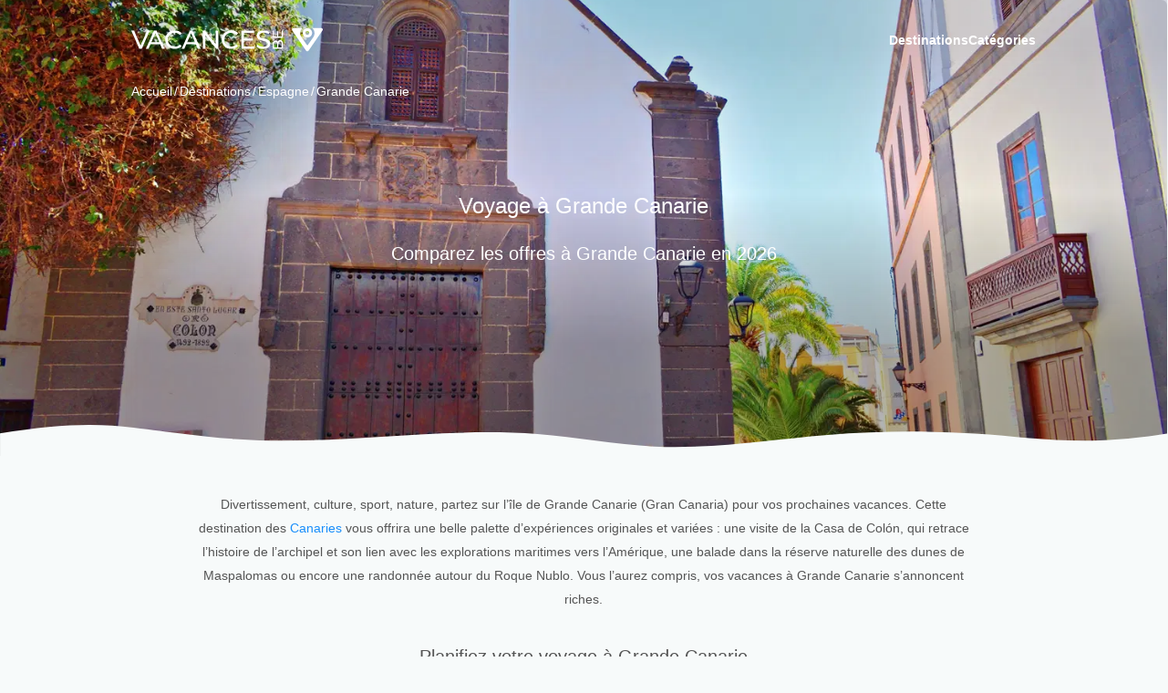

--- FILE ---
content_type: text/html; charset=utf-8
request_url: https://vacances.be/pays/espagne/gran-canaria
body_size: 73488
content:
<!doctype html>
<html data-n-head-ssr lang="fr-be" data-n-head="%7B%22lang%22:%7B%22ssr%22:%22fr-be%22%7D%7D">
  <head >
    <meta data-n-head="ssr" charset="utf-8"><meta data-n-head="ssr" name="viewport" content="width=device-width, initial-scale=1"><meta data-n-head="ssr" name="title" content="Voyage à Grande Canarie - Comparez les offres en 2026" vmid="title"><meta data-n-head="ssr" name="description" content="Divertissement, culture, sport, nature, partez sur l’île de Grande Canarie (Gran Canaria) pour vos prochaines vacances. Cette destination des Canaries vous offrira une belle palette d’expériences originales et variées." vmid="description"><meta data-n-head="ssr" name="twitter:card" content="summary_large_image"><meta data-n-head="ssr" property="og:title" content="Voyage à Grande Canarie - Comparez les offres en 2026"><meta data-n-head="ssr" name="twitter:title" content="Voyage à Grande Canarie - Comparez les offres en 2026"><meta data-n-head="ssr" property="og:description" content="Divertissement, culture, sport, nature, partez sur l’île de Grande Canarie (Gran Canaria) pour vos prochaines vacances. Cette destination des Canaries vous offrira une belle palette d’expériences originales et variées."><meta data-n-head="ssr" name="twitter:description" content="Divertissement, culture, sport, nature, partez sur l’île de Grande Canarie (Gran Canaria) pour vos prochaines vacances. Cette destination des Canaries vous offrira une belle palette d’expériences originales et variées."><meta data-n-head="ssr" property="og:image" content="https://vacances.b-cdn.net/media/images/voyage_%C3%A0_Grande_Canarie.png"><meta data-n-head="ssr" name="twitter:image" content="https://vacances.b-cdn.net/media/images/voyage_%C3%A0_Grande_Canarie.png"><meta data-n-head="ssr" property="og:locale" content="fr-be"><meta data-n-head="ssr" property="og:image:width" content="200"><meta data-n-head="ssr" property="og:image:height" content="200"><meta data-n-head="ssr" property="og:site_name" content="vacances.be"><meta data-n-head="ssr" name="robots" content=""><meta data-n-head="ssr" name="google-site-verification" content="NihbPaCtfWKZm79I9hK2BZrNPXo7ZV5-GCxOtl_Df88"><title>Voyage à Grande Canarie - Comparez les offres en 2026</title><link data-n-head="ssr" rel="icon" type="image/x-icon" href="https://vacances.b-cdn.net/media/images/Logo_vacances_transparent.ico"><link data-n-head="ssr" rel="icon" type="image/png" sizes="32x32" href="https://vacances.b-cdn.net/media/images/logo_vacances_32.png"><link data-n-head="ssr" rel="apple-touch-icon" sizes="180x180" href="https://vacances.b-cdn.net/media/images/logo_vacances_180.png"><link data-n-head="ssr" rel="preconnect" href="https://fonts.googleapis.com"><link data-n-head="ssr" rel="preconnect" href="https://fonts.gstatic.com"><link data-n-head="ssr" rel="stylesheet" href="https://fonts.googleapis.com/css2?family=Roboto:wght@400;500;700&amp;display=swap" media="print"><link data-n-head="ssr" rel="canonical" href="https://vacances.be/pays/espagne/gran-canaria"><link data-n-head="ssr" rel="preload" as="image" fetchpriority="high" href="https://vacances.b-cdn.net/media/images/voyage_%C3%A0_Grande_Canarie.png"><script data-n-head="ssr" type="text/javascript">
            const configSFBXAppConsent = {
              appKey: 'b6a3a272-859a-4d5f-ad6b-b044e3c0a2da',
              // targetCountries: ['FR', 'UK', 'US'],
              // forceGDPRApplies: true,
            }
          </script><script data-n-head="ssr" type="text/javascript" src="https://pagead2.googlesyndication.com/pagead/js/adsbygoogle.js?client=ca-pub-2340425886838418" async crossorigin="anonymous"></script><link rel="preload" href="/_nuxt/4cde309.js" as="script"><link rel="preload" href="/_nuxt/e245caf.js" as="script"><link rel="preload" href="/_nuxt/f1a1f82.js" as="script"><link rel="preload" href="/_nuxt/3405144.js" as="script"><link rel="preload" href="/_nuxt/f40dfc1.js" as="script"><link rel="preload" href="/_nuxt/8e1205b.js" as="script"><link rel="preload" href="/_nuxt/3cbd306.js" as="script"><link rel="preload" href="/_nuxt/0b3821b.js" as="script"><link rel="preload" href="/_nuxt/0e82d94.js" as="script"><link rel="preload" href="/_nuxt/e9f1951.js" as="script"><style data-vue-ssr-id="5eb93272:0 1de2615c:0 a9f85874:0 709683a2:0 c3f9bfb8:0 23dff08c:0 46ab36f8:0 fba00c7c:0 6ee76483:0 0a2d9b02:0 09d59d98:0 552dc17a:0 7a15e98f:0 570b012c:0 050bfeaf:0 366be98d:0 437ea654:0 a8a4e18a:0 38e26803:0 36094990:0 2940c722:0 9962cda0:0 552c042d:0 35df8922:0 7007004c:0 1934c994:0 95aea13a:0 79d10024:0 3b56f717:0 64057251:0 4807e4f3:0">.ssr-carousel-back-button,.ssr-carousel-next-button{-webkit-tap-highlight-color:rgba(0,0,0,0);-webkit-appearance:none;-moz-appearance:none;appearance:none;background:none;border:none;color:inherit;cursor:pointer;display:inline-block;padding:0;position:absolute;top:50%;transform:translateY(-50%);-webkit-user-select:none;-moz-user-select:none;user-select:none}.ssr-carousel-back-button{left:2%}.ssr-carousel-next-button{right:2%}.ssr-carousel-back-icon,.ssr-carousel-next-icon{align-items:center;background-color:rgba(0,0,0,.5);border-radius:21px;display:inline-block;display:flex;height:42px;justify-content:center;transition:opacity .2s;width:42px}[aria-disabled]>.ssr-carousel-back-icon,[aria-disabled]>.ssr-carousel-next-icon{cursor:default;opacity:.1}:not([aria-disabled])>.ssr-carousel-back-icon,:not([aria-disabled])>.ssr-carousel-next-icon{opacity:.5}@media (hover:hover){:not([aria-disabled])>.ssr-carousel-back-icon:hover,:not([aria-disabled])>.ssr-carousel-next-icon:hover{opacity:.85}}:not([aria-disabled])>.ssr-carousel-back-icon.active,:not([aria-disabled])>.ssr-carousel-back-icon:active,:not([aria-disabled])>.ssr-carousel-next-icon.active,:not([aria-disabled])>.ssr-carousel-next-icon:active{opacity:1}.ssr-carousel-back-icon:before,.ssr-carousel-next-icon:before{content:"";position:relative}.ssr-carousel-back-icon:before{background:0;border-color:transparent #fff transparent transparent;border-style:solid;border-width:9px 12px 9px 0;height:0;left:-2px;width:0}.ssr-carousel-next-icon:before{background:0;border-color:transparent transparent transparent #fff;border-style:solid;border-width:9px 0 9px 12px;height:0;left:2px;width:0}.ssr-carousel-dot-button{-webkit-tap-highlight-color:rgba(0,0,0,0);-webkit-appearance:none;-moz-appearance:none;appearance:none;background:none;border:none;color:inherit;cursor:pointer;display:inline-block;padding:0;-webkit-user-select:none;-moz-user-select:none;user-select:none}.ssr-carousel-dots{display:flex;justify-content:center;margin-top:10px}.ssr-carousel-dot-icon{border:2px solid rgba(0,0,0,.7);border-radius:6px;display:inline-block;height:12px;margin-left:4px;margin-right:4px;transition:opacity .2s;width:12px}[aria-disabled]>.ssr-carousel-dot-icon{background:rgba(0,0,0,.7);cursor:default;opacity:1}:not([aria-disabled])>.ssr-carousel-dot-icon{opacity:.5}@media (hover:hover){:not([aria-disabled])>.ssr-carousel-dot-icon:hover{opacity:.85}}:not([aria-disabled])>.ssr-carousel-dot-icon.active,:not([aria-disabled])>.ssr-carousel-dot-icon:active{opacity:1}.ssr-carousel-track{display:flex;-webkit-user-select:none;-moz-user-select:none;user-select:none}.ssr-carousel-track.dragging{pointer-events:none}.ssr-carousel-slide{flex-shrink:0}.ssr-carousel-mask.disabled .ssr-carousel-slide[aria-hidden=true]{display:none}.ssr-carousel{touch-action:pan-y}.ssr-carousel-slides{position:relative}.ssr-peek-values{position:absolute}.ssr-carousel-mask{position:relative}.ssr-carousel-mask:not(.no-mask){overflow:hidden}.ssr-carousel-mask:not(.disabled):not(.not-draggable){cursor:grab}.ssr-carousel-mask:not(.disabled):not(.not-draggable).pressing{cursor:grabbing}.ssr-carousel-visually-hidden{clip:rect(0 0 0 0);border:0;-webkit-clip-path:inset(50%);clip-path:inset(50%);height:1px;margin:-1px;overflow:hidden;padding:0;position:absolute;white-space:nowrap;width:1px}
a,abbr,acronym,address,applet,article,aside,audio,b,big,blockquote,body,canvas,caption,center,cite,code,dd,del,details,dfn,div,dl,dt,em,embed,fieldset,figcaption,figure,footer,form,h1,h2,h3,h4,h5,h6,header,hgroup,html,i,iframe,img,ins,kbd,label,legend,li,mark,menu,nav,object,ol,output,p,pre,q,ruby,s,samp,section,small,span,strike,strong,sub,summary,sup,table,tbody,td,tfoot,th,thead,time,tr,tt,u,ul,var,video{border:0;line-height:normal;margin:0;padding:0;vertical-align:baseline}article,aside,details,figcaption,figure,footer,header,hgroup,menu,nav,section{display:block}html button{border-style:solid}button,input,textarea{outline:none}body{line-height:1}blockquote,q{quotes:none}blockquote:after,blockquote:before,q:after,q:before{content:"";content:none}table{border-collapse:collapse;border-spacing:0}body *,html{box-sizing:border-box;font-family:"Roboto",sans-serif;font-size:14px}body{background-color:#f7fafa}h1,h2{font-weight:400}.container{max-width:1024px}.container,.container-mid{margin:auto;padding:0 16px}.container-mid{max-width:1140px}.container-big{margin:auto;max-width:1200px}a{color:#198efa;-webkit-text-decoration:none;text-decoration:none}a:hover{-webkit-text-decoration:none!important;text-decoration:none!important}.content-text{color:#555;font-size:14px;margin:40px auto 80px;max-width:950px;width:100%}.content-text ::v-deep h1,.content-text ::v-deep h1 strong{font-size:26px;margin-bottom:30px}.content-text ::v-deep span{color:#555!important}.content-text ::v-deep span{font-size:16px}.content-text ::v-deep a{color:inherit;-webkit-text-decoration:underline;text-decoration:underline}.content-text ::v-deep h2{margin-top:30px}.content-text ::v-deep p{line-height:2em}.content-text ::v-deep h3{line-height:2em;margin-top:30px}.content-text ::v-deep h3 span{margin-top:30px}.content-text ::v-deep ol li{line-height:2em}.content-text ::v-deep ul li{line-height:2em}.swiper-pagination-bullet{opacity:.7!important}.swiper-pagination-bullet-active{opacity:1!important}@media screen and (min-width:768px){.hide_on_desktop{display:none!important}}@media screen and (max-width:767.98px){.hide_on_mobile{display:none!important}}.show{display:block!important}.hide{display:none!important}.link-gray{color:#474747;font-size:14px;margin-bottom:14px;-webkit-text-decoration:none;text-decoration:none}.anchor-el-animation{animation:highlight 4s ease-out;border-radius:3px}@keyframes highlight{0%{background-color:#f5f5be}}.shimmer{-webkit-animation-duration:1s;-webkit-animation-fill-mode:forwards;-webkit-animation-iteration-count:infinite;-webkit-animation-name:placeholderShimmer;-webkit-animation-timing-function:linear;background:#f6f7f8;background-image:linear-gradient(90deg,#f6f7f8 0,#edeef1 20%,#f6f7f8 40%,#f6f7f8);background-repeat:no-repeat;background-size:800px 104px;display:inline-block;position:relative}.ssr-carousel-arrows{display:none!important}@media screen and (min-width:1200px){.ssr-carousel-arrows{display:block!important}}.ssr-carousel-arrows .ssr-carousel-back-button{left:-48px}.ssr-carousel-arrows .ssr-carousel-next-button{right:-48px}.ssr-carousel-dots .ssr-carousel-dot-icon{background-color:#fff}.slide-item{padding:0 8px}.app-btn{background:#9070df;border:none;border-radius:6px;box-shadow:0 0 transparent,0 0 transparent,0 4px 16px 0 rgba(0,0,0,.04);color:#fff;cursor:pointer;display:inline-flex;font-size:16px;padding:11px 12px}.app-btn--variant_orange{background-color:#fdc312}.app-btn--variant_blue{background-color:#198efa}.app-btn.active{opacity:1!important}.h1{font-size:22px;font-weight:400;line-height:1.3}@media screen and (min-width:768px){.h1{font-size:24px}}.h1--font_regular{font-weight:400}.h1--font_medium{font-weight:500}.h1--font_bold{font-weight:700}.h1--variant_white{color:#fff}.h1--variant_grey{color:#555}.h2{font-size:18px;font-weight:400;line-height:1.3}@media screen and (min-width:768px){.h2{font-size:20px}}.h2--font_regular{font-weight:400}.h2--font_medium{font-weight:500}.h2--font_bold{font-weight:700}.h2--variant_white{color:#fff}.h2--variant_grey{color:#555}.h3{color:#000;font-size:16px;line-height:1.3}.h3,.h3--font_regular{font-weight:400}.h3--font_medium{font-weight:500}.h3--font_bold{font-weight:700}
.vue-recycle-scroller{position:relative}.vue-recycle-scroller.direction-vertical:not(.page-mode){overflow-y:auto}.vue-recycle-scroller.direction-horizontal:not(.page-mode){overflow-x:auto}.vue-recycle-scroller.direction-horizontal{display:-webkit-box;display:-ms-flexbox;display:flex}.vue-recycle-scroller__slot{-webkit-box-flex:1;-ms-flex:auto 0 0px;flex:auto 0 0}.vue-recycle-scroller__item-wrapper{-webkit-box-flex:1;-webkit-box-sizing:border-box;box-sizing:border-box;-ms-flex:1;flex:1;overflow:hidden;position:relative}.vue-recycle-scroller.ready .vue-recycle-scroller__item-view{left:0;position:absolute;top:0;will-change:transform}.vue-recycle-scroller.direction-vertical .vue-recycle-scroller__item-wrapper{width:100%}.vue-recycle-scroller.direction-horizontal .vue-recycle-scroller__item-wrapper{height:100%}.vue-recycle-scroller.ready.direction-vertical .vue-recycle-scroller__item-view{width:100%}.vue-recycle-scroller.ready.direction-horizontal .vue-recycle-scroller__item-view{height:100%}.resize-observer[data-v-b329ee4c]{background-color:transparent;border:none;opacity:0}.resize-observer[data-v-b329ee4c],.resize-observer[data-v-b329ee4c] object{display:block;height:100%;left:0;overflow:hidden;pointer-events:none;position:absolute;top:0;width:100%;z-index:-1}
.nuxt-progress{background-color:#000;height:2px;left:0;opacity:1;position:fixed;right:0;top:0;transition:width .1s,opacity .4s;width:0;z-index:999999}.nuxt-progress.nuxt-progress-notransition{transition:none}.nuxt-progress-failed{background-color:red}
.h1[data-v-20d8ec03]{font-size:22px;font-weight:400;line-height:1.3}@media screen and (min-width:768px){.h1[data-v-20d8ec03]{font-size:24px}}.h1--font_regular[data-v-20d8ec03]{font-weight:400}.h1--font_medium[data-v-20d8ec03]{font-weight:500}.h1--font_bold[data-v-20d8ec03]{font-weight:700}.h1--variant_white[data-v-20d8ec03]{color:#fff}.h1--variant_grey[data-v-20d8ec03]{color:#555}.h2[data-v-20d8ec03]{font-size:18px;font-weight:400;line-height:1.3}@media screen and (min-width:768px){.h2[data-v-20d8ec03]{font-size:20px}}.h2--font_regular[data-v-20d8ec03]{font-weight:400}.h2--font_medium[data-v-20d8ec03]{font-weight:500}.h2--font_bold[data-v-20d8ec03]{font-weight:700}.h2--variant_white[data-v-20d8ec03]{color:#fff}.h2--variant_grey[data-v-20d8ec03]{color:#555}.h3[data-v-20d8ec03]{color:#000;font-size:16px;line-height:1.3}.h3[data-v-20d8ec03],.h3--font_regular[data-v-20d8ec03]{font-weight:400}.h3--font_medium[data-v-20d8ec03]{font-weight:500}.h3--font_bold[data-v-20d8ec03]{font-weight:700}.layout[data-v-20d8ec03]:not(.blog-layout) .main-bcg{align-items:center;display:flex;height:500px;min-height:500px}.layout[data-v-20d8ec03]:not(.blog-layout) .header-bcg{background:none;left:0;position:absolute;right:0;top:0;z-index:100}@media screen and (min-width:576px){.layout[data-v-20d8ec03]:not(.blog-layout) .menu-links{gap:32px}}@media screen and (min-width:576px){.layout[data-v-20d8ec03]:not(.blog-layout) .menu-item{color:#fff;font-weight:700}}.layout[data-v-20d8ec03]:not(.blog-layout) .menu-link{height:44px}@media screen and (min-width:576px){.layout[data-v-20d8ec03]:not(.blog-layout) .menu-link{color:#fff;font-weight:700;height:88px}}.layout:not(.blog-layout) .breadcrumbs[data-v-20d8ec03]{position:absolute;top:64px;width:100%;z-index:3}@media screen and (min-width:576px){.layout:not(.blog-layout) .breadcrumbs[data-v-20d8ec03]{top:74px}}.layout:not(.blog-layout) .breadcrumbs[data-v-20d8ec03] a,.layout:not(.blog-layout) .breadcrumbs[data-v-20d8ec03] span{color:#fff}.widget-wrapper[data-v-20d8ec03]{background-color:#fbfbfb}.newsletter-container[data-v-20d8ec03]{height:600px;margin:0 auto;width:370px}@media screen and (min-width:576px){.newsletter-container[data-v-20d8ec03]{height:484px;width:540px}}
.h1[data-v-60c9f092]{font-size:22px;font-weight:400;line-height:1.3}@media screen and (min-width:768px){.h1[data-v-60c9f092]{font-size:24px}}.h1--font_regular[data-v-60c9f092]{font-weight:400}.h1--font_medium[data-v-60c9f092]{font-weight:500}.h1--font_bold[data-v-60c9f092]{font-weight:700}.h1--variant_white[data-v-60c9f092]{color:#fff}.h1--variant_grey[data-v-60c9f092]{color:#555}.h2[data-v-60c9f092]{font-size:18px;font-weight:400;line-height:1.3}@media screen and (min-width:768px){.h2[data-v-60c9f092]{font-size:20px}}.h2--font_regular[data-v-60c9f092]{font-weight:400}.h2--font_medium[data-v-60c9f092]{font-weight:500}.h2--font_bold[data-v-60c9f092]{font-weight:700}.h2--variant_white[data-v-60c9f092]{color:#fff}.h2--variant_grey[data-v-60c9f092]{color:#555}.h3[data-v-60c9f092]{color:#000;font-size:16px;line-height:1.3}.h3[data-v-60c9f092],.h3--font_regular[data-v-60c9f092]{font-weight:400}.h3--font_medium[data-v-60c9f092]{font-weight:500}.h3--font_bold[data-v-60c9f092]{font-weight:700}.header-bcg[data-v-60c9f092]{background-color:#fff;position:relative}.header[data-v-60c9f092]{align-items:center;display:flex;justify-content:space-between}.blog-layout .header[data-v-60c9f092]{max-width:1260px}@media screen and (max-width:767.98px){.main-menu[data-v-60c9f092]{display:none}}.mobile-bar[data-v-60c9f092]{display:none}@media screen and (max-width:767.98px){.mobile-bar[data-v-60c9f092]{align-items:center;display:flex;height:88px;justify-content:flex-start}}.burger[data-v-60c9f092]{background-color:transparent;border:none;margin-left:18px;margin-right:14px}.burger[data-v-60c9f092],.burger .icon[data-v-60c9f092]{align-items:center;display:flex;height:16px;justify-content:center;width:16px}.burger .icon img[data-v-60c9f092]{width:16px}.burger-menu[data-v-60c9f092]{bottom:0;height:calc(-91px + 100dvh);left:100%;overflow:auto;position:absolute;transition:left .2s ease-out;translate:0 calc(100% - 10px);width:calc(100% - 32px);z-index:10}@media screen and (min-width:768px){.burger-menu[data-v-60c9f092]{display:none}}.burger-menu.visible[data-v-60c9f092]{left:16px}
.h1[data-v-16a9e4ec]{font-size:22px;font-weight:400;line-height:1.3}@media screen and (min-width:768px){.h1[data-v-16a9e4ec]{font-size:24px}}.h1--font_regular[data-v-16a9e4ec]{font-weight:400}.h1--font_medium[data-v-16a9e4ec]{font-weight:500}.h1--font_bold[data-v-16a9e4ec]{font-weight:700}.h1--variant_white[data-v-16a9e4ec]{color:#fff}.h1--variant_grey[data-v-16a9e4ec]{color:#555}.h2[data-v-16a9e4ec]{font-size:18px;font-weight:400;line-height:1.3}@media screen and (min-width:768px){.h2[data-v-16a9e4ec]{font-size:20px}}.h2--font_regular[data-v-16a9e4ec]{font-weight:400}.h2--font_medium[data-v-16a9e4ec]{font-weight:500}.h2--font_bold[data-v-16a9e4ec]{font-weight:700}.h2--variant_white[data-v-16a9e4ec]{color:#fff}.h2--variant_grey[data-v-16a9e4ec]{color:#555}.h3[data-v-16a9e4ec]{color:#000;font-size:16px;line-height:1.3}.h3[data-v-16a9e4ec],.h3--font_regular[data-v-16a9e4ec]{font-weight:400}.h3--font_medium[data-v-16a9e4ec]{font-weight:500}.h3--font_bold[data-v-16a9e4ec]{font-weight:700}.logo a[data-v-16a9e4ec],.logo img[data-v-16a9e4ec]{display:block}.logo img[data-v-16a9e4ec]{max-height:100%;max-width:100%}@media screen and (max-width:767.98px){.logo img[data-v-16a9e4ec]{height:20px}}
.h1[data-v-42f23e20]{font-size:22px;font-weight:400;line-height:1.3}@media screen and (min-width:768px){.h1[data-v-42f23e20]{font-size:24px}}.h1--font_regular[data-v-42f23e20]{font-weight:400}.h1--font_medium[data-v-42f23e20]{font-weight:500}.h1--font_bold[data-v-42f23e20]{font-weight:700}.h1--variant_white[data-v-42f23e20]{color:#fff}.h1--variant_grey[data-v-42f23e20]{color:#555}.h2[data-v-42f23e20]{font-size:18px;font-weight:400;line-height:1.3}@media screen and (min-width:768px){.h2[data-v-42f23e20]{font-size:20px}}.h2--font_regular[data-v-42f23e20]{font-weight:400}.h2--font_medium[data-v-42f23e20]{font-weight:500}.h2--font_bold[data-v-42f23e20]{font-weight:700}.h2--variant_white[data-v-42f23e20]{color:#fff}.h2--variant_grey[data-v-42f23e20]{color:#555}.h3[data-v-42f23e20]{color:#000;font-size:16px;line-height:1.3}.h3[data-v-42f23e20],.h3--font_regular[data-v-42f23e20]{font-weight:400}.h3--font_medium[data-v-42f23e20]{font-weight:500}.h3--font_bold[data-v-42f23e20]{font-weight:700}.menu[data-v-42f23e20]{border:1px solid rgba(0,0,0,.05);border-radius:6px;box-shadow:0 0 transparent,0 0 transparent,0 4px 16px 0 rgba(0,0,0,.04)}@media screen and (min-width:576px){.menu[data-v-42f23e20]{border:0;box-shadow:none}}.menu-links[data-v-42f23e20]{align-items:center;display:flex;flex-wrap:wrap;gap:16px}@media screen and (max-width:767.98px){.menu-links[data-v-42f23e20]{background-color:#fff;border-radius:6px;flex-direction:column;gap:0}}.menu-link[data-v-42f23e20]{align-items:center;cursor:pointer;display:flex;height:44px;padding:0 0 0 24px;width:100%}@media screen and (min-width:576px){.menu-link[data-v-42f23e20]{height:88px;padding:0}}.menu-item[data-v-42f23e20]{align-items:center;color:#000;display:flex;font-size:12px}@media screen and (max-width:767.98px){.menu-item[data-v-42f23e20]:last-child{border-bottom:none}.menu-item[data-v-42f23e20]{border-bottom:1px solid #e4e4e4;color:#555;font-size:14px;font-weight:400;line-height:16px;margin-right:0;position:relative;width:100%}}@media screen and (min-width:768px){.menu-item:hover .submenu-wrap[data-v-42f23e20]{opacity:1;translate:0 calc(100% - 10px);visibility:visible}}.menu a[data-v-42f23e20]{color:inherit}.submenu-wrap[data-v-42f23e20]{bottom:0;left:0;opacity:0;position:absolute;right:0;transition-duration:.3s;transition-timing-function:ease-in;translate:0 100%;visibility:hidden;z-index:999}.submenu-wrap--small[data-v-42f23e20]{left:auto;padding:12px 16px;right:auto}.submenu-wrap .container[data-v-42f23e20]{background-color:#fff;border:1px solid rgba(0,0,0,.05);border-radius:6px;box-shadow:0 0 transparent,0 0 transparent,0 4px 16px 0 rgba(0,0,0,.04);padding:32px}.navs-grid[data-v-42f23e20]{-moz-column-gap:24px;column-gap:24px;display:flex;flex-wrap:wrap;row-gap:24px}.navs-grid__col[data-v-42f23e20]{flex:0 1 95px;min-width:95px}.navs-grid__col--variant_full[data-v-42f23e20]{flex:initial;max-width:none;width:100%}.nav-wrapper[data-v-42f23e20]{background:#fff;border:1px solid rgba(0,0,0,.05);border-radius:6px;bottom:0;box-shadow:0 0 transparent,0 0 transparent,0 4px 16px 0 rgba(0,0,0,.04);left:0;margin:0 4px;padding:24px 26px;position:absolute;right:0;transition-duration:.3s;transition-timing-function:ease-in;translate:0 calc(100% - 4px);visibility:visible;z-index:999}@media screen and (min-width:576px){.nav-wrapper[data-v-42f23e20]{box-shadow:none;margin:0}}.item-link[data-v-42f23e20]{display:block;-webkit-text-decoration:none;text-decoration:none}.item-link[data-v-42f23e20]:not(:last-child){margin-bottom:24px}.item-link img[data-v-42f23e20]{height:auto;margin-right:17px;width:40px}.item-link strong[data-v-42f23e20]{color:#3c3c3c;font-weight:400}.item-link small[data-v-42f23e20]{color:#c5c5c5;display:block;font-size:12px;margin-top:5px}.space-y-4>*+*[data-v-42f23e20]{margin-top:22px}
.h1[data-v-80d9a466]{font-size:22px;font-weight:400;line-height:1.3}@media screen and (min-width:768px){.h1[data-v-80d9a466]{font-size:24px}}.h1--font_regular[data-v-80d9a466]{font-weight:400}.h1--font_medium[data-v-80d9a466]{font-weight:500}.h1--font_bold[data-v-80d9a466]{font-weight:700}.h1--variant_white[data-v-80d9a466]{color:#fff}.h1--variant_grey[data-v-80d9a466]{color:#555}.h2[data-v-80d9a466]{font-size:18px;font-weight:400;line-height:1.3}@media screen and (min-width:768px){.h2[data-v-80d9a466]{font-size:20px}}.h2--font_regular[data-v-80d9a466]{font-weight:400}.h2--font_medium[data-v-80d9a466]{font-weight:500}.h2--font_bold[data-v-80d9a466]{font-weight:700}.h2--variant_white[data-v-80d9a466]{color:#fff}.h2--variant_grey[data-v-80d9a466]{color:#555}.h3[data-v-80d9a466]{color:#000;font-size:16px;line-height:1.3}.h3[data-v-80d9a466],.h3--font_regular[data-v-80d9a466]{font-weight:400}.h3--font_medium[data-v-80d9a466]{font-weight:500}.h3--font_bold[data-v-80d9a466]{font-weight:700}.section-wrapper[data-v-80d9a466]{padding:18px 0}.section-wrapper .container[data-v-80d9a466]{width:100%}.blog-layout .section-wrapper .container[data-v-80d9a466]{max-width:1260px}.breadcrumbs[data-v-80d9a466]{align-items:center;display:flex;flex-wrap:wrap;justify-content:flex-start;list-style-type:none}.breadcrumbs .slash[data-v-80d9a466]{padding:0 2px}.breadcrumbs a[data-v-80d9a466],.breadcrumbs span[data-v-80d9a466]{color:#555;display:flex;font-size:14px}
.h1[data-v-2026b1bc]{font-size:22px;font-weight:400;line-height:1.3}@media screen and (min-width:768px){.h1[data-v-2026b1bc]{font-size:24px}}.h1--font_regular[data-v-2026b1bc]{font-weight:400}.h1--font_medium[data-v-2026b1bc]{font-weight:500}.h1--font_bold[data-v-2026b1bc]{font-weight:700}.h1--variant_white[data-v-2026b1bc]{color:#fff}.h1--variant_grey[data-v-2026b1bc]{color:#555}.h2[data-v-2026b1bc]{font-size:18px;font-weight:400;line-height:1.3}@media screen and (min-width:768px){.h2[data-v-2026b1bc]{font-size:20px}}.h2--font_regular[data-v-2026b1bc]{font-weight:400}.h2--font_medium[data-v-2026b1bc]{font-weight:500}.h2--font_bold[data-v-2026b1bc]{font-weight:700}.h2--variant_white[data-v-2026b1bc]{color:#fff}.h2--variant_grey[data-v-2026b1bc]{color:#555}.h3[data-v-2026b1bc]{color:#000;font-size:16px;line-height:1.3}.h3[data-v-2026b1bc],.h3--font_regular[data-v-2026b1bc]{font-weight:400}.h3--font_medium[data-v-2026b1bc]{font-weight:500}.h3--font_bold[data-v-2026b1bc]{font-weight:700}.location .table[data-v-2026b1bc]{padding-bottom:60px;padding-top:50px}.location[data-v-2026b1bc] .manual-buttons{margin-top:-12px}@media screen and (min-width:576px){.location[data-v-2026b1bc] .manual-buttons{margin-top:-26px}}.location[data-v-2026b1bc] .manual-buttons .app-btn{margin-bottom:16px;margin-top:0}.location[data-v-2026b1bc] .faq{margin:35px auto}.location-block-list[data-v-2026b1bc]{padding:20px 0 40px}.sublocations[data-v-2026b1bc]{padding:24px 0}@media screen and (min-width:768px){.sublocations[data-v-2026b1bc]{padding:36px 0}}.sublocations__action[data-v-2026b1bc],.sublocations__title[data-v-2026b1bc]{text-align:center}.sublocations__action[data-v-2026b1bc]{margin-top:14px}
.h1[data-v-0177834c]{font-size:22px;font-weight:400;line-height:1.3}@media screen and (min-width:768px){.h1[data-v-0177834c]{font-size:24px}}.h1--font_regular[data-v-0177834c]{font-weight:400}.h1--font_medium[data-v-0177834c]{font-weight:500}.h1--font_bold[data-v-0177834c]{font-weight:700}.h1--variant_white[data-v-0177834c]{color:#fff}.h1--variant_grey[data-v-0177834c]{color:#555}.h2[data-v-0177834c]{font-size:18px;font-weight:400;line-height:1.3}@media screen and (min-width:768px){.h2[data-v-0177834c]{font-size:20px}}.h2--font_regular[data-v-0177834c]{font-weight:400}.h2--font_medium[data-v-0177834c]{font-weight:500}.h2--font_bold[data-v-0177834c]{font-weight:700}.h2--variant_white[data-v-0177834c]{color:#fff}.h2--variant_grey[data-v-0177834c]{color:#555}.h3[data-v-0177834c]{color:#000;font-size:16px;line-height:1.3}.h3[data-v-0177834c],.h3--font_regular[data-v-0177834c]{font-weight:400}.h3--font_medium[data-v-0177834c]{font-weight:500}.h3--font_bold[data-v-0177834c]{font-weight:700}.top-section[data-v-0177834c]{align-items:center;display:flex;height:500px;min-height:500px;position:relative}.top-section__baner[data-v-0177834c]{background-repeat:no-repeat;background-size:cover;font-style:italic;height:100%;max-height:100%;max-width:100%;-o-object-fit:cover;object-fit:cover;width:100%}.top-section[data-v-0177834c]:before{background:linear-gradient(180deg,rgba(0,0,0,.412) 10%,hsla(0,0%,100%,0),#000 75%);border-radius:6px;height:100%;opacity:.3;top:0;width:100%}.top-section[data-v-0177834c]:after,.top-section[data-v-0177834c]:before{content:"";left:0;position:absolute;z-index:1}.top-section[data-v-0177834c]:after{background-color:transparent;background-image:url("data:image/svg+xml;charset=utf-8,%3Csvg xmlns='http://www.w3.org/2000/svg' viewBox='0 0 6760.71 184.07'%3E%3Cpath d='M0 184.07h6760.71V49.08c-511.89 80.92-749.55 22.66-1118.11.28-281.75-17.12-571.62-14.32-850.83 8.15-334.55 26.99-665.28 82.21-1004.65 66.9-232.25-10.53-446.99-53.49-676.2-71.43C2534.73 7.97 1935.95 124.66 1359 81.04c-228.45-17.28-363.84-39.63-586.7-65.88C549.18-11.01 332.67-5.51 0 49.08v134.99Z' style='fill:rgb(247 250 250)'/%3E%3C/svg%3E");background-position:bottom;background-repeat:no-repeat;bottom:-1px;height:200px;-webkit-mask-image:none;mask-image:none;opacity:1;pointer-events:none;width:calc(100% + 1px)}.top-section .container[data-v-0177834c]{align-items:center;bottom:0;display:flex;justify-content:center;left:0;position:absolute;right:0;top:0;z-index:2}.top-section .center-wrap[data-v-0177834c]{align-items:center;display:flex;flex-direction:column;position:relative;z-index:2}@media screen and (max-width:767.98px){.top-section .center-wrap[data-v-0177834c]{text-align:center}}.top-section .title[data-v-0177834c]{margin-bottom:24px}.top-section .subtitle[data-v-0177834c]{margin-bottom:35px}
.h1[data-v-741903e9]{font-size:22px;font-weight:400;line-height:1.3}@media screen and (min-width:768px){.h1[data-v-741903e9]{font-size:24px}}.h1--font_regular[data-v-741903e9]{font-weight:400}.h1--font_medium[data-v-741903e9]{font-weight:500}.h1--font_bold[data-v-741903e9]{font-weight:700}.h1--variant_white[data-v-741903e9]{color:#fff}.h1--variant_grey[data-v-741903e9]{color:#555}.h2[data-v-741903e9],[data-v-741903e9] .content h2{font-size:18px;font-weight:400;line-height:1.3}@media screen and (min-width:768px){.h2[data-v-741903e9],[data-v-741903e9] .content h2{font-size:20px}}.h2--font_regular[data-v-741903e9]{font-weight:400}.h2--font_medium[data-v-741903e9]{font-weight:500}.h2--font_bold[data-v-741903e9]{font-weight:700}.h2--variant_white[data-v-741903e9]{color:#fff}.h2--variant_grey[data-v-741903e9]{color:#555}.h3[data-v-741903e9],[data-v-741903e9] .content h3{color:#000;font-size:16px;font-weight:400;line-height:1.3}.h3--font_regular[data-v-741903e9]{font-weight:400}.h3--font_medium[data-v-741903e9]{font-weight:500}.h3--font_bold[data-v-741903e9]{font-weight:700}.text-bcg[data-v-741903e9]{margin-bottom:20px;margin-top:20px}@media screen and (min-width:768px){.text-bcg[data-v-741903e9]{margin-bottom:40px;margin-top:40px}}.text-bcg .text[data-v-741903e9]{align-items:center;display:flex;flex-direction:column;max-width:900px}.text-bcg .text .content[data-v-741903e9]{color:#555;font-size:14px;line-height:26px;text-align:center}.text-bcg .text .content[data-v-741903e9] p{line-height:26px}[data-v-741903e9] .content h2,[data-v-741903e9] .content h2 span,[data-v-741903e9] .content h3,[data-v-741903e9] .content h3 span{margin:11px 0}
.h1[data-v-15d533dc]{font-size:22px;font-weight:400;line-height:1.3}@media screen and (min-width:768px){.h1[data-v-15d533dc]{font-size:24px}}.h1--font_regular[data-v-15d533dc]{font-weight:400}.h1--font_medium[data-v-15d533dc]{font-weight:500}.h1--font_bold[data-v-15d533dc]{font-weight:700}.h1--variant_white[data-v-15d533dc]{color:#fff}.h1--variant_grey[data-v-15d533dc]{color:#555}.h2[data-v-15d533dc]{font-size:18px;font-weight:400;line-height:1.3}@media screen and (min-width:768px){.h2[data-v-15d533dc]{font-size:20px}}.h2--font_regular[data-v-15d533dc]{font-weight:400}.h2--font_medium[data-v-15d533dc]{font-weight:500}.h2--font_bold[data-v-15d533dc]{font-weight:700}.h2--variant_white[data-v-15d533dc]{color:#fff}.h2--variant_grey[data-v-15d533dc]{color:#555}.h3[data-v-15d533dc]{color:#000;font-size:16px;line-height:1.3}.h3[data-v-15d533dc],.h3--font_regular[data-v-15d533dc]{font-weight:400}.h3--font_medium[data-v-15d533dc]{font-weight:500}.h3--font_bold[data-v-15d533dc]{font-weight:700}.section-wrapper[data-v-15d533dc]{padding-bottom:43px}.btns-grid[data-v-15d533dc]{display:flex;flex-wrap:wrap;gap:12px;justify-content:center}
.h1[data-v-b5f71324]{font-size:22px;font-weight:400;line-height:1.3}@media screen and (min-width:768px){.h1[data-v-b5f71324]{font-size:24px}}.h1--font_regular[data-v-b5f71324]{font-weight:400}.h1--font_medium[data-v-b5f71324]{font-weight:500}.h1--font_bold[data-v-b5f71324]{font-weight:700}.h1--variant_white[data-v-b5f71324]{color:#fff}.h1--variant_grey[data-v-b5f71324]{color:#555}.h2[data-v-b5f71324]{font-size:18px;font-weight:400;line-height:1.3}@media screen and (min-width:768px){.h2[data-v-b5f71324]{font-size:20px}}.h2--font_regular[data-v-b5f71324]{font-weight:400}.h2--font_medium[data-v-b5f71324]{font-weight:500}.h2--font_bold[data-v-b5f71324]{font-weight:700}.h2--variant_white[data-v-b5f71324]{color:#fff}.h2--variant_grey[data-v-b5f71324]{color:#555}.h3[data-v-b5f71324]{color:#000;font-size:16px;line-height:1.3}.h3[data-v-b5f71324],.h3--font_regular[data-v-b5f71324]{font-weight:400}.h3--font_medium[data-v-b5f71324]{font-weight:500}.h3--font_bold[data-v-b5f71324]{font-weight:700}.app-btn[data-v-b5f71324]{background:#9070df;border:none;border-radius:6px;box-shadow:0 0 transparent,0 0 transparent,0 4px 16px 0 rgba(0,0,0,.04);color:#fff;cursor:pointer;display:inline-flex;font-size:16px;margin-top:16px;padding:11px 12px}.app-btn--variant_orange[data-v-b5f71324]{background-color:#fdc312}.app-btn--variant_author_orange[data-v-b5f71324]{background-color:#edb757}
.h1[data-v-36dfeb0a]{font-size:22px;font-weight:400;line-height:1.3}@media screen and (min-width:768px){.h1[data-v-36dfeb0a]{font-size:24px}}.h1--font_regular[data-v-36dfeb0a]{font-weight:400}.h1--font_medium[data-v-36dfeb0a]{font-weight:500}.h1--font_bold[data-v-36dfeb0a]{font-weight:700}.h1--variant_white[data-v-36dfeb0a]{color:#fff}.h1--variant_grey[data-v-36dfeb0a]{color:#555}.h2[data-v-36dfeb0a]{font-size:18px;font-weight:400;line-height:1.3}@media screen and (min-width:768px){.h2[data-v-36dfeb0a]{font-size:20px}}.h2--font_regular[data-v-36dfeb0a]{font-weight:400}.h2--font_medium[data-v-36dfeb0a]{font-weight:500}.h2--font_bold[data-v-36dfeb0a]{font-weight:700}.h2--variant_white[data-v-36dfeb0a]{color:#fff}.h2--variant_grey[data-v-36dfeb0a]{color:#555}.h3[data-v-36dfeb0a]{color:#000;font-size:16px;line-height:1.3}.h3[data-v-36dfeb0a],.h3--font_regular[data-v-36dfeb0a]{font-weight:400}.h3--font_medium[data-v-36dfeb0a]{font-weight:500}.h3--font_bold[data-v-36dfeb0a]{font-weight:700}.datafeed-slider-section[data-v-36dfeb0a]{padding:20px 0 0}@media screen and (min-width:1200px){.datafeed-slider-section[data-v-36dfeb0a]{padding:20px 0 0}}.datafeed-slider-section .compare-button[data-v-36dfeb0a]{display:flex;justify-content:center;margin-bottom:32px;width:100%}.section-title[data-v-36dfeb0a]{margin-bottom:40px;text-align:center}@media screen and (min-width:1200px){.slider-wrapper[data-v-36dfeb0a] .ssr-carousel-dots{display:none}}
.h1[data-v-1ed853e0]{font-size:22px;font-weight:400;line-height:1.3}@media screen and (min-width:768px){.h1[data-v-1ed853e0]{font-size:24px}}.h1--font_regular[data-v-1ed853e0]{font-weight:400}.h1--font_medium[data-v-1ed853e0]{font-weight:500}.h1--font_bold[data-v-1ed853e0]{font-weight:700}.h1--variant_white[data-v-1ed853e0]{color:#fff}.h1--variant_grey[data-v-1ed853e0]{color:#555}.h2[data-v-1ed853e0]{font-size:18px;font-weight:400;line-height:1.3}@media screen and (min-width:768px){.h2[data-v-1ed853e0]{font-size:20px}}.h2--font_regular[data-v-1ed853e0]{font-weight:400}.h2--font_medium[data-v-1ed853e0]{font-weight:500}.h2--font_bold[data-v-1ed853e0]{font-weight:700}.h2--variant_white[data-v-1ed853e0]{color:#fff}.h2--variant_grey[data-v-1ed853e0]{color:#555}.h3[data-v-1ed853e0]{color:#000;font-size:16px;line-height:1.3}.h3[data-v-1ed853e0],.h3--font_regular[data-v-1ed853e0]{font-weight:400}.h3--font_medium[data-v-1ed853e0]{font-weight:500}.h3--font_bold[data-v-1ed853e0]{font-weight:700}.slider-wrapper[data-v-1ed853e0]{position:relative}.slider-wrapper[data-v-1ed853e0] .ssr-carousel-dots{bottom:20px;left:50%;position:absolute;translate:-50% 0}.slider-wrapper[data-v-1ed853e0] .ssr-carousel-mask{padding-bottom:60px}.slider-wrapper[data-v-1ed853e0] .slide-item[aria-hidden=true]{filter:blur(3px);opacity:.8}@media screen and (min-width:992px){.slider-wrapper[data-v-1ed853e0] .slide-item[aria-hidden=true]{filter:blur(0);opacity:1}}.slider-wrapper.track-no-x-translate[data-v-1ed853e0] .ssr-carousel-track{transform:translateX(0)}.action-wrapper[data-v-1ed853e0]{display:flex;justify-content:center;margin-bottom:64px;margin-top:32px}
[class*=" flag:"][data-v-43065a68],[class^="flag:"][data-v-43065a68]{--CountryFlagIcon-height:1em;background-size:cover;display:inline-block;height:1em;height:var(--CountryFlagIcon-height);width:1.5em;width:calc(var(--CountryFlagIcon-height)*3/2)}.flag\:AC[data-v-43065a68]{background-image:url("data:image/svg+xml;charset=utf-8,%3Csvg xmlns='http://www.w3.org/2000/svg' viewBox='0 0 513 342'%3E%3Cpath fill='%230052B4' d='M0 0h513v342H0z'/%3E%3Cpath fill='%23fff' d='M440.1 181.1c-.1 39.2-6.4 81.4-57.4 101.5-51.1-20.1-57.3-62.3-57.4-101.5h114.8z'/%3E%3Cpath fill='%2329DBFF' d='M439.6 197.7c-2.8 34.9-12.4 67.4-57 85-44.4-17.6-54.5-51.2-56.9-84.9'/%3E%3Cpath fill='%23fff' d='M437.8 214.1c-3.2 24.3-16.7 53.5-55.1 68.6-38.4-15.1-50.5-42.5-55.1-68.4'/%3E%3Cpath fill='%2329DBFF' d='M434.2 230.3c-5.7 17.7-19.3 39.4-51.3 52.8-32-12.6-45.2-33.8-51.4-53'/%3E%3Cpath fill='%23fff' d='M426.7 246.9c-6.5 11.3-17.7 25.4-44 35.9-27.5-11.5-37.4-25.3-44-36.1'/%3E%3Cpath fill='%2329DBFF' d='M412.4 265.1c-8.1 7.2-12 11.2-29.6 17.9-20.1-7.9-22.6-11.6-29.2-17.5'/%3E%3Cpath fill='%235CC85C' d='M383.3 231.6c-.2-.2-27.9 35.7-27.9 35.7-1.8-1.3-10-9.5-13.3-15l41.3-50.1 40.2 49.7c-3.9 6.5-11.4 13.6-13.2 15M382.6 85.3l-26.5 45h53z'/%3E%3Cellipse cx='291.4' cy='225.7' fill='%23F7A226' rx='48.7' ry='15.7' transform='rotate(-82.3 291.431 225.686)'/%3E%3Cellipse cx='303.1' cy='164.7' fill='%23DDC7AB' rx='11.7' ry='7.2' transform='rotate(-68.099 303.087 164.67)'/%3E%3Cellipse cx='291.7' cy='271.7' fill='%23DDC7AB' rx='11.4' ry='3.3' transform='rotate(-81.738 291.697 271.697)'/%3E%3Cellipse cx='299.6' cy='269.4' fill='%23DDC7AB' rx='3.3' ry='11' transform='matrix(.9986 -.05353 .05353 .9986 -13.992 16.424)'/%3E%3Cellipse cx='314.5' cy='201.1' fill='%23DDC7AB' rx='4.1' ry='13.7' transform='rotate(-21.518 314.54 201.06)'/%3E%3Cellipse cx='317.5' cy='178.1' fill='%23DDC7AB' rx='13.7' ry='4.1' transform='rotate(-21.518 317.511 178.077)'/%3E%3Cellipse cx='473.6' cy='225.9' fill='%23F7A226' rx='15.7' ry='48.7' transform='rotate(-7.7 473.781 225.857)'/%3E%3Cellipse cx='462' cy='164.9' fill='%23DDC7AB' rx='7.2' ry='11.7' transform='rotate(-21.901 462.057 164.866)'/%3E%3Cellipse cx='473.4' cy='271.9' fill='%23DDC7AB' rx='3.3' ry='11.4' transform='rotate(-8.27 473.27 271.908)'/%3E%3Cellipse cx='465.5' cy='269.6' fill='%23DDC7AB' rx='11' ry='3.3' transform='matrix(.05353 -.9986 .9986 .05353 171.34 719.998)'/%3E%3Cellipse cx='450.6' cy='201.2' fill='%23DDC7AB' rx='13.7' ry='4.1' transform='rotate(-68.482 450.552 201.247)'/%3E%3Cellipse cx='447.6' cy='178.3' fill='%23DDC7AB' rx='4.1' ry='13.7' transform='rotate(-68.482 447.58 178.265)'/%3E%3Cpath fill='%23B0C6CC' d='M373.3 130.3 356.1 155l17.8 26.1H396l4.7-25.4-5.4-25.4z'/%3E%3Cpath fill='%23fff' d='M256 0v117.4h-46.1l46.1 30.7v22.6h-22.6L160 121.8v48.9H96v-48.9l-73.4 48.9H0v-22.6l46.1-30.7H0v-64h46.1L0 22.7V0h22.6L96 48.9V0h64v48.9L233.4 0z'/%3E%3Cpath fill='%23D80027' d='M144 0h-32v69.4H0v32h112v69.3h32v-69.3h112v-32H144z'/%3E%3Cpath fill='%232E52B2' d='M256 22.7v30.7h-46.1z'/%3E%3Cpath fill='%23D80027' d='M0 170.7v-11l62.5-42.3h22.6L7.3 170.7zM7.3.1l77.8 53.2H62.5L0 11.1V.1zM256 .1v11l-62.5 42.3h-22.6L248.7.1zm-7.3 170.6-77.8-53.3h22.6l62.5 42.3v11z'/%3E%3C/svg%3E")}.flag\:AD[data-v-43065a68]{background-image:url("data:image/svg+xml;charset=utf-8,%3Csvg xmlns='http://www.w3.org/2000/svg' viewBox='0 0 513 342'%3E%3Cstyle%3E.prefix__st0{fill:%23ffda44}.prefix__st1{fill:%230052b4}.prefix__st2{fill:%23d80027}.prefix__st3,.prefix__st4{fill:none;stroke:%23d80027;stroke-width:7;stroke-miterlimit:10}.prefix__st4{stroke-width:4}.prefix__st5{fill:%23bc8b00}%3C/style%3E%3Cpath fill='%23FFDA44' d='M0 0h513v342H0z'/%3E%3Cpath fill='%230052B4' d='M0 0h171v342H0z'/%3E%3Cpath fill='%23D80027' d='M342 0h171v342H342zM198.9 113.6H256v64.8h-57.1z'/%3E%3Cpath stroke='%23D80027' stroke-width='7' d='M267.6 113.6v64.7m16.6-64.7v64.7m16.6-64.7v64.7'/%3E%3Cpath stroke='%23D80027' stroke-width='5' d='M247.4 178.4v64.7m-13.3-64.7v64.7m-13.3-64.6v53.9m-13.7-53.9v47.1'/%3E%3Cpath fill='%23FFDA44' d='m199.9 146 27.6-32.4 28.5 32.3-28.1 32.4z'/%3E%3Cpath fill='%23BC8B00' d='M182.2 95.9v92.2c0 34.3 27.3 54.2 48.6 64.5-.8 1.4 25.1 8.3 25.1 8.3s25.9-6.9 25.1-8.3c21.4-10.3 48.6-30.1 48.6-64.5V95.9H182.2zm129.9 92.2c0 16.9-10 29.4-32.8 43.9-8.6 5.5-17.5 9-23.3 11-5.8-2-14.7-5.5-23.3-11-22.8-14.5-32.8-28-32.8-43.9v-74.5h112.2v74.5z'/%3E%3Cpath fill='%23D80027' d='M264.4 188.9h29.5v8.6h-29.5zm0 17.6h29.5v8.6h-29.5z'/%3E%3C/svg%3E")}.flag\:AE[data-v-43065a68]{background-image:url("data:image/svg+xml;charset=utf-8,%3Csvg xmlns='http://www.w3.org/2000/svg' viewBox='0 0 513 342'%3E%3Cpath fill='%23fff' d='M0 0h513v342H0z'/%3E%3Cpath fill='%23009e49' d='M0 0h513v114H0z'/%3E%3Cpath d='M0 228h513v114H0z'/%3E%3Cpath fill='%23ce1126' d='M0 0h171v342H0z'/%3E%3C/svg%3E")}.flag\:AF[data-v-43065a68]{background-image:url("data:image/svg+xml;charset=utf-8,%3Csvg xmlns='http://www.w3.org/2000/svg' viewBox='0 0 513 342'%3E%3Cpath fill='%23DB3E00' d='M0 0h513v342H0z'/%3E%3Cpath fill='%23479900' d='M331 0h182v342H331z'/%3E%3Cpath d='M0 0h181.8v342H0z'/%3E%3Cpath fill='%23fff' d='M256 126.7c-19.4 0-35.2 15.8-35.2 35.2v52.8h70.4v-52.8c0-19.5-15.8-35.2-35.2-35.2z'/%3E%3Cpath fill='%23fff' d='M256 84.3c-47.7 0-86.4 38.7-86.4 86.4S208.3 257 256 257s86.4-38.7 86.4-86.4-38.7-86.3-86.4-86.3zm0 157.7c-39.4 0-71.4-32-71.4-71.4 0-39.4 32-71.4 71.4-71.4 39.4 0 71.4 32 71.4 71.4 0 39.5-32 71.4-71.4 71.4z'/%3E%3C/svg%3E")}.flag\:AG[data-v-43065a68]{background-image:url("data:image/svg+xml;charset=utf-8,%3Csvg xmlns='http://www.w3.org/2000/svg' viewBox='0 0 513 342'%3E%3Cpath d='M0 0h513v342H0z'/%3E%3Cpath fill='%230072c6' d='M88.8 136.5c-2.2 12.9-3.4 26.2-3.4 39.8 0 13.6 1.2 27 3.4 39.8L256 228.3l167.2-12.1c2.2-12.9 3.4-26.2 3.4-39.8s-1.2-27-3.4-39.8'/%3E%3Cpath fill='%23fff' d='M423.2 219H88.8c15.8 69.8 84.7 122.3 167.2 122.3S407.4 288.8 423.2 219z'/%3E%3Cpath fill='%23FFDA44' d='M365.9 136.5H146.1l44.9-21.1-23.9-43.5 48.8 9.4L222 32l34 36.2L290 32l6.1 49.3 48.8-9.4-23.9 43.5z'/%3E%3Cg fill='%23ce1126'%3E%3Cpath d='M256.5 342 0 0v342z'/%3E%3Cpath d='M513 342V0L256 342z'/%3E%3C/g%3E%3C/svg%3E")}.flag\:AI[data-v-43065a68]{background-image:url("data:image/svg+xml;charset=utf-8,%3Csvg xmlns='http://www.w3.org/2000/svg' viewBox='0 0 513 342'%3E%3Cpath fill='%2300318b' d='M0 0h513v342H0z'/%3E%3Cpath fill='%23fff' d='M454.8 265.38c7.94-10.93 13.24-24.27 13.24-40.42V104.89a59.754 59.754 0 0 1-36.02 12.01c-19.64 0-37.07-9.43-48.03-24.01-10.95 14.58-28.39 24.01-48.03 24.01-13.52 0-25.99-4.47-36.02-12v120.06c0 16.16 5.3 29.5 13.24 40.42H454.8z'/%3E%3Cpath fill='%238DCCFF' d='M310.23 260.98C332.65 296.96 384 309 384 309s51.35-12.04 73.77-48.02H310.23z'/%3E%3Cpath fill='%23D87B00' d='M396.66 172.21c.32 1.42 8.72 10.17 17.56 20.15 1.39 1.57-8.74 12.63-6.91 12.59 4.75-.12 19.27-17.26 19.34 6.65.05 15.94-30 27.51-30 27.51h17.47l.65 14.96s4.97-13.34 7.59-16.57c8.1-9.97 20.18-30.07 34.59-27.1 14.41 2.97-13.66-13.92-13.66-13.92s-5.2-15.19-16.63-16.97c-10.06-1.57-14.29-2.51-26.64-7.3-1.68-.65-3.88-2.32-3.36 0z'/%3E%3Cpath fill='%23D87B00' d='M359.69 198.69c1.07-.99 4.46-12.63 8.69-25.28.67-1.99 15.31 1.27 14.35-.3-2.47-4.06-24.58-8.08-3.9-20.08 13.79-8 38.82 12.27 38.82 12.27l-8.72-15.14 12.64-8.03s-14.05 2.35-18.14 1.69c-12.68-2.04-36.13-2.48-40.75-16.45-4.62-13.97-5.25 18.79-5.25 18.79s-10.56 12.08-6.4 22.88c3.66 9.5 4.96 13.64 6.97 26.73.29 1.79-.06 4.53 1.69 2.92z'/%3E%3Cpath fill='%23D87B00' d='M395.67 219.87c-1.39-.43-13.16 2.49-26.22 5.18-2.06.42-6.59-13.88-7.47-12.26-2.27 4.17 5.36 25.31-15.41 13.45-13.84-7.91-8.89-39.73-8.89-39.73l-8.71 15.14-13.29-6.9s9.09 10.96 10.57 14.84c4.6 11.99 16 32.49 6.24 43.49-9.76 11.01 18.88-4.9 18.88-4.9s15.76 3.07 23-5.96c6.38-7.94 9.3-11.14 19.61-19.45 1.43-1.12 3.97-2.19 1.69-2.9z'/%3E%3Cpath fill='%23fff' d='M256.5 0h-23.1L160 48.9V0H96v48.9L22.6 0H0v22.7l46.1 30.7H0v64h46.1L0 148.1V171h22.6L96 121.8V171h64v-49.2l73.4 49.2h23.1v-22.9l-46.6-30.7h46.6v-64h-46.6l46.6-30.7z'/%3E%3Cpath fill='%23D80027' d='M144 0h-32v69.4H0v32h112V171h32v-69.6h112.5v-32H144z'/%3E%3Cpath fill='%23D80027' d='M0 171v-11.3l62.5-42.3h22.6L7.3 171zM7.3.1l77.8 53.2H62.5L0 11.1V.1zm249.2 0v11l-63 42.3h-22.6L248.7.1zM248.7 171l-77.8-53.6h22.6l63 42.3V171z'/%3E%3C/svg%3E")}.flag\:AL[data-v-43065a68]{background-image:url("data:image/svg+xml;charset=utf-8,%3Csvg xmlns='http://www.w3.org/2000/svg' viewBox='0 0 90 60'%3E%3Cpath fill='%23ED2024' d='M0 0h90v60H0z'/%3E%3Cpath fill='%23212121' d='M32.5 12.2v16l7.1 2.5-5 4.9 2.4 3 5.3-5.5 1.2 2.3-3 4.9 3.6 5.6-1.8 2.6 2.8 3.6 2.7-3.7-1.5-2.6 3-5.8-2.7-4.6 1.2-2.3 5.2 5.5 2.5-2.9-5.2-5.1 7.2-2.6V12.2l-5.2 1.9-.1 3.8-3.3.3v-2.6l1.7-2.3 5.6-2.2-2.3-.4 1.4-1.2.9.4-.8-1.4L54 9l-1-1.1L47.5 9l1.4 1.1-3.8 4.9-3.8-4.8 1.3-1.1-5-1.2L36.2 9l-1.5-.4-.8 1.4.9-.6 1.6 1.1-2.3.5 5.5 2 1.6 2.3v2.9l-3.3-.3v-3.6z'/%3E%3Cpath fill='%23212121' d='M26.2 25h6.4v2.5h-6.4zm0-4.1h6.4v2.7h-6.4zm0-4.2h6.4v2.6h-6.4zm0-4h6.4v2.5h-6.4zM57.4 25h6.4v2.5h-6.4zm0-4.1h6.4v2.7h-6.4zm0-4.2h6.4v2.6h-6.4zm0-4h6.4v2.5h-6.4zm-4 23.4h6.4V38h-6.4zm-23.2 0h6.4V38h-6.4z'/%3E%3C/svg%3E")}.flag\:AM[data-v-43065a68]{background-image:url("data:image/svg+xml;charset=utf-8,%3Csvg xmlns='http://www.w3.org/2000/svg' viewBox='0 0 513 342'%3E%3Cpath fill='%230052B4' d='M0 0h513v342H0z'/%3E%3Cpath fill='%23D80027' d='M0 0h513v114H0z'/%3E%3Cpath fill='%23FF9811' d='M0 228h513v114H0z'/%3E%3C/svg%3E")}.flag\:AO[data-v-43065a68]{background-image:url("data:image/svg+xml;charset=utf-8,%3Csvg xmlns='http://www.w3.org/2000/svg' viewBox='0 0 513 342'%3E%3Cpath d='M0 171h513v171H0z'/%3E%3Cpath fill='%23D80027' d='M0 0h513v171H0z' class='prefix__st0'/%3E%3Cg fill='%23FFDA44'%3E%3Cpath d='m332.7 135.6 17.5-8.6-7.4-19-18.7 6.2zm-45.6-56 5.5-18.8-19.1-7.2-8 18zm29.4 23.2 12.2-15.3-14.9-13.9-14.2 13.6zm19.4 68.9 19.5-.8v-21.3l-22.9.2zm-12.6 38.1 18.8 5.5 7.3-19-18-8zm-29 32.4 14.9 12.7 14.4-14.4-13.1-14.7zm-47-147.7 9.8 19.9 21.9 3.3-15.9 15.5 3.6 21.9-19.6-10.4-19.7 10.2 3.8-21.9-15.8-15.5 22-3.1z'/%3E%3Cpath d='m250.8 61.3-2.7 18.3c43.1 3.2 77 39.2 77 83.1 0 46-37.3 82.9-83.4 83.4-29.2.3-51.3-14.8-67-33.7l-13.9 12.3c15 19 40.8 39.9 80.9 39.9 56.3 0 101.9-45.6 101.9-101.9.1-53.2-40.7-96.9-92.8-101.4z'/%3E%3Cpath fill='%23000' d='m291.9 223.4-11.8 14s51.9 38.9 53.6 40.4c1.7 1.5 5.2 2 9.1-2.7 3.7-4.5 2.8-8.1.9-9.7-2-1.5-51.8-42-51.8-42z'/%3E%3Cpath d='M206.1 157.2c-7.7 10.3-7.5 23.1 2.8 30.9 0 0 135.2 101.5 136.9 103 1.7 1.5 5.2 2 9.1-2.7 3.7-4.5 2.8-8.1.9-9.7-1.9-1.5-149.7-121.5-149.7-121.5zm47.7 99.1 7.3 18.2 19.5-6-4.8-19.1zm-40.4-3.7-2 19.5 20.1 3.6 4.5-19.1zm-35.7-21.2L167.4 248l16.4 12.1 12.5-15.2z'/%3E%3C/g%3E%3C/svg%3E")}.flag\:AQ[data-v-43065a68]{background-image:url("data:image/svg+xml;charset=utf-8,%3Csvg xmlns='http://www.w3.org/2000/svg' viewBox='0 0 744 496'%3E%3Cpath fill='%233A7DCE' d='M0 0h744v496H0V0z'/%3E%3Cpath fill='%23fff' d='m120 125 90 63 54-14 23-81 61-36 92 14 105 55 6 90 34 12v92l-65 115-78 24-72-17 18-30-8-32-10 9-162-25-49-85 20-46-49-62z'/%3E%3C/svg%3E")}.flag\:AR[data-v-43065a68]{background-image:url("data:image/svg+xml;charset=utf-8,%3Csvg xmlns='http://www.w3.org/2000/svg' viewBox='0 0 513 342'%3E%3Cpath fill='%23fff' d='M0 0h512v342H0z'/%3E%3Cpath fill='%23338AF3' d='M0 0h512v114H0zm0 228h512v114H0z'/%3E%3Ccircle cx='256.5' cy='171' r='40' fill='%23FFDA44' stroke='%23d6ab00' stroke-width='5'/%3E%3C/svg%3E")}.flag\:AS[data-v-43065a68]{background-image:url("data:image/svg+xml;charset=utf-8,%3Csvg xmlns='http://www.w3.org/2000/svg' viewBox='0 0 513 342'%3E%3Cpath fill='%2310338c' d='M0 0h513v342H0z'/%3E%3Cpath fill='%23D80027' d='M513 33 95.3 171 513 310.76V342L0 171 513 0z'/%3E%3Cpath fill='%23fff' d='M513 287.18v24.58L81.72 171 513 30v24.16'/%3E%3Cpath fill='%23A2001D' d='m476.98 140.21-21.89 10.68-3.18-15.32 31.19-29.77s-9.42-40.65-13.75-44.98l-112.32 55.82-6.84 36.76-31.9 28.59-.4 34.2 34.29-22.76 67.23-2.66-1.51 38.11h22.23l11.9-44.64 31.55-24.61-6.6-19.42z'/%3E%3Cpath fill='%23EFC100' stroke='%23231F20' stroke-miterlimit='10' d='m317.89 238.41-22.24-11.11 22.24-11.11h144.46v22.22z'/%3E%3C/svg%3E")}.flag\:AT[data-v-43065a68]{background-image:url("data:image/svg+xml;charset=utf-8,%3Csvg xmlns='http://www.w3.org/2000/svg' viewBox='0 0 513 342'%3E%3Cpath fill='%23fff' d='M0 114h513v114H0z'/%3E%3Cpath fill='%23D80027' d='M0 0h513v114H0zm0 228h513v114H0z'/%3E%3C/svg%3E")}.flag\:AU[data-v-43065a68]{background-image:url("data:image/svg+xml;charset=utf-8,%3Csvg xmlns='http://www.w3.org/2000/svg' viewBox='0 0 513 342'%3E%3Cpath fill='%2310338c' d='M0 0h513v342H0z'/%3E%3Cg fill='%23fff'%3E%3Cpath d='M222.2 170.7c.3-.3.5-.6.8-.9-.2.3-.5.6-.8.9zM188 212.6l11 22.9 24.7-5.7-11 22.8 19.9 15.8-24.8 5.6.1 25.4-19.9-15.9-19.8 15.9.1-25.4-24.8-5.6 19.9-15.8-11.1-22.8 24.8 5.7zm197.9 28.5 5.2 10.9 11.8-2.7-5.3 10.9 9.5 7.5-11.8 2.6v12.2l-9.4-7.6-9.5 7.6.1-12.2-11.8-2.6 9.5-7.5-5.3-10.9 11.8 2.7zm-48.6-116 5.2 10.9 11.8-2.7-5.3 10.9 9.5 7.5-11.8 2.7v12.1l-9.4-7.6-9.5 7.6.1-12.1-11.9-2.7 9.5-7.5-5.3-10.9L332 136zm48.6-66.2 5.2 10.9 11.8-2.7-5.3 10.9 9.5 7.5-11.8 2.7v12.1l-9.4-7.6-9.5 7.6.1-12.1-11.8-2.7 9.5-7.5-5.3-10.9 11.8 2.7zm42.5 49.7 5.2 10.9 11.8-2.7-5.3 10.9 9.5 7.5-11.8 2.6V150l-9.4-7.6-9.5 7.6v-12.2l-11.8-2.6 9.5-7.5-5.3-10.9 11.8 2.7zM398 166.5l4.1 12.7h13.3l-10.8 7.8 4.2 12.7-10.8-7.9-10.8 7.9 4.1-12.7-10.7-7.8h13.3z'/%3E%3Cpath d='M254.8 0v30.6l-45.1 25.1h45.1V115h-59.1l59.1 32.8v22.9h-26.7l-73.5-40.9v40.9H99v-48.6l-87.4 48.6H-1.2v-30.6L44 115H-1.2V55.7h59.1L-1.2 22.8V0h26.7L99 40.8V0h55.6v48.6L242.1 0z'/%3E%3C/g%3E%3Cpath fill='%23D80027' d='M142.8 0h-32v69.3h-112v32h112v69.4h32v-69.4h112v-32h-112z'/%3E%3Cpath fill='%230052B4' d='m154.6 115 100.2 55.7v-15.8L183 115z'/%3E%3Cpath fill='%23fff' d='m154.6 115 100.2 55.7v-15.8L183 115z'/%3E%3Cpath fill='%23D80027' d='m154.6 115 100.2 55.7v-15.8L183 115zm-83.9 0-71.9 39.9v15.8L99 115z'/%3E%3Cpath fill='%230052B4' d='M99 55.7-1.2 0v15.7l71.9 40z'/%3E%3Cpath fill='%23fff' d='M99 55.7-1.2 0v15.7l71.9 40z'/%3E%3Cpath fill='%23D80027' d='M99 55.7-1.2 0v15.7l71.9 40zm84 0 71.8-40V0L154.6 55.7z'/%3E%3C/svg%3E")}.flag\:AW[data-v-43065a68]{background-image:url("data:image/svg+xml;charset=utf-8,%3Csvg xmlns='http://www.w3.org/2000/svg' viewBox='0 0 363 242'%3E%3Cpath fill='%23338AF3' d='M0 0h363v242H0z'/%3E%3Cpath fill='%23fff' d='M57 96.9 14.7 78.2 57 59.6l18.6-42.2 18.6 42.2 42.3 18.6-42.3 18.7-18.6 42.2z'/%3E%3Cpath fill='%23f30028' d='m75.6 40.6 11.5 26.1 26.1 11.5-26.1 11.5-11.5 26.1-11.5-26.1L38 78.2l26.1-11.5z'/%3E%3Cpath fill='%23FFDA44' d='M0 152.2h363v15.7H0zm0 31.4h363v15.7H0z'/%3E%3C/svg%3E")}.flag\:AX[data-v-43065a68]{background-image:url("data:image/svg+xml;charset=utf-8,%3Csvg xmlns='http://www.w3.org/2000/svg' viewBox='0 0 513 342'%3E%3Cpath fill='%230052B4' d='M0 0h513v342H0z'/%3E%3Cpath fill='%23FFDA44' d='M513 210.9H202.2V342h-79.8V210.9H0v-79.8h122.4V0h79.8v131.1H513v61.2z'/%3E%3Cpath fill='%23D80027' d='M513 149.7v42.6H183.7V342H141V192.3H0v-42.6h141V0h42.7v149.7z'/%3E%3C/svg%3E")}.flag\:AZ[data-v-43065a68]{background-image:url("data:image/svg+xml;charset=utf-8,%3Csvg xmlns='http://www.w3.org/2000/svg' viewBox='0 0 513 342'%3E%3Cpath fill='%23ef3340' d='M0 0h513v342H0z'/%3E%3Cpath fill='%2300b5e2' d='M0 0h513v114H0z'/%3E%3Cpath fill='%23509e2f' d='M0 228h513v114H0z'/%3E%3Cg fill='%23fff'%3E%3Cpath d='M265.6 212.6c-23 0-41.6-18.6-41.6-41.6s18.6-41.6 41.6-41.6c7.2 0 13.9 1.8 19.8 5-9.2-9-21.9-14.6-35.8-14.6-28.3 0-51.2 22.9-51.2 51.2s22.9 51.2 51.2 51.2c13.9 0 26.6-5.6 35.8-14.6-5.9 3.2-12.6 5-19.8 5z'/%3E%3Cpath d='m297.6 142.2 5.5 15.5 14.9-7.1-7.1 14.9 15.5 5.5-15.5 5.5 7.1 14.9-14.9-7.1-5.5 15.5-5.5-15.5-14.9 7.1 7.1-14.9-15.5-5.5 15.5-5.5-7.1-14.9 14.9 7.1z'/%3E%3C/g%3E%3C/svg%3E")}.flag\:BA[data-v-43065a68]{background-image:url("data:image/svg+xml;charset=utf-8,%3Csvg xmlns='http://www.w3.org/2000/svg' viewBox='0 0 513 342'%3E%3Cpath fill='%2310338C' d='M0 0h513.1v342H0z'/%3E%3Cpath fill='%23F6C500' d='M99.9 0h342v342'/%3E%3Cg fill='%23fff'%3E%3Cpath d='M19.9 21.1 40.3 6.2 60.9 21 54 0H26.7z'/%3E%3Cpath d='M92.3 25.5 84.4 1.3l-7.8 24.2H51.3l20.5 14.8-7.8 24 20.4-14.8L105 64.3l-7.9-24 20.5-14.9z'/%3E%3Cpath d='m136.3 69.2-7.8-24-7.8 24H95.5l20.4 14.9-7.8 24 20.4-14.8 20.6 14.8-7.8-24 20.4-14.9z'/%3E%3Cpath d='m179.4 112.3-7.8-24.1-7.8 24.1h-25.3l20.5 14.9-7.8 24 20.4-14.8 20.6 14.8-7.9-24 20.5-15z'/%3E%3Cpath d='m222.5 155.3-7.8-24-7.8 24h-25.4l20.6 15-7.8 24 20.4-14.9 20.4 14.9-7.8-24 20.6-15z'/%3E%3Cpath d='m265.6 198.4-7.8-24-7.8 24h-25.4l20.6 14.9-7.8 24.1 20.4-14.9 20.4 14.9-7.8-24.2 20.5-14.8z'/%3E%3Cpath d='m308.7 241.5-7.9-24-7.8 24h-25.3l20.5 14.8-7.9 24.2 20.6-14.9 20.4 14.8-7.8-24.1 20.5-14.8z'/%3E%3Cpath d='m351.7 284.6-7.8-24.2-7.8 24.2h-25.3l20.4 14.8-7.8 24.1 20.5-14.9 20.5 14.9-7.8-24.1 20.4-14.8z'/%3E%3Cpath d='m387 303.5-7.9 24.1-25.3.1 19.8 14.3h26.6l19.9-14.4h-25.3z'/%3E%3C/g%3E%3C/svg%3E")}.flag\:BB[data-v-43065a68]{background-image:url("data:image/svg+xml;charset=utf-8,%3Csvg xmlns='http://www.w3.org/2000/svg' viewBox='0 0 513 342'%3E%3Cpath fill='%23ffc726' d='M0 0h513v342H0z'/%3E%3Cpath fill='%2300267f' d='M0 0h171v342H0zm342 0h171v342H342z'/%3E%3Cpath d='m325.74 101.02-31.97 12.4c-.68 1.35-5.79 7.54-8.18 53.06h-17.05v-60.42L256 78.68l-12.54 27v60.8H226.4c-2.39-45.53-7.8-52.48-8.47-53.84l-31.68-11.63c.15.31 15.4 31.34 15.4 78.01v12.54h41.81v71.07h25.08v-71.07h41.81v-12.54c0-24.13 4.17-44.02 7.68-56.46 3.82-13.57 7.7-21.49 7.74-21.57l-.03.03z'/%3E%3C/svg%3E")}.flag\:BD[data-v-43065a68]{background-image:url("data:image/svg+xml;charset=utf-8,%3Csvg xmlns='http://www.w3.org/2000/svg' viewBox='0 85.333 513 342'%3E%3Cpath fill='%232d6e41' d='M0 85.331h513v342H0z'/%3E%3Ccircle cx='218.902' cy='256.5' r='115' fill='%23F40B32'/%3E%3C/svg%3E")}.flag\:BE[data-v-43065a68]{background-image:url("data:image/svg+xml;charset=utf-8,%3Csvg xmlns='http://www.w3.org/2000/svg' viewBox='0 0 513 342'%3E%3Cpath fill='%23fdda25' d='M0 0h513v342H0z'/%3E%3Cpath d='M0 0h171v342H0z'/%3E%3Cpath fill='%23ef3340' d='M342 0h171v342H342z'/%3E%3C/svg%3E")}.flag\:BF[data-v-43065a68]{background-image:url("data:image/svg+xml;charset=utf-8,%3Csvg xmlns='http://www.w3.org/2000/svg' viewBox='0 0 513 342'%3E%3Cpath fill='%233d944f' d='M0 0h513v342H0z'/%3E%3Cpath fill='%23ef2b2d' d='M0 0h513v171H0z'/%3E%3Cpath fill='%23FFDA44' d='m256 102.6 16.9 52h54.7l-44.2 32.2 16.8 52-44.2-32.1-44.2 32.1 16.8-52-44.2-32.2h54.7z'/%3E%3C/svg%3E")}.flag\:BG[data-v-43065a68]{background-image:url("data:image/svg+xml;charset=utf-8,%3Csvg xmlns='http://www.w3.org/2000/svg' viewBox='0 0 513 342'%3E%3Cpath fill='%2300966e' d='M0 0h513v342H0z'/%3E%3Cpath fill='%23fff' d='M0 0h513v114H0z'/%3E%3Cpath fill='%23d62612' d='M0 228h513v114H0z'/%3E%3C/svg%3E")}.flag\:BH[data-v-43065a68]{background-image:url("data:image/svg+xml;charset=utf-8,%3Csvg xmlns='http://www.w3.org/2000/svg' viewBox='0 0 513 342'%3E%3Cpath fill='%23D80027' d='M0 0h513v342H0z'/%3E%3Cpath fill='%23fff' d='m222.8 34.3-85.2 34.2 85.2 34.1-85.2 34.1 85.2 34.1-85.2 34.1 85.2 34.1-85.2 34.1 85.2 34.1-85.2 34.8H0V0h137.6z'/%3E%3C/svg%3E")}.flag\:BI[data-v-43065a68]{background-image:url("data:image/svg+xml;charset=utf-8,%3Csvg xmlns='http://www.w3.org/2000/svg' viewBox='0 0 513 342'%3E%3Cpath fill='%23D80027' d='M0 0h513v342H0z'/%3E%3Cpath fill='%2347a644' d='M215.9 170.7 0 314.6V26.8zM513 26.8v287.8L297.1 170.7z'/%3E%3Cpath fill='%230052B4' d='M513 26.8 296.1 170.7 513 314.6V342h-41.1L256 197.4 40.1 342H0v-27.4l215.9-143.9L0 26.8V0h40.1L256 143.9 471.9 0H513z'/%3E%3Cpath fill='%23fff' d='M513 26.8 297.1 170.7 513 314.6V342h-40L256 197.4 39 342H0v-27.4l215.9-143.9L0 26.8V0h40.1L256 143.9 471.9 0H513z'/%3E%3Ccircle cx='251.6' cy='170.7' r='100.2' fill='%23fff'/%3E%3Cpath fill='%23D80027' stroke='%2347a644' stroke-width='3' d='m251.4 103.6 7.4 12.9h14.8l-7.4 12.8 7.4 12.8h-14.8l-7.4 12.9-7.4-12.9h-14.8l7.4-12.8-7.4-12.8H244zm38.8 66.7 7.4 12.9h14.8L305 196l7.4 12.8h-14.8l-7.4 12.9-7.4-12.9h-14.9l7.4-12.8-7.4-12.8h14.9zm-77.2 0 7.4 12.9h14.9l-7.4 12.8 7.4 12.8h-14.9l-7.4 12.9-7.4-12.9h-14.8l7.4-12.8-7.4-12.8h14.8z'/%3E%3C/svg%3E")}.flag\:BJ[data-v-43065a68]{background-image:url("data:image/svg+xml;charset=utf-8,%3Csvg xmlns='http://www.w3.org/2000/svg' viewBox='0 85.333 513 342'%3E%3Cpath fill='%23008751' d='M0 85.333h513v342H0z'/%3E%3Cpath fill='%23fcd116' d='M196.666 85.333H513v171H196.666z'/%3E%3Cpath fill='%23e8112d' d='M196.666 256H513v171H196.666z'/%3E%3C/svg%3E")}.flag\:BL[data-v-43065a68]{background-image:url("data:image/svg+xml;charset=utf-8,%3Csvg xmlns='http://www.w3.org/2000/svg' viewBox='0 0 513 342'%3E%3Cpath fill='%23fff' d='M0 0h513v342H0z'/%3E%3Cpath fill='%23E6BC00' d='M157.31 199.76s-9.04 43.93-19.31 40.39c-10.62-3.54-17.53-18.76-17.53-18.76l-14.52 21.24s38.18 8.48 41.01 5.47c1.22-1.14 8.21-15.1 10.34-26.05v-22.29zm-56.13 60.57s-2.48 20.18-1.06 22.66c1.24 2.3 39.48 11.33 39.48 11.33s-24.96 16.46-29.74 20.54L91.8 284.94l-.71-24.61h10.09zm11.33-165.69s39.65 41.6 40.36 45.5c.71 3.72-4.25 3.19-4.25 3.19s-44.79-37.53-49.92-41.07c-5.31-3.55 13.81-7.62 13.81-7.62z'/%3E%3Cpath fill='%23ADADAD' d='M99.41 104.73s16.99-.71 16.64-11.51c-.35-10.62-11.15-14.87-19.12-12.39-7.97 2.3-23.01 13.45-13.63 35.05 9.38 21.42 23.37 29.39 26.2 47.8 0 0-5.46 9.86-19.12.35-16.9-11.77-6.2-38.24-10.44-44.96-4.25-7.08-40.95-38.92-40.95-38.92s-30.24 39.37-18 74.92c16.95 49.21 51.74 31.98 64.61 36.76 0 0-42.13 61.96-49.57 67.09 0 0 24.08 8.32 47.8-18.76 0 0 5.84 9.74 7.08 20.18h10.27c4.78-26.2 51.51-64.26 49.92-82.32-1.77-21.25-49.21-49.39-51.69-73.29z'/%3E%3Cpath fill='%23E6BC00' d='M359.17 201.27s8.96 42.43 19.23 38.89c10.62-3.54 17.53-18.76 17.53-18.76l14.52 21.24s-37 8.48-39.83 5.47c-1.21-1.14-9.32-13.79-11.52-24.66l.07-22.18zm56.05 59.06s2.48 20.18 1.06 22.66c-1.24 2.3-39.48 11.33-39.48 11.33s24.96 16.46 29.74 20.54l18.06-29.92.71-24.61h-10.09zM403.89 94.64s-39.65 41.6-40.36 45.5c-.71 3.72 4.25 3.19 4.25 3.19s44.79-37.53 49.92-41.07c5.14-3.55-13.81-7.62-13.81-7.62z'/%3E%3Cpath fill='%23125ECC' d='M157.31 87.06H359.1v145.46c0 16.06-9.69 21.39-21.91 31.85l-45.92 39.41c-18.25 15.62-47.91 15.57-66.07 0l-46.01-39.43c-12.08-10.35-21.88-15.71-21.88-31.82V87.06z'/%3E%3Cpath fill='%23FFE600' d='M200.55 147.71c-7.96 0-14.41-6.45-14.41-14.41s6.45-14.41 14.41-14.41 14.41 6.45 14.41 14.41-6.45 14.41-14.41 14.41zm57.65-3c-7.96 0-14.41-6.45-14.41-14.41s6.45-14.41 14.41-14.41 14.41 6.45 14.41 14.41-6.45 14.41-14.41 14.41zm57.65 3c-7.96 0-14.41-6.45-14.41-14.41s6.45-14.41 14.41-14.41 14.41 6.45 14.41 14.41-6.45 14.41-14.41 14.41zM214.96 274.43c-7.96 0-14.41-6.45-14.41-14.41s6.45-14.41 14.41-14.41 14.41 6.45 14.41 14.41c.01 7.96-6.45 14.41-14.41 14.41zm43.24 14.42c-7.96 0-14.41-6.45-14.41-14.41s6.45-14.41 14.41-14.41 14.41 6.45 14.41 14.41c0 7.95-6.45 14.41-14.41 14.41zm43.24-14.42c-7.96 0-14.41-6.45-14.41-14.41s6.45-14.41 14.41-14.41 14.41 6.45 14.41 14.41-6.45 14.41-14.41 14.41z'/%3E%3Cpath fill='%23D60537' d='M157.31 175.36H359.1v57.65H157.31v-57.65z'/%3E%3Cpath fill='%23EACE00' d='M142.9 43.82s57.65-14.41 115.31-14.41 115.31 14.41 115.31 14.41l-14.41 57.65s-50.45-14.41-100.89-14.41-100.89 14.41-100.89 14.41L142.9 43.82z'/%3E%3Cpath fill='%237A6920' d='M258.2 72.65c-7.96 0-14.41-6.45-14.41-14.41s6.45-14.41 14.41-14.41 14.41 6.45 14.41 14.41-6.45 14.41-14.41 14.41zm57.65 5c-7.96 0-14.41-6.45-14.41-14.41s6.45-14.41 14.41-14.41 14.41 6.45 14.41 14.41-6.45 14.41-14.41 14.41zm-115.3 0c-7.96 0-14.41-6.45-14.41-14.41s6.45-14.41 14.41-14.41 14.41 6.45 14.41 14.41-6.45 14.41-14.41 14.41z'/%3E%3Cpath fill='%23ADADAD' d='M365.08 178.02c-1.59 18.06 45.14 56.12 49.92 82.32h10.27c1.24-10.44 7.08-20.18 7.08-20.18 23.72 27.09 47.8 18.76 47.8 18.76-7.44-5.13-49.57-67.09-49.57-67.09 12.88-4.78 47.67 12.45 64.61-36.76 12.24-35.55-18-74.92-18-74.92s-36.7 31.84-40.95 38.92c-4.25 6.73 6.46 33.2-10.44 44.96-13.66 9.51-19.12-.35-19.12-.35 2.83-18.41 16.82-26.38 26.2-47.8 9.38-21.6-5.66-32.75-13.63-35.05-7.97-2.48-18.76 1.77-19.12 12.39-.35 10.8 16.64 11.51 16.64 11.51-2.48 23.9-49.92 52.04-51.69 73.29z'/%3E%3Ccircle cx='258.2' cy='204.19' r='16.93' fill='%23fff'/%3E%3C/svg%3E")}.flag\:BM[data-v-43065a68]{background-image:url("data:image/svg+xml;charset=utf-8,%3Csvg xmlns='http://www.w3.org/2000/svg' viewBox='0 0 513 342'%3E%3Cpath fill='%23c8102e' d='M0 0h513v342H0z'/%3E%3Cpath fill='%23012169' d='M0 .1h256.5v171H0z'/%3E%3Cpath fill='%23fff' d='M256 0h-22.6L160 48.9V0H96v48.9L22.6 0H0v22.7l46.1 30.7H0v64h46.1L0 148.1v22.6h22.6L96 121.8v48.9h64v-48.9l73.4 48.9H256v-22.6l-46.1-30.7H256v-64h-46.1L256 22.7z'/%3E%3Cpath fill='%23c8102e' d='M144 0h-32v69.4H0v32h112v69.3h32v-69.3h112v-32H144z'/%3E%3Cpath fill='%23c8102e' d='M0 170.7v-11l62.5-42.3h22.6L7.3 170.7zM7.3.1l77.8 53.2H62.5L0 11.1V.1zM256 .1v11l-62.5 42.3h-22.6L248.7.1zm-7.3 170.6-77.8-53.3h22.6l62.5 42.3v11z'/%3E%3Cg transform='translate(13 5)'%3E%3Cpath fill='%23fff' d='M303.9 94.94v99.69c0 59.81 79.75 99.69 79.75 99.69s79.75-39.88 79.75-99.69V94.94H303.9z'/%3E%3Cpath fill='%232F8F22' d='M436.37 254.44H330.93c23.13 25.08 52.72 39.88 52.72 39.88s29.59-14.8 52.72-39.88z'/%3E%3Ccircle cx='383.65' cy='214.56' r='39.88' fill='%2365B5D2'/%3E%3Ccircle cx='343.77' cy='194.63' r='19.94' fill='%23c8102e'/%3E%3Ccircle cx='423.52' cy='194.63' r='19.94' fill='%23c8102e'/%3E%3Ccircle cx='383.65' cy='154.75' r='19.94' fill='%23c8102e'/%3E%3C/g%3E%3C/svg%3E")}.flag\:BN[data-v-43065a68]{background-image:url("data:image/svg+xml;charset=utf-8,%3Csvg xmlns='http://www.w3.org/2000/svg' viewBox='0 0 513 342'%3E%3Cpath fill='%23FFDA44' d='M0 0h513v342H0z'/%3E%3Cpath d='m0 193.74 513 127.19V214.26L0 97.08z'/%3E%3Cpath fill='%23fff' d='M513 234.26v-86.67L0 20.41v86.67'/%3E%3Cg fill='%23D80027' stroke='%23231F20' stroke-miterlimit='10' stroke-width='3'%3E%3Cpath d='M306.4 134.01a50.28 50.28 0 0 1 6.07 24.02c0 21.55-13.51 39.94-32.52 47.19v-59.51c5.7-1.19 10-6.37 10-12.59 6.9 0 12.5-5.75 12.5-12.85h-.42c6.9 0 12.91-5.75 12.91-12.85h-34.99V76.58l-14.99-27.71-15 27.71v30.84h-34.99c0 7.1 6.01 12.85 12.91 12.85h-.42c0 7.1 5.6 12.85 12.5 12.85 0 6.22 4.29 11.4 9.99 12.59v61.37c-22.09-5.39-38.48-25.3-38.48-49.05 0-8.7 2.2-16.88 6.07-24.02-10.96 11.21-17.72 26.53-17.72 43.44 0 34.32 27.82 62.15 62.15 62.15s62.15-27.83 62.15-62.15c0-16.91-6.77-32.24-17.72-43.44z'/%3E%3Cpath d='M198.46 226.81s20.69 27.71 66.5 27.71 66.5-27.71 66.5-27.71l13.47 28.37s-21.03 27.71-79.97 27.71-79.97-27.71-79.97-27.71l13.47-28.37zm-69.22-93.63h20.88l24.93 27.26v73.45h-26.28v-68.37zm270.76 0h-20.88l-24.93 27.26v73.45h26.27v-68.37z'/%3E%3C/g%3E%3C/svg%3E")}.flag\:BO[data-v-43065a68]{background-image:url("data:image/svg+xml;charset=utf-8,%3Csvg xmlns='http://www.w3.org/2000/svg' viewBox='0 0 513 342'%3E%3Cpath fill='%23d52b1e' d='M0 0h513v114H0z'/%3E%3Cpath fill='%23f9e300' d='M0 114h513v114H0z'/%3E%3Cpath fill='%23007934' d='M0 228h513v114H0z'/%3E%3C/svg%3E")}.flag\:BQ[data-v-43065a68]{background-image:url("data:image/svg+xml;charset=utf-8,%3Csvg xmlns='http://www.w3.org/2000/svg' viewBox='0 0 513 342'%3E%3Cpath fill='%23fff' d='M0 0h513v342H0z'/%3E%3Cpath fill='%23012a87' d='M0 342h513V0z'/%3E%3Cpath fill='%23f9d90f' d='M250.4 0H0v166.9z'/%3E%3Cpath fill='%23dc171d' d='m140.4 118.3 12.2 21.2h24.5l-12.3 21.1 12.3 21.2h-24.5L140.4 203l-12.2-21.2h-24.5l12.3-21.2-12.3-21.1h24.5z'/%3E%3Ccircle cx='140.4' cy='160.6' r='57.7' fill='none' stroke='%23000' stroke-miterlimit='10' stroke-width='9'/%3E%3C/svg%3E")}.flag\:BR[data-v-43065a68]{background-image:url("data:image/svg+xml;charset=utf-8,%3Csvg xmlns='http://www.w3.org/2000/svg' viewBox='0 0 513 342'%3E%3Cpath fill='%23009b3a' d='M0 0h513v342H0z'/%3E%3Cpath fill='%23fedf00' d='m256.5 19.3 204.9 151.4L256.5 322 50.6 170.7z'/%3E%3Ccircle cx='256.5' cy='171' r='80.4' fill='%23fff'/%3E%3Cpath fill='%23002776' d='M215.9 165.7c-13.9 0-27.4 2.1-40.1 6 .6 43.9 36.3 79.3 80.3 79.3 27.2 0 51.3-13.6 65.8-34.3-24.9-31-63.2-51-106-51zm119 20.3c.9-5 1.5-10.1 1.5-15.4 0-44.4-36-80.4-80.4-80.4-33.1 0-61.5 20.1-73.9 48.6 10.9-2.2 22.1-3.4 33.6-3.4 46.8.1 89 19.5 119.2 50.6z'/%3E%3C/svg%3E")}.flag\:BS[data-v-43065a68]{background-image:url("data:image/svg+xml;charset=utf-8,%3Csvg xmlns='http://www.w3.org/2000/svg' viewBox='0 0 513 342'%3E%3Cpath fill='%23ffc72c' d='M0 0h513v342H0z'/%3E%3Cpath fill='%2300778b' d='M0 0h513v114H0zm0 228h513v114H0z'/%3E%3Cpath d='M256 171 0 342V0z'/%3E%3C/svg%3E")}.flag\:BT[data-v-43065a68]{background-image:url("data:image/svg+xml;charset=utf-8,%3Csvg xmlns='http://www.w3.org/2000/svg' viewBox='0 0 513 342'%3E%3Cpath fill='%23FF7415' d='M0 0h513v342H0z'/%3E%3Cpath fill='%23FFDA44' d='M513 0H0v342'/%3E%3Cpath fill='none' stroke='%23fff' stroke-miterlimit='10' stroke-width='42' d='M128.7 255.5s35 54 67.3 32.4c56.9-37.9-68.9-108.6-2.9-152.6 58.3-38.8 76.6 103.5 137.6 62.8 59-39.3-64.7-111.4-9.2-148.4 33.4-22.2 67.1 32.6 67.1 32.6'/%3E%3C/svg%3E")}.flag\:BV[data-v-43065a68]{background-image:url("data:image/svg+xml;charset=utf-8,%3Csvg xmlns='http://www.w3.org/2000/svg' viewBox='0 33.333 1100 733.333'%3E%3Cpath fill='%23ef2b2d' d='M0 0h1100v800H0z'/%3E%3Cpath fill='%23fff' d='M300 0h200v800H300z'/%3E%3Cpath fill='%23fff' d='M0 300h1100v200H0z'/%3E%3Cpath fill='%23002868' d='M350 0h100v800H350z'/%3E%3Cpath fill='%23002868' d='M0 350h1100v100H0z'/%3E%3C/svg%3E")}.flag\:BW[data-v-43065a68]{background-image:url("data:image/svg+xml;charset=utf-8,%3Csvg xmlns='http://www.w3.org/2000/svg' viewBox='0 0 513 342'%3E%3Cpath fill='%23fff' d='M0 0h513v342H0z'/%3E%3Cpath fill='%236da9d2' d='M0 238h513v104H0zM0 0h513v104H0z'/%3E%3Cpath d='M0 125.5h513v89.656H0z'/%3E%3C/svg%3E")}.flag\:BY[data-v-43065a68]{background-image:url("data:image/svg+xml;charset=utf-8,%3Csvg xmlns='http://www.w3.org/2000/svg' viewBox='0 0 513 342'%3E%3Cpath fill='%23007C30' d='M0 0h513v342H0z'/%3E%3Cpath fill='%23CE1720' d='M0 230h513V0H0'/%3E%3Cpath fill='%23fff' d='M100 230V0H0v342h513-413z'/%3E%3Cpath fill='%23CE1720' d='M28 159.6 8.6 128.2 28 97.4l19.3 30.8zm44.6 0-19.3-31.4 19.3-30.8L92 128.2zM28 241.2 8.6 209.8 28 179l19.3 30.8zm44.6 0-19.3-31.4L72.6 179 92 209.8z'/%3E%3Cpath fill='none' stroke='%23CE1720' stroke-width='7' d='m28 73.8-16.1-26L28 22.2l16 25.6zm44.6 0-16-26 16-25.6 16.1 25.6zM28 318l-16.1-26.1L28 266.3l16 25.6zm44.6 0-16-26.1 16-25.6 16.1 25.6z'/%3E%3C/svg%3E")}.flag\:BZ[data-v-43065a68]{background-image:url("data:image/svg+xml;charset=utf-8,%3Csvg xmlns='http://www.w3.org/2000/svg' viewBox='0 0 513 342'%3E%3Cpath fill='%23003e87' d='M0 0h513v342H0z'/%3E%3Ccircle cx='260.9' cy='170.9' r='118.9' fill='%23fff'/%3E%3Ccircle cx='261.9' cy='173.1' r='94.5' fill='none' stroke='%236DA544' stroke-miterlimit='10' stroke-width='18'/%3E%3Cg stroke='%23000'%3E%3Cpath fill='%23003e87' d='m261.9 151.5-50.6 23.4v20c0 11.8 6.1 22.8 16.2 28.9L262 239l34.5-15.2c10-6.2 16.2-17.1 16.2-28.9v-20l-50.8-23.4z'/%3E%3Cpath fill='%23FFDA44' d='M211.3 128.1h101.3v46.7H211.3z'/%3E%3C/g%3E%3Cpath fill='%23ce1127' d='M0 0h513v35H0zm0 306h513v35H0z'/%3E%3C/svg%3E")}.flag\:CA[data-v-43065a68]{background-image:url("data:image/svg+xml;charset=utf-8,%3Csvg xmlns='http://www.w3.org/2000/svg' viewBox='0 0 513 342'%3E%3Cpath fill='%23fff' d='M0 0h513v342H0z'/%3E%3Cpath fill='red' d='M0 0h142v342H0zm371 0h142v342H371zm-64.5 206 50.4-25.2-25.2-12.6V143l-50.4 25.2 25.2-50.4h-25.2L256.1 80l-25.2 37.8h-25.2l25.2 50.4-50.4-25.2v25.2l-25.2 12.6 50.4 25.2-12.6 25.2h50.4V269h25.2v-37.8h50.4z'/%3E%3C/svg%3E")}.flag\:CC[data-v-43065a68]{background-image:url("data:image/svg+xml;charset=utf-8,%3Csvg xmlns='http://www.w3.org/2000/svg' viewBox='0 0 513 342'%3E%3Cpath fill='green' d='M0 0h513v342H0z'/%3E%3Cpath fill='%23FFDA44' d='m422.7 252.4 6.2 12.8 13.8-3.2-6.2 12.8 11.2 8.8-13.9 3.2V301l-11.1-8.9-11.1 8.9v-14.2l-13.8-3.2 11.1-8.8-6.2-12.8 13.9 3.2zm-46.6-136.3 6.2 12.9 13.8-3.2-6.2 12.8 11.2 8.8-13.9 3.1v14.3l-11.1-8.9-11.1 8.9.1-14.3-13.9-3.1 11.1-8.8-6.2-12.8L370 129zm37-77.8 6.2 12.8 13.8-3.2-6.2 12.8 11.2 8.9-13.9 3.1v14.2L413.1 78 402 86.9l.1-14.2-13.9-3.1 11.1-8.9-6.2-12.8 13.9 3.2zm51.8 58.4 6.2 12.8 13.9-3.2-6.3 12.8 11.2 8.9-13.9 3.1.1 14.2-11.2-8.9-11.1 8.9.1-14.2L440 128l11.2-8.9-6.3-12.8 13.9 3.2zm-28 68.1 4.9 14.8h15.6l-12.6 9.2 4.8 14.9-12.7-9.2-12.6 9.2 4.8-14.9-12.6-9.2h15.6zm-130.1 89.9c-49.2 0-89.1-39.9-89.1-89.1s39.9-89.1 89.1-89.1c15.3 0 29.8 3.9 42.4 10.7C329.4 67.9 302.3 56 272.5 56c-60.5 0-109.6 49.1-109.6 109.6S212 275.3 272.5 275.3c29.8 0 56.9-11.9 76.6-31.3-12.6 6.8-27 10.7-42.3 10.7zM140.4 59.5C129.7 41 109.7 28.6 86.8 28.6S44 41 33.3 59.5h107.1zm.2.4-53.8 53.8-53.7-53.8C28 68.9 25 79.3 25 90.5c0 34.2 27.7 61.9 61.9 61.9s61.9-27.7 61.9-61.9c-.1-11.2-3.1-21.6-8.2-30.6z'/%3E%3Cpath fill='%23A2001D' d='M71.4 98.2v52.2c4.9 1.3 10.1 1.9 15.5 1.9s10.5-.7 15.5-1.9V98.2h-31z'/%3E%3C/svg%3E")}.flag\:CD[data-v-43065a68]{background-image:url("data:image/svg+xml;charset=utf-8,%3Csvg xmlns='http://www.w3.org/2000/svg' viewBox='0 0 513 342'%3E%3Cpath fill='%23338AF3' d='M0 0h513v342H0z'/%3E%3Cpath fill='%23FFDA44' d='M513 66.9V0H411.7L0 274.4V342h100.3z'/%3E%3Cpath fill='%23D80027' d='M513 0v40.1L60.2 342H0v-40.8L451.8 0z'/%3E%3Cpath fill='%23FFDA44' d='m93.6 31.2 16.3 50.4H163l-42.9 31.2 16.4 50.5-42.9-31.2-43 31.2L67 112.8 24.1 81.6h53.1z'/%3E%3C/svg%3E")}.flag\:CF[data-v-43065a68]{background-image:url("data:image/svg+xml;charset=utf-8,%3Csvg xmlns='http://www.w3.org/2000/svg' viewBox='0 0 513 342'%3E%3Cpath fill='%23d21034' d='M0 0h513v342H0z'/%3E%3Cpath fill='%233a9927' d='M0 171h211.5v85.3H0zm300.5 0H512v85.3H300.5z'/%3E%3Cpath fill='%23003082' d='M0 0v85.3h211.5V0h89v85.3H513V0z'/%3E%3Cpath fill='%23fff' d='M300.5 85.3H512v85.3H300.5zM0 85.3h211.5v85.3H0z'/%3E%3Cpath fill='%23ffce00' d='M300.5 342h-89v-86H0v86h513v-86H300.5zM105.7 8.6l8.6 26.2h27.5L119.5 51l8.6 26.2L105.7 61 83.4 77.2 91.9 51 69.6 34.8h27.6z'/%3E%3C/svg%3E")}.flag\:CG[data-v-43065a68]{background-image:url("data:image/svg+xml;charset=utf-8,%3Csvg xmlns='http://www.w3.org/2000/svg' viewBox='0 85.333 513 342'%3E%3Cpath fill='%23da1a35' d='M0 85.331h513v342H0z'/%3E%3Cpath fill='%23009543' d='M443.726 85.331 102.4 426.657H0V85.331z'/%3E%3Cpath fill='%23fbde4a' d='M500.124 85.331 158.798 426.657H11.876L353.202 85.331z'/%3E%3C/svg%3E")}.flag\:CH[data-v-43065a68]{background-image:url("data:image/svg+xml;charset=utf-8,%3Csvg xmlns='http://www.w3.org/2000/svg' viewBox='0 85.333 513 342'%3E%3Cpath fill='red' d='M0 85.337h513v342H0z'/%3E%3Cpath fill='%23fff' d='M356.174 222.609h-66.783v-66.783h-66.782v66.783h-66.783v66.782h66.783v66.783h66.782v-66.783h66.783z'/%3E%3C/svg%3E")}.flag\:CI[data-v-43065a68]{background-image:url("data:image/svg+xml;charset=utf-8,%3Csvg xmlns='http://www.w3.org/2000/svg' viewBox='0 0 513 342'%3E%3Cpath fill='%23fff' d='M0 0h513v342H0z'/%3E%3Cpath fill='%23009e60' d='M342 0h171v342H342z'/%3E%3Cpath fill='%23f77f00' d='M0 0h171v342H0z'/%3E%3C/svg%3E")}.flag\:CK[data-v-43065a68]{background-image:url("data:image/svg+xml;charset=utf-8,%3Csvg xmlns='http://www.w3.org/2000/svg' viewBox='0 85.333 513 342'%3E%3Cpath fill='%2301237a' d='M0 85.332h513v342H0z'/%3E%3Cpath fill='%23fff' d='m384 156.705 5.283 16.254h17.089l-13.826 10.045 5.281 16.254L384 189.211l-13.825 10.047 5.28-16.254-13.825-10.045h17.089zm-70.209 29.081 15.228 7.758 12.084-12.083-2.673 16.879 15.227 7.759-16.879 2.673-2.674 16.88-7.76-15.227-16.878 2.673 12.086-12.084zm-29.081 70.209 16.254-5.281.001-17.089 10.044 13.825 16.254-5.282-10.046 13.827 10.046 13.826-16.254-5.28-10.044 13.825v-17.09zm29.081 70.209 7.759-15.229-12.084-12.084 16.881 2.674 7.757-15.227 2.674 16.879 16.879 2.672-15.227 7.759 2.673 16.882-12.084-12.087zM384 355.284l-5.281-16.253h-17.091l13.827-10.045-5.28-16.254L384 322.776l13.827-10.044-5.281 16.254 13.826 10.045h-17.089zm70.209-29.08-15.229-7.758-12.083 12.084 2.673-16.882-15.227-7.756 16.879-2.675 2.675-16.879 7.756 15.227 16.881-2.674-12.086 12.085zm29.081-70.209-16.254 5.281v17.09l-10.045-13.826-16.254 5.281 10.046-13.826-10.046-13.827 16.254 5.282 10.045-13.825v17.089zm-29.081-70.207-7.757 15.226 12.082 12.084-16.881-2.673-7.756 15.227-2.675-16.88-16.879-2.675 15.227-7.757-2.673-16.878 12.084 12.082zM0 186.665v16h46.069L0 233.377v7.539l57.377-38.252H80L0 255.998h112v-69.334H0zm96 69.331H22.628L96 207.083v48.913zm80-117.331 80-53.334H144v69.334h112v-16h-46.069L256 107.951v-7.539l-57.377 38.251H176v.002zm-16-53.332h73.372L160 134.246V85.333zm-16 170.665h112l-80-53.334h22.623L256 240.917v-7.539l-46.069-30.713H256v-16H144v69.333zm16-48.915 73.372 48.913H160v-48.913zM112 85.331H0l80 53.334H57.377L0 100.413v7.539l46.069 30.712H0v16h112V85.331zm-16 48.915L22.628 85.333H96v48.913z'/%3E%3Cg fill='%23D80027'%3E%3Cpath d='M144 85.331h-32v69.334H0v32h112v69.333h32v-69.333h112v-32H144z'/%3E%3Cpath d='M80 138.665 0 85.331v15.082l57.377 38.252zm96 0h22.623L256 100.413V85.331zm-118.623 64L0 240.917v15.081l80-53.333zm118.623 0 80 53.333v-15.081l-57.377-38.252z'/%3E%3C/g%3E%3C/svg%3E")}.flag\:CL[data-v-43065a68]{background-image:url("data:image/svg+xml;charset=utf-8,%3Csvg xmlns='http://www.w3.org/2000/svg' viewBox='0 0 513 342'%3E%3Cpath fill='%23D80027' d='M0 0h513v342H0z'/%3E%3Cpath fill='%23fff' d='M196 0h317v171H196z'/%3E%3Cpath fill='%230037A1' d='M0 0h196v171H0z'/%3E%3Cpath fill='%23fff' d='M98 24.5 113.1 71H162l-39.6 28.7 15.2 46.5L98 117.5l-39.6 28.7 15.2-46.5L34 71h48.9z'/%3E%3C/svg%3E")}.flag\:CM[data-v-43065a68]{background-image:url("data:image/svg+xml;charset=utf-8,%3Csvg xmlns='http://www.w3.org/2000/svg' viewBox='0 0 513 342'%3E%3Cpath fill='%23ce1126' d='M0 0h513v342H0z'/%3E%3Cpath fill='%23007a5e' d='M0 0h171v342H0z'/%3E%3Cpath fill='%23fcd116' d='M342 0h171v342H342zm-86 102.2 17.2 53H329L283.9 188l17.2 53-45.1-32.7-45.1 32.7 17.2-53-45.1-32.8h55.8z'/%3E%3C/svg%3E")}.flag\:CN[data-v-43065a68]{background-image:url("data:image/svg+xml;charset=utf-8,%3Csvg xmlns='http://www.w3.org/2000/svg' viewBox='0 0 513 342'%3E%3Cpath fill='%23D80027' d='M0 0h513v342H0z'/%3E%3Cpath fill='%23FFDA44' d='m226.8 239.2-9.7-15.6-17.9 4.4 11.9-14.1-9.7-15.6 17.1 6.9 11.8-14.1-1.3 18.4 17.1 6.9-17.9 4.4zM290.6 82l-10.1 15.4 11.6 14.3-17.7-4.8-10.1 15.5-1-18.4-17.7-4.8 17.2-6.6-1-18.4 11.6 14.3zm-54.4-56.6-2 18.3 16.8 7.6-18 3.8-2 18.3-9.2-16-17.9 3.8 12.3-13.7-9.2-15.9 16.8 7.5zm56.6 136.4-14.9 10.9 5.8 17.5-14.9-10.8-14.9 11 5.6-17.6-14.9-10.7 18.4-.1 5.6-17.6 5.8 17.5zM115 46.3l17.3 53.5h56.2l-45.4 32.9 17.3 53.5-45.4-33-45.5 33 17.4-53.5-45.5-32.9h56.3z'/%3E%3C/svg%3E")}.flag\:CO[data-v-43065a68]{background-image:url("data:image/svg+xml;charset=utf-8,%3Csvg xmlns='http://www.w3.org/2000/svg' viewBox='0 0 513 342'%3E%3Cpath fill='%23FFDA44' d='M0 0h513v342H0z'/%3E%3Cpath fill='%23D80027' d='M0 256.5h513V342H0z'/%3E%3Cpath fill='%230052B4' d='M0 171h513v85.5H0z'/%3E%3C/svg%3E")}.flag\:CR[data-v-43065a68]{background-image:url("data:image/svg+xml;charset=utf-8,%3Csvg xmlns='http://www.w3.org/2000/svg' viewBox='0 0 513 342'%3E%3Cpath fill='%23fff' d='M0 0h513v342H0z'/%3E%3Cpath fill='%23D80027' d='M0 114h513v114H0z'/%3E%3Cpath fill='%230052B4' d='M0 285h513v57H0zM0 0h513v57H0z'/%3E%3C/svg%3E")}.flag\:CU[data-v-43065a68]{background-image:url("data:image/svg+xml;charset=utf-8,%3Csvg xmlns='http://www.w3.org/2000/svg' viewBox='0 0 513 342'%3E%3Cpath fill='%23FF9811' d='M0-40.8v422.9-211.4z'/%3E%3Cpath fill='%23fff' d='M0 0h513v342H0z'/%3E%3Cpath fill='%230052B4' d='M0 0h513v68.3H0zm0 136.5h513v68.3H0zm0 136.6h513v68.3H0z'/%3E%3Cpath fill='%23D80027' d='M256 170.7 0 342V0z'/%3E%3Cpath fill='%23fff' d='m86.5 111.4 12.7 39.2h41.3l-33.4 24.2 12.8 39.3-33.4-24.2-33.4 24.2 12.8-39.3-33.4-24.2h41.2z'/%3E%3C/svg%3E")}.flag\:CV[data-v-43065a68]{background-image:url("data:image/svg+xml;charset=utf-8,%3Csvg xmlns='http://www.w3.org/2000/svg' viewBox='0 0 513 342'%3E%3Cpath fill='%23003893' d='M0 0h513v342H0z'/%3E%3Cpath fill='%23cf2027' d='M0 182.2h513v41.4H0z'/%3E%3Cpath fill='%23fff' d='M0 140.8h513v41.4H0zm0 82.8h513V265H0z'/%3E%3Cpath fill='%23f7d116' stroke='%23000' d='m150.4 70 6.9 21.1h22.2l-18 13.1 6.9 21.1-18-13.1-17.9 13.1 6.8-21.1-17.9-13.1h22.2zm0 209.7 6.9 21.1h22.2l-18 13 6.9 21.2-18-13.1-17.9 13.1 6.8-21.2-17.9-13h22.2zm-97.6-70.9 6.9 21.1h22.2l-18 13 6.9 21.2-18-13.1-17.9 13.1 6.8-21.2-17.9-13H46zM90.1 91l6.9 21.1h22.2l-18 13 6.9 21.2-18-13.1-17.9 13.1 6.8-21.2-18-13h22.3zm-66.3 71H46l6.8-21.1 6.9 21.1h22.2l-18 13.1 6.9 21.1-18-13-17.9 13 6.8-21.1zm48.4 148.9 6.8-21.1-18-13h22.3l6.8-21.2 6.9 21.2h22.2l-18 13 6.9 21.1-18-13zM248 208.8l-6.9 21.1h-22.2l18 13-6.9 21.2 18-13.1 18 13.1-6.9-21.2 18-13h-22.2zM210.7 91l-6.8 21.1h-22.2l17.9 13-6.8 21.2 17.9-13.1 18 13.1-6.9-21.2 18-13h-22.2zm66.4 71h-22.2l-6.9-21.1-6.9 21.1h-22.2l18 13.1-6.9 21.1 18-13 18 13-6.9-21.1zm-48.4 148.9-6.9-21.1 18-13h-22.2l-6.9-21.2-6.8 21.2h-22.2l17.9 13-6.8 21.1 17.9-13z'/%3E%3C/svg%3E")}.flag\:CW[data-v-43065a68]{background-image:url("data:image/svg+xml;charset=utf-8,%3Csvg xmlns='http://www.w3.org/2000/svg' viewBox='0 0 513 342'%3E%3Cpath fill='%23002b7f' d='M0 0h513v342H0z'/%3E%3Cpath fill='%23f9e814' d='M0 233.5h513v51H0z'/%3E%3Cpath fill='%23fff' d='m168.7 86.5 12.9 39.8h41.8l-33.8 24.5 12.9 39.7-33.8-24.5-33.8 24.5 12.9-39.7-33.8-24.5h41.8zm-83.3-54 7.8 23.9h25L97.9 71.1l7.8 23.8-20.3-14.7-20.3 14.7 7.8-23.8-20.3-14.7h25.1z'/%3E%3C/svg%3E")}.flag\:CX[data-v-43065a68]{background-image:url("data:image/svg+xml;charset=utf-8,%3Csvg xmlns='http://www.w3.org/2000/svg' viewBox='0 0 513 342'%3E%3Cpath fill='%230021ad' d='M0 0h513v342H0z'/%3E%3Cpath fill='%231c8a42' d='M0 0h513v342'/%3E%3Cpath fill='%23fff' d='m77.6 272 5.7 11.9 12.8-3-5.7 11.9 10.3 8.1-12.8 2.9V317l-10.3-8.3-10.2 8.3v-13.2l-12.8-2.9 10.3-8.1-5.8-11.9 12.9 3zm-37.1-98.9 5.7 11.9 12.8-3-5.7 11.8 10.3 8.2-12.9 2.9.1 13.2-10.3-8.3-10.3 8.3.1-13.2-12.9-2.9 10.4-8.2L22 182l12.8 3zm37.1-80.9 5.7 11.8 12.8-2.9-5.7 11.8 10.3 8.2-12.8 2.9v13.1l-10.3-8.2-10.2 8.2V124l-12.8-2.9 10.3-8.2-5.8-11.8L72 104zm46.1 62.9 5.7 11.9 12.8-3-5.7 11.9 10.3 8.1-12.8 2.9v13.2l-10.3-8.2-10.2 8.2v-13.2l-12.8-2.9 10.3-8.1-5.7-11.9 12.8 3zm-32.9 54 4.4 13.7h14.5L98 231.3l4.5 13.7-11.7-8.4-11.7 8.4 4.5-13.7-11.7-8.5h14.4z'/%3E%3Ccircle cx='267.1' cy='170.7' r='74.5' fill='%23ffc639'/%3E%3Cpath fill='%231c8a42' d='M267.1 220.3h24.8s10.8-19 0-37.2l24.8-24.8-12.4-24.8h-12.4s-6.2 18.6-31 18.6-31-18.6-31-18.6h-12.4l12.4 24.8-12.4 24.8 12.4 12.4s12.4-24.8 37.2-12.4c0 0 10.5 15.5 0 37.2z'/%3E%3Cpath fill='%23ffc639' d='M464.4 92.2c.6-2.9-.2-17.6-.2-20.7 0-21.3-13.9-39.4-33.2-45.7 5.9 12 9.2 25.4 9.2 39.7 0 4.8-.4 9.5-1.1 14.1-2.9-4.7-6.6-8.9-11.2-12.6-17.1-13.6-40.6-14-57.9-2.5 13.4 2.9 26.3 8.9 37.7 18 9 7.1 16.2 16.8 21.7 26.1 0 0-17.8 10.9-31 15.1s-42.3 7.9-42.3 7.9c72 12 132-36 132-36-6.5-13.4-15.8-4-23.7-3.4z'/%3E%3C/svg%3E")}.flag\:CY[data-v-43065a68]{background-image:url("data:image/svg+xml;charset=utf-8,%3Csvg xmlns='http://www.w3.org/2000/svg' viewBox='0 0 513 342'%3E%3Cpath fill='%23fff' d='M0 0h513v342H0z'/%3E%3Cpath fill='%23DB7D00' d='M141.7 154.7s.2 67.1 74.7 65.3l4.5 13.9h8.9s-7.4-41.1 60.1-41.5c0 0 0-27.6 27.6-27.6H359s-66-51.8 58.9-118l1.8-13.1s-129.9 71-198.9 57.2c0 0 10.7 42.5-10.8 42.5-10.8 0-9.7-8.1-32.3-8.1-18.7 0-17.3 19.7-26.3 19.5-8.9-.2-18.8-12.3-19.6-10.2-.7 2.1 9.9 20.1 9.9 20.1z'/%3E%3Cg fill='%23006651'%3E%3Cpath d='M237.2 308.1c6.9-5 13-6.6 22.4-8.3s19.4-4.4 24.6-5.8-17.7 6.6-23.5 8.3c-5.8 1.6-23.5 5.8-23.5 5.8zm37.9-14.7c-1.9-11.9 2.8-24.3 13.5-29.3 2.5 8.6-5.2 23.2-13.5 29.3zm18.2-6.2c-5.8-9.8 4-22.6 11.1-28.8 3.3 6-2.5 23.7-11.1 28.8zm16.9-7.6c-6.2-8.4 1.1-23.2 8.8-29 3.1 8.2.1 23.2-8.8 29zm16.9-10.6c-5.6-8-1.7-20.4 6.3-28.4 5.8 6.6.9 21-6.3 28.4zm13.5-10.7c-4.7-7.5 1.1-25.4 8.6-30.4 3.3 6.6.8 25.4-8.6 30.4zm10.8-2.8c-1.4-10.8 17.4-22.7 25.2-22.4-.9 8.9-8.9 18.6-25.2 22.4zm-10.5 12.2c8.8-9.1 26-9.1 32.1-7.2-1.7 5.3-21.9 16.9-32.1 7.2z'/%3E%3Cpath d='M328.7 276.8c12.4-3.3 20.5-6.1 27.9 1.7-5.2 6.6-25.4 4.7-27.9-1.7zm-17.7 8c11.9-6.4 26.3 3 28.5 8.6-13.3 5.5-28.7-7.2-28.5-8.6zm-16.3 9.2c10.8-4.1 23.2 1.4 28.2 7.5-5.8 2.7-21 5.7-28.2-7.5zm-14.9 4.7c12.4-1.4 24.4 8 27 13.4-15.9 1.5-22-3.2-27-13.4zm-4 9.4c-6.9-5-13-6.6-22.4-8.3-9.4-1.7-19.4-4.4-24.6-5.8-5.3-1.4 17.7 6.6 23.5 8.3 5.8 1.6 23.5 5.8 23.5 5.8zm-37.9-14.7c1.9-11.9-2.8-24.3-13.5-29.3-2.5 8.6 5.2 23.2 13.5 29.3zm-18.2-6.2c5.8-9.8-4-22.6-11.1-28.8-3.3 6 2.5 23.7 11.1 28.8zm-16.9-7.6c6.2-8.4-1.1-23.2-8.8-29-3.1 8.2-.1 23.2 8.8 29zM185.9 269c5.6-8 1.7-20.4-6.3-28.4-5.8 6.6-.9 21 6.3 28.4zm-13.5-10.7c4.7-7.5-1.1-25.4-8.6-30.4-3.3 6.6-.8 25.4 8.6 30.4zm-10.8-2.8c1.4-10.8-17.4-22.7-25.2-22.4.9 8.9 8.9 18.6 25.2 22.4zm10.5 12.2c-8.8-9.1-26-9.1-32.1-7.2 1.7 5.3 21.9 16.9 32.1 7.2z'/%3E%3Cpath d='M184.3 276.8c-12.4-3.3-20.5-6.1-27.9 1.7 5.2 6.6 25.4 4.7 27.9-1.7zm17.7 8c-11.9-6.4-26.3 3-28.5 8.6 13.3 5.5 28.7-7.2 28.5-8.6zm16.3 9.2c-10.8-4.1-23.2 1.4-28.2 7.5 5.8 2.7 21 5.7 28.2-7.5zm14.9 4.7c-12.4-1.4-24.4 8-27 13.4 15.9 1.5 22-3.2 27-13.4z'/%3E%3C/g%3E%3C/svg%3E")}.flag\:CZ[data-v-43065a68]{background-image:url("data:image/svg+xml;charset=utf-8,%3Csvg xmlns='http://www.w3.org/2000/svg' viewBox='0 0 513 342'%3E%3Cpath fill='%2311457e' d='M0 0h513v342H0z'/%3E%3Cpath fill='%23d7141a' d='M513 171v171H0l215-171z'/%3E%3Cpath fill='%23fff' d='M513 0v171H215.185L0 0z'/%3E%3C/svg%3E")}.flag\:DE[data-v-43065a68]{background-image:url("data:image/svg+xml;charset=utf-8,%3Csvg xmlns='http://www.w3.org/2000/svg' viewBox='0 0 513 342'%3E%3Cpath fill='%23D80027' d='M0 0h513v342H0z'/%3E%3Cpath d='M0 0h513v114H0z'/%3E%3Cpath fill='%23FFDA44' d='M0 228h513v114H0z'/%3E%3C/svg%3E")}.flag\:DJ[data-v-43065a68]{background-image:url("data:image/svg+xml;charset=utf-8,%3Csvg xmlns='http://www.w3.org/2000/svg' viewBox='0 0 513 342'%3E%3Cpath fill='%2312ad2b' d='M0 0h513v342H0z'/%3E%3Cpath fill='%236ab2e7' d='M513 0v166.7L0 170.8V0z'/%3E%3Cpath fill='%23fff' d='M256 170.7 0 342V0z'/%3E%3Cpath fill='%23d7141a' d='m89.8 92.5 17 52.4H162l-44.6 32.5 17 52.4-44.6-32.4-44.6 32.4 17-52.4-44.6-32.5h55.2z'/%3E%3C/svg%3E")}.flag\:DK[data-v-43065a68]{background-image:url("data:image/svg+xml;charset=utf-8,%3Csvg xmlns='http://www.w3.org/2000/svg' viewBox='0 0 513 342'%3E%3Cpath fill='%23c60c30' d='M0 0h513v342H0z'/%3E%3Cpath fill='%23fff' d='M190 0h-60v140H0v60h130v142h60V200h323v-60H190z'/%3E%3C/svg%3E")}.flag\:DM[data-v-43065a68]{background-image:url("data:image/svg+xml;charset=utf-8,%3Csvg xmlns='http://www.w3.org/2000/svg' viewBox='0 0 513 342'%3E%3Cpath fill='%23496E2D' d='M0 0h513v342H0z'/%3E%3Cpath d='M0 110.7v120h513v-120z'/%3E%3Cpath fill='%23FFDA44' d='M0 110.7h513v40H0z'/%3E%3Cpath fill='%23fff' d='M0 190.7h513v40H0z'/%3E%3Cpath d='M196 0h120v342H196z'/%3E%3Cpath fill='%23FFDA44' d='M196 0h40v342h-40z'/%3E%3Cpath fill='%23fff' d='M274.7 0h40v342h-40z'/%3E%3Ccircle cx='256' cy='170.7' r='123.1' fill='%23D80027'/%3E%3Cpath fill='%23496E2D' d='m256 58.6 4.6 14.2h15l-12.1 8.9 4.6 14.2-12.1-8.8-12.1 8.8 4.6-14.2-12.1-8.9h15zM190.1 80l12.2 8.8 12.1-8.8-4.6 14.3 12.1 8.8h-15l-4.6 14.2-4.7-14.2h-15l12.1-8.8zm-40.7 56h15l4.6-14.2 4.7 14.2h15l-12.2 8.8 4.7 14.3-12.2-8.8-12.1 8.8 4.6-14.3zm0 69.3 12.1-8.8-4.6-14.3L169 191l12.2-8.8-4.7 14.3 12.2 8.8h-15l-4.7 14.3-4.6-14.3zm40.7 56.1 4.6-14.3-12.1-8.8h15l4.7-14.3 4.6 14.3h15l-12.1 8.8 4.6 14.3-12.1-8.9zm65.9 21.4-4.6-14.3h-15l12.1-8.8-4.6-14.3 12.1 8.8 12.1-8.8-4.6 14.3 12.1 8.8h-15zm65.9-21.4-12.2-8.9-12.1 8.9 4.6-14.3-12.1-8.8h15l4.6-14.3 4.7 14.3h15l-12.1 8.8zm40.7-56.1h-15l-4.6 14.3-4.7-14.3h-15l12.2-8.8-4.7-14.3L343 191l12.1-8.8-4.6 14.3zm0-69.3-12.1 8.8 4.6 14.3-12.1-8.8-12.2 8.8 4.7-14.3-12.2-8.8h15l4.7-14.2 4.6 14.2zm-40.7-56-4.6 14.3 12.1 8.8h-15l-4.7 14.2-4.6-14.2h-15l12.1-8.8-4.6-14.3 12.1 8.8zm-42.6 88.7c-11-21.1-14.5-25.1-14.5-25.1s.4-9.7.4-15.6c0-8.8-7.4-15.8-16.5-15.8-8.6 0-15.7 2.9-16.5 11-4.2.9-8.6 4.1-8.6 10.7 0 4.8 1 7.3 5.2 9.3 2.1-4.6 4.3-4.8 9.3-6.4.8.6 1.7 3 2.6 3.4l.3 1s-13.3 6.6-13.3 30.9c0 29.5 22 45.4 22 45.4l-1.8.3-1.9 7.1h22v-7.2l11 17.5c.3-.3 10.2-47.6.3-66.5z'/%3E%3C/svg%3E")}.flag\:DO[data-v-43065a68]{background-image:url("data:image/svg+xml;charset=utf-8,%3Csvg xmlns='http://www.w3.org/2000/svg' viewBox='0 0 513 342'%3E%3Cpath fill='%23fff' d='M0 0h513v342H0z'/%3E%3Cpath fill='%23D80027' d='M0 215.2h211.5v126.1H0z'/%3E%3Cpath fill='%230052B4' d='M0 0h211.5v126.2H0z'/%3E%3Cpath fill='%23D80027' d='M300.5 0H512v126.2H300.5z'/%3E%3Cpath fill='%230052B4' d='M300.5 215.2H512v126.1H300.5z'/%3E%3Cg stroke='%23fff' stroke-miterlimit='10' stroke-width='5'%3E%3Cpath fill='%230052B4' d='M256 130h-49.9v49.4s19.5 6 49.9 6V130z'/%3E%3Cpath fill='%23D80027' d='M206.1 179.4v6c0 27.5 22.3 49.9 49.9 49.9v-49.9c-30.4 0-49.9-6-49.9-6z'/%3E%3Cpath fill='%230052B4' d='M256 235.3c27.5 0 49.9-22.3 49.9-49.9v-6s-19.5 6-49.9 6v49.9z'/%3E%3Cpath fill='%23D80027' d='M256 130v55.4c30.4 0 49.9-6 49.9-6V130H256z'/%3E%3C/g%3E%3C/svg%3E")}.flag\:DZ[data-v-43065a68]{background-image:url("data:image/svg+xml;charset=utf-8,%3Csvg xmlns='http://www.w3.org/2000/svg' viewBox='0 0 513 342'%3E%3Cpath fill='%2341662E' d='M0 0h513v342H0z'/%3E%3Cpath fill='%23fff' d='M256.5 0H513v342H256.5z'/%3E%3Cg fill='%23D80027'%3E%3Cpath d='m341.5 105.3-29.4 40.4-47.5-15.4 29.4 40.4-29.4 40.4 47.5-15.4 29.4 40.4v-50l47.5-15.5-47.5-15.4z'/%3E%3Cpath d='M309.9 276.7c-58.5 0-106-47.5-106-106s47.5-106 106-106c18.3 0 35.4 4.6 50.4 12.7-23.5-23-55.7-37.2-91.2-37.2-72 0-130.4 58.4-130.4 130.4S197.1 301 269.1 301c35.5 0 67.7-14.2 91.2-37.2-14.9 8.2-32.1 12.9-50.4 12.9z'/%3E%3C/g%3E%3C/svg%3E")}.flag\:EC[data-v-43065a68]{background-image:url("data:image/svg+xml;charset=utf-8,%3Csvg xmlns='http://www.w3.org/2000/svg' viewBox='0 0 513 342'%3E%3Cpath fill='%23FFDA44' d='M0 0h513v342H0z'/%3E%3Cpath fill='%230052B4' d='M0 170.7h513V256H0z'/%3E%3Cpath fill='%23D80027' d='M0 256h513v85.3H0z'/%3E%3Ccircle cx='256' cy='171' r='60' fill='%23FFDA44'/%3E%3Cpath fill='%234C1F00' d='M369.2 79.9s-27.2-13.8-33.9-16c-6.7-2.2-49.1-13.2-49.1-7 0 10.3-13.5 12-15.5 12s-2-5.3-14.8-5.3-13.7 4.8-15.8 4.8c-2.2 0-14.5-1-14.5-11.5 0-5.2-42.9 4-49.1 7-6.1 3.1-33.9 16-33.9 16s45.8 2.7 53.9 6.2 43.8 16.5 43.8 16.5l-2.8 13.3h37.8l-3.8-13.3s35.1-12.7 43.8-16.5 53.9-6.2 53.9-6.2z'/%3E%3Cpath fill='%2357BA17' d='M217.7 171.7c0 21.1 17.2 38.3 38.3 38.3 21.1 0 38.3-17.2 38.3-38.3v-11.5h-76.5v11.5z'/%3E%3Cpath fill='%23338AF3' d='M256 110.5c-21.1 0-38.3 17.2-38.3 38.3v11.5h76.5v-11.5c.1-21.1-17.1-38.3-38.2-38.3z'/%3E%3C/svg%3E")}.flag\:EE[data-v-43065a68]{background-image:url("data:image/svg+xml;charset=utf-8,%3Csvg xmlns='http://www.w3.org/2000/svg' viewBox='0 0 513 342'%3E%3Cpath fill='%23111' d='M0 0h513v342H0z'/%3E%3Cpath fill='%23368FD8' d='M0 0h513v114H0z'/%3E%3Cpath fill='%23fff' d='M0 228h513v114H0z'/%3E%3C/svg%3E")}.flag\:EG[data-v-43065a68]{background-image:url("data:image/svg+xml;charset=utf-8,%3Csvg xmlns='http://www.w3.org/2000/svg' viewBox='0 0 513 342'%3E%3Cpath fill='%23fff' d='M0 0h513v342H0z'/%3E%3Cpath fill='%23D80027' d='M0 0h513v114H0z'/%3E%3Cpath d='M0 228h513v114H0z'/%3E%3Cpath fill='%23C09300' d='M220.3 204.4s0-58.4 4.5-64.7c3.1-4.3 16.8 5.2 22.7 4.5 0 0 4.2-7.5 4.5-12 .3-4.6-1.1-7.6-4.9-6.2 0 0-1.2-2.1.5-3.3 1.6-1.2 5.6.1 5.6.1s-.5-1 1.6-.9c2.9.2 7.2 1.4 7.4 5.6.2 3.1.3 7.7.4 8.7.7 6.8 2.7 8.7 2.7 8.7s18.4-9.2 22-5.2c3.3 3.8 4.5 64.7 4.5 64.7l-18.1-16.8 12.1 29.5s-14.4 2.4-28.9 2.4c-14.5 0-31.1-4.2-31.1-4.2l13.8-28.2-19.3 17.3z'/%3E%3C/svg%3E")}.flag\:EH[data-v-43065a68]{background-image:url("data:image/svg+xml;charset=utf-8,%3Csvg xmlns='http://www.w3.org/2000/svg' viewBox='0 0 513 342'%3E%3Cpath fill='%23fff' d='M0 0h513v342H0z'/%3E%3Cpath d='M0 0h513v114H0z'/%3E%3Cpath fill='%23428823' d='M0 228h513v114H0z'/%3E%3Cg fill='%23D80027'%3E%3Cpath d='M256 171 0 342V0zm53.1 0c0-22.9 13.1-42.1 34.6-46.8-3.3-.7-6.7-1.1-10.3-1.1-26.4 0-47.9 21.4-47.9 47.9s21.4 47.9 47.9 47.9c3.5 0 7-.4 10.3-1.1-21.5-5.1-34.6-24.2-34.6-46.8z'/%3E%3Cpath d='m365 129.2 10.3 31.7h33.3l-27 19.6 10.3 31.7-26.9-19.6-27 19.6 10.3-31.7-27-19.6h33.4z'/%3E%3C/g%3E%3C/svg%3E")}.flag\:ER[data-v-43065a68]{background-image:url("data:image/svg+xml;charset=utf-8,%3Csvg xmlns='http://www.w3.org/2000/svg' viewBox='0 0 513 342'%3E%3Cpath fill='%23338AF3' d='M0 0h513v342H0z'/%3E%3Cpath fill='%2356AF35' d='M0 0h513v171H0z'/%3E%3Cpath fill='%23D80027' d='m0 342 513-171L0 0v342z'/%3E%3Cg fill='%23ffc945'%3E%3Cpath d='M134.7 231.5c33.6 0 60.8-27.2 60.8-60.8s-27.2-60.8-60.8-60.8-60.8 27.2-60.8 60.8 27.2 60.8 60.8 60.8zm0 24.3c-47 0-85.2-38.1-85.2-85.2s38.1-85.2 85.2-85.2 85.2 38.1 85.2 85.2-38.2 85.2-85.2 85.2z'/%3E%3Ccircle cx='119.5' cy='148.3' r='17.5'/%3E%3Ccircle cx='148.9' cy='158.5' r='17.5'/%3E%3Ccircle cx='134.7' cy='135.2' r='17.5'/%3E%3Ccircle cx='119.5' cy='172.7' r='17.5'/%3E%3Ccircle cx='149.9' cy='182.8' r='17.5'/%3E%3Ccircle cx='122.5' cy='198' r='17.5'/%3E%3Ccircle cx='145.9' cy='205.2' r='17.5'/%3E%3C/g%3E%3C/svg%3E")}.flag\:ES[data-v-43065a68]{background-image:url("data:image/svg+xml;charset=utf-8,%3Csvg xmlns='http://www.w3.org/2000/svg' viewBox='0 0 22.5 15'%3E%3Cpath fill='%23fff' d='M0 0h22.5v15H0V0z'/%3E%3Cpath fill='%23D03433' d='M0 0h22.5v4H0V0zm0 11h22.5v4H0v-4z'/%3E%3Cpath fill='%23FBCA46' d='M0 4h22.5v7H0V4z'/%3E%3Cpath fill='%23fff' d='M7.8 7h1v.5h-1V7z'/%3E%3Cpath fill='%23A41517' d='M7.2 8.5c0 .3.3.5.6.5s.6-.2.6-.5L8.5 7H7.1l.1 1.5zM6.6 7c0-.3.2-.5.4-.5h1.5c.3 0 .5.2.5.4V7l-.1 1.5c-.1.6-.5 1-1.1 1-.6 0-1-.4-1.1-1L6.6 7z'/%3E%3Cpath fill='%23A41517' d='M6.8 7.5h2V8h-.5l-.5 1-.5-1h-.5v-.5zM5.3 6h1v3.5h-1V6zm4 0h1v3.5h-1V6zm-2.5-.5c0-.3.2-.5.5-.5h1c.3 0 .5.2.5.5v.2c0 .2-.1.3-.3.3H7c-.1 0-.2-.1-.2-.2v-.3z'/%3E%3C/svg%3E")}.flag\:ET[data-v-43065a68]{background-image:url("data:image/svg+xml;charset=utf-8,%3Csvg xmlns='http://www.w3.org/2000/svg' viewBox='0 0 22.5 15'%3E%3Cpath fill='%2320AA46' d='M0 0h22.5v5H0V0z'/%3E%3Cpath fill='%23E92F3B' d='M0 10h22.5v5H0v-5z'/%3E%3Cpath fill='%23FADF50' d='M0 5h22.5v5H0V5z'/%3E%3Ccircle cx='11.3' cy='7.5' r='5.2' fill='%23205CCA'/%3E%3Cg fill='none' stroke='%23FFDB3D'%3E%3Cpath stroke-width='.5' d='m11.3 8.8-2.1 1.5.8-2.4-2-1.5h2.5l.8-2.3.8 2.3h2.6l-2.1 1.5.8 2.4-2.1-1.5zm-1-2.4h1.9M9.9 7.8l1.3 1m.8-2.6.7 1.8M10 7.9l.6-1.8M11 9l1.6-1.1'/%3E%3Cpath stroke-width='.25' d='m8.7 3.9 1.1 1.6m4-1.7-1 1.6m-1.5 4.7V12M8.9 8.3 7.1 9m8.4 0-1.8-.7'/%3E%3C/g%3E%3C/svg%3E")}.flag\:EU[data-v-43065a68]{background-image:url("data:image/svg+xml;charset=utf-8,%3Csvg xmlns='http://www.w3.org/2000/svg' viewBox='0 0 810 540'%3E%3Cpath fill='%23039' d='M0 0h810v540H0z'/%3E%3Cpath fill='%23FC0' d='m404.951 59.865 6.735 20.718h21.894l-17.633 12.812 6.638 20.74-17.634-12.812-17.634 12.812 6.736-20.729-17.633-12.812h21.796zm-90 24 6.735 20.718h21.894l-17.633 12.812 6.638 20.74-17.634-12.812-17.634 12.812 6.736-20.729-17.633-12.812h21.796zm-66 66 6.735 20.718h21.894l-17.633 12.812 6.638 20.74-17.634-12.812-17.634 12.812 6.736-20.729-17.633-12.812h21.796zm-24 89.999 6.735 20.719h21.894l-17.633 12.813 6.638 20.74-17.634-12.813-17.634 12.813 6.736-20.731-17.633-12.811h21.796zm24 90.001 6.735 20.719h21.894l-17.633 12.811 6.638 20.74-17.634-12.811-17.634 12.811 6.736-20.729-17.633-12.812h21.796zm66 66 6.735 20.719h21.894l-17.633 12.811 6.638 20.74-17.634-12.811-17.634 12.811 6.736-20.729-17.633-12.812h21.796zm180-312 6.735 20.718h21.894l-17.633 12.812 6.637 20.74-17.633-12.812-17.635 12.812 6.737-20.729-17.633-12.812h21.795zm66 66 6.735 20.718h21.894l-17.633 12.812 6.637 20.74-17.633-12.812-17.635 12.812 6.737-20.729-17.633-12.812h21.795zm24 90 6.735 20.718h21.894l-17.633 12.813 6.638 20.74-17.634-12.813-17.634 12.813 6.736-20.731-17.633-12.811h21.796zm-24 90 6.735 20.719h21.894l-17.633 12.811 6.638 20.74-17.634-12.811-17.634 12.811 6.736-20.729-17.633-12.812h21.796zm-156 90 6.735 20.719h21.894l-17.633 12.811 6.638 20.74-17.634-12.811-17.634 12.811 6.736-20.729-17.633-12.812h21.796zm90-24.001 6.735 20.719h21.894l-17.633 12.812 6.639 20.74-17.635-12.812-17.633 12.812 6.735-20.73-17.633-12.811h21.797z'/%3E%3C/svg%3E")}.flag\:FI[data-v-43065a68]{background-image:url("data:image/svg+xml;charset=utf-8,%3Csvg xmlns='http://www.w3.org/2000/svg' viewBox='0 0 513 342'%3E%3Cpath fill='%23fff' d='M0 0h513v342H0z'/%3E%3Cpath fill='%232E52B2' d='M513 129.3V212H203.7v130H121V212H0v-82.7h121V0h82.7v129.3z'/%3E%3C/svg%3E")}.flag\:FJ[data-v-43065a68]{background-image:url("data:image/svg+xml;charset=utf-8,%3Csvg xmlns='http://www.w3.org/2000/svg' viewBox='0 0 513 342'%3E%3Cpath fill='%232E52B2' d='M0 0h513v342H0z'/%3E%3Cpath fill='%23fff' d='M256 0v22.6l-46.1 30.7H256v64h-46.1L256 148v22.7h-22.6l-73.4-49v49H96v-49l-73.4 49H0V148l46.1-30.7H0v-64h46.1L0 22.6V0h22.6L96 48.9V0h64v48.9L233.4 0z'/%3E%3Cg fill='%23D80027'%3E%3Cpath d='M144 0h-32v69.3H0v32h112v69.4h32v-69.4h112v-32H144z'/%3E%3Cpath d='M0 0v15.1l57.4 38.2H80zm256 0v15.1l-57.4 38.2H176z'/%3E%3Cpath d='M0 0v15.1l57.4 38.2H80zm256 0v15.1l-57.4 38.2H176zM0 170.7v-15.1l57.4-38.3H80zm256 0v-15.1l-57.4-38.3H176z'/%3E%3C/g%3E%3Cpath fill='%23F3F3F3' d='M307.1 127.1v92c0 61.6 80.5 80.5 80.5 80.5s80.4-19 80.4-80.6v-92l-80.5-23-80.4 23.1z'/%3E%3Cpath fill='%23D80027' d='M468 132.8V98.3H307.1v34.5h69v69h-69v23h69V296c6.9 2.5 11.5 3.5 11.5 3.5s4.6-1.1 11.5-3.5v-71.2h69v-23h-69v-69H468z'/%3E%3C/svg%3E")}.flag\:FK[data-v-43065a68]{background-image:url("data:image/svg+xml;charset=utf-8,%3Csvg xmlns='http://www.w3.org/2000/svg' viewBox='0 0 513 342'%3E%3Cpath fill='%230052B4' d='M0 0h513v342H0z'/%3E%3Cpath fill='%23fff' d='M256 0v30.6l-45.2 25.1H256V115h-59.1l59.1 32.8v22.9h-26.7l-73.5-40.9v40.9h-55.6v-48.6l-87.5 48.6H0v-30.6L45.2 115H0V55.7h59.1L0 22.8V0h26.7l73.5 40.8V0h55.6v48.6L243.3 0z'/%3E%3Cpath fill='%23D80027' d='M144 0h-32v69.3H0v32h112v69.4h32v-69.4h112v-32H144z'/%3E%3Cpath fill='%230052B4' d='M155.8 115 256 170.7v-15.8L184.2 115z'/%3E%3Cpath fill='%23fff' d='M155.8 115 256 170.7v-15.8L184.2 115z'/%3E%3Cpath fill='%23D80027' d='M155.8 115 256 170.7v-15.8L184.2 115zm-84 0L0 154.9v15.8L100.2 115z'/%3E%3Cpath fill='%230052B4' d='M100.2 55.6 0 0v15.7l71.8 39.9z'/%3E%3Cpath fill='%23fff' d='M100.2 55.6 0 0v15.7l71.8 39.9z'/%3E%3Cpath fill='%23D80027' d='M100.2 55.6 0 0v15.7l71.8 39.9zm84 0L256 15.7V0L155.8 55.6z'/%3E%3Cpath fill='%231F8BDE' d='M312.2 194.2v-90c0-8.5 6.5-15.3 15-15.3h120.5c8.3 0 15 6.8 15 15.3v90c0 75.2-75.2 105.3-75.2 105.3s-75.3-30.1-75.3-105.3z'/%3E%3Cpath fill='%23fff' d='M312.2 194.2v-90c0-8.5 6.5-15.3 15-15.3h120.5c8.3 0 15 6.8 15 15.3v90c0 75.2-75.2 105.3-75.2 105.3s-75.3-30.1-75.3-105.3zm79.6 86.3c7.9-4.5 15.9-10 23.2-16.7 20.5-18.5 32.6-41.4 32.6-69.7v-90c0-.3-120.4-.3-120.4-.3v90.3c0 28.3 12.1 51.2 32.6 69.7 8.3 7.5 17.6 13.9 27.6 19 1.4-.6 2.8-1.4 4.4-2.3z'/%3E%3Cpath fill='%23187536' d='M347.1 193.4c-2.6-7.9 1.7-14.3 10.1-14.3h60.5c8.2 0 12.8 6.3 10.1 14.3l-5.5 16.5c-2.6 7.9-8.9 9.2-15.8 4 0 0 2.6-4.8-19.1-4.8-21.7 0-19.1 4.8-19.1 4.8-6.1 5.7-13.1 4-15.8-4 .1.1-5.4-16.5-5.4-16.5z'/%3E%3Cpath fill='%23fff' d='M357.4 179.1c8.1 1.6 17.8-15 30.1-15 13.1 0 21.8 17.1 30.1 15 7.4-1.8 15-22.2 15-30.1 0-16.6-20.2-30.1-45.1-30.1-24.9 0-45.1 13.5-45.1 30.1-.1 8.5 6.6 28.5 15 30.1zm-1.4 91.6c6.2.4 12.5-1.8 17.2-6.5l9-9c2.9-2.9 7.5-2.9 10.4 0l9 9c4.7 4.7 11 6.9 17.1 6.5 5.3-.3 32.5-33.5 25.7-32.6-4.6.6-9.1 2.8-12.7 6.3l-.1.1-9 9c-2.9 2.9-7.5 2.9-10.4 0l-9-9c-8.7-8.8-22.9-8.8-31.7-.1l-.1.1-9 9c-2.9 2.9-7.5 2.9-10.4 0l-9-9c-3.5-3.5-7.8-5.6-12.3-6.3-6.7-1.1 20.1 32.2 25.3 32.5zM322.1 210c2.9-2.9 7.5-2.9 10.4 0l9 9c8.8 8.7 22.9 8.7 31.7 0l9-9c2.9-2.9 7.5-2.9 10.4 0l9 9c8.8 8.7 22.9 8.7 31.7 0l9-9c2.9-2.9 7.5-2.9 10.4 0 0 0 5.5-14.8 2.5-15.9-7.9-2.9-17.2-1.2-23.5 5.2l-.1.1-9 9c-2.9 2.9-7.5 2.9-10.4 0l-9-9c-8.7-8.8-22.9-8.8-31.7-.1l-.1.1-9 9c-2.9 2.9-7.5 2.9-10.4 0l-9-9c-6.2-6.2-15.1-8-22.8-5.5-3.1 1.1 1.9 16.1 1.9 16.1z'/%3E%3C/svg%3E")}.flag\:FM[data-v-43065a68]{background-image:url("data:image/svg+xml;charset=utf-8,%3Csvg xmlns='http://www.w3.org/2000/svg' viewBox='0 0 513 342'%3E%3Cpath fill='%23338AF3' d='M0 0h513v342H0z'/%3E%3Cpath fill='%23fff' d='m256 37.9 10.1 31.2H299l-26.6 19.3 10.2 31.2-26.6-19.3-26.6 19.3 10.2-31.2L213 69.1h32.9zM123.2 170.7l31.2-10.2v-32.8l19.3 26.6 31.2-10.2-19.3 26.6 19.3 26.5-31.2-10.1-19.3 26.5v-32.8zM256 303.5l-10.1-31.2H213l26.6-19.3-10.2-31.3L256 241l26.6-19.3-10.2 31.3 26.6 19.3h-32.9zm132.8-132.8-31.2 10.1v32.8l-19.3-26.5-31.2 10.1 19.3-26.5-19.3-26.6 31.2 10.2 19.3-26.6v32.8z'/%3E%3C/svg%3E")}.flag\:FO[data-v-43065a68]{background-image:url("data:image/svg+xml;charset=utf-8,%3Csvg xmlns='http://www.w3.org/2000/svg' viewBox='0 0 513 342'%3E%3Cpath fill='%23fff' d='M0 0h513v342H0z'/%3E%3Cpath fill='%230F61A5' d='M513 214.5H206.2V342h-87.8V214.5H0v-87.7h118.4V0h87.8v126.8H513V192z'/%3E%3Cpath fill='%23E50E3D' d='M513 149.3V192H183.7v150H141V192H0v-42.7h141V0h42.7v149.3z'/%3E%3C/svg%3E")}.flag\:FR[data-v-43065a68]{background-image:url("data:image/svg+xml;charset=utf-8,%3Csvg xmlns='http://www.w3.org/2000/svg' viewBox='0 0 513 342'%3E%3Cpath fill='%23fff' d='M0 0h513v342H0z'/%3E%3Cpath fill='%230052B4' d='M0 0h171v342H0z'/%3E%3Cpath fill='%23D80027' d='M342 0h171v342H342z'/%3E%3C/svg%3E")}.flag\:GA[data-v-43065a68]{background-image:url("data:image/svg+xml;charset=utf-8,%3Csvg xmlns='http://www.w3.org/2000/svg' viewBox='0 0 513 342'%3E%3Cpath fill='%23FFDA44' d='M0 0h513v342H0z'/%3E%3Cpath fill='%236DA544' d='M0 0h513v114H0z'/%3E%3Cpath fill='%230052B4' d='M0 228h513v114H0z'/%3E%3C/svg%3E")}.flag\:GB[data-v-43065a68]{background-image:url("data:image/svg+xml;charset=utf-8,%3Csvg xmlns='http://www.w3.org/2000/svg' viewBox='0 0 513 342'%3E%3Cg fill='%23fff'%3E%3Cpath d='M0 0h513v341.3H0V0z'/%3E%3Cpath d='M311.7 230 513 341.3v-31.5L369.3 230h-57.6zM200.3 111.3 0 0v31.5l143.7 79.8h56.6z'/%3E%3C/g%3E%3Cpath fill='%230052B4' d='M393.8 230 513 295.7V230H393.8zm-82.1 0L513 341.3v-31.5L369.3 230h-57.6zm146.9 111.3-147-81.7v81.7h147zM90.3 230 0 280.2V230h90.3zm110 14.2v97.2H25.5l174.8-97.2zm-82.1-132.9L0 45.6v65.7h118.2zm82.1 0L0 0v31.5l143.7 79.8h56.6zM53.4 0l147 81.7V0h-147zm368.3 111.3L513 61.1v50.2h-91.3zm-110-14.2V0h174.9L311.7 97.1z'/%3E%3Cg fill='%23D80027'%3E%3Cpath d='M288 0h-64v138.7H0v64h224v138.7h64V202.7h224v-64H288V0z'/%3E%3Cpath d='M311.7 230 513 341.3v-31.5L369.3 230h-57.6zm-168 0L0 309.9v31.5L200.3 230h-56.6zm56.6-118.7L0 0v31.5l143.7 79.8h56.6zm168 0L513 31.5V0L311.7 111.3h56.6z'/%3E%3C/g%3E%3C/svg%3E")}.flag\:GD[data-v-43065a68]{background-image:url("data:image/svg+xml;charset=utf-8,%3Csvg xmlns='http://www.w3.org/2000/svg' viewBox='0 0 513 342'%3E%3Cpath fill='%23c60a0a' d='M0 0h513v342H0z'/%3E%3Cpath fill='%233E8446' d='m256.5 170.7-212 126.1V44.5z'/%3E%3Cpath fill='%23FFDA44' d='m256.5 170.7 211 126.1h-423zm211-126.2-211 126.2-212-126.2z'/%3E%3Cpath fill='%233E8446' d='M467.5 44.5v252.3l-211-126.1z'/%3E%3Cpath fill='%23FFDA44' d='m256.5 10.4 2.8 10.2H270l-8.6 6.3 3.3 10.2-8.2-6.3-9.2 6.3 3.3-10.2-8.6-6.3h10.7zm-86.4 0 3.3 10.2h10.7l-8.6 6.3 3.3 10.2-8.7-6.3-8.7 6.3 3.3-10.2-8.6-6.3h10.7zm171.8 0 3.3 10.2H356l-8.7 6.3 3.3 10.2-8.7-6.3-8.7 6.3 3.3-10.2-8.6-6.3h10.7zm-85.4 293.8 2.8 10.2H270l-8.6 6.3 3.3 10.2-8.2-6.3-9.2 6.3 3.3-10.2-8.6-6.3h10.7zm-86.4 0 3.3 10.2h10.7l-8.6 6.3 3.3 10.2-8.7-6.3-8.7 6.3 3.3-10.2-8.6-6.3h10.7zm171.8 0 3.3 10.2H356l-8.7 6.3 3.3 10.2-8.7-6.3-8.7 6.3 3.3-10.2-8.6-6.3h10.7z'/%3E%3Ccircle cx='244.5' cy='170.7' r='76.2' fill='%23c60a0a'/%3E%3Cpath fill='%23FFDA44' d='m244.5 110.1 13.6 41.8h44l-35.6 25.8 13.6 41.8-35.6-25.8-35.5 25.8 13.6-41.8-35.6-25.8h44zm-136.8 57.7c4.4 6.9 2.3 16.1-4.6 20.5s-16.1 2.3-20.5-4.6c-7.9-12.5-3.3-33-3.3-33s20.4 4.6 28.4 17.1z'/%3E%3Ccircle cx='99.1' cy='182.1' r='7.4' fill='%23A2001D'/%3E%3C/svg%3E")}.flag\:GE[data-v-43065a68]{background-image:url("data:image/svg+xml;charset=utf-8,%3Csvg xmlns='http://www.w3.org/2000/svg' viewBox='0 0 22.5 15'%3E%3Cpath fill='%23fff' d='M.8 0h21v15H.8V0z'/%3E%3Cpath fill='%23eb000e' d='M9.8 6H0v3h9.8v6h3V9h9.8V6h-9.8V0h-3v6z'/%3E%3Cpath fill='%23eb000e' d='m17.3 2.7-.2-1.2h1l-.2 1.2 1.2-.2v1l-1.2-.2.2 1.2h-1l.2-1.2-1.2.2v-1l1.2.2zm-12.7 0-.2-1.2h1l-.2 1.2 1.2-.2v1l-1.2-.2.2 1.2h-1l.2-1.2-1.2.2v-1l1.2.2zm0 9-.2-1.2h1l-.2 1.2 1.2-.2v1l-1.2-.2.2 1.2h-1l.2-1.2-1.2.2v-1l1.2.2zm12.7 0-.2-1.2h1l-.2 1.2 1.2-.2v1l-1.2-.2.2 1.2h-1l.2-1.2-1.2.2v-1l1.2.2z'/%3E%3C/svg%3E")}.flag\:GF[data-v-43065a68]{background-image:url("data:image/svg+xml;charset=utf-8,%3Csvg xmlns='http://www.w3.org/2000/svg' viewBox='0 0 90 60'%3E%3Cpath fill='%23FDEB01' d='m0 0 90 60H0z'/%3E%3Cpath fill='%2358A846' d='M90 0v60L0 0z'/%3E%3Cpath fill='%23ED3D24' d='m50.7 33.3 9.3-6.7H48.5L45 15.7l-3.5 10.9H30l9.3 6.7-3.6 11 9.3-6.7 9.3 6.7z'/%3E%3C/svg%3E")}.flag\:GG[data-v-43065a68]{background-image:url("data:image/svg+xml;charset=utf-8,%3Csvg xmlns='http://www.w3.org/2000/svg' viewBox='0 0 513 342'%3E%3Cpath fill='%23fff' d='M0 0h513v342H0z'/%3E%3Cpath fill='%23D80027' d='M308 0H204v118.7H0v104h204V342h104V222.7h205v-104H308z'/%3E%3Cpath fill='%23FFDA44' d='m368.6 188 26 17.3V136l-26 17.3h-95.3V58.1l17.3-26h-69.2l17.3 26v95.2h-95.3l-26-17.3v69.3l26-17.3h95.3v95.2l-17.3 26h69.2l-17.3-26V188z'/%3E%3C/svg%3E")}.flag\:GH[data-v-43065a68]{background-image:url("data:image/svg+xml;charset=utf-8,%3Csvg xmlns='http://www.w3.org/2000/svg' viewBox='0 0 513 342'%3E%3Cpath fill='%23FFDA44' d='M0 0h513v342H0z'/%3E%3Cpath fill='%23D80027' d='M0 0h513v114H0z'/%3E%3Cpath fill='%23496E2D' d='M0 228h513v114H0z'/%3E%3Cpath d='m255.9 113.8 14.1 43.4 40.4 3.2-37 26.9 19.5 40.3-37-26.9-37 26.9 14.1-43.5-36.9-26.9h45.7z'/%3E%3C/svg%3E")}.flag\:GI[data-v-43065a68]{background-image:url("data:image/svg+xml;charset=utf-8,%3Csvg xmlns='http://www.w3.org/2000/svg' viewBox='0 0 513 342'%3E%3Cpath fill='%23fff' d='M0 0h513v342H0z'/%3E%3Cpath fill='%23D80027' d='M0 230h513v112H0z'/%3E%3Cpath fill='%23D80027' stroke='%23000' stroke-miterlimit='10' d='M363.1 131.8V99.1H374V77.3h-21.9v10.9h-21.8V77.3h-21.8v21.8h10.9v32.7h-21.8V55.5h10.9V33.7h-21.8v10.9h-10.9V33.7H254v10.9h-10.9V33.7h-21.8v21.8h10.9v76.3h-21.8V99.1h10.9V77.3h-21.8v10.9h-21.8V77.3h-21.8v21.8h10.9v32.7H145V219h239.9v-87.2z'/%3E%3Cpath fill='%23FFDA44' stroke='%23000' stroke-miterlimit='10' d='m264.9 235.5-24.2 18.2 19.1 14.3v31.3h-23.2v9h23v7.9h-23v9.3H270V268l19.1-14.3-24.2-18.2zm0 25.3-10.1-7.1 10.1-7.1 10.1 7.1-10.1 7.1z'/%3E%3Cpath d='M239.6 209.7v-27.9s.1-22.3 25-22.3c24.8 0 25.7 22 25.7 22v28.2h-50.7zm-69.1 0v-24.3s.1-18.7 19.6-18.7 20.2 18.4 20.2 18.4v24.5h-39.8z'/%3E%3Cpath d='M169.1 209.7v-24.3s.1-18.7 19.6-18.7 20.2 18.4 20.2 18.4v24.5h-39.8zm151.8 0v-24.3s.1-18.7 19.6-18.7 20.2 18.4 20.2 18.4v24.5h-39.8zm8.4-77.7v-15.7s.1-12.1 11.3-12.1c11.3 0 11.7 11.9 11.7 11.9V132h-23zm-78.8 0v-23.7s.1-18.3 14.3-18.3c14.2 0 14.7 18 14.7 18v24h-29zm-73 0v-15.7s.1-12.1 11.3-12.1 11.7 11.9 11.7 11.9V132h-23z'/%3E%3C/svg%3E")}.flag\:GL[data-v-43065a68]{background-image:url("data:image/svg+xml;charset=utf-8,%3Csvg xmlns='http://www.w3.org/2000/svg' viewBox='0 0 513 342'%3E%3Cpath fill='%23D80027' d='M0 0h513v342H0z'/%3E%3Cpath fill='%23fff' d='M513 0v171H0V0z'/%3E%3Ccircle cx='185.8' cy='171.2' r='117.8' fill='%23fff'/%3E%3Cpath fill='%23D80027' d='M68 171c0-65.1 52.8-117.8 117.8-117.8 65.1 0 117.8 52.8 117.8 117.8'/%3E%3C/svg%3E")}.flag\:GM[data-v-43065a68]{background-image:url("data:image/svg+xml;charset=utf-8,%3Csvg xmlns='http://www.w3.org/2000/svg' viewBox='0 0 513 342'%3E%3Cpath fill='%23fff' d='M0 0h513v342H0z'/%3E%3Cpath fill='%23cf0d19' d='M0 0h513v100H0z'/%3E%3Cpath fill='%230052B4' d='M0 121h513v100H0z'/%3E%3Cpath fill='%231a7e25' d='M0 242h513v100H0z'/%3E%3C/svg%3E")}.flag\:GN[data-v-43065a68]{background-image:url("data:image/svg+xml;charset=utf-8,%3Csvg xmlns='http://www.w3.org/2000/svg' viewBox='0 0 513 342'%3E%3Cpath fill='%23FFDA44' d='M0 0h512v342H0z'/%3E%3Cpath fill='%236DA544' d='M342 0h171v342H342z'/%3E%3Cpath fill='%23D80027' d='M0 0h171v342H0z'/%3E%3C/svg%3E")}.flag\:GP[data-v-43065a68]{background-image:url("data:image/svg+xml;charset=utf-8,%3Csvg xmlns='http://www.w3.org/2000/svg' viewBox='0 0 513 342'%3E%3Cpath fill='%23fff' d='M0 0h513v342H0z'/%3E%3Cpath fill='%230052B4' d='M0 0h171v342H0z'/%3E%3Cpath fill='%23D80027' d='M342 0h171v342H342z'/%3E%3C/svg%3E")}.flag\:GQ[data-v-43065a68]{background-image:url("data:image/svg+xml;charset=utf-8,%3Csvg xmlns='http://www.w3.org/2000/svg' viewBox='0 0 513 342'%3E%3Cpath fill='%23fff' d='M0 0h513v342H0z'/%3E%3Cpath fill='%236DA544' d='M0 0h513v113.8H0z'/%3E%3Cpath fill='%23D80027' d='M0 227.6h513V342H0z'/%3E%3Cpath fill='%230070C8' d='M126 171 0 342V0z'/%3E%3Cpath fill='none' stroke='%23000' stroke-miterlimit='10' d='M233.8 139.4v40.4c0 35.6 35.6 35.6 35.6 35.6s35.6 0 35.6-35.6v-40.4h-71.2z'/%3E%3Cpath fill='%23786145' d='M264.5 179.8h9.8l4 25.8h-17.8z'/%3E%3Cpath fill='%236DA544' d='M287.2 162c0-9.8-8-14.8-17.8-14.8s-17.8 5-17.8 14.8c-4.9 0-8.9 4-8.9 8.9s4 8.9 8.9 8.9h35.6c4.9 0 8.9-4 8.9-8.9s-4-8.9-8.9-8.9z'/%3E%3Cpath fill='%23FFDA00' stroke='%23000' stroke-miterlimit='10' d='m230.7 120 1.9 3.3h3.8l-1.9 3.3 1.9 3.2h-3.8l-1.9 3.3-1.9-3.3H225l1.9-3.2-1.9-3.3h3.8zm15.3 0 1.9 3.3h3.7l-1.9 3.3 1.9 3.2h-3.7l-1.9 3.3-1.9-3.3h-3.8l1.9-3.2-1.9-3.3h3.8zm15.3 0 1.9 3.3h3.7l-1.9 3.3 1.9 3.2h-3.7l-1.9 3.3-1.9-3.3h-3.8l1.9-3.2-1.9-3.3h3.8zm15.8 0 1.9 3.3h3.8l-1.9 3.3 1.9 3.2H279l-1.9 3.3-1.9-3.3h-3.7l1.8-3.2-1.8-3.3h3.7zm16 0 1.9 3.3h3.8l-1.9 3.3 1.9 3.2H295l-1.9 3.3-1.9-3.3h-3.7l1.8-3.2-1.8-3.3h3.7zm15 0 1.9 3.3h3.7l-1.9 3.3 1.9 3.2H310l-1.9 3.3-1.9-3.3h-3.8l1.9-3.2-1.9-3.3h3.8z'/%3E%3C/svg%3E")}.flag\:GR[data-v-43065a68]{background-image:url("data:image/svg+xml;charset=utf-8,%3Csvg xmlns='http://www.w3.org/2000/svg' viewBox='0 0 513 342'%3E%3Cpath fill='%23fff' d='M0 0h513v342H0z'/%3E%3Cg fill='%230d5eaf'%3E%3Cpath d='M0 0h513v38H0zm0 76h513v38H0zm0 76h513v38H0zm0 76h513v38H0zm0 76h513v38H0z'/%3E%3Cpath d='M0 0h190v190H0z'/%3E%3C/g%3E%3Cg fill='%23fff'%3E%3Cpath d='M0 76h190v38H0z'/%3E%3Cpath d='M76 0h38v190H76z'/%3E%3C/g%3E%3C/svg%3E")}.flag\:GS[data-v-43065a68]{background-image:url("data:image/svg+xml;charset=utf-8,%3Csvg xmlns='http://www.w3.org/2000/svg' viewBox='0 0 513 342'%3E%3Cpath fill='%230052B4' d='M0 0h513v342H0z'/%3E%3Cpath fill='%23fff' d='M256 0v117.4h-46.1l46.1 30.7v22.6h-22.6L160 121.8v48.9H96v-48.9l-73.4 48.9H0v-22.6l46.1-30.7H0v-64h46.1L0 22.7V0h22.6L96 48.9V0h64v48.9L233.4 0z'/%3E%3Cpath fill='%23D80027' d='M144 0h-32v69.4H0v32h112v69.3h32v-69.3h112v-32H144z'/%3E%3Cpath fill='%232E52B2' d='M256 22.7v30.7h-46.1z'/%3E%3Cpath fill='%23D80027' d='M0 170.7v-11l62.5-42.3h22.6L7.3 170.7zM7.3.1l77.8 53.2H62.5L0 11.1V.1zM256 .1v11l-62.5 42.3h-22.6L248.7.1zm-7.3 170.6-77.8-53.3h22.6l62.5 42.3v11z'/%3E%3Cellipse cx='443.4' cy='233.6' fill='%23fff' rx='29' ry='43.5'/%3E%3Cellipse cx='406.9' cy='317.7' fill='%23FFCE00' rx='22' ry='9.3'/%3E%3Cellipse cx='364' cy='317.7' fill='%23FFCE00' rx='22' ry='9.3'/%3E%3Cpath fill='%2339B200' d='m342 190.1 43.4 86.9 43.5-86.9z'/%3E%3Cellipse cx='327.5' cy='233.6' fill='%239B9B9B' rx='29' ry='43.5'/%3E%3Cpath fill='%23757575' d='m371 175.6-14.5 14.5h57.9l-14.5-14.5 14.5-43.5s-13-29-29-29-29 29-29 29l14.6 43.5z'/%3E%3Ccircle cx='385.4' cy='67' r='29' fill='%23C6B56F'/%3E%3Ccircle cx='386' cy='88.7' r='29' fill='%23A54A00'/%3E%3Ccircle cx='443.4' cy='117.7' r='29' fill='%23fff'/%3E%3Ccircle cx='342.2' cy='146.7' r='29' fill='%230049FF'/%3E%3Ccircle cx='429.8' cy='146.7' r='29' fill='%230041F9'/%3E%3Ccircle cx='386' cy='233.6' r='29' fill='%23F7D71E'/%3E%3Ccircle cx='457.9' cy='190.1' r='29' fill='%23CEC851'/%3E%3Ccircle cx='385.4' cy='289.5' r='29' fill='%23fff'/%3E%3Cpath fill='%237C0B29' d='m371 135.7 14.5-3.5 14.5 3.5c0 7.5-14.5 11-14.5 11s-14.5-3.5-14.5-11z'/%3E%3Ccircle cx='327.5' cy='117.4' r='29' fill='%23fff'/%3E%3C/svg%3E")}.flag\:GT[data-v-43065a68]{background-image:url("data:image/svg+xml;charset=utf-8,%3Csvg xmlns='http://www.w3.org/2000/svg' viewBox='0 0 513 342'%3E%3Cpath fill='%23fff' d='M0 0h513v342H0z'/%3E%3Cpath fill='%23338AF3' d='M0 0h171v342H0zm342 0h171v342H342z'/%3E%3Ccircle cx='256' cy='155.8' r='25.5' fill='%23DCC26D'/%3E%3Cpath fill='%23628A40' d='M194.2 155.9c0 22.1 11.8 42.5 30.8 53.5 5.9 3.4 13.5 1.4 16.9-4.5 3.4-5.9 1.4-13.5-4.5-16.9-11.5-6.6-18.5-18.9-18.5-32.1 0-6.8-5.5-12.4-12.4-12.4s-12.3 5.5-12.3 12.4zm95.1 52.1c17.8-11.4 28.6-31 28.5-52.1 0-6.8-5.5-12.4-12.4-12.4-6.8 0-12.4 5.5-12.4 12.4 0 12.7-6.5 24.5-17.1 31.3-5.8 3.6-7.7 11.2-4.1 17 3.6 5.8 11.2 7.7 17 4.1.2-.1.3-.2.5-.3z'/%3E%3C/svg%3E")}.flag\:GU[data-v-43065a68]{background-image:url("data:image/svg+xml;charset=utf-8,%3Csvg xmlns='http://www.w3.org/2000/svg' viewBox='0 0 513 342'%3E%3Cpath fill='%23D80027' d='M0 0h513v342H0z'/%3E%3Cpath fill='%230052B4' d='M11.1 11.1h489.7v319.1H11.1z'/%3E%3Cpath fill='%237DBEF1' d='M256 285.3s76.4-51.3 76.4-114.6S256 56 256 56s-76.4 51.3-76.4 114.6S256 285.3 256 285.3z'/%3E%3Cpath fill='%231C8AE6' d='M179.8 180.7h152.6l-29.3 64.9h-95.2z'/%3E%3Cpath fill='%23FFF042' d='M192.3 205.9s40.5 38.2 51 38.2c12.4 0 12.6-18.4 25.5-25.5 20.2-11.1 51-12.7 51-12.7L297 248.7l-41 36.6-46.8-39.7-16.9-39.7z'/%3E%3Cpath fill='%23259C7B' d='m256 157.5-22.5 15.6 7.9-26.2-21.8-16.5 27.4-.5 9-25.9 9 25.9 27.4.5-21.8 16.6 7.9 26.2-22.5-15.7z'/%3E%3Cpath fill='%238E5715' d='M249.7 144.6c-.9 9.2-1.5 18.4-1.7 27.6-.3 11.9.3 20.7 2 26 2.2 6.6 7.2 12.9 14.2 18.9 5.3 4.6 10.6 8.1 14.2 10.1 3.1 1.7 7 .6 8.7-2.4 1.7-3.1.6-7-2.4-8.7-4.3-2.5-8.4-5.4-12.2-8.7-5.4-4.6-9.1-9.2-10.4-13.3-1.1-3.4-1.6-11.3-1.4-21.7.2-8.9.8-17.8 1.7-26.6.4-3.5-2.2-6.6-5.7-7-3.6-.3-6.7 2.3-7 5.8z'/%3E%3Cpath fill='%23fff' d='m217.8 170.7 25.5 38.2h-25.5v-38.2z'/%3E%3Cpath fill='none' stroke='%23D80027' stroke-miterlimit='10' stroke-width='12' d='M256 285.3s76.4-51.3 76.4-114.6S256 56 256 56s-76.4 51.3-76.4 114.6S256 285.3 256 285.3z'/%3E%3C/svg%3E")}.flag\:GW[data-v-43065a68]{background-image:url("data:image/svg+xml;charset=utf-8,%3Csvg xmlns='http://www.w3.org/2000/svg' viewBox='0 0 513 342'%3E%3Cpath fill='%236DA544' d='M0 0h512v342H0z'/%3E%3Cpath fill='%23FFDA44' d='M0 0h512v171H0z'/%3E%3Cpath fill='%23D80027' d='M0 0h182v342H0z'/%3E%3Cpath d='m98.3 109.8 15.1 46.5h48.9L122.8 185l15.1 46.5-39.6-28.7-39.5 28.7L73.9 185l-39.6-28.7h48.9z'/%3E%3C/svg%3E")}.flag\:GY[data-v-43065a68]{background-image:url("data:image/svg+xml;charset=utf-8,%3Csvg xmlns='http://www.w3.org/2000/svg' viewBox='0 0 900 600'%3E%3Cpath fill='%23009E49' d='M0 0h900v600H0V0z'/%3E%3Cpath fill='%23fff' d='m0 0 947 300L0 600V0z'/%3E%3Cpath fill='%23FFD00D' d='M0 26.1 870 300 0 573.9V26.1z'/%3E%3Cpath fill='%232D2D2D' d='m0 0 450 300L0 600V0z'/%3E%3Cpath fill='%23D3132F' d='m0 35 397.5 265L0 565V35z'/%3E%3C/svg%3E")}.flag\:HK[data-v-43065a68]{background-image:url("data:image/svg+xml;charset=utf-8,%3Csvg xmlns='http://www.w3.org/2000/svg' viewBox='0 0.5 21 14'%3E%3Cg fill='none' fill-rule='evenodd'%3E%3Cpath fill='%23fff' d='M0 0h21v15H0z'/%3E%3Cpath fill='%23ee1c25' d='M0 0h21v15H0z'/%3E%3Cpath fill='%23fff' d='M12 7.19c-.798-.5-1 .409-1 0 0-.828.895-1.5 2-1.5s2 .672 2 1.5c-.949 0-1.044.5-1.5.5-.56 0-.702 0-1.5-.5zM13.25 7a.25.25 0 1 0 0-.5.25.25 0 0 0 0 .5zm-1.81 1.962c.228-.913-.698-.824-.31-.95.788-.257 1.703.387 2.045 1.438.341 1.05-.021 2.11-.809 2.366-.293-.903-.798-.838-.939-1.272-.173-.533-.217-.668.012-1.582zm.566 1.13a.25.25 0 1 0 .476-.154.25.25 0 0 0-.476.154zM9.58 8.977c.94-.065.57-.919.81-.588.486.67.157 1.74-.737 2.389-.894.65-2.013.632-2.5-.038.768-.558.55-1.018.92-1.286.453-.33.568-.413 1.507-.477zm-.899.888a.25.25 0 1 0 .294.405.25.25 0 0 0-.294-.405zm.312-2.652c.351.874 1.049.258.809.588-.487.67-1.606.687-2.5.038-.894-.65-1.223-1.719-.736-2.39.767.559 1.138.21 1.507.478.453.33.568.413.92 1.286zm-1.124-.58a.25.25 0 1 0-.293.404.25.25 0 0 0 .293-.404zm2.619-.524c-.722.605.08 1.078-.309.951-.788-.256-1.15-1.315-.809-2.365.342-1.05 1.257-1.695 2.045-1.439-.293.903.153 1.147.012 1.581-.173.533-.217.668-.939 1.272zm.205-1.247a.25.25 0 1 0-.475-.155.25.25 0 0 0 .475.155z'/%3E%3C/g%3E%3C/svg%3E")}.flag\:HM[data-v-43065a68]{background-image:url("data:image/svg+xml;charset=utf-8,%3Csvg xmlns='http://www.w3.org/2000/svg' viewBox='0 0 513 342'%3E%3Cpath fill='%230052B4' d='M0 0h513v342H0z'/%3E%3Cg fill='%23fff'%3E%3Cpath d='M223.4 170.7c.3-.3.5-.6.8-.9-.3.3-.5.6-.8.9zm-34.2 41.9 11 22.9 24.7-5.7-11.1 22.8 19.9 15.8L209 274v25.4l-19.8-15.9-19.8 15.9.1-25.4-24.8-5.6 19.9-15.8-11.1-22.8 24.8 5.7zm197.9 28.5 5.2 10.9 11.8-2.7-5.3 10.9 9.5 7.5-11.8 2.6v12.2l-9.4-7.6-9.5 7.6.1-12.2-11.9-2.6 9.5-7.5-5.3-10.9 11.9 2.7zm-48.6-116 5.2 10.9 11.8-2.7-5.3 10.9 9.5 7.5-11.8 2.7v12.1l-9.4-7.6-9.5 7.6v-12.1l-11.8-2.7 9.5-7.5-5.3-10.9 11.8 2.7zm48.6-66.2 5.2 10.9 11.8-2.7-5.3 10.9 9.5 7.5-11.8 2.7v12.1l-9.4-7.6-9.5 7.6.1-12.1-11.9-2.7 9.5-7.5-5.3-10.9 11.9 2.7zm42.4 49.7 5.3 10.9 11.8-2.7-5.3 10.9 9.5 7.5-11.8 2.6V150l-9.5-7.6-9.4 7.6v-12.2l-11.8-2.6 9.5-7.5-5.3-10.9 11.8 2.7zm-30.3 57.9 4.1 12.7h13.3l-10.8 7.8 4.1 12.6-10.7-7.8-10.8 7.8 4.1-12.6-10.7-7.8h13.3z'/%3E%3Cpath d='M256 0v30.6l-45.2 25.1H256V115h-59.1l59.1 32.8v22.9h-26.7l-73.5-40.9v40.9h-55.6v-48.6l-87.5 48.6H0v-30.6L45.2 115H0V55.7h59.1L0 22.8V0h26.7l73.5 40.8V0h55.6v48.6L243.3 0z'/%3E%3C/g%3E%3Cpath fill='%23D80027' d='M144 0h-32v69.3H0v32h112v69.4h32v-69.4h112v-32H144z'/%3E%3Cpath fill='%230052B4' d='M155.8 115 256 170.7v-15.8L184.2 115z'/%3E%3Cpath fill='%23fff' d='M155.8 115 256 170.7v-15.8L184.2 115z'/%3E%3Cpath fill='%23D80027' d='M155.8 115 256 170.7v-15.8L184.2 115zm-84 0L0 154.9v15.8L100.2 115z'/%3E%3Cpath fill='%230052B4' d='M100.2 55.6 0 0v15.7l71.8 39.9z'/%3E%3Cpath fill='%23fff' d='M100.2 55.6 0 0v15.7l71.8 39.9z'/%3E%3Cpath fill='%23D80027' d='M100.2 55.6 0 0v15.7l71.8 39.9zm84 0L256 15.7V0L155.8 55.6z'/%3E%3C/svg%3E")}.flag\:HN[data-v-43065a68]{background-image:url("data:image/svg+xml;charset=utf-8,%3Csvg xmlns='http://www.w3.org/2000/svg' viewBox='0 0 513 342'%3E%3Cpath fill='%23fff' d='M0 0h513v342H0z'/%3E%3Cpath fill='%23338AF3' d='M0 0h513v114H0zm0 228h513v114H0zm203.5-110.1 6.7 16.6 17.6 1-14 10.9 4.7 17.7-15-9.9-15 9.9 4.7-17.7-14-10.9 17.6-1zm105 0 6.7 16.6 17.6 1-14 10.9 4.7 17.7-15-9.9-15 9.9 4.7-17.7-14-10.9 17.6-1zM256 147.6l6.7 16.6 17.6 1-14 10.9 4.7 17.7-15-9.9-15 9.9 4.7-17.7-14-10.9 17.6-1zm-52.5 29.7 6.7 16.6 17.6 1-14 10.9 4.7 17.6-15-9.9-15 9.9 4.7-17.6-14-10.9 17.6-1zm105 0 6.7 16.6 17.6 1-14 10.9 4.7 17.6-15-9.9-15 9.9 4.7-17.6-14-10.9 17.6-1z'/%3E%3C/svg%3E")}.flag\:HR[data-v-43065a68]{background-image:url("data:image/svg+xml;charset=utf-8,%3Csvg xmlns='http://www.w3.org/2000/svg' viewBox='0 0 513 342'%3E%3Cpath fill='%23fff' d='M0 0h513v342H0z'/%3E%3Cpath fill='%23D80027' d='M0 0h513v114H0z'/%3E%3Cpath fill='%230052B4' d='M0 228h513v114H0z'/%3E%3Cpath fill='%23338AF3' d='M309.3 113.2v-44l17.5-14.4 17.7 14.4v44zm-105.6 0v-44l-17.3-14.4-17.9 14.4v44zm35.2 0v-44l17.6-14.4 17.6 14.4v44z'/%3E%3Cpath fill='%230052B4' d='M309.3 113.2h-35.2v-44l17.5-14.4 17.7 14.4zm-70.4 0h-35.2v-44l17.5-14.4 17.7 14.4z'/%3E%3Cpath fill='%23fff' stroke='%23D80027' d='M168.5 113.2v101.9c0 24.3 14.4 46.2 35.4 59.4 21.3 13.4 42.1 14.7 52.6 14.7s31.4-1.7 52.6-14.8c21-13 35.4-35.1 35.4-59.3V113.2h-176z'/%3E%3Cpath fill='%23D80027' d='M168.5 113.2h35.2v35.2h-35.2zm70.4 0h35.2v35.2h-35.2zm70.4 0h35.2v35.2h-35.2zm-105.6 35.2h35.2v35.2h-35.2zm70.4 0h35.2v35.2h-35.2zm-105.6 35.2h35.2v35.2h-35.2zm35.2 35.2h35.2V254h-35.2zm35.2-35.2h35.2v35.2h-35.2zm70.4 0h35.2v35.2h-35.2zm-35.2 35.2h35.2V254h-35.2zm35.2 55.5c8.6-5.4 16.2-12.3 22-20.3h-22v20.3zM181.7 254c5.8 8 13.3 14.9 22 20.4V254h-22zm57.2 0v33.7c7.2 1.2 13.3 1.5 17.6 1.5 4.3 0 10.4-.3 17.6-1.6V254h-35.2z'/%3E%3C/svg%3E")}.flag\:HT[data-v-43065a68]{background-image:url("data:image/svg+xml;charset=utf-8,%3Csvg xmlns='http://www.w3.org/2000/svg' viewBox='0 0 513 342'%3E%3Cpath fill='%23A2001D' d='M0 0h513v172H0z'/%3E%3Cpath fill='%230052B4' d='M0 172h513v172H0z'/%3E%3Cpath fill='%23fff' d='m381.4 251.5-110.7-13.8-110.8 13.8V85.4h221.5z'/%3E%3Ccircle cx='270.7' cy='182.3' r='55.4' fill='%230052B4'/%3E%3Ccircle cx='270.7' cy='182.3' r='27.7' fill='%23A2001D'/%3E%3Cpath fill='%236DA544' d='M229.1 113.1h83.1l-41.5 41.5z'/%3E%3Cpath fill='%23FFDA44' d='M256.8 140.8h27.7v83h-27.7z'/%3E%3Cpath fill='%236DA544' d='M314.9 215.5h-88.5l-66.5 36h221.5z'/%3E%3C/svg%3E")}.flag\:HU[data-v-43065a68]{background-image:url("data:image/svg+xml;charset=utf-8,%3Csvg xmlns='http://www.w3.org/2000/svg' viewBox='0 0 513 342'%3E%3Cpath fill='%23fff' d='M0 0h513v342H0z'/%3E%3Cpath fill='%23D80027' d='M0 0h513v114H0z'/%3E%3Cpath fill='%236DA544' d='M0 228h513v114H0z'/%3E%3C/svg%3E")}.flag\:IC[data-v-43065a68]{background-image:url("data:image/svg+xml;charset=utf-8,%3Csvg xmlns='http://www.w3.org/2000/svg' viewBox='0 0 300 200'%3E%3Cpath fill='%23fc0' d='M0 0h300v200H0z'/%3E%3Cpath fill='%230768a9' d='M0 0h200v200H0z'/%3E%3Cpath fill='%23fff' d='M0 0h100v200H0z'/%3E%3C/svg%3E")}.flag\:ID[data-v-43065a68]{background-image:url("data:image/svg+xml;charset=utf-8,%3Csvg xmlns='http://www.w3.org/2000/svg' viewBox='0 0 513 342'%3E%3Cpath fill='%23fff' d='M0 0h513v342H0z'/%3E%3Cpath fill='%23E00' d='M0 0h513v171H0z'/%3E%3C/svg%3E")}.flag\:IE[data-v-43065a68]{background-image:url("data:image/svg+xml;charset=utf-8,%3Csvg xmlns='http://www.w3.org/2000/svg' viewBox='0 0 513 342'%3E%3Cpath fill='%23fff' d='M0 0h513v342H0z'/%3E%3Cpath fill='%236DA544' d='M0 0h171v342H0z'/%3E%3Cpath fill='%23FF9811' d='M342 0h171v342H342z'/%3E%3C/svg%3E")}.flag\:IL[data-v-43065a68]{background-image:url("data:image/svg+xml;charset=utf-8,%3Csvg xmlns='http://www.w3.org/2000/svg' viewBox='0 0 513 342'%3E%3Cpath fill='%23fff' d='M0 0h513v342H0z'/%3E%3Cpath fill='%232E52B2' d='M340.6 122.4h-56.1l-28-48.6-28 48.6h-56.1l28 48.6-28 48.6h56.1l28 48.6 28-48.6h56.1l-28-48.6 28-48.6zM293.2 171 276 204.2h-38.9L219.8 171l17.2-33.2h38.9l17.3 33.2zm-36.7-71.8 11.9 23.3h-23.9l12-23.3zm-58.3 38.6h23.9l-10.8 21-13.1-21zm0 66.4 13-22.1 11.9 22.1h-24.9zm58.3 37.5-11.9-22.1h23.9l-12 22.1zm59.4-37.5h-25l11.9-22.1 13.1 22.1zm-26.1-66.4h26.1l-13 22.1-13.1-22.1zM0 21.3h512V64H0zm0 256h512V320H0z'/%3E%3C/svg%3E")}.flag\:IM[data-v-43065a68]{background-image:url("data:image/svg+xml;charset=utf-8,%3Csvg xmlns='http://www.w3.org/2000/svg' viewBox='0 0 513 342'%3E%3Cpath fill='%23E52D42' d='M0 0h513v342H0z'/%3E%3Cpath fill='%23fff' d='M393.3 68.2h-45.8l-33.8 80.2-34.4-22.9s-24.7-59.1-34.4-68.2c-9.7-9.7-18.7-.6-48.9 7.8-29.6 8.4-30.8 18.7-42.2 18.7-4.8 0-19.9-17.5-27.7-22.3-12.1-7.8-16.9-4.2-13.9 7.2 1.2 4.8 10.9 10.9 16.9 19.9 7.8 11.5 12.7 25.9 12.7 25.9s10.9-10.3 16.9-12.1c9-2.4 19.3 1.8 31.4 0 15.1-2.4 31.4-10.9 31.4-10.9l4.2 43.4s-54.3 50.7-49.5 70.6 56.1 44.6 68.2 62.7c12.1 17.5-7.2 24.1-7.2 32.6s-1.8 19.9 7.2 16.3c9-3.6 10.3-18.1 18.7-31.4 6-9 10.3-13.9 11.5-17.5 1.8-9-23.5-32-37.4-48.9-6.6-7.8-19.9-18.7-19.9-18.7l39.2-29.6s67.6 27.7 82.6 18.7c15.1-9 19.3-98.3 19.3-98.3l47-11.5-12.1-11.7z'/%3E%3Cpath fill='%23F8DD4E' d='M279.3 262.4c-6 0-11.5-4.8-11.5-11.5s4.8-11.5 11.5-11.5c6 0 11.5 4.8 11.5 11.5s-5.5 11.5-11.5 11.5zm45.8-182.8c-6 0-11.5-4.8-11.5-11.5s4.8-11.5 11.5-11.5c6 0 11.5 4.8 11.5 11.5s-5.5 11.5-11.5 11.5zm0 91.1c-6 0-11.5-4.8-11.5-11.5 0-6 4.8-11.5 11.5-11.5 6 0 11.5 4.8 11.5 11.5-.6 6.7-5.5 11.5-11.5 11.5zm-136.9 45.8c-6 0-11.5-4.8-11.5-11.5 0-6 4.8-11.5 11.5-11.5 6.6 0 11.5 4.8 11.5 11.5s-5.5 11.5-11.5 11.5zm45.2-136.9c-6 0-11.5-4.8-11.5-11.5s4.8-11.5 11.5-11.5c6 0 11.5 4.8 11.5 11.5s-4.8 11.5-11.5 11.5zm22.9 91.1c-6 0-11.5-10.3-11.5-22.9s4.8-22.9 11.5-22.9c6 0 11.5 10.3 11.5 22.9s-4.8 22.9-11.5 22.9zm-114-45.2c-6 0-11.5-4.8-11.5-11.5 0-6.6 4.8-11.5 11.5-11.5 6.6 0 11.5 4.8 11.5 11.5 0 6.6-4.8 11.5-11.5 11.5z'/%3E%3C/svg%3E")}.flag\:IN[data-v-43065a68]{background-image:url("data:image/svg+xml;charset=utf-8,%3Csvg xmlns='http://www.w3.org/2000/svg' viewBox='0 0 513 342'%3E%3Cpath fill='%23181A93' d='M17.3 0h478.4v342H17.3V0z'/%3E%3Cpath fill='%23FFA44A' d='M0 0h513v114H0V0z'/%3E%3Cpath fill='%231A9F0B' d='M0 228h513v114H0V228z'/%3E%3Cpath fill='%23fff' d='M0 114h513v114H0V114z'/%3E%3Ccircle cx='256.5' cy='171' r='34.2' fill='%23fff'/%3E%3Cpath fill='%23181A93' d='M256.5 216.6c-25.1 0-45.6-20.5-45.6-45.6s20.5-45.6 45.6-45.6 45.6 20.5 45.6 45.6-20.5 45.6-45.6 45.6zm0-11.4c18.2 0 34.2-16 34.2-34.2s-15.9-34.2-34.2-34.2-34.2 16-34.2 34.2 16 34.2 34.2 34.2z'/%3E%3Ccircle cx='256.5' cy='171' r='22.8' fill='%23181A93'/%3E%3C/svg%3E")}.flag\:IO[data-v-43065a68]{background-image:url("data:image/svg+xml;charset=utf-8,%3Csvg xmlns='http://www.w3.org/2000/svg' viewBox='0 0 513 342'%3E%3Cpath fill='%23fff' d='M0-.3h513V342H0V-.3z'/%3E%3Cpath fill='%230052B4' d='M462.9 198.1c-4 0-14-5-21-9-11-6-21-12-31.1-12s-20 6-31.1 12c-7 4-16 9-20 9s-14-5-20-9c-11-6-22-12-32.1-12-9 0-20 6-31.1 12-7 4-16 9-20 9s-13-5-20-9c-11-6-22-12-31.1-12-10 0-21 6-32.1 12-6 4-16 9-20 9s-13-5-20-9c-11-6-21-12-31.1-12s-20 6-31.1 12c-7 4-17 9-21 9s-13-5-20-9c-10-6-20-12-30.1-12v22l19 10c11 6 21 12 31.1 12s21-6 32.1-12c6-4 16-10 20-10s13 6 20 10c11 6 21 12 31.1 12s20-6 31.1-12c7-4 17-10 21-10s13 6 20 10c11 6 21 12 31.1 12s20-6 31.1-12c7-4 16-10 20-10s14 6 21 10c11 6 21 12 31.1 12s20-6 31.1-12c7-4 16-10 20-10s14 6 20 10c11 6 22 12 32.1 12s20-6 31.1-12l19-10v-22c-10 0-20 6-30.1 12-7 4-16 9-20 9zM0 31.7l19 10c11 6 21 12 31.1 12s21-6 32.1-12c6-4 16-10 20-10s13 6 20 10c11 6 21 12 31.1 12s20-6 31.1-12c7-4 17-10 21-10s13 6 20 10c11 6 21 12 31.1 12s20-6 31.1-12c7-4 16-10 20-10s14 6 21 10c11 6 21 12 31.1 12s20-6 31.1-12c7-4 16-10 20-10s14 6 20 10c11 6 22 12 32.1 12s20-6 31.1-12l19-10v-22c-10 1-20 6-30.1 12-7 4-16 9-20 9s-14-5-21-9c-11-6-21-12-31.1-12s-20 6-31.1 12c-7 4-16 9-20 9s-14-5-20-9c-11-6-22-12-32.1-12s-20 6-31.1 12c-7 4-16 9-20 9s-13-5-20-9c-11-6-22-12-31.1-12s-21 6-32.1 12c-6 4-16 9-20 9s-13-5-20-9c-11-6-21-12-31.1-12s-20 6-31.1 12c-7 4-17 9-21 9s-13-5-20-9c-10-6-20-11-30.1-12v22zm462.9 55.2c-4 0-14-5-21-9-11-6-21-12-31.1-12s-20 6-31.1 12c-7 4-16 9-20 9s-14-5-20-9c-11-6-22-12-32.1-12-9 0-20 6-31.1 12-7 4-16 9-20 9s-13-5-20-9c-11-6-22-12-31.1-12-10 0-21 6-32.1 12-6 4-16 9-20 9s-13-5-20-9c-11-6-21-12-31.1-12s-20 6-31.1 12c-7 4-17 9-21 9s-13-5-20-9c-10-6-20-12-30.1-12v22l19 9c11 6 21 12 31.1 12s21-6 32.1-12c6-4 16-9 20-9s13 5 20 9c11 6 21 12 31.1 12s20-6 31.1-12c7-4 17-9 21-9s13 5 20 9c11 6 21 12 31.1 12s20-6 31.1-12c7-4 16-9 20-9s14 5 21 9c11 6 21 12 31.1 12s20-6 31.1-12c7-4 16-9 20-9s14 5 20 9c11 6 22 12 32.1 12s20-6 31.1-12l19-9v-22c-10 0-20 6-30.1 12-7 3.9-16 9-20 9zm50.1 34c-10 1-20 6-30.1 12-7 4-16 10-20 10s-14-6-21-10c-11-6-21-12-31.1-12s-20 6-31.1 12c-7 4-16 10-20 10s-14-6-20-10c-11-6-22-12-32.1-12s-20 6-31.1 12c-7 4-16 10-20 10s-13-6-20-10c-11-6-22-12-31.1-12s-21 6-32.1 12c-6 4-16 10-20 10s-13-6-20-10c-11-6-21-12-31.1-12s-20 6-31.1 12c-7 4-17 10-21 10s-13-6-20-10c-10-6-20-11-30.1-12v23c4 1 13 5 19 9 11 6 21 12 31.1 12s21-6 32.1-12c6-4 16-9 20-9s13 5 20 9c11 6 21 12 31.1 12s20-6 31.1-12c7-4 17-9 21-9s13 5 20 9c11 6 21 12 31.1 12s20-6 31.1-12c7-4 16-9 20-9s14 5 21 9c11 6 21 12 31.1 12s20-6 31.1-12c7-4 16-9 20-9s14 5 20 9c11 6 22 12 32.1 12s20-6 31.1-12c6-4 15-8 19-9v-23zm-50.1 133.3c-4 0-14-5-21-9-11-6-21-12-31.1-12s-20 6-31.1 12c-7 4-16 9-20 9s-14-5-20-9c-11-6-22-12-32.1-12-9 0-20 6-31.1 12-7 4-16 9-20 9s-13-5-20-9c-11-6-22-12-31.1-12-10 0-21 6-32.1 12-6 4-16 9-20 9s-13-5-20-9c-11-6-21-12-31.1-12s-20 6-31.1 12c-7 4-17 9-21 9s-13-5-20-9c-10-6-20-12-30.1-12v22l19 9c11 6 21 12 31.1 12s21-6 32.1-12c6-4 16-9 20-9s13 5 20 9c11 6 21 12 31.1 12s20-6 31.1-12c7-4 17-9 21-9s13 5 20 9c11 6 21 12 31.1 12s20-6 31.1-12c7-4 16-9 20-9s14 5 21 9c11 6 21 12 31.1 12s20-6 31.1-12c7-4 16-9 20-9s14 5 20 9c11 6 22 12 32.1 12s20-6 31.1-12l19-9v-22c-10 0-20 6-30.1 12-7 4-16 9-20 9zm50.1 34c-10 1-20 6-30.1 12-7 4-16 10-20 10s-14-6-21-10c-11-6-21-12-31.1-12s-20 6-31.1 12c-7 4-16 10-20 10s-14-6-20-10c-11-6-22-12-32.1-12s-20 6-31.1 12c-7 4-16 10-20 10s-13-6-20-10c-11-6-22-12-31.1-12s-21 6-32.1 12c-6 4-16 10-20 10s-13-6-20-10c-11-6-21-12-31.1-12s-20 6-31.1 12c-7 4-17 10-21 10s-13-6-20-10c-10-6-20-11-30.1-12v23c4 0 13 5 19 9 11 6 21 12 31.1 12s21-6 32.1-12c6-4 16-9 20-9s13 5 20 9c11 6 21 12 31.1 12s20-6 31.1-12c7-4 17-9 21-9s13 5 20 9c11 6 21 12 31.1 12s20-6 31.1-12c7-4 16-9 20-9s14 5 21 9c11 6 21 12 31.1 12s20-6 31.1-12c7-4 16-9 20-9s14 5 20 9c11 6 22 12 32.1 12s20-6 31.1-12c6-4 15-9 19-9v-23z'/%3E%3Cpath fill='%23fff' d='M0-.3h256v171H0V-.3z'/%3E%3Cpath fill='%23A2001D' d='M389.8 119.9H408v78.8h-18.3l.1-78.8zm0 117.8H408v75.1h-18.3l.1-75.1z'/%3E%3Cg fill='%23D80027'%3E%3Cpath d='M144-.3h-32v70H0v32h112v69h32v-69h112v-32H144v-70z'/%3E%3Cpath d='M0-.3v15l57 39h23L0-.3zm256 0v15l-57 39h-23l80-54z'/%3E%3Cpath d='M0-.3v15l57 39h23L0-.3zm256 0v15l-57 39h-23l80-54zM0 170.7v-15l57-38h23l-80 53zm256 0v-15l-57-38h-23l80 53z'/%3E%3C/g%3E%3Cg fill='%232E52B2'%3E%3Cpath d='M0 22.7v31h46l-46-31zm96-23v49L23-.3h73zm160 23v31h-46l46-31zm-96-23v49l73-49h-73z'/%3E%3Cpath d='M0 22.7v31h46l-46-31zm96-23v49L23-.3h73zm160 23v31h-46l46-31zm-96-23v49l73-49h-73zM0 147.7v-30h46l-46 30zm96 23v-49l-73 49h73zm160-23v-30h-46l46 30zm-96 23v-49l73 49h-73z'/%3E%3C/g%3E%3Cpath fill='%235DA51E' stroke='%2345602C' stroke-miterlimit='10' stroke-width='4' d='M462.8 91.5h-29.1l25.7-25.7c4.5-4.4 4.5-11.4 0-15.8l-3.4-3.4c-4.4-4.4-11.4-4.4-15.8 0l-25.9 25.9V37.4c0-6.2-5.1-11.3-11.3-11.3h-4.7c-6.2 0-11.3 5.1-11.3 11.3v31.7l-23.5-23.8c-4.7-4.7-12.2-4.7-16.9 0l-3.6 3.6c-4.7 4.7-4.7 12.4 0 17.2l25 25.4h-30.6c-6 0-10.9 4.9-10.9 10.9v4.6c0 6 4.9 10.9 10.9 10.9H369l-20.7 20.7c-4.4 4.4-4.4 11.4 0 15.8l3.4 3.4c4.4 4.4 11.4 4.4 15.8 0l19.6-19.6V167c0 6.1 5.1 11.1 11.3 11.3h4.7c6.2 0 11.3-5.1 11.3-11.3v-28.3l22.2 22.6c4.7 4.7 12.4 4.7 17.1 0l3.6-3.6c4.7-4.7 4.7-12.4 0-17.2L435.2 118h27.6c5.9 0 10.7-4.9 10.9-10.9v-4.6c0-6.1-4.9-11-10.9-11z'/%3E%3Cpath fill='%23E2DD24' stroke='%23525625' stroke-miterlimit='10' stroke-width='4' d='M439.2 249.1h-79.8s-.9-13.4-6-21.8c-6.2-10.4-13.9-28.1-1.4-36.7 15.9-10.9 33.7.8 48.2.8 11.8.1 26.9-14 45-.8 12.2 8.9 3.9 28.2-1.3 36.7-7 11.5-4.7 21.8-4.7 21.8z'/%3E%3C/svg%3E")}.flag\:IQ[data-v-43065a68]{background-image:url("data:image/svg+xml;charset=utf-8,%3Csvg xmlns='http://www.w3.org/2000/svg' viewBox='0 0 513 342'%3E%3Cpath fill='%23fff' d='M0 0h513v342H0z'/%3E%3Cpath fill='%23CE1126' d='M0 0h513v114H0z'/%3E%3Cpath d='M0 228h513v114H0z'/%3E%3Cpath fill='%23547C31' d='M219.2 160.7h-29.3c1.5-5.7 6.6-9.9 12.8-9.9v-19.9c-18.3 0-33.1 14.9-33.1 33.1v16.5h49.6c1.8 0 3.3 1.5 3.3 3.3v6.6h-66.2v19.9h86.1v-26.5c0-12.7-10.4-23.1-23.2-23.1zm49.6 29.8v-59.6H249v79.5h33.1v-19.9zm66.2 0v-59.6h-19.8v59.6h-6.6v-19.8h-19.9v39.7h59.6v-19.9z'/%3E%3C/svg%3E")}.flag\:IR[data-v-43065a68]{background-image:url("data:image/svg+xml;charset=utf-8,%3Csvg xmlns='http://www.w3.org/2000/svg' viewBox='0 0 513 342'%3E%3Cpath fill='%23fff' d='M0 0h512v342H0z'/%3E%3Cpath fill='%236DA544' d='M0 0h513v114H0z'/%3E%3Cpath fill='%23D80027' d='M0 227.9h513v114H0zm278.8-93.1c.1 2 8.7 26.2 4.4 39.4-6.6 20.3-15.8 21.8-19.8 24.5V134l-6.9-4.2-6.9 4.2v64.7c-4-2.7-12.4-2.4-19.8-24.5-4.3-12.7 5.7-37.3 5.8-39.2 0 0-9.5 8.1-15.8 24-5.9 14.8 1.9 49.6 29.5 54.8 2.3.4 4.7 5.6 7.2 5.6 2.1 0 4.1-5.2 6-5.5 28.4-4.6 35-41.7 29.9-55.6-5.4-14.6-13.6-23.5-13.6-23.5z'/%3E%3Cpath fill='%23fff' d='M44.6 98.9h22.3v24.4H44.6zM0 98.9h22.3v24.4H0zm89.2 0h22.3v24.4H89.2zm44.6 0h22.3v24.4h-22.3zm44.6 0h22.3v24.4h-22.3zm44.6 0h22.3v24.4H223zm44.7 0H290v24.4h-22.3zm44.6 0h22.3v24.4h-22.3zm44.6 0h22.3v24.4h-22.3zm44.6 0h22.3v24.4h-22.3zm44.6 0h22.3v24.4h-22.3zm44.6 0H513v24.4h-22.3zm-446.1 118h22.3v25.5H44.6zm-44.6 0h22.3v25.5H0zm89.2 0h22.3v25.5H89.2zm44.6 0h22.3v25.5h-22.3zm44.6 0h22.3v25.5h-22.3zm44.6 0h22.3v25.5H223zm44.7 0H290v25.5h-22.3zm44.6 0h22.3v25.5h-22.3zm44.6 0h22.3v25.5h-22.3zm44.6 0h22.3v25.5h-22.3zm44.6 0h22.3v25.5h-22.3zm44.6 0H513v25.5h-22.3z' opacity='.5'/%3E%3C/svg%3E")}.flag\:IS[data-v-43065a68]{background-image:url("data:image/svg+xml;charset=utf-8,%3Csvg xmlns='http://www.w3.org/2000/svg' viewBox='0 0 513 342'%3E%3Cpath fill='%230052B4' d='M0 0h513v342H0z'/%3E%3Cpath fill='%23fff' d='M513 210.6H202.2v130.7h-79.8V210.6H0v-79.8h122.4V0h79.8v130.8H513v18.5l-1 42.7z'/%3E%3Cpath fill='%23D80027' d='M513 149.3V192H183.7v149.3H141V192H0v-42.7h141V0h42.7v149.3z'/%3E%3C/svg%3E")}.flag\:IT[data-v-43065a68]{background-image:url("data:image/svg+xml;charset=utf-8,%3Csvg xmlns='http://www.w3.org/2000/svg' viewBox='0 0 513 342'%3E%3Cpath fill='%23fff' d='M342 0H0v341.3h512V0z'/%3E%3Cpath fill='%236DA544' d='M0 0h171v342H0z'/%3E%3Cpath fill='%23D80027' d='M342 0h171v342H342z'/%3E%3C/svg%3E")}.flag\:JE[data-v-43065a68]{background-image:url("data:image/svg+xml;charset=utf-8,%3Csvg xmlns='http://www.w3.org/2000/svg' viewBox='0 0 513 342'%3E%3Cpath fill='%23fff' d='M0 0h513v342H0z'/%3E%3Cpath fill='%23D80027' d='M301.8 171 513 30.2V0h-45.3L256.5 140.8 45.3 0H0v30.2L211.2 171 0 311.8V342h45.3l211.2-140.8L467.7 342H513v-30.2z'/%3E%3Cpath fill='%23FFDA44' d='m233.7 44.6 22.3 5.6 22.3-5.6 4-20.9-14.9 6.5L256 14.8l-11.4 15.4-14.9-6.5z'/%3E%3Cpath fill='%23D80027' d='M233.7 44.6s-4 12.9-4 29.9c0 27.9 26.3 41.3 26.3 41.3s26.3-15.5 26.3-41.3c0-15.4-4-29.9-4-29.9s-8.1-5-22.3-5-22.3 5-22.3 5z'/%3E%3C/svg%3E")}.flag\:JM[data-v-43065a68]{background-image:url("data:image/svg+xml;charset=utf-8,%3Csvg xmlns='http://www.w3.org/2000/svg' viewBox='0 85.333 512 341.333'%3E%3Cpath fill='%236DA544' d='M0 85.337h512v341.326H0z'/%3E%3Cpath d='M215.864 256.006 0 399.911V112.089zM512 112.089v287.822L296.136 256.006z'/%3E%3Cpath fill='%230052B4' d='M512 112.089 296.136 256.006 512 399.911v26.757h-40.125L256 282.752 40.125 426.668H0v-26.757l215.864-143.905L0 112.089V85.331h40.125L256 229.248 471.875 85.331H512z'/%3E%3Cpath fill='%23FFDA44' d='M512 112.089 296.136 256.006 512 399.911v26.757h-40.125L256 282.752 40.125 426.668H0v-26.757l215.864-143.905L0 112.089V85.331h40.125L256 229.248 471.875 85.331H512z'/%3E%3C/svg%3E")}.flag\:JO[data-v-43065a68]{background-image:url("data:image/svg+xml;charset=utf-8,%3Csvg xmlns='http://www.w3.org/2000/svg' viewBox='0 85.333 512 341.333'%3E%3Cpath fill='%23fff' d='M0 85.339h512v341.326H0z'/%3E%3Cpath d='M0 85.339h512v113.775H0z'/%3E%3Cpath fill='%236DA544' d='M0 312.89h512v113.775H0z'/%3E%3Cpath fill='%23D80027' d='M256 256.006 0 426.669V85.331z'/%3E%3Cpath fill='%23fff' d='m77.913 224.802 7.876 16.469 17.786-4.11-7.965 16.426 14.303 11.343-17.808 4.014.049 18.255-14.241-11.421-14.241 11.421.05-18.255-17.809-4.014 14.303-11.343-7.965-16.426 17.786 4.11z'/%3E%3C/svg%3E")}.flag\:JP[data-v-43065a68]{background-image:url("data:image/svg+xml;charset=utf-8,%3Csvg xmlns='http://www.w3.org/2000/svg' viewBox='0 85.333 512 341.333'%3E%3Cpath fill='%23fff' d='M0 85.331h512v341.337H0z'/%3E%3Ccircle cx='256' cy='255.994' r='96' fill='%23D80027'/%3E%3C/svg%3E")}.flag\:KE[data-v-43065a68]{background-image:url("data:image/svg+xml;charset=utf-8,%3Csvg xmlns='http://www.w3.org/2000/svg' viewBox='0 85.333 512 341.333'%3E%3Cpath fill='%23fff' d='M0 85.331h512v341.337H0z'/%3E%3Cpath d='M0 85.331h512v90.579H0z'/%3E%3Cpath fill='%23496E2D' d='M0 336.089h512v90.568H0z'/%3E%3Cpath fill='%23A2001D' d='M0 198.606h512v114.799H0z'/%3E%3Cg fill='%23fff'%3E%3Cpath d='m323.265 139.803-25.583-11.809L256 222.376l-41.682-94.382-25.583 11.809 51.749 116.191-51.749 116.192 25.583 11.808L256 289.613l41.682 94.381 25.583-11.808-51.749-116.192z'/%3E%3Cpath d='M273.376 150.931C263.472 140.115 256 133.898 256 133.898s-7.472 6.216-17.376 17.032v210.127C248.528 371.873 256 378.091 256 378.091s7.472-6.216 17.376-17.033V150.931z'/%3E%3C/g%3E%3Cpath fill='%23A2001D' d='M209.04 191.226v129.535c10.465 18.542 23.274 33.742 32.872 43.818V147.408c-9.599 10.076-22.408 25.275-32.872 43.818zm93.92 0c-10.465-18.543-23.274-33.742-32.872-43.818V364.58c9.599-10.077 22.407-25.276 32.872-43.818V191.226z'/%3E%3Cpath d='M302.96 191.226v129.535c10.594-18.774 18.784-40.973 18.784-64.767s-8.19-45.993-18.784-64.768zm-93.92 0v129.535c-10.594-18.774-18.784-40.973-18.784-64.767s8.19-45.993 18.784-64.768z'/%3E%3C/svg%3E")}.flag\:KG[data-v-43065a68]{background-image:url("data:image/svg+xml;charset=utf-8,%3Csvg xmlns='http://www.w3.org/2000/svg' viewBox='0 0 512 342'%3E%3Cg fill='%23D80027'%3E%3Cpath d='M0 0h513v342H0z'/%3E%3Ccircle cx='256' cy='170.7' r='170.7'/%3E%3C/g%3E%3Cpath fill='%23FFDA44' d='M382.4 170.7 330.8 195l27.5 50-56.1-10.7-7.1 56.6-39.1-41.7-39.1 41.7-7.1-56.6-56.1 10.7 27.5-50-51.6-24.3 51.6-24.3-27.5-50.1 56.1 10.8 7.1-56.7L256 92.1l39.1-41.7 7.1 56.7 56.1-10.8-27.5 50.1z'/%3E%3Ccircle cx='257.4' cy='170.7' r='71.6' fill='%23D80027'/%3E%3Cpath fill='%23FFDA44' d='M214.2 170.7c-2.1 0-4.1.1-6.2.3.1 12 4.4 22.9 11.6 31.5 3.8-10.3 9.5-19.6 16.7-27.7-6.9-2.7-14.3-4.1-22.1-4.1zm26.6 46.5c5.2 1.9 10.8 2.9 16.6 2.9 5.8 0 11.4-1 16.6-2.9-2.8-11.1-8.7-21-16.6-28.8-7.9 7.8-13.8 17.7-16.6 28.8zm59.4-71.2c-8.5-14.8-24.5-24.7-42.8-24.7-18.3 0-34.2 9.9-42.8 24.7 15.6.1 30.2 4.3 42.8 11.6 12.6-7.3 27.2-11.6 42.8-11.6zm-21.7 28.8c7.2 8 12.9 17.4 16.7 27.7 7.2-8.5 11.5-19.5 11.6-31.5-2-.2-4.1-.3-6.2-.3-7.7 0-15.2 1.4-22.1 4.1z'/%3E%3C/svg%3E")}.flag\:KH[data-v-43065a68]{background-image:url("data:image/svg+xml;charset=utf-8,%3Csvg xmlns='http://www.w3.org/2000/svg' viewBox='0 85.333 512 341.333'%3E%3Cpath fill='%23D80027' d='M0 85.337h512v341.326H0z'/%3E%3Cpath fill='%230052B4' d='M0 85.337h512v113.775H0zm0 227.551h512v113.775H0z'/%3E%3Cpath fill='%23fff' d='M303.49 281.971v-17.809h-11.873v-23.745l-11.872-11.872-11.872 11.872v-23.744L256 204.8l-11.873 11.873v23.744l-11.872-11.872-11.872 11.872v23.745H208.51v17.809h-11.872v17.808h118.724v-17.808z'/%3E%3C/svg%3E")}.flag\:KI[data-v-43065a68]{background-image:url("data:image/svg+xml;charset=utf-8,%3Csvg xmlns='http://www.w3.org/2000/svg' viewBox='0 0 450 300'%3E%3Cpath fill='%23CE1126' d='M0 0h450v300H0V0z'/%3E%3Cg fill='%23FCD116'%3E%3Ccircle cx='227.6' cy='161.2' r='56.2'/%3E%3Cpath d='m254.1 73.4-23.7 26 28.6 6.5zm-51.5.2-4.8 33.1 28.5-8zm94.3 26.7-34.7 8.5 20.1 23.7zm-138.3-1.8 15.5 32.7 20.2-22.7zm159 45.3-34.4-9.9 5.6 29.5zm-182-2.6 31.9 19.8 5.2-27.7z'/%3E%3C/g%3E%3Cpath fill='%23003F87' d='M0 175h450v125H0V175z'/%3E%3Cpath fill='%23fff' d='M0 267c15 0 30 13 45 13s30-13 45-13 30 13 45 13 30-13 45-13 30 13 45 13 30-13 45-13 30 13 45 13 30-13 45-13 30 13 45 13 30-13 45-13v-21c-15 0-30 13-45 13s-30-13-45-13-30 13-45 13-30-13-45-13-30 13-45 13-30-13-45-13-30 13-45 13-30-13-45-13-30 13-45 13-30-13-45-13v21zm0-43c15 0 30 13 45 13s30-13 45-13 30 13 45 13 30-13 45-13 30 13 45 13 30-13 45-13 30 13 45 13 30-13 45-13 30 13 45 13 30-13 45-13v-21c-15 0-30 13-45 13s-30-13-45-13-30 13-45 13-30-13-45-13-30 13-45 13-30-13-45-13-30 13-45 13-30-13-45-13-30 13-45 13-30-13-45-13v21zm0-43c15 0 30 13 45 13s30-13 45-13 30 13 45 13 30-13 45-13 30 13 45 13 30-13 45-13 30 13 45 13 30-13 45-13 30 13 45 13 30-13 45-13v-21c-15 0-30 13-45 13s-30-13-45-13-30 13-45 13-30-13-45-13-30 13-45 13-30-13-45-13-30 13-45 13-30-13-45-13-30 13-45 13-30-13-45-13v21z'/%3E%3Cpath fill='%23FCD116' fill-rule='evenodd' d='m183.2 48.3-1.1-5.3 22.4-3.7s-30.1-7.1-40-10.7c-14.3-5.1-16.3-12.1-16.3-12.1s44.7 11 64.8 11c4.3 0 12.8 10.7 12.8 10.7s14.8-14.9 21.9-15.4c32.1-2.3 66.6-6.4 66.6-6.4s-10 6.7-16 8.5c-16.2 4.9-50.6 11.7-50.6 11.7l-4.8 7.5H277l-14.4 4.3 7.4 6.9s-7.8-4.1-18.1-2.1c-7.1 1.3-15.4 6-22.9 8-18.7 4.8-29.9-12.8-29.9-12.8l-15.9-.1z' clip-rule='evenodd'/%3E%3C/svg%3E")}.flag\:KM[data-v-43065a68]{background-image:url("data:image/svg+xml;charset=utf-8,%3Csvg xmlns='http://www.w3.org/2000/svg' viewBox='0 85.333 512 341.333'%3E%3Cpath fill='%230052B4' d='M0 85.337h512v341.326H0z'/%3E%3Cpath fill='%23FFDA44' d='M0 85.337h512v85.337H0z'/%3E%3Cpath fill='%23fff' d='M0 170.663h512V256H0z'/%3E%3Cpath fill='%23D80027' d='M0 256h512v85.337H0z'/%3E%3Cpath fill='%236DA544' d='M256 256.006 0 426.668V85.331z'/%3E%3Cg fill='%23fff'%3E%3Cpath d='M68.638 256c0-24.865 17.476-45.638 40.812-50.734a52.059 52.059 0 0 0-11.13-1.208c-28.688 0-51.942 23.255-51.942 51.942s23.255 51.942 51.942 51.942c3.822 0 7.543-.425 11.13-1.208-23.337-5.096-40.812-25.869-40.812-50.734z'/%3E%3Cpath d='m108.877 211.478 2.762 8.503h8.94l-7.232 5.256 2.762 8.502-7.232-5.255-7.234 5.255 2.764-8.502-7.234-5.256h8.94zm0 22.261 2.762 8.503h8.94l-7.232 5.255 2.762 8.503-7.232-5.255-7.234 5.255 2.764-8.503-7.234-5.255h8.94zm0 22.261 2.762 8.503h8.94l-7.232 5.255 2.762 8.503-7.232-5.255-7.234 5.255 2.764-8.503-7.234-5.255h8.94zm0 22.261 2.762 8.502h8.94l-7.232 5.256 2.762 8.503-7.232-5.255-7.234 5.255 2.764-8.503-7.234-5.256h8.94z'/%3E%3C/g%3E%3C/svg%3E")}.flag\:KN[data-v-43065a68]{background-image:url("data:image/svg+xml;charset=utf-8,%3Csvg xmlns='http://www.w3.org/2000/svg' viewBox='0 0 513 342'%3E%3Cpath fill='%23D80027' d='M0 0h513v342H0z'/%3E%3Cpath fill='%236DA544' d='M512 0H0v342'/%3E%3Cpath fill='%23FFDA44' d='M307.7 0 0 194.5V342h206.9L513 148.5V0z'/%3E%3Cpath d='M513 0H385.2L0 249.4V341l126.2 1L513 91.6z'/%3E%3Cpath fill='%23fff' d='m141.1 187 31.2 24 32.3-22.2-13.1 37 31.1 23.9-39.2-1.1-13.2 37-11.1-37.6-39.2-1.1 32.3-22.2zM310.6 70.8l31.2 23.9 32.3-22.2-13.1 37 31.1 23.9-39.2-1.1-13.2 37-11.1-37.6-39.2-1.1 32.4-22.2z'/%3E%3C/svg%3E")}.flag\:KP[data-v-43065a68]{background-image:url("data:image/svg+xml;charset=utf-8,%3Csvg xmlns='http://www.w3.org/2000/svg' viewBox='0 85.333 512 341.333'%3E%3Cpath fill='%2391DC5A' d='M0 85.331h512v341.337H0z'/%3E%3Cpath fill='%23fff' d='M0 85.331h512v341.337H0z'/%3E%3Cpath fill='%230052B4' d='M0 85.331h512v57.188H0zM0 369.48h512v57.177H0z'/%3E%3Cpath fill='%23D80027' d='M0 165.215h512v181.582H0z'/%3E%3Ccircle cx='190.33' cy='255.994' r='65.668' fill='%23fff'/%3E%3Cpath fill='%23D80027' d='m190.332 190.332 14.734 45.346h47.757l-38.65 28.028 14.849 45.481-38.69-28.16-38.631 28.107 14.79-45.428-38.616-28.028h47.722z'/%3E%3C/svg%3E")}.flag\:KR[data-v-43065a68]{background-image:url("data:image/svg+xml;charset=utf-8,%3Csvg xmlns='http://www.w3.org/2000/svg' viewBox='0 0 900 600'%3E%3Cpath fill='%23fff' d='M0 0h900v600H0z'/%3E%3Cg transform='rotate(-56.31)'%3E%3Cpath stroke='%23000' stroke-width='25' d='M-75 228.3H75m-150 37.5H75m-150 37.5H75m-150 475H75m-150 37.5H75m-150 37.5H75'/%3E%3Cpath stroke='%23fff' stroke-width='12.5' d='M0 753.3v125'/%3E%3Ccircle cy='540.8' r='150' fill='%23ca163a'/%3E%3Cpath fill='%230e4896' d='M0 390.8c-41.4 0-75 33.6-75 75s33.6 75 75 75 75 33.6 75 75-33.6 75-75 75c-82.8 0-150-67.2-150-150s67.2-150 150-150z'/%3E%3C/g%3E%3Cpath stroke='%23000' stroke-width='25' d='m231.56 535.73-83.205-124.808M262.76 514.928l-83.205-124.807m114.407 104.006-83.205-124.808m478.43-138.675-83.205-124.807M720.39 209.843 637.184 85.036m114.407 104.006L668.386 64.234'/%3E%3Cpath stroke='%23fff' stroke-width='12.5' d='m205.6 462.897 31.202-20.8m389.981-259.989 36.444-24.296m31.202-20.801 31.202-20.801'/%3E%3C/svg%3E")}.flag\:KW[data-v-43065a68]{background-image:url("data:image/svg+xml;charset=utf-8,%3Csvg xmlns='http://www.w3.org/2000/svg' viewBox='0 85.333 512 341.333'%3E%3Cpath fill='%23fff' d='M0 85.337h512v341.326H0z'/%3E%3Cpath fill='%236DA544' d='M0 85.337h512v113.775H0z'/%3E%3Cpath fill='%23D80027' d='M0 312.888h512v113.775H0z'/%3E%3Cpath d='M166.957 312.889 0 426.663V85.337l166.957 113.774z'/%3E%3C/svg%3E")}.flag\:KY[data-v-43065a68]{background-image:url("data:image/svg+xml;charset=utf-8,%3Csvg xmlns='http://www.w3.org/2000/svg' viewBox='0 85.333 512 341.333'%3E%3Cpath fill='%230052B4' d='M0 85.334h512v341.337H0z'/%3E%3Ccircle cx='384' cy='181.79' r='29.682' fill='%236DA544'/%3E%3Cpath fill='%23D80027' d='M332.054 174.377h103.88v44.522h-103.88z'/%3E%3Cpath fill='%23496E2D' d='M435.942 255.997v-.001.001z'/%3E%3Cpath fill='%23FFDA44' d='M332.058 285.678v29.682h15.616c9.364 9.176 22.18 14.84 36.326 14.84 14.147 0 26.962-5.664 36.326-14.84h15.616v-29.682H332.058z'/%3E%3Cpath fill='%23338AF3' d='M332.058 211.475v44.522c0 39.759 51.942 51.942 51.942 51.942s51.942-12.182 51.942-51.942v-44.522H332.058z'/%3E%3Cpath fill='%23F3F3F3' d='M383.997 235.256c-12.985 0-12.985 11.873-25.97 11.873s-12.985-11.873-25.97-11.873v20.777c12.985 0 12.985 11.873 25.97 11.873s12.985-11.873 25.97-11.873c12.986 0 12.986 11.873 25.973 11.873 12.986 0 12.986-11.873 25.973-11.873v-20.777c-12.986 0-12.986 11.873-25.973 11.873-12.986-.001-12.986-11.873-25.973-11.873zm0-41.59c-12.985 0-12.985 11.873-25.97 11.873s-12.985-11.873-25.97-11.873v20.777c12.985 0 12.985 11.873 25.97 11.873s12.985-11.873 25.97-11.873c12.986 0 12.986 11.873 25.973 11.873 12.986 0 12.986-11.873 25.973-11.873v-20.777c-12.986 0-12.986 11.873-25.973 11.873-12.986 0-12.986-11.873-25.973-11.873z'/%3E%3Cpath fill='%23fff' d='M256 85.334v22.617l-46.069 30.709H256v64h-46.069L256 233.38v22.617h-22.628L160 207.078v48.919H96v-48.919l-73.372 48.919H0V233.38l46.069-30.72H0v-64h46.069L0 107.951V85.334h22.628L96 134.241V85.334h64v48.907l73.372-48.907z'/%3E%3Cg fill='%23D80027'%3E%3Cpath d='M144 85.329h-32v69.334H0v32h112v69.334h32v-69.334h112v-32H144z'/%3E%3Cpath d='M0 85.329v15.082l57.377 38.252H80zm256 0v15.082l-57.377 38.252H176z'/%3E%3Cpath d='M0 85.329v15.082l57.377 38.252H80zm256 0v15.082l-57.377 38.252H176zM0 255.997v-15.082l57.377-38.252H80zm256 0v-15.082l-57.377-38.252H176z'/%3E%3C/g%3E%3C/svg%3E")}.flag\:KZ[data-v-43065a68]{background-image:url("data:image/svg+xml;charset=utf-8,%3Csvg xmlns='http://www.w3.org/2000/svg' viewBox='0 0 513 342'%3E%3Cpath fill='%2336B6CC' d='M0 0h513v342H0V0z'/%3E%3Ccircle cx='256.5' cy='170.9' r='68.4' fill='%23FFD400'/%3E%3Cpath fill='%23FFD400' d='m256.5 251.5-27.9 41.7-7.1-49.7-43.2 25.5 15.2-47.8-50 4.2 34.4-36.5-46.9-18 46.8-18-34.4-36.5 50 4.2-15.2-47.8 43.2 25.4 7.1-49.7 27.9 41.7 27.9-41.7 7.1 49.7 43.2-25.4-15.2 47.8 50-4.2-34.3 36.6 46.8 17.9-46.8 18 34.4 36.5-50-4.2 15.2 47.8-43.2-25.4-7.1 49.7c0-.1-27.9-41.8-27.9-41.8zm0-.8c44.1 0 79.9-35.8 79.9-79.9S300.6 91 256.5 91s-79.9 35.8-79.9 79.9 35.8 79.8 79.9 79.8zM22.8 28.3c0-3.2 2.4-5.7 5.7-5.7h11.3c3.2 0 5.7 2.4 5.7 5.7v11.3c.1 3.1-2.4 5.7-5.6 5.7H28.5c-3.1 0-5.7-2.5-5.7-5.6V28.3zm0 45.7c0-3.2 2.4-5.7 5.7-5.7h11.3c3.2 0 5.7 2.4 5.7 5.7v11.3c.1 3.1-2.4 5.7-5.6 5.7H28.5c-3.1 0-5.7-2.5-5.7-5.6V74zm0 45.6c0-3.2 2.4-5.7 5.7-5.7h11.3c3.2 0 5.7 2.4 5.7 5.7v11.3c.1 3.1-2.4 5.7-5.6 5.7H28.5c-3.1 0-5.7-2.5-5.7-5.6v-11.4zm0 45.6c0-3.2 2.4-5.7 5.7-5.7h11.3c3.2 0 5.7 2.4 5.7 5.7v11.3c.1 3.1-2.4 5.7-5.6 5.7H28.5c-3.1 0-5.7-2.5-5.7-5.6v-11.4zm0 45.7c0-3.2 2.4-5.7 5.7-5.7h11.3c3.2 0 5.7 2.4 5.7 5.7v11.3c.1 3.1-2.4 5.7-5.6 5.7H28.5c-3.1 0-5.7-2.5-5.7-5.6v-11.4zm0 45.6c0-3.2 2.4-5.7 5.7-5.7h11.3c3.2 0 5.7 2.4 5.7 5.7v11.3c.1 3.1-2.4 5.7-5.6 5.7H28.5c-3.1 0-5.7-2.5-5.7-5.6v-11.4zm0 45.6c0-3.2 2.4-5.7 5.7-5.7h11.3c3.2 0 5.7 2.4 5.7 5.7v11.3c.1 3.1-2.4 5.7-5.6 5.7H28.5c-3.1 0-5.7-2.5-5.7-5.6v-11.4zm22.8-22.8c0-3.2 2.4-5.7 5.7-5.7h11.3c3.2 0 5.7 2.4 5.7 5.7v11.3c.1 3.1-2.4 5.7-5.6 5.7H51.3c-3.1 0-5.7-2.5-5.7-5.6v-11.4zm0-45.6c0-3.2 2.4-5.7 5.7-5.7h11.3c3.2 0 5.7 2.4 5.7 5.7V245c.1 3.1-2.4 5.7-5.6 5.7H51.3c-3.1 0-5.7-2.5-5.7-5.6v-11.4zm0-45.7c0-3.2 2.4-5.7 5.7-5.7h11.3c3.2 0 5.7 2.4 5.7 5.7v11.3c.1 3.1-2.4 5.7-5.6 5.7H51.3c-3.1 0-5.7-2.5-5.7-5.6V188zm0-45.6c0-3.2 2.4-5.7 5.7-5.7h11.3c3.2 0 5.7 2.4 5.7 5.7v11.3c.1 3.1-2.4 5.7-5.6 5.7H51.3c-3.1 0-5.7-2.5-5.7-5.6v-11.4zm0-45.6c0-3.2 2.4-5.7 5.7-5.7h11.3c3.2 0 5.7 2.4 5.7 5.7v11.3c.1 3.1-2.4 5.7-5.6 5.7H51.3c-3.1 0-5.7-2.5-5.7-5.6V96.8zm0-45.6c0-3.2 2.4-5.7 5.7-5.7h11.3c3.2 0 5.7 2.4 5.7 5.7v11.3c.1 3.1-2.4 5.7-5.6 5.7H51.3c-3.1 0-5.7-2.5-5.7-5.6V51.2z'/%3E%3C/svg%3E")}.flag\:LA[data-v-43065a68]{background-image:url("data:image/svg+xml;charset=utf-8,%3Csvg xmlns='http://www.w3.org/2000/svg' viewBox='0 0 513 342'%3E%3Cpath fill='%230052B4' d='M0 0h513v342H0z'/%3E%3Cpath fill='%23D80027' d='M0 .1h513v90.7H0zm0 251.2h513V342H0z'/%3E%3Ccircle cx='256.5' cy='171' r='65.9' fill='%23fff'/%3E%3C/svg%3E")}.flag\:LB[data-v-43065a68]{background-image:url("data:image/svg+xml;charset=utf-8,%3Csvg xmlns='http://www.w3.org/2000/svg' viewBox='0 0 513 342'%3E%3Cpath fill='%23fff' d='M0 0h513v342H0z'/%3E%3Cpath fill='%23D80027' d='M0 .2h513v90.7H0zm.5 251.1H513V342H.5z'/%3E%3Cpath fill='%236DA544' d='M290.3 193.5 256 130.7l-34.3 62.8h25.7v17.2h17.2v-17.2z'/%3E%3Cpath fill='%2314AF5A' d='M241.3 213.1c4.4-4.4 4.4-11.6-.1-16l4.7 4.7c-5.2-4.7-12.2-6.6-19.1-5.3l-23.5 5.9c-6.1 1.5-6.8-.4-1.8-4.2l27.1-20.3c5.1-3.8 4.2-6.9-2.3-6.9h-11c-6.4 0-7-2.3-1.5-5.1l25.3-12.7c5.6-2.8 5.1-5.1-1.5-5.1h-11c-6.4 0-7.4-3.1-2.3-6.9l27.1-20.3c5.6-3.8 12.9-3.8 18.5 0l27.1 20.3c5.1 3.8 4.2 6.9-2.3 6.9h-11c-6.4 0-7 2.3-1.5 5.1l25.3 12.7c5.6 2.8 5.1 5.1-1.5 5.1h-11c-6.4 0-7.4 3.1-2.3 6.9l27.1 20.3c5.1 3.8 4.4 5.7-1.8 4.2l-23.5-5.9c-6.8-1.3-13.9.6-19.1 5.3l4.7-4.7c-4.4 4.4-4.5 11.5-.1 16l6.8 6.8c4.4 4.4 3.1 8-3.3 8h-45.8c-6.2 0-7.7-3.6-3.3-8 .1.1 6.9-6.8 6.9-6.8z'/%3E%3C/svg%3E")}.flag\:LC[data-v-43065a68]{background-image:url("data:image/svg+xml;charset=utf-8,%3Csvg xmlns='http://www.w3.org/2000/svg' viewBox='0 0 513 342'%3E%3Cpath fill='%2355B2FF' d='M0 0h513v342H0z'/%3E%3Cpath fill='%23F3F3F3' d='M148.5 298.1h216l-108-254.2z'/%3E%3Cpath fill='%23333' d='m186 272.7 70.5-160.3L327 272.7z'/%3E%3Cpath fill='%23FFDA44' d='M148.5 298.1h216l-108-101.7z'/%3E%3C/svg%3E")}.flag\:LI[data-v-43065a68]{background-image:url("data:image/svg+xml;charset=utf-8,%3Csvg xmlns='http://www.w3.org/2000/svg' viewBox='0 0 513 342'%3E%3Cpath fill='%23D80027' d='M0 0h513v342H0z'/%3E%3Cpath fill='%230052B4' d='M0 0h513v171H0z'/%3E%3Cpath fill='%23FFDA44' d='M149.3 98.1c0-14-11.3-25.3-25.3-25.3-6.5 0-12.4 2.4-16.9 6.4V64.4h8.4V47.5h-8.4v-8.4H90.3v8.4h-8.4v16.9h8.4v14.9c-4.5-4-10.4-6.4-16.9-6.4-14 0-25.3 11.3-25.3 25.3 0 7.5 3.3 14.2 8.4 18.8v14.9h84.3V117c5.3-4.7 8.5-11.5 8.5-18.9z'/%3E%3C/svg%3E")}.flag\:LK[data-v-43065a68]{background-image:url("data:image/svg+xml;charset=utf-8,%3Csvg xmlns='http://www.w3.org/2000/svg' viewBox='0 0 513 342'%3E%3Cpath fill='%23FFDA44' d='M0 0h513v342H0z'/%3E%3Cpath fill='%23A2001D' d='M222.6 22.3h267.1v296.8H222.6z'/%3E%3Cpath fill='%23D80027' d='M22.3 22.3h200.3v296.8H22.3z'/%3E%3Cpath fill='%23FFDA44' d='M200.3 0h22.3v342h-22.3z'/%3E%3Cpath fill='%236DA544' d='M22.3 22.3h89v296.8h-89z'/%3E%3Cpath fill='%23FF9811' d='M111.3 22.3h89v296.8h-89z'/%3E%3Cpath fill='%23FFDA44' d='M368.2 156.8c-1.4-2 0-37.9 0-37.9.9-7.4.1-8.4 1-11.4.9-2.9 5.4-11.6 5.4-11.6s-6-2.3-10.3-.6c-4.3 1.7-24.7-7.5-31.2 3.4-4.4 7-23.6 16.2-24.6 14-1-2.2-5.9-5-6.9-2.9s-.7 13.9 0 16c.8 2.6 9.8 2 12.3 3.1 3.7 1.8 12.2 8.2 11.9 10.7-.3 2.5-22.5-6-24.2-4.5-1.4 1.2-1.9 13.2-.4 15 1.8 2.1 23.4 5.6 25 7.5 1.6 1.9-13.1 7.4-12.3 25 .7 14.7 8 17.4 8 17.4s-2.4 3.6-7.8 3.1c-6.2-.6-27.4-17.7-27.4-17.7s-3.5-109 3.6-121.4c4.9-8.5-22.7 10.1-22.7 50.8V151c0 6.6-1.4 22.4 2.6 34 0 0-.4 46.9 1.5 49.6s12.7 2.2 14.8 0 0-30 0-30c7.7.2 18.3 17.5 32.5 16.4 20.6-1.6 28.7-9.9 34.3-5 8.1 7.1 5.5 23.2.4 31.5-2.2 3.5-14.3 4.7-15.7 7.6-1.4 2.9.5 5.4.5 5.4h29.7s1.4-20.5 2.7-26.1c1.3-5.7-.6-10.7 5.9-10.4 23.5 1.1 39.8-15.3 45.5-8 3.2 4.1 5.6 29.9 3.3 33.3-2.2 3.4-13.8 2.8-15.2 6.7-1.4 4 .8 4.4.8 4.4h29.7s-.4-21.2 2.5-27.7 4.9-10.4 9.3-17.2c4.4-6.8 11.3-15.7 11.3-36.2 0-14.2-8.1-22.8-8.1-22.8H417c-14.1.2-47.4 2.3-48.8.3zm-136-124.5c10.7-10.6 20.2-2.7 22.2 2.1 1.9 4.8 2.1 8.2 2.8 13.6.9 6.9 4.9 14 4.9 14s-7.1-3.8-14.7-4.2c-4.7-.3-9-.6-13.6-2.5-5.7-2.3-11.7-12.9-1.6-23zm248.4-.1c10.7 10.6 2.8 20.2-2 22.2s-8.2 2.1-13.6 2.8c-6.9.9-14 5-14 5s3.7-7.1 4.2-14.7c.3-4.7.6-9.1 2.4-13.6 2.2-5.7 12.8-11.8 23-1.7zm.1 276.9c-10.7 10.6-20.2 2.6-22.2-2.2-1.9-4.8-2.1-8.2-2.7-13.6-.8-6.9-4.9-14.1-4.9-14.1s7 3.8 14.7 4.3c4.7.3 9 .6 13.6 2.5 5.7 2.4 11.7 13.1 1.5 23.1zm-248.2-.1c-10.6-10.7-2.7-20.2 2.1-22.2 4.8-1.9 8.2-2.1 13.6-2.8 6.9-.9 14-4.9 14-4.9s-3.8 7.1-4.2 14.7c-.3 4.7-.6 9-2.5 13.6-2.3 5.7-12.9 11.8-23 1.6z'/%3E%3Cpath fill='none' stroke='%23FFDA44' stroke-miterlimit='10' stroke-width='6' d='M446.9 162.4s7.5-2.6 8.4-16.1c.6-8.6-19.8-16-39-11.5-19.7 4.6-34-3.1-34-14.6 0-22.9 29.7-16.2 38.9-11.3 9.1 4.9 29.7 23.5 35.1 9.4'/%3E%3C/svg%3E")}.flag\:LR[data-v-43065a68]{background-image:url("data:image/svg+xml;charset=utf-8,%3Csvg xmlns='http://www.w3.org/2000/svg' viewBox='0 0 513 342'%3E%3Cpath fill='%23fff' d='M0 0h513v342H0z'/%3E%3Cpath fill='%23bf0a30' d='M0 0h513v31.1H0zm0 62.2h513v31.1H0zm0 62.3h513v31.1H0zm0 62.3h513v31.1H0zm0 62.5h513v31.1H0zm0 61.6h513V342H0z'/%3E%3Cpath fill='%23002868' d='M0 0h155.6v155.6H0z'/%3E%3Cpath fill='%23fff' d='m77.8 30.2 10.7 32.9h34.6l-28 20.4 10.7 32.9-28-20.3-28 20.3 10.7-32.9-28-20.4h34.6z'/%3E%3C/svg%3E")}.flag\:LS[data-v-43065a68]{background-image:url("data:image/svg+xml;charset=utf-8,%3Csvg xmlns='http://www.w3.org/2000/svg' viewBox='0 0 513 342'%3E%3Cpath fill='%23fff' d='M0 0h513v342H0z'/%3E%3Cpath fill='%230052B4' d='M0 0h513v114H0z'/%3E%3Cpath fill='%236DA544' d='M0 227.6h513v114H0z'/%3E%3Cpath d='m245.2 171 7.7-23.1c2-5.9 5.1-6 7.1 0l7.7 23.1 19.4 29.1c1.7 2.6 1.3 6.3-1.2 8 0 0-6.9 8-29.5 8s-29.5-8-29.5-8c-2.4-2-2.9-5.4-1.2-8l19.5-29.1z'/%3E%3Cpath d='M256.5 171c-12.5 0-22.6-10.1-22.6-22.6 0-12.5 10.1-22.6 22.6-22.6s22.6 10.1 22.6 22.6c0 12.5-10.2 22.6-22.6 22.6zm0 0c6.2 0 11.3-16.3 11.3-22.6 0-6.2-5.1-11.3-11.3-11.3-6.2 0-11.3 5.1-11.3 11.3 0 6.3 5 22.6 11.3 22.6z'/%3E%3C/svg%3E")}.flag\:LT[data-v-43065a68]{background-image:url("data:image/svg+xml;charset=utf-8,%3Csvg xmlns='http://www.w3.org/2000/svg' viewBox='0 85.333 512 341.333'%3E%3Cpath fill='%236DA544' d='M0 85.337h512v341.326H0z'/%3E%3Cpath fill='%23FFDA44' d='M0 85.337h512v113.775H0z'/%3E%3Cpath fill='%23D80027' d='M0 312.888h512v113.775H0z'/%3E%3C/svg%3E")}.flag\:LU[data-v-43065a68]{background-image:url("data:image/svg+xml;charset=utf-8,%3Csvg xmlns='http://www.w3.org/2000/svg' viewBox='0 85.333 512 341.333'%3E%3Cpath fill='%23fff' d='M0 85.337h512v341.326H0z'/%3E%3Cpath fill='%23D80027' d='M0 85.337h512v113.775H0z'/%3E%3Cpath fill='%23338AF3' d='M0 312.888h512v113.775H0z'/%3E%3C/svg%3E")}.flag\:LV[data-v-43065a68]{background-image:url("data:image/svg+xml;charset=utf-8,%3Csvg xmlns='http://www.w3.org/2000/svg' viewBox='0 0 513 342'%3E%3Cpath fill='%23fff' d='M0 0h513v342H0z'/%3E%3Cpath fill='%23A2001D' d='M0 0h513v127.6H0zm0 214.4h513V342H0z' class='prefix__st1'/%3E%3C/svg%3E")}.flag\:LY[data-v-43065a68]{background-image:url("data:image/svg+xml;charset=utf-8,%3Csvg xmlns='http://www.w3.org/2000/svg' viewBox='0 85.333 512 341.333'%3E%3Cpath d='M0 85.337h512v341.326H0z'/%3E%3Cpath fill='%23D80027' d='M0 85.337h512v113.775H0z'/%3E%3Cpath fill='%23496E2D' d='M0 312.888h512v113.775H0z'/%3E%3Cg fill='%23fff'%3E%3Cpath d='m281.424 236.026 8.962 12.35 14.513-4.706-8.975 12.339 8.961 12.349-14.509-4.724-8.976 12.34.01-15.258-14.51-4.725 14.514-4.706z'/%3E%3Cpath d='M256.965 286.868c-17.048 0-30.868-13.821-30.868-30.868s13.821-30.868 30.868-30.868a30.742 30.742 0 0 1 14.684 3.71c-6.851-6.698-16.218-10.833-26.556-10.833-20.982 0-37.992 17.01-37.992 37.992s17.01 37.992 37.992 37.992c10.338 0 19.706-4.135 26.556-10.833a30.738 30.738 0 0 1-14.684 3.708z'/%3E%3C/g%3E%3C/svg%3E")}.flag\:MA[data-v-43065a68]{background-image:url("data:image/svg+xml;charset=utf-8,%3Csvg xmlns='http://www.w3.org/2000/svg' viewBox='0 85.333 512 341.333'%3E%3Cpath fill='%23D80027' d='M0 85.337v341.326h512V85.337z'/%3E%3Cpath fill='%2320661b' d='M352 226.484h-73.337L256 156.738l-22.663 69.748H160l59.331 43.107-22.663 69.749L256 296.232l59.332 43.107-22.663-69.749L352 226.484zm-116.063 37.711 7.663-23.585h24.8l7.663 23.585v.001L256 278.772l-20.063-14.577zm27.873-37.711h-15.619L256 202.447l7.81 24.037zm24.269 28.982-4.827-14.856h25.274l-20.447 14.856zm-59.331-14.856-4.827 14.856-20.447-14.856h25.274zm-5.211 61.748 7.81-24.036 12.636 9.181-20.446 14.855zm44.479-14.856 12.636-9.181 7.81 24.036-20.446-14.855z'/%3E%3C/svg%3E")}.flag\:MC[data-v-43065a68]{background-image:url("data:image/svg+xml;charset=utf-8,%3Csvg xmlns='http://www.w3.org/2000/svg' viewBox='0 85.333 512 341.333'%3E%3Cpath fill='%23fff' d='M0 85.333h512v341.333H0z'/%3E%3Cpath fill='%23c70000' d='M0 85.333h512V256H0z'/%3E%3C/svg%3E")}.flag\:MD[data-v-43065a68]{background-image:url("data:image/svg+xml;charset=utf-8,%3Csvg xmlns='http://www.w3.org/2000/svg' viewBox='0 0 513 342'%3E%3Cpath fill='%23FFDA44' d='M0 0h513v342H0z'/%3E%3Cpath fill='%23D80027' d='M342 0h171v342H342z'/%3E%3Cpath fill='%230052B4' d='M0 0h171v342H0z'/%3E%3Cpath fill='%23AF7F59' d='M206.2 129.1h33.2L256 79.3l16.6 49.8h33.2v99.6L256 262l-49.8-33.2v-99.7zm33.2 33.3v49.8h33.2v-49.8h-33.2z'/%3E%3C/svg%3E")}.flag\:ME[data-v-43065a68]{background-image:url("data:image/svg+xml;charset=utf-8,%3Csvg xmlns='http://www.w3.org/2000/svg' viewBox='0 0 513 342'%3E%3Cpath fill='%23E6BE53' d='M0 0h513v342H0z'/%3E%3Cpath fill='%23E01D24' d='M20 20h473v302H20z'/%3E%3Cpath fill='%23E6BE53' d='M248.5 112.9c4.4 4.4 11.6 4.4 16 0l-4.7 4.7 22.7-22.7c4.9-4.5 12.1-5.6 18.2-2.8l2.1 1c5.7 2.9 6.7 8.7 2.3 13.1l4.7-4.7-22.8 22.8c-4.5 4.9-5.6 12.1-2.8 18.2l1 2.1c2.9 5.7 5.1 15.4 5.1 21.6v-11.3c0 6.2 4.4 9.1 10.2 6.2l2.1-1c5.7-2.9 6.7-8.7 2.3-13.1l4.7 4.7c-4.4-4.4-4.4-11.6 0-16l-4.7 4.7c5.2-5.5 9.6-11.6 13.1-18.2l1-2.1c2.9-5.7 6.3-15.1 7.9-21.2l5.8-23.3c1.5-6 5.9-6.8 9.6-1.8l20.2 26.9c3.8 5.1 6.9 14 6.9 20.6v22.4c0 6.3-2.2 15.8-5.1 21.7l-1 2.1c-3.5 6.6-7.9 12.7-13.1 18.2l-6.8 6.8c-5.4 5.2-11.5 9.6-18.2 13.1l-2.1 1c-5.7 2.9-15.5 5.1-21.6 5.1-6.2 0-6.9 2.2-1.1 5.1l2.1 1c5.7 2.9 13.8 8.7 18.2 13.1l-4.7-4.7c4.4 4.4 11.6 4.4 16 0l-4.7 4.7c4.4-4.4 11.6-4.4 16 0L339 226c4.6 4.9 5.7 12.1 2.9 18.2l-1 2.1c-2.9 5.7-10.4 10.2-16.4 10.2-7.5-.3-14.8-2-21.6-5.1l-2.1-1c-6.5-3.6-11.8-8.9-15.4-15.4l-1-2.1c-2.9-5.7-8.7-6.7-13.1-2.3l4.7-4.7c-4.4 4.7-5.2 11.8-1.8 17.3l10.3 15.4c3.4 5.1 2 12.1-3.1 15.5L266 284.4c-5.7 3.4-12.8 3.4-18.6 0L232 274.1c-5.1-3.4-6.5-10.3-3.1-15.5l10.3-15.4c3.4-5.5 2.6-12.6-1.8-17.3l4.7 4.7c-4.4-4.4-10.2-3.6-13.1 2.3l-1 2.1c-2.9 5.7-9.5 12.4-15.4 15.4l-2.1 1c-5.7 2.9-15.5 5.1-21.6 5.1-6.9-.3-13.1-4.2-16.4-10.2l-1-2.1c-2.8-6.1-1.6-13.3 2.9-18.2l-4.7 4.7c4.4-4.4 11.6-4.4 16 0L181 226c4.4 4.4 11.6 4.4 16 0l-4.7 4.7c5.5-5.2 11.6-9.6 18.2-13.1l2.1-1c5.7-2.9 5-5.1-1.1-5.1-7.5-.3-14.8-2-21.6-5.1l-2.1-1c-6.6-3.5-12.7-7.9-18.2-13.1l-6.8-6.8c-5.2-5.4-9.6-11.5-13.1-18.2l-1-2.1c-3.1-6.8-4.9-14.2-5.1-21.7V121c0-6.3 3.1-15.6 6.9-20.6l20.2-26.9c3.8-5.1 8.1-4.3 9.6 1.8l5.8 23.3c2 7.3 4.6 14.4 7.9 21.2l1 2.1c2.9 5.7 8.7 13.8 13.1 18.2l-4.7-4.7c4.4 4.4 4.4 11.6 0 16l4.7-4.7c-4.4 4.4-3.6 10.2 2.3 13.1l2.1 1c5.7 2.9 10.2 0 10.2-6.2v11.3c0-6.2 2.2-15.7 5.1-21.6l1-2.1c2.8-6.1 1.7-13.2-2.8-18.2l-22.7-22.7 4.7 4.7c-4.4-4.4-3.6-10.2 2.3-13.1l2.1-1c6.1-2.8 13.2-1.7 18.2 2.8l22.7 22.7-4.8-4.5zm-18-40.7c-4.4-4.4-3.2-9.5 2.8-11.5l12.4-4.2c6-2 15.5-2 21.5 0l12.4 4.2c6 2 7.2 7.1 2.8 11.5l-6.8 6.8c-5.3 4.7-12.1 7.5-19.2 7.9-6.2 0-14.8-3.5-19.2-7.9.1 0-6.7-6.8-6.7-6.8z'/%3E%3Cpath fill='%23215F90' d='M233.9 200.2c0 6.2 1.7 6.4 4.2.5 0 0 7.1-23.2 18.4-23.2 11.3 0 18.6 23.6 18.6 23.6 2.2 5.7 4 5.3 4-1.1v-11.2c0-18.7-10.1-33.9-22.6-33.9-12.5 0-22.6 15.2-22.6 33.9v11.4z'/%3E%3C/svg%3E")}.flag\:MF[data-v-43065a68]{background-image:url("data:image/svg+xml;charset=utf-8,%3Csvg xmlns='http://www.w3.org/2000/svg' viewBox='0 0 108 72'%3E%3Cpath fill='%23003787' d='M0 0h108v72H0z'/%3E%3Cpath fill='%23fff' d='M0 0h108L60 48v24H48V48z'/%3E%3Ccircle cx='54' cy='30' r='8' fill='%23f9d90f'/%3E%3Cpath fill='%23fff' d='M44 30h20L54 48z'/%3E%3Cpath fill='%23cf142b' d='M54 48 38 33h32z'/%3E%3C/svg%3E")}.flag\:MG[data-v-43065a68]{background-image:url("data:image/svg+xml;charset=utf-8,%3Csvg xmlns='http://www.w3.org/2000/svg' viewBox='0 85.333 512 341.333'%3E%3Cpath fill='%236DA544' d='M512 426.666V85.329H0v341.337h512z'/%3E%3Cpath fill='%23D80027' d='M512 85.331H0v170.666h512V85.331z'/%3E%3Cpath fill='%23fff' d='M0 85.334h181.793v341.337H0z'/%3E%3C/svg%3E")}.flag\:MH[data-v-43065a68]{background-image:url("data:image/svg+xml;charset=utf-8,%3Csvg xmlns='http://www.w3.org/2000/svg' viewBox='0 0 513 342'%3E%3Cpath fill='%231E509C' d='M0 0h513v342H0z'/%3E%3Cpath fill='%23fff' d='M513 176.1V81.3L0 342l513-165.9z'/%3E%3Cpath fill='%23F18D36' d='M513 0v81.3L0 342 513 0z'/%3E%3Cpath fill='%23fff' d='m126.7 99.3-7.8-54.1-7.7 54.1-20.8-23.7 10.7 31.6-31.5-10.7 23.6 20.8-54.1 7.7 54.1 7.7-23.6 20.8 31.5-10.7-10.7 31.6 20.8-23.7 7.7 54.1 7.8-54.1 20.7 23.7-10.6-31.6 31.5 10.7-23.6-20.8 54-7.7-54-7.7 23.6-20.8-31.5 10.7 10.6-31.6z'/%3E%3C/svg%3E")}.flag\:MK[data-v-43065a68]{background-image:url("data:image/svg+xml;charset=utf-8,%3Csvg xmlns='http://www.w3.org/2000/svg' viewBox='0 85.333 512 341.333'%3E%3Cpath fill='%23FFDA44' d='M0 85.333h512V426.67H0z'/%3E%3Cg fill='%23D80027'%3E%3Cpath d='M383.875 426.662 256 252.286l26.827 174.376zM133.565 85.33 256 252.286 230.314 85.33zm95.606 341.332L256 252.286 128.124 426.662zM0 85.33V212.9l256 39.386L28.333 85.33zm0 341.332h18.212L256 252.286 0 291.67zm256-174.376L512 212.9V85.33h-28.331zM281.686 85.33 256 252.286 378.434 85.33zM512 426.662V291.671l-256-39.385 237.787 174.376z'/%3E%3Ccircle cx='256' cy='252.29' r='59.359'/%3E%3C/g%3E%3Ccircle cx='256' cy='252.29' r='44.522' fill='%23FFDA44'/%3E%3C/svg%3E")}.flag\:ML[data-v-43065a68]{background-image:url("data:image/svg+xml;charset=utf-8,%3Csvg xmlns='http://www.w3.org/2000/svg' viewBox='0 85.333 512 341.333'%3E%3Cpath fill='%23FFDA44' d='M0 85.331h512v341.337H0z'/%3E%3Cpath fill='%236DA544' d='M0 85.331h170.663v341.337H0z'/%3E%3Cpath fill='%23D80027' d='M341.337 85.331H512v341.337H341.337z'/%3E%3C/svg%3E")}.flag\:MM[data-v-43065a68]{background-image:url("data:image/svg+xml;charset=utf-8,%3Csvg xmlns='http://www.w3.org/2000/svg' viewBox='0 85.333 512 341.333'%3E%3Cpath fill='%236DA544' d='M0 85.337h512v341.326H0z'/%3E%3Cpath fill='%23FFDA44' d='M0 85.337h512v113.775H0z'/%3E%3Cpath fill='%23D80027' d='M0 312.888h512v113.775H0z'/%3E%3Cpath fill='%23fff' d='M384 227.261h-97.783L256 134.265l-30.217 92.997H128l79.108 57.475-30.217 92.998L256 320.925l79.108 56.81-30.217-92.998L384 227.261z'/%3E%3C/svg%3E")}.flag\:MN[data-v-43065a68]{background-image:url("data:image/svg+xml;charset=utf-8,%3Csvg xmlns='http://www.w3.org/2000/svg' viewBox='0 0 513 342'%3E%3Cpath fill='%23095FAD' d='M0 0h513v342H0z'/%3E%3Cpath fill='%23BE1229' d='M342 0h171v342H342zM0 0h171v342H0z'/%3E%3Cg fill='%23FFDA44'%3E%3Cpath d='M108.3 166.3h14.8v74.2h-14.8zm-59.4 0h14.8v74.2H48.9z'/%3E%3Ccircle cx='86' cy='203.4' r='14.8'/%3E%3Cpath d='M71.2 225.7h29.7v14.8H71.2zm0-59.4h29.7v14.8H71.2z'/%3E%3Ccircle cx='86' cy='144' r='14.8'/%3E%3Cpath d='M76.3 123.9h19.5L86 108.3z'/%3E%3C/g%3E%3C/svg%3E")}.flag\:MO[data-v-43065a68]{background-image:url("data:image/svg+xml;charset=utf-8,%3Csvg xmlns='http://www.w3.org/2000/svg' viewBox='0 85.333 512 341.333'%3E%3Cpath fill='%2300745a' d='M0 85.331h512v341.337H0z'/%3E%3Cpath fill='%23fff' d='M285.682 248.878c-4.19 0-8.166.836-11.861 2.164 2.023-4.509 3.379-9.527 3.379-14.885 0-21.201-21.201-37.101-21.201-37.101s-21.201 15.901-21.201 37.101c0 5.357 1.356 10.375 3.379 14.885-3.693-1.328-7.671-2.164-11.861-2.164-21.201 0-37.101 21.201-37.101 21.201s15.901 21.201 37.101 21.201c12.429 0 23.031-7.286 29.682-13.315 6.65 6.03 17.251 13.315 29.682 13.315 21.201 0 37.101-21.201 37.101-21.201s-15.899-21.201-37.099-21.201z'/%3E%3Cpath fill='%23FFDA44' d='m256 152.111 4.38 13.476h14.171l-11.464 8.332 4.376 13.476-11.463-8.33-11.463 8.33 4.376-13.476-11.464-8.332h14.171zm-53.888 23.572 8.425 7.585 9.818-5.667-4.61 10.355 8.423 7.588-11.274-1.185-4.611 10.355-2.358-11.088-11.275-1.185 9.818-5.669zm-39.45 39.449 11.09 2.358 5.668-9.818 1.186 11.274 11.089 2.358-10.357 4.61 1.186 11.274-7.587-8.423-10.357 4.61 5.669-9.818zm147.227-39.449-8.425 7.585-9.818-5.667 4.611 10.355-8.425 7.588 11.275-1.185 4.61 10.355 2.359-11.088 11.275-1.185-9.818-5.669zm39.449 39.449-11.089 2.358-5.669-9.818-1.186 11.274-11.088 2.358 10.357 4.61-1.185 11.274 7.586-8.423 10.357 4.61-5.669-9.818z'/%3E%3Cpath fill='%23fff' d='M256 350.642c16.84 0 32.363-5.619 44.816-15.073h-89.63c12.451 9.454 27.974 15.073 44.814 15.073zm-68.023-44.522a74.138 74.138 0 0 0 8.85 15.073h118.345a74.13 74.13 0 0 0 8.85-15.073H187.977z'/%3E%3C/svg%3E")}.flag\:MP[data-v-43065a68]{background-image:url("data:image/svg+xml;charset=utf-8,%3Csvg xmlns='http://www.w3.org/2000/svg' viewBox='0 0 750 500'%3E%3Cpath fill='%230071BC' d='M0 0h750v500H0V0z'/%3E%3Cg fill='%23fff' stroke='%23000' stroke-width='1.9'%3E%3Ccircle cx='375' cy='245' r='225'/%3E%3Ccircle cx='375' cy='245' r='165' fill='%230071BC'/%3E%3C/g%3E%3Cg stroke='%23000'%3E%3Cpath fill='%238C8A8C' stroke-width='1.9' d='M444.7 450c.7 11-7.8 20-18.8 20H323.6c-11 0-19.5-9-19-20l16.7-325c.6-11 10-20 21-20h61.4c11 0 20.5 9 21.2 20l19.8 325z'/%3E%3Cpath fill='%23fff' stroke-linejoin='round' stroke-width='2' d='m373 114 30 93h97l-78 56 29 92-78-56-78 57 30-93-79-57h97l30-92z'/%3E%3C/g%3E%3C/svg%3E")}.flag\:MQ[data-v-43065a68]{background-image:url("data:image/svg+xml;charset=utf-8,%3Csvg xmlns='http://www.w3.org/2000/svg' viewBox='0 0 513 342'%3E%3Cpath fill='%230052B4' d='M0 0h513v342H0z'/%3E%3Cg fill='%23fff'%3E%3Cpath d='M512 148.4v44.5H278.3v148.4h-44.6V192.9H0v-44.5h233.7V0h44.6v148.4z'/%3E%3Cpath d='M101 36.1c4.2-.2 8.3-.1 12.5.2 5.5.4 9.4 1.6 9.1.5-.5-1.8-.1-2.2-.8-1.8-1.3 1 .7-.2-7.4 4.4-11.8 6.7-16.9 11.8-14.3 21 2.3 8.1 8.2 10.3 22.3 12.5l1.9.3c5.6.9 8.1 1.4 9.8 2.2.4.2-.3-1-.1-1.7-.2.6-3.9 2.1-13.3 3.9l-4.7.9c-18.1 3.7-27.1 8.5-28.5 21-1.5 13.7 12.7 23.3 30.6 25.6 18.2 2.4 34.1-3.6 35.7-18.4 1-9.4-5.5-15-15.9-17.1-7-1.4-16.3-1.4-27.4-.3-12.4 1.3-24.7 3.4-36.9 6.3-3.6.7-5.9 4.2-5.2 7.8.7 3.6 4.2 5.9 7.8 5.2.2 0 .3-.1.5-.1 11.6-2.7 23.3-4.7 35.1-5.9 9.9-1 18-1 23.4.1 4.4.9 5.3 1.7 5.2 2.6-.5 5.1-8.9 8.2-20.7 6.7-11.6-1.5-19.5-6.8-19.1-11 .5-4.3 5.3-6.8 17.9-9.4l4.6-.9c15.5-3 21.1-5.3 23.5-13.2 1.9-6.5-1.3-11.6-7.2-14.2-3.2-1.4-6.3-2.1-13.2-3.1l-1.8-.3c-8-1.3-11.4-2.6-11.5-3-.1-.4 1.8-2.3 8.1-5.9l4.4-2.5c1.5-.8 2.9-1.8 4.3-2.7 4.6-3.4 7.2-7.1 5.8-12.3-1.9-7.3-9-9.5-20.9-10.4-4.7-.3-9.3-.4-14-.3l-2 .1c-3.7.2-6.5 3.4-6.3 7 .2 3.7 3.4 6.5 7 6.3l1.7-.1zm284 0c4.2-.2 8.3-.1 12.5.2 5.5.4 9.4 1.6 9.1.5-.5-1.8-.1-2.2-.8-1.8-1.3 1 .7-.2-7.4 4.4-11.8 6.7-16.9 11.8-14.3 21 2.3 8.1 8.2 10.3 22.3 12.5l1.9.3c5.6.9 8.1 1.4 9.8 2.2.4.2-.3-1-.1-1.7-.2.6-3.9 2.1-13.3 3.9l-4.7.9c-18.1 3.7-27.1 8.5-28.5 21-1.5 13.7 12.7 23.3 30.6 25.6 18.2 2.4 34.1-3.6 35.7-18.4 1-9.4-5.5-15-15.9-17.1-7-1.4-16.3-1.4-27.4-.3-12.4 1.3-24.7 3.4-36.9 6.3-3.6.7-5.9 4.2-5.2 7.8.7 3.6 4.2 5.9 7.8 5.2.2 0 .3-.1.5-.1 11.6-2.7 23.3-4.7 35.1-5.9 9.9-1 18-1 23.4.1 4.4.9 5.3 1.7 5.2 2.6-.5 5.1-8.9 8.2-20.7 6.7-11.6-1.5-19.5-6.8-19.1-11 .5-4.3 5.3-6.8 17.9-9.4l4.6-.9c15.5-3 21.1-5.3 23.5-13.2 1.9-6.5-1.3-11.6-7.2-14.2-3.2-1.4-6.3-2.1-13.2-3.1l-1.8-.3c-8-1.3-11.4-2.6-11.5-3-.1-.4 1.8-2.3 8.1-5.9l4.4-2.5c1.5-.8 2.9-1.8 4.3-2.7 4.6-3.4 7.2-7.1 5.8-12.3-1.9-7.3-9-9.5-20.9-10.4-4.7-.3-9.3-.4-14-.3l-2 .1c-3.7.2-6.5 3.4-6.3 7 .2 3.7 3.4 6.5 7 6.3l1.7-.1zm-5.4 199c4.2-.2 8.3-.1 12.5.2 5.5.4 9.4 1.6 9.1.5-.5-1.8-.1-2.2-.8-1.8-1.3 1 .7-.2-7.4 4.4-11.8 6.7-16.9 11.8-14.3 21 2.3 8.1 8.2 10.3 22.3 12.5l1.9.3c5.6.9 8.1 1.4 9.8 2.2.4.2-.3-1-.1-1.7-.2.6-3.9 2.1-13.3 3.9l-4.7.9c-18.1 3.7-27.1 8.5-28.5 21-1.5 13.7 12.7 23.3 30.6 25.6 18.2 2.4 34.1-3.6 35.7-18.4 1-9.4-5.5-15-15.9-17.1-7-1.4-16.3-1.4-27.4-.3-12.4 1.3-24.7 3.4-36.9 6.3-3.6.7-5.9 4.2-5.2 7.8.7 3.6 4.2 5.9 7.8 5.2.2 0 .3-.1.5-.1 11.6-2.7 23.3-4.7 35.1-5.9 9.9-1 18-1 23.4.1 4.4.9 5.3 1.7 5.2 2.6-.5 5.1-8.9 8.2-20.7 6.7-11.6-1.5-19.5-6.8-19.1-11 .5-4.3 5.3-6.8 17.9-9.4l4.6-.9c15.5-3 21.1-5.3 23.5-13.2 1.9-6.5-1.3-11.6-7.2-14.2-3.2-1.4-6.3-2.1-13.2-3.1l-1.8-.3c-8-1.3-11.4-2.6-11.5-3-.1-.4 1.8-2.3 8.1-5.9l4.4-2.5c1.5-.8 2.9-1.8 4.3-2.7 4.6-3.4 7.2-7.1 5.8-12.3-1.9-7.3-9-9.5-20.9-10.4-4.7-.3-9.3-.4-14-.3l-2 .1c-3.7.2-6.5 3.4-6.3 7s3.4 6.5 7 6.3l1.7-.1zm-278.6 0c4.2-.2 8.3-.1 12.5.2 5.5.4 9.4 1.6 9.1.5-.5-1.8-.1-2.2-.8-1.8-1.3 1 .7-.2-7.4 4.4-11.8 6.7-16.9 11.8-14.3 21 2.3 8.1 8.2 10.3 22.3 12.5l1.9.3c5.6.9 8.1 1.4 9.8 2.2.4.2-.3-1-.1-1.7-.2.6-3.9 2.1-13.3 3.9l-4.7.9c-18.1 3.7-27.1 8.5-28.5 21-1.5 13.7 12.7 23.3 30.6 25.6 18.2 2.4 34.1-3.6 35.7-18.4 1-9.4-5.5-15-15.9-17.1-7-1.4-16.3-1.4-27.4-.3-12.4 1.3-24.7 3.4-36.9 6.3-3.6.7-5.9 4.2-5.2 7.8s4.2 5.9 7.8 5.2c.2 0 .3-.1.5-.1 11.6-2.7 23.3-4.7 35.1-5.9 9.9-1 18-1 23.4.1 4.4.9 5.3 1.7 5.2 2.6-.5 5.1-8.9 8.2-20.7 6.7-11.6-1.5-19.5-6.8-19.1-11 .5-4.3 5.3-6.8 17.9-9.4l4.6-.9c15.5-3 21.1-5.3 23.5-13.2 1.9-6.5-1.3-11.6-7.2-14.2-3.2-1.4-6.3-2.1-13.2-3.1l-1.8-.3c-8-1.3-11.4-2.6-11.5-3-.1-.4 1.8-2.3 8.1-5.9l4.4-2.5c1.5-.8 2.9-1.8 4.3-2.7 4.6-3.4 7.2-7.1 5.8-12.3-1.9-7.3-9-9.5-20.9-10.4-4.7-.3-9.3-.4-14-.3l-2 .1c-3.7.2-6.5 3.4-6.3 7 .2 3.7 3.4 6.5 7 6.3l1.7-.1z'/%3E%3C/g%3E%3C/svg%3E")}.flag\:MR[data-v-43065a68]{background-image:url("data:image/svg+xml;charset=utf-8,%3Csvg xmlns='http://www.w3.org/2000/svg' viewBox='0 100 513 342'%3E%3Cpath fill='%23006233' d='M0 100h513v342H0z'/%3E%3Cpath fill='%23cd2a3e' d='M0 100h513v46H0zm0 296h513v46H0z'/%3E%3Cpath fill='%23ffc400' d='M256 298.851c-45.956 0-84.348-32.298-93.767-75.429A96.288 96.288 0 0 0 160 243.994c0 53.02 42.979 96 96 96s96-42.98 96-96c0-7.066-.785-13.942-2.233-20.572-9.419 43.131-47.811 75.429-93.767 75.429z'/%3E%3Cpath fill='%23ffc400' d='m255.999 171.994 8.935 27.502h28.918l-23.394 16.996 8.936 27.503-23.395-16.998-23.394 16.998 8.937-27.503-23.394-16.996h28.915z'/%3E%3C/svg%3E")}.flag\:MS[data-v-43065a68]{background-image:url("data:image/svg+xml;charset=utf-8,%3Csvg xmlns='http://www.w3.org/2000/svg' viewBox='0 0 513 342'%3E%3Cpath fill='%231B4991' d='M0 0h513v342H0z'/%3E%3Cpath fill='%2300A2B8' stroke='%23fff' stroke-width='3' d='M318.2 106.7v106.5c0 51.9 67.8 67.8 67.8 67.8s67.8-15.9 67.8-67.8V106.7H318.2z'/%3E%3Cpath fill='%23A35023' d='M319.7 212.7c0 50.8 66.3 66.3 66.3 66.3s66.3-15.6 66.3-66.3H319.7z'/%3E%3Cpath d='M415.1 155.1h-19.4v-19.4h-19.4v19.4H357v19.4h19.3v58.1h19.4v-58.1h19.4z'/%3E%3Cpath fill='%23fff' d='M256 0v30.6l-45.2 25.1H256V115h-59.1l59.1 32.8v22.9h-26.7l-73.5-40.9v40.9h-55.6v-48.6l-87.5 48.6H0v-30.6L45.2 115H0V55.7h59.1L0 22.8V0h26.7l73.5 40.8V0h55.6v48.6L243.3 0z'/%3E%3Cpath fill='%23D80027' d='M144 0h-32v69.3H0v32h112v69.4h32v-69.4h112v-32H144z'/%3E%3Cpath fill='%230052B4' d='M155.8 115 256 170.7v-15.8L184.2 115z'/%3E%3Cpath fill='%23fff' d='M155.8 115 256 170.7v-15.8L184.2 115z'/%3E%3Cpath fill='%23D80027' d='M155.8 115 256 170.7v-15.8L184.2 115zm-84 0L0 154.9v15.8L100.2 115z'/%3E%3Cpath fill='%230052B4' d='M100.2 55.6 0 0v15.7l71.8 39.9z'/%3E%3Cpath fill='%23fff' d='M100.2 55.6 0 0v15.7l71.8 39.9z'/%3E%3Cpath fill='%23D80027' d='M100.2 55.6 0 0v15.7l71.8 39.9zm84 0L256 15.7V0L155.8 55.6z'/%3E%3C/svg%3E")}.flag\:MT[data-v-43065a68]{background-image:url("data:image/svg+xml;charset=utf-8,%3Csvg xmlns='http://www.w3.org/2000/svg' viewBox='0 0 513 342'%3E%3Cpath fill='%23fff' d='M0 0h513v342H0z'/%3E%3Cpath fill='%23C31B28' d='M256 0h256.5v342H256z'/%3E%3Cpath fill='%23ACABB1' stroke='%23C31B28' stroke-width='2' d='M101.2 68.2V33H66v35.2H30.8v35.2H66v35.2h35.2v-35.2h35.2V68.2z'/%3E%3C/svg%3E")}.flag\:MU[data-v-43065a68]{background-image:url("data:image/svg+xml;charset=utf-8,%3Csvg xmlns='http://www.w3.org/2000/svg' viewBox='0 85.333 512 341.333'%3E%3Cpath fill='%23f7ce00' d='M0 85.331h512v341.326H0z'/%3E%3Cpath fill='%23e32737' d='M0 85.331h512v85.337H0z'/%3E%3Cpath fill='%23191f6a' d='M0 170.657h512v85.337H0z'/%3E%3Cpath fill='%2300a04e' d='M0 341.331h512v85.337H0z'/%3E%3C/svg%3E")}.flag\:MV[data-v-43065a68]{background-image:url("data:image/svg+xml;charset=utf-8,%3Csvg xmlns='http://www.w3.org/2000/svg' viewBox='0 85.333 512 341.333'%3E%3Cpath fill='%23d01920' d='M0 85.331h512v341.333H0z'/%3E%3Cpath fill='%23017c3b' d='M144.696 174.375h222.609v163.25H144.696z'/%3E%3Cpath fill='%23fff' d='M283.484 304.226c-26.637 0-48.232-21.594-48.232-48.232s21.594-48.232 48.232-48.232c8.306 0 16.12 2.1 22.943 5.797-10.703-10.467-25.341-16.927-41.494-16.927-32.784 0-59.362 26.577-59.362 59.362s26.578 59.362 59.362 59.362c16.154 0 30.791-6.461 41.494-16.927-6.822 3.698-14.636 5.797-22.943 5.797z'/%3E%3C/svg%3E")}.flag\:MW[data-v-43065a68]{background-image:url("data:image/svg+xml;charset=utf-8,%3Csvg xmlns='http://www.w3.org/2000/svg' viewBox='0 0 512 342'%3E%3Cpath fill='%23272727' d='M0 0h512v114H0z'/%3E%3Cpath fill='%23e40112' d='M0 114h512v114H0z'/%3E%3Cpath fill='%2307893f' d='M0 228h512v114H0z'/%3E%3Ccircle cx='256' cy='125' r='95' fill='%23e40112'/%3E%3C/svg%3E")}.flag\:MX[data-v-43065a68]{background-image:url("data:image/svg+xml;charset=utf-8,%3Csvg xmlns='http://www.w3.org/2000/svg' viewBox='0 0 513 342'%3E%3Cpath fill='%23dc2339' d='M342 0H0v341.3h513V0z'/%3E%3Cpath fill='%2311865d' d='M0 0h171v342H0z'/%3E%3Cpath fill='%23fff' d='M171 0h171v342H171z'/%3E%3Cpath fill='%238C9157' d='M195.8 171.2c0 21.6 11.5 41.7 30.3 52.5 5.8 3.4 13.2 1.4 16.6-4.4 3.4-5.8 1.4-13.2-4.4-16.6-11.3-6.5-18.2-18.5-18.2-31.5 0-6.7-5.4-12.1-12.1-12.1-6.7 0-12.2 5.4-12.2 12.1zm93.4 51.1c17.5-11.1 28-30.4 28-51.1 0-6.7-5.4-12.1-12.1-12.1s-12.1 5.4-12.1 12.1c0 12.4-6.3 24-16.8 30.7-5.7 3.5-7.5 10.9-4.1 16.7s10.9 7.5 16.7 4.1c0-.2.2-.3.4-.4z'/%3E%3Cellipse cx='256.5' cy='159.1' fill='%23C59262' rx='24.3' ry='36.4'/%3E%3C/svg%3E")}.flag\:MY[data-v-43065a68]{background-image:url("data:image/svg+xml;charset=utf-8,%3Csvg xmlns='http://www.w3.org/2000/svg' viewBox='0 0 513 342'%3E%3Cpath fill='%23fff' d='M0 0h513v342H0z'/%3E%3Cpath fill='%23c00' d='M0 0h513v24.4H0zm0 48.9h513v24.4H0zm0 48.8h513v24.4H0zm0 48.9h513V171H0zm0 48.8h513v24.4H0zm0 48.9h513v24.4H0zm0 48.8h513v24.4H0z'/%3E%3Cpath fill='%23006' d='M0 0h256.5v195.4H0z'/%3E%3Cpath fill='%23fc0' d='M153.3 42.1C122.6 30.7 88.5 46.3 77.1 77s4.2 64.8 34.9 76.2c13.3 5 28 5 41.4 0-30.7 24.5-75.4 19.6-100-11.1s-19.6-75.4 11.1-100c26-20.7 62.9-20.7 88.8 0zm26.7 75-20.6 23.3 5.4-30.6-31-1.6 27.3-14.9L143 68l28.6 12 8.4-29.9 8.4 29.9L217 68l-18 25.4 27.3 14.9-31 1.6 5.4 30.6-20.7-23.4z'/%3E%3C/svg%3E")}.flag\:MZ[data-v-43065a68]{background-image:url("data:image/svg+xml;charset=utf-8,%3Csvg xmlns='http://www.w3.org/2000/svg' viewBox='0 85.333 513 342'%3E%3Cpath fill='%23fff' d='M0 85.333h513v342H0z'/%3E%3Cpath fill='%23f4d900' d='M0 323.333h513v104H0z'/%3E%3Cpath fill='%23006d66' d='M0 85.333h513v104H0z'/%3E%3Cpath d='M0 204.333h513v104H0z'/%3E%3Cpath fill='%23cb0f31' d='M256 256.006 0 426.668V85.331z'/%3E%3Cpath fill='%23f4d900' d='m83.477 195.132 15.107 46.498h48.894l-39.554 28.739 15.107 46.499-39.554-28.738-39.555 28.738 15.11-46.499-39.554-28.739H68.37z'/%3E%3C/svg%3E")}.flag\:NA[data-v-43065a68]{background-image:url("data:image/svg+xml;charset=utf-8,%3Csvg xmlns='http://www.w3.org/2000/svg' viewBox='0 85.333 512 341.333'%3E%3Cpath fill='%23496E2D' d='M0 85.337h512v341.326H0z'/%3E%3Cpath fill='%230052B4' d='M0 426.663V85.337h512'/%3E%3Cpath fill='%23fff' d='M512 152.222V85.337H411.67L0 359.778v66.885h100.33z'/%3E%3Cpath fill='%23A2001D' d='M512 85.337v40.125L60.193 426.663H0v-40.125L451.807 85.337z'/%3E%3Cpath fill='%23FFDA44' d='m187.737 189.212-22.741 10.696 12.11 22.024-24.693-4.724-3.129 24.945-17.199-18.347-17.2 18.347-3.129-24.945-24.693 4.723 12.109-22.023-22.739-10.696 22.74-10.697-12.11-22.022 24.693 4.722 3.13-24.944 17.199 18.347 17.2-18.347 3.128 24.944 24.693-4.722-12.108 22.024z'/%3E%3C/svg%3E")}.flag\:NC[data-v-43065a68]{background-image:url("data:image/svg+xml;charset=utf-8,%3Csvg xmlns='http://www.w3.org/2000/svg' viewBox='0 0 640 426.7'%3E%3Cpath fill='%23009543' d='M0 293h640v133.7H0V293z'/%3E%3Cpath fill='%23ED4135' d='M0 132h640v161.3H0V132z'/%3E%3Cpath fill='%230035AD' d='M0 0h640v133.3H0V0z'/%3E%3Ccircle cx='240' cy='213.3' r='157.3' fill='%23FAE600' stroke='%23000' stroke-width='5.3'/%3E%3Cpath d='m307.9 354.5-31.8 12-36.1 4.2-37.8-2.4-35.9-15.5s28.6-29.3 40.7-33.5c8.6-3 22.4-3.7 22.4-3.7V122l-.3-66H246l-.5 67.5v191.7s15.3 1.2 22.1 4.1c11.3 4.9 40.3 35.2 40.3 35.2z'/%3E%3Cpath d='m212.727 102.375 42.955-21.418 5.577 11.187-42.955 21.417z'/%3E%3Cellipse cx='237.8' cy='280.5' rx='16.8' ry='26.5'/%3E%3Ccircle cx='237.4' cy='143.4' r='20.9'/%3E%3Cellipse cx='238.4' cy='211.1' rx='19.9' ry='12.1'/%3E%3Cpath d='M213.8 177h47v10h-47zm0 57h47v10h-47z'/%3E%3C/svg%3E")}.flag\:NE[data-v-43065a68]{background-image:url("data:image/svg+xml;charset=utf-8,%3Csvg xmlns='http://www.w3.org/2000/svg' viewBox='0 85.333 512 341.333'%3E%3Cpath fill='%23fff' d='M0 85.337h512v341.326H0z'/%3E%3Cpath fill='%23e05206' d='M0 85.337h512v113.775H0z'/%3E%3Cpath fill='%230db02b' d='M0 312.888h512v113.775H0z'/%3E%3Ccircle cx='256' cy='256' r='32' fill='%23e05206'/%3E%3C/svg%3E")}.flag\:NF[data-v-43065a68]{background-image:url("data:image/svg+xml;charset=utf-8,%3Csvg xmlns='http://www.w3.org/2000/svg' viewBox='0 85.5 513 342'%3E%3Cpath fill='%23fff' d='M0 85.5h513v342H0z'/%3E%3Cpath fill='%23007b23' d='M0 85.5h171v342H0zm342 0h171v342H342zm-38 226.495-48-152.001-48 152.001h36v39.999h24v-39.999z'/%3E%3C/svg%3E")}.flag\:NG[data-v-43065a68]{background-image:url("data:image/svg+xml;charset=utf-8,%3Csvg xmlns='http://www.w3.org/2000/svg' viewBox='0 85.5 513 342'%3E%3Cpath fill='%23fff' d='M0 85.5h513v342H0z'/%3E%3Cpath fill='%23007b23' d='M0 85.5h171v342H0zm342 0h171v342H342z'/%3E%3C/svg%3E")}.flag\:NI[data-v-43065a68]{background-image:url("data:image/svg+xml;charset=utf-8,%3Csvg xmlns='http://www.w3.org/2000/svg' viewBox='0 85.333 512 341.333'%3E%3Cpath fill='%23fff' d='M0 85.337h512v341.326H0z'/%3E%3Cpath fill='%23338AF3' d='M0 85.337h512v113.775H0zm0 227.551h512v113.775H0z'/%3E%3Cpath fill='%23FFDA44' d='M256 214.447c-22.949 0-41.553 18.603-41.553 41.553S233.05 297.553 256 297.553c22.949 0 41.553-18.603 41.553-41.553S278.949 214.447 256 214.447zm0 65.298c-13.114 0-23.745-10.631-23.745-23.745s10.631-23.745 23.745-23.745 23.745 10.631 23.745 23.745-10.631 23.745-23.745 23.745z'/%3E%3Cpath fill='%230052B4' d='M276.563 261.936 256 256l-20.563 5.936-6.855 11.873h54.836z'/%3E%3Cpath fill='%23338AF3' d='m256 226.32-13.709 23.744L256 256l13.709-5.936z'/%3E%3Cpath fill='%236DA544' d='M235.437 261.936h41.126l-6.854-11.872h-27.418z'/%3E%3C/svg%3E")}.flag\:NL[data-v-43065a68]{background-image:url("data:image/svg+xml;charset=utf-8,%3Csvg xmlns='http://www.w3.org/2000/svg' viewBox='0 85.5 513 342'%3E%3Cpath fill='%23fff' d='M0 85.5h513v342H0z'/%3E%3Cpath fill='%23cd1f2a' d='M0 85.5h513v114H0z'/%3E%3Cpath fill='%231d4185' d='M0 312h513v114H0z'/%3E%3C/svg%3E")}.flag\:NO[data-v-43065a68]{background-image:url("data:image/svg+xml;charset=utf-8,%3Csvg xmlns='http://www.w3.org/2000/svg' viewBox='0 85.333 512 341.333'%3E%3Cpath fill='%23D80027' d='M0 85.334h512v341.337H0z'/%3E%3Cpath fill='%23fff' d='M512 295.883H202.195v130.783h-79.76V295.883H0v-79.772h122.435V85.329h79.76v130.782H512v61.218z'/%3E%3Cpath fill='%232E52B2' d='M512 234.666v42.663H183.652v149.337h-42.674V277.329H0v-42.663h140.978V85.329h42.674v149.337z'/%3E%3C/svg%3E")}.flag\:NP[data-v-43065a68]{background-image:url("data:image/svg+xml;charset=utf-8,%3Csvg xmlns='http://www.w3.org/2000/svg' viewBox='0 85.333 512 341.333'%3E%3Cpath fill='%23fff' d='M0 85.337h512v341.326H0z'/%3E%3Cpath fill='%230052B4' d='M0 426.663V85.337l280.419 174.75H87.61l183.576 166.576z'/%3E%3Cpath fill='%23D80027' d='M244.769 249.888 10.199 103.71v312.754h234.57L61.193 249.888z'/%3E%3Cg fill='%23fff'%3E%3Cpath d='m98.003 324.433-14.589-6.863 7.77-14.13-15.844 3.03-2.008-16.005-11.035 11.772-11.036-11.772-2.008 16.005-15.843-3.031 7.77 14.131-14.591 6.863 14.591 6.862-7.77 14.13 15.844-3.029 2.007 16.004 11.036-11.772L73.332 358.4l2.008-16.004 15.843 3.03-7.769-14.13zm-9.735-132.771-10.612-4.991 5.651-10.278-11.523 2.205-1.461-11.641-8.026 8.561-8.026-8.561-1.46 11.641-11.525-2.205 5.652 10.278-10.613 4.991 25.972 5.194z'/%3E%3Cpath d='M93.462 191.662c0 17.212-13.953 31.165-31.165 31.165s-31.165-13.953-31.165-31.165'/%3E%3C/g%3E%3C/svg%3E")}.flag\:NR[data-v-43065a68]{background-image:url("data:image/svg+xml;charset=utf-8,%3Csvg xmlns='http://www.w3.org/2000/svg' viewBox='0 85.333 512 341.333'%3E%3Cpath fill='%230052B4' d='M0 85.337h512v341.326H0z'/%3E%3Cpath fill='%23FFDA44' d='M0 239.994h512v32H0z'/%3E%3Cpath fill='%23fff' d='m174.802 341.329-19.124 8.996 10.184 18.521-20.767-3.973-2.631 20.978L128 370.422l-14.465 15.429-2.63-20.978-20.767 3.973 10.183-18.521-19.123-8.996 19.124-8.995-10.184-18.52 20.766 3.971 2.632-20.978L128 312.236l14.465-15.429 2.63 20.978 20.767-3.971-10.183 18.521z'/%3E%3C/svg%3E")}.flag\:NU[data-v-43065a68]{background-image:url("data:image/svg+xml;charset=utf-8,%3Csvg xmlns='http://www.w3.org/2000/svg' viewBox='0 85.333 512 341.333'%3E%3Cpath fill='%23FFDA44' d='M0 85.334h512v341.337H0z'/%3E%3Cpath fill='%23fff' d='M0 85.334h256v170.663H0z'/%3E%3Cg fill='%23D80027'%3E%3Cpath d='M144 85.33h-32v69.333H0v32h112v69.334h32v-69.334h112v-32H144z'/%3E%3Cpath d='M0 85.329v15.083l57.377 38.251H80z'/%3E%3C/g%3E%3Cpath fill='%232E52B2' d='M0 107.951v30.712h46.069zm96-22.62v48.913L22.628 85.331z'/%3E%3Cpath fill='%23D80027' d='M256 85.329v15.083l-57.377 38.251H176z'/%3E%3Cpath fill='%232E52B2' d='M256 107.951v30.712h-46.069zm-96-22.62v48.913l73.372-48.913z'/%3E%3Cpath fill='%23D80027' d='M0 85.329v15.083l57.377 38.251H80z'/%3E%3Cpath fill='%232E52B2' d='M0 107.951v30.712h46.069zm96-22.62v48.913L22.628 85.331z'/%3E%3Cpath fill='%23D80027' d='M256 85.329v15.083l-57.377 38.251H176z'/%3E%3Cpath fill='%232E52B2' d='M256 107.951v30.712h-46.069zm-96-22.62v48.913l73.372-48.913z'/%3E%3Cpath fill='%23D80027' d='M0 255.997v-15.082l57.377-38.252H80z'/%3E%3Cpath fill='%232E52B2' d='M0 233.376v-30.713h46.069zm96 22.618v-48.912l-73.372 48.912z'/%3E%3Cpath fill='%23D80027' d='M256 255.997v-15.082l-57.377-38.252H176z'/%3E%3Cg fill='%232E52B2'%3E%3Cpath d='M256 233.376v-30.713h-46.069zm-96 22.618v-48.912l73.372 48.912z'/%3E%3Ccircle cx='128' cy='170.66' r='22.627'/%3E%3C/g%3E%3Cpath fill='%23FFDA44' d='m128 154.663 3.97 12.222h12.854l-10.398 7.556 3.971 12.222L128 179.109l-10.398 7.554 3.972-12.222-10.398-7.556h12.853zm0 65.14 2.364 7.278h7.653l-6.19 4.498 2.364 7.278-6.191-4.498-6.191 4.498 2.364-7.278-6.19-4.498h7.652zm0-117.334 2.364 7.278h7.653l-6.19 4.498 2.364 7.278-6.191-4.498-6.191 4.498 2.364-7.278-6.19-4.498h7.652zm69.931 58.667 2.365 7.277h7.653l-6.192 4.499 2.365 7.279-6.191-4.498-6.191 4.498 2.365-7.279-6.191-4.499h7.652zm-139.862 0 2.364 7.277h7.653l-6.191 4.499 2.364 7.279-6.19-4.498-6.191 4.498 2.365-7.279-6.192-4.499h7.653z'/%3E%3C/svg%3E")}.flag\:NZ[data-v-43065a68]{background-image:url("data:image/svg+xml;charset=utf-8,%3Csvg xmlns='http://www.w3.org/2000/svg' viewBox='0 85.333 512 341.333'%3E%3Cpath fill='%230052B4' d='M0 85.334h512v341.337H0z'/%3E%3Cpath fill='%23D80027' d='m425.301 233.745 3.388 10.428h10.963l-8.87 6.444 3.388 10.427-8.869-6.444-8.871 6.444 3.388-10.427-8.87-6.444h10.963zm-39.194 75.072 5.083 15.642h16.445l-13.305 9.667 5.082 15.64-13.305-9.667-13.305 9.667 5.083-15.64-13.305-9.667h16.445zm1.481-122.846 4.236 13.036h13.704l-11.088 8.054 4.235 13.034-11.087-8.056-11.088 8.056 4.235-13.034-11.087-8.054h13.704zm-37.712 47.32 5.082 15.641h16.446l-13.306 9.666 5.084 15.641-13.306-9.666-13.305 9.666 5.082-15.641-13.305-9.666h16.445z'/%3E%3Cpath fill='%23fff' d='M256.003 85.329v30.564l-45.178 25.088h45.178v59.359H196.89l59.113 32.846v22.806h-26.69l-73.484-40.826v40.826h-55.652v-48.573l-87.429 48.573H.003v-30.553l45.168-25.099H.003v-59.359h59.103L.003 108.147V85.329h26.68l73.494 40.838V85.329h55.652v48.573l87.43-48.573z'/%3E%3Cpath fill='%23D80027' d='M144 85.33h-32v69.334H0v32h112v69.334h32v-69.334h112v-32H144z'/%3E%3Cpath fill='%230052B4' d='M155.826 200.344 256 255.998v-15.739l-71.847-39.915z'/%3E%3Cpath fill='%23fff' d='M155.826 200.344 256 255.998v-15.739l-71.847-39.915z'/%3E%3Cpath fill='%23D80027' d='M155.826 200.344 256 255.998v-15.739l-71.847-39.915zm-83.98 0L0 240.259v15.739l100.174-55.654z'/%3E%3Cpath fill='%230052B4' d='M100.174 140.983 0 85.33v15.738l71.847 39.915z'/%3E%3Cpath fill='%23fff' d='M100.174 140.983 0 85.33v15.738l71.847 39.915z'/%3E%3Cpath fill='%23D80027' d='M100.174 140.983 0 85.33v15.738l71.847 39.915zm83.98 0L256 101.068V85.33l-100.174 55.653z'/%3E%3C/svg%3E")}.flag\:OM[data-v-43065a68]{background-image:url("data:image/svg+xml;charset=utf-8,%3Csvg xmlns='http://www.w3.org/2000/svg' viewBox='0 0 513 342'%3E%3Cpath fill='%23D80027' d='M0 0h513v342H0z'/%3E%3Cpath fill='%23fff' d='M138 0h377v114H138z'/%3E%3Cpath fill='%234A7C3A' d='M138 230h377v114H138z'/%3E%3Cg fill='none' stroke='%23fff' stroke-miterlimit='2' stroke-width='10'%3E%3Cpath d='M40.3 35.2s37.1 48 50.8 54.5c13.7 6.5 17.1 5.7 17.1 5.7'/%3E%3Cpath d='M100 35.2S62.9 80.6 53.3 87.6c-9.6 7-18.7 7.8-18.7 7.8m17.1-30.1h37.9M70.7 35.2v30.1'/%3E%3C/g%3E%3C/svg%3E")}.flag\:PA[data-v-43065a68]{background-image:url("data:image/svg+xml;charset=utf-8,%3Csvg xmlns='http://www.w3.org/2000/svg' viewBox='0 85.333 512 341.333'%3E%3Cpath fill='%23fff' d='M0 85.337h512v341.326H0z'/%3E%3Cpath fill='%230052B4' d='M256 256v170.663H0V256h256z'/%3E%3Cpath fill='%23D80027' d='M512 85.337V256H256V85.337h256z'/%3E%3Cpath fill='%230052B4' d='m128 123.034 11.824 36.389h38.263l-30.955 22.491 11.823 36.389L128 195.813l-30.955 22.49 11.823-36.389-30.955-22.491h38.263z'/%3E%3Cpath fill='%23D80027' d='m384 293.697 11.824 36.389h38.263l-30.955 22.491 11.823 36.389L384 366.476l-30.955 22.49 11.823-36.389-30.955-22.491h38.263z'/%3E%3C/svg%3E")}.flag\:PE[data-v-43065a68]{background-image:url("data:image/svg+xml;charset=utf-8,%3Csvg xmlns='http://www.w3.org/2000/svg' viewBox='0 85.333 512 341.333'%3E%3Cpath fill='%23fff' d='M0 85.331h512v341.326H0z'/%3E%3Cpath fill='%23D80027' d='M0 85.331h170.663v341.337H0zm341.337 0H512v341.337H341.337z'/%3E%3C/svg%3E")}.flag\:PF[data-v-43065a68]{background-image:url("data:image/svg+xml;charset=utf-8,%3Csvg xmlns='http://www.w3.org/2000/svg' viewBox='0 85.333 512 341.333'%3E%3Cpath fill='%23fff' d='M0 85.337h512v341.326H0z'/%3E%3Cpath fill='%23D80027' d='M0 85.337h512v113.775H0zm0 227.551h512v113.775H0z'/%3E%3Cpath fill='%23FFDA44' d='M293.991 256c0 20.982-17.01 33.243-37.992 33.243S218.008 276.982 218.008 256s17.01-37.992 37.992-37.992 37.991 17.01 37.991 37.992z'/%3E%3Cpath fill='%230052B4' d='M293.991 256c0 20.982-17.01 37.992-37.992 37.992s-37.992-17.01-37.992-37.992'/%3E%3Cpath fill='%23D80027' d='M232.259 246.506h9.498v19h-9.498zm37.988 0h9.498v19h-9.498zm-19-14.247h9.498v33.243h-9.498z'/%3E%3C/svg%3E")}.flag\:PG[data-v-43065a68]{background-image:url("data:image/svg+xml;charset=utf-8,%3Csvg xmlns='http://www.w3.org/2000/svg' viewBox='0 85.333 512 341.333'%3E%3Cpath d='M0 85.333h512V426.67H0z'/%3E%3Cpath fill='%23A2001D' d='M0 85.33h512v341.332'/%3E%3Cpath fill='%23fff' d='m204.631 326.488 2.762 8.504h8.941l-7.233 5.255 2.763 8.502-7.233-5.254-7.233 5.254 2.762-8.502-7.233-5.255h8.94zm-22.834-81.622 4.605 14.172h14.901l-12.056 8.757 4.605 14.172-12.055-8.759-12.055 8.759 4.606-14.172-12.056-8.757h14.901zm0 103.883 4.604 14.173h14.902l-12.057 8.757 4.606 14.173-12.055-8.759-12.055 8.759 4.604-14.173-12.054-8.757h14.899zm43.566-66.782 4.606 14.172h14.901l-12.056 8.758 4.605 14.172-12.056-8.759-12.054 8.759 4.606-14.172-12.056-8.758h14.901zm-87.133 0 4.606 14.172h14.899l-12.054 8.758 4.603 14.172-12.054-8.759-12.055 8.759 4.605-14.172-12.055-8.758h14.9z'/%3E%3Cpath fill='%23FFDA44' d='M376.526 204.163c-7.628-7.628-17.538-12.133-28.189-12.908l31.88-24.795c-12.698-12.698-29.714-18.431-46.319-17.218a44.31 44.31 0 0 0-11.396-19.511l-12.593 25.186a18.47 18.47 0 0 0-3.148-4.197c-7.245-7.245-18.991-7.244-26.234 0s-7.245 18.99 0 26.234a18.536 18.536 0 0 0 4.197 3.148l-25.186 12.593a44.303 44.303 0 0 0 19.519 11.399c-1.217 16.606 4.511 33.619 17.209 46.317L324.12 214.6a11.053 11.053 0 0 1 7.807-3.202c2.973 0 5.768 1.158 7.87 3.26a11.055 11.055 0 0 1 3.26 7.87c0 2.974-1.158 5.768-3.26 7.87l10.494 10.494c4.905-4.905 7.607-11.428 7.607-18.364 0-5.675-1.81-11.071-5.153-15.534a29.492 29.492 0 0 1 13.288 7.662c11.573 11.572 11.573 30.403 0 41.975l10.494 10.494c8.409-8.409 13.039-19.59 13.039-31.481-.001-11.892-4.632-23.072-13.04-31.481z'/%3E%3C/svg%3E")}.flag\:PH[data-v-43065a68]{background-image:url("data:image/svg+xml;charset=utf-8,%3Csvg xmlns='http://www.w3.org/2000/svg' viewBox='0 85.333 512 341.333'%3E%3Cpath fill='%23fff' d='M0 85.337h512v341.326H0z'/%3E%3Cpath fill='%230052B4' d='M512 85.337V256H256L0 85.337z'/%3E%3Cpath fill='%23D80027' d='M512 256v170.663H0L256 256z'/%3E%3Cpath fill='%23FFDA44' d='m161.908 256-27.288-12.835 14.532-26.428-29.632 5.668-3.755-29.933-20.64 22.015-20.639-22.015-3.755 29.933-29.631-5.669 14.531 26.428L28.343 256l27.288 12.835L41.1 295.263l29.633-5.668 3.753 29.933 20.639-22.015 20.64 22.015 3.755-29.933 29.631 5.669-14.532-26.427zM21.789 117.607l9.081 12.696 14.879-4.714-9.268 12.56 9.081 12.694-14.809-4.932-9.268 12.559.117-15.608-14.809-4.934 14.88-4.712zm0 235.923 9.081 12.696 14.879-4.714-9.268 12.56 9.081 12.695-14.809-4.933-9.268 12.558.117-15.607-14.809-4.934 14.88-4.712zm188.606-117.961-9.081 12.695-14.879-4.713 9.268 12.559-9.081 12.696 14.809-4.933 9.268 12.558-.117-15.607 14.809-4.934-14.88-4.713z'/%3E%3C/svg%3E")}.flag\:PK[data-v-43065a68]{background-image:url("data:image/svg+xml;charset=utf-8,%3Csvg xmlns='http://www.w3.org/2000/svg' viewBox='0 85.333 512 341.333'%3E%3Cg fill='%23fff'%3E%3Cpath d='m393.508 170.516 17.512 18.875 23.363-10.821-12.541 22.487 17.513 18.876-25.263-4.978-12.539 22.488-3.073-25.564-25.263-4.978 23.363-10.82z'/%3E%3Cpath d='M0 85.343h512v341.326H0z'/%3E%3C/g%3E%3Cpath fill='%2301411c' d='M128 85.331h384v341.337H128z'/%3E%3Cpath fill='%23fff' d='M361.909 298.793c-31.037 22.426-74.378 15.446-96.804-15.592-22.427-31.038-15.446-74.379 15.593-96.804 9.677-6.992 20.55-11.125 31.613-12.563-21.283-3.183-43.777 1.613-62.598 15.211-38.2 27.602-46.792 80.944-19.191 119.145 27.601 38.199 80.944 46.792 119.145 19.189 18.82-13.598 30.436-33.448 34.096-54.655-4.839 10.05-12.176 19.076-21.854 26.069zm-1.329-125.904 17.484 18.842 23.322-10.802-12.519 22.447 17.483 18.844-25.219-4.968-12.519 22.45-3.067-25.521-25.22-4.969 23.323-10.802z'/%3E%3C/svg%3E")}.flag\:PL[data-v-43065a68]{background-image:url("data:image/svg+xml;charset=utf-8,%3Csvg xmlns='http://www.w3.org/2000/svg' viewBox='0 85.333 512 341.333'%3E%3Cg fill='%23fff'%3E%3Cpath d='M0 85.337h512v341.326H0z'/%3E%3Cpath d='M0 85.337h512V256H0z'/%3E%3C/g%3E%3Cpath fill='%23D80027' d='M0 256h512v170.663H0z'/%3E%3C/svg%3E")}.flag\:PM[data-v-43065a68]{background-image:url("data:image/svg+xml;charset=utf-8,%3Csvg xmlns='http://www.w3.org/2000/svg' viewBox='0 26.666 640 426.666'%3E%3Cg fill-rule='evenodd' stroke-width='1pt'%3E%3Cpath fill='%23fff' d='M0 0h640v480H0z'/%3E%3Cpath fill='%2300267f' d='M0 0h213.3v480H0z'/%3E%3Cpath fill='%23f31830' d='M426.7 0H640v480H426.7z'/%3E%3C/g%3E%3C/svg%3E")}.flag\:PN[data-v-43065a68]{background-image:url("data:image/svg+xml;charset=utf-8,%3Csvg xmlns='http://www.w3.org/2000/svg' viewBox='0 85.333 512 341.333'%3E%3Cpath fill='%230052B4' d='M0 85.333h512V426.67H0z'/%3E%3Cpath fill='%23ACABB1' d='M400.696 219.822 384 225.387l-16.696-5.565-5.565-13.913 5.565-13.913h33.392l-5.566 13.913z'/%3E%3Cpath fill='%23338AF3' d='M345.043 219.822v61.217c0 29.821 38.957 38.957 38.957 38.957s38.957-9.137 38.957-38.957v-61.217h-77.914z'/%3E%3Cpath fill='%236DA544' d='M348.555 295.541C358.131 313.927 384 319.996 384 319.996s25.869-6.069 35.445-24.455L384 236.518l-35.445 59.023z'/%3E%3Cpath fill='%23FFDA44' d='M422.957 280.421 384 219.822l-38.957 60.599v.618c0 5.518 1.337 10.328 3.512 14.503L384 240.405l35.445 55.137c2.175-4.175 3.512-8.983 3.512-14.503v-.618z'/%3E%3Cpath fill='%23fff' d='M256 85.333v30.553l-45.167 25.099H256v59.359h-59.103L256 233.179v22.817h-26.68l-73.494-40.826v40.826h-55.652v-48.573l-87.43 48.573H0v-30.554l45.167-25.098H0v-59.359h59.103L0 108.139V85.333h26.68l73.494 40.825V85.333h55.652v48.572l87.43-48.572z'/%3E%3Cpath fill='%23D80027' d='M144 85.33h-32v69.332H0v32h112v69.334h32v-69.334h112v-32H144z'/%3E%3Cpath fill='%230052B4' d='M155.826 200.344 256 255.996v-15.737l-71.847-39.915z'/%3E%3Cpath fill='%23fff' d='M155.826 200.344 256 255.996v-15.737l-71.847-39.915z'/%3E%3Cpath fill='%23D80027' d='M155.826 200.344 256 255.996v-15.737l-71.847-39.915zm-83.98 0L0 240.259v15.737l100.174-55.652z'/%3E%3Cpath fill='%230052B4' d='M100.174 140.982 0 85.33v15.737l71.847 39.915z'/%3E%3Cpath fill='%23fff' d='M100.174 140.982 0 85.33v15.737l71.847 39.915z'/%3E%3Cpath fill='%23D80027' d='M100.174 140.982 0 85.33v15.737l71.847 39.915zm83.98 0L256 101.067V85.33l-100.174 55.652z'/%3E%3C/svg%3E")}.flag\:PR[data-v-43065a68]{background-image:url("data:image/svg+xml;charset=utf-8,%3Csvg xmlns='http://www.w3.org/2000/svg' viewBox='0 85.333 512 341.333'%3E%3Cpath fill='%23fff' d='M0 85.337h512v341.326H0z'/%3E%3Cpath fill='%23D80027' d='M0 85.337h512V153.6H0zm0 136.526h512v68.263H0zM0 358.4h512v68.263H0z'/%3E%3Cpath fill='%230052B4' d='M256 256.006 0 426.668V85.331z'/%3E%3Cpath fill='%23fff' d='m83.477 195.132 15.107 46.498h48.894l-39.554 28.739 15.107 46.499-39.554-28.738-39.555 28.738 15.11-46.499-39.554-28.739H68.37z'/%3E%3C/svg%3E")}.flag\:PS[data-v-43065a68]{background-image:url("data:image/svg+xml;charset=utf-8,%3Csvg xmlns='http://www.w3.org/2000/svg' viewBox='0 85.333 512 341.333'%3E%3Cpath fill='%23fff' d='M0 85.337h512v341.326H0z'/%3E%3Cpath d='M0 85.337h512v113.775H0z'/%3E%3Cpath fill='%23268024' d='M0 312.888h512v113.775H0z'/%3E%3Cpath fill='%23e4312b' d='M256 256.006 0 426.668V85.331z'/%3E%3C/svg%3E")}.flag\:PT[data-v-43065a68]{background-image:url("data:image/svg+xml;charset=utf-8,%3Csvg xmlns='http://www.w3.org/2000/svg' viewBox='0 85.333 512 341.333'%3E%3Cpath fill='%23D80027' d='M0 85.337h512v341.326H0z'/%3E%3Cpath fill='%236DA544' d='M196.641 85.337v341.326H0V85.337z'/%3E%3Ccircle cx='196.641' cy='256' r='64' fill='%23FFDA44'/%3E%3Cpath fill='%23D80027' d='M160.638 224v40.001c0 19.882 16.118 36 36 36s36-16.118 36-36V224h-72z'/%3E%3Cpath fill='%23fff' d='M196.638 276c-6.617 0-12-5.383-12-12v-16h24.001v16c-.001 6.616-5.385 12-12.001 12z'/%3E%3C/svg%3E")}.flag\:PW[data-v-43065a68]{background-image:url("data:image/svg+xml;charset=utf-8,%3Csvg xmlns='http://www.w3.org/2000/svg' viewBox='0 85.333 512 341.333'%3E%3Cpath fill='%23338AF3' d='M0 85.331h512v341.337H0z'/%3E%3Ccircle cx='218.902' cy='255.994' r='74.207' fill='%23FFDA44'/%3E%3C/svg%3E")}.flag\:PY[data-v-43065a68]{background-image:url("data:image/svg+xml;charset=utf-8,%3Csvg xmlns='http://www.w3.org/2000/svg' viewBox='0 85.333 512 341.333'%3E%3Cpath fill='%23fff' d='M0 85.337h512v341.326H0z'/%3E%3Cpath fill='%23D80027' d='M0 85.337h512v113.775H0z'/%3E%3Cpath fill='%230052B4' d='M0 312.888h512v113.775H0z'/%3E%3Cpath fill='%236DA544' d='m289.579 216.738-12.592 12.592c5.37 5.372 8.693 12.792 8.693 20.988 0 16.392-13.289 29.68-29.68 29.68-16.392 0-29.68-13.289-29.68-29.68 0-8.195 3.322-15.616 8.693-20.988l-12.592-12.592c-8.594 8.594-13.91 20.466-13.91 33.579 0 26.228 21.261 47.489 47.489 47.489s47.489-21.261 47.489-47.489c0-13.112-5.316-24.985-13.91-33.579z'/%3E%3Cpath fill='%23FFDA44' d='m256 232.51 4.421 13.605h14.304l-11.573 8.408 4.421 13.604L256 259.719l-11.573 8.408 4.421-13.604-11.573-8.408h14.304z'/%3E%3C/svg%3E")}.flag\:QA[data-v-43065a68]{background-image:url("data:image/svg+xml;charset=utf-8,%3Csvg xmlns='http://www.w3.org/2000/svg' viewBox='0 0 513 342'%3E%3Cpath fill='%23751A46' d='M0 0h512v342H0z'/%3E%3Cpath fill='%23fff' d='M0 0v342h150.3l37.7-19.6-37.7-18.9 37.7-19-37.7-18.9 37.7-19-37.7-19 37.7-18.9-37.7-19 37.7-19-37.7-18.9 37.7-19-37.7-18.9 37.7-19-37.7-19L188 57l-37.7-19L188 19.1 150.3 0z'/%3E%3C/svg%3E")}.flag\:RE[data-v-43065a68]{background-image:url("data:image/svg+xml;charset=utf-8,%3Csvg xmlns='http://www.w3.org/2000/svg' viewBox='0 26.666 640 426.666'%3E%3Cg fill-rule='evenodd' stroke-width='1pt'%3E%3Cpath fill='%23fff' d='M0 0h640v480H0z'/%3E%3Cpath fill='%2300267f' d='M0 0h213.3v480H0z'/%3E%3Cpath fill='%23f31830' d='M426.7 0H640v480H426.7z'/%3E%3C/g%3E%3C/svg%3E")}.flag\:RO[data-v-43065a68]{background-image:url("data:image/svg+xml;charset=utf-8,%3Csvg xmlns='http://www.w3.org/2000/svg' viewBox='0 85.333 512 341.333'%3E%3Cpath fill='%23FFDA44' d='M0 85.331h512v341.326H0z'/%3E%3Cpath fill='%230052B4' d='M0 85.331h170.663v341.337H0z'/%3E%3Cpath fill='%23D80027' d='M341.337 85.331H512v341.337H341.337z'/%3E%3C/svg%3E")}.flag\:RS[data-v-43065a68]{background-image:url("data:image/svg+xml;charset=utf-8,%3Csvg xmlns='http://www.w3.org/2000/svg' viewBox='0 85.333 512 341.333'%3E%3Cpath fill='%230052B4' d='M0 85.331h512v341.337H0z'/%3E%3Cpath fill='%23D80027' d='M0 85.331h512v113.775H0z'/%3E%3Cpath fill='%23fff' d='M0 312.882h512v113.775H0z'/%3E%3Cpath fill='%23D80027' d='M129.468 181.793v85.136c0 48.429 63.267 63.267 63.267 63.267S256 315.356 256 266.929v-85.136H129.468z'/%3E%3Cpath fill='%23FFDA44' d='M155.634 196.634h74.201v-29.681l-14.841 7.42-22.261-22.26-22.259 22.26-14.84-7.42zm85.526 82.148-48.231-48.231-48.231 48.231 15.741 15.74 32.49-32.49 32.49 32.49z'/%3E%3Cpath fill='%23fff' d='M241.16 233.734h-22.504a14.74 14.74 0 0 0 2.001-7.418c0-8.196-6.645-14.84-14.84-14.84-5.663 0-10.581 3.172-13.083 7.836-2.502-4.663-7.421-7.836-13.083-7.836-8.195 0-14.84 6.644-14.84 14.84 0 2.706.736 5.235 2.001 7.418h-22.114c0 8.196 7.139 14.84 15.334 14.84h-.494c0 8.196 6.644 14.84 14.84 14.84 0 7.257 5.211 13.286 12.094 14.576l-11.694 26.401a48.075 48.075 0 0 0 18.149 3.544 48.079 48.079 0 0 0 18.149-3.544l-11.694-26.401c6.883-1.29 12.094-7.319 12.094-14.576 8.196 0 14.84-6.644 14.84-14.84h-.494c8.199 0 15.338-6.644 15.338-14.84z'/%3E%3C/svg%3E")}.flag\:RU[data-v-43065a68]{background-image:url("data:image/svg+xml;charset=utf-8,%3Csvg xmlns='http://www.w3.org/2000/svg' viewBox='0 85.333 512 341.333'%3E%3Cpath fill='%23fff' d='M0 85.33v341.332h512V85.33z'/%3E%3Cpath fill='%230052B4' d='M0 85.333h512V426.67H0z'/%3E%3Cpath fill='%23fff' d='M0 85.333h512v113.775H0z'/%3E%3Cpath fill='%23D80027' d='M0 312.884h512v113.775H0z'/%3E%3C/svg%3E")}.flag\:RW[data-v-43065a68]{background-image:url("data:image/svg+xml;charset=utf-8,%3Csvg xmlns='http://www.w3.org/2000/svg' viewBox='0 85.333 512 341.333'%3E%3Cpath fill='%23338AF3' d='M0 85.331h512v341.337H0z'/%3E%3Cpath fill='%23FFDA44' d='M0 255.994h512v81.619H0z'/%3E%3Cpath fill='%23496E2D' d='M0 337.614h512v89.043H0z'/%3E%3Cpath fill='%23FFDA44' d='m278.261 185.209 20.844 9.804-11.099 20.186 22.632-4.33 2.868 22.865 15.765-16.816 15.766 16.816 2.867-22.865 22.633 4.33-11.099-20.186 20.843-9.804-20.844-9.805 11.1-20.185-22.633 4.329-2.868-22.864-15.765 16.816-15.766-16.816-2.867 22.864-22.634-4.329 11.1 20.187z'/%3E%3C/svg%3E")}.flag\:SA[data-v-43065a68]{background-image:url("data:image/svg+xml;charset=utf-8,%3Csvg xmlns='http://www.w3.org/2000/svg' viewBox='0 85.333 512 341.333'%3E%3Cpath fill='%23055e1c' d='M0 85.333h512v341.333H0z'/%3E%3Cg fill='%23fff'%3E%3Cpath d='M183.548 289.386c0 12.295 9.731 22.261 21.736 22.261h65.208c0 10.244 8.11 18.551 18.114 18.551h21.736c10.004 0 18.114-8.306 18.114-18.551v-22.261H183.548zm146.716-107.595v51.942c0 8.183-6.5 14.84-14.491 14.84v22.261c19.976 0 36.226-16.643 36.226-37.101v-51.942h-21.735zm-155.773 51.943c0 8.183-6.5 14.84-14.491 14.84v22.261c19.976 0 36.226-16.643 36.226-37.101v-51.942H174.49v51.942z'/%3E%3Cpath d='M297.661 181.788h21.736v51.942h-21.736zm-32.604 29.685c0 2.046-1.625 3.71-3.623 3.71-1.998 0-3.623-1.664-3.623-3.71v-29.682h-21.736v29.682c0 2.046-1.625 3.71-3.623 3.71s-3.623-1.664-3.623-3.71v-29.682h-21.736v29.682c0 14.32 11.376 25.971 25.358 25.971 5.385 0 10.38-1.733 14.491-4.677 4.11 2.944 9.106 4.677 14.491 4.677 1.084 0 2.15-.078 3.2-.215-1.54 6.499-7.255 11.345-14.068 11.345v22.261c19.976 0 36.226-16.643 36.226-37.101v-51.943h-21.736l.002 29.682z'/%3E%3Cpath d='M207.093 248.57h32.601v22.261h-32.601z'/%3E%3C/g%3E%3C/svg%3E")}.flag\:SB[data-v-43065a68]{background-image:url("data:image/svg+xml;charset=utf-8,%3Csvg xmlns='http://www.w3.org/2000/svg' viewBox='0 85.333 512 341.333'%3E%3Cpath fill='%23496E2D' d='M0 85.334h512v341.337H0z'/%3E%3Cpath fill='%230052B4' d='M0 426.663V85.329h512'/%3E%3Cpath fill='%23FFDA44' d='M0 396.494v30.169h45.255L512 115.499v-30.17h-45.255z'/%3E%3Cpath fill='%23fff' d='m85.688 108.787 5.12 15.756h16.566l-13.403 9.737 5.12 15.757-13.403-9.738-13.405 9.738 5.12-15.757L64 124.543h16.567zm84.624 0 5.121 15.756H192l-13.403 9.737 5.12 15.757-13.405-9.738-13.403 9.738 5.12-15.757-13.403-9.737h16.566zm-84.624 82.502 5.12 15.756h16.566l-13.403 9.738 5.12 15.757-13.403-9.739-13.405 9.739 5.12-15.757L64 207.045h16.567zm84.624 0 5.121 15.756H192l-13.403 9.738 5.12 15.757-13.405-9.739-13.403 9.739 5.12-15.757-13.403-9.738h16.566zM128 150.037l5.12 15.756h16.568l-13.405 9.738 5.12 15.758L128 181.55l-13.403 9.739 5.12-15.758-13.405-9.738h16.568z'/%3E%3C/svg%3E")}.flag\:SC[data-v-43065a68]{background-image:url("data:image/svg+xml;charset=utf-8,%3Csvg xmlns='http://www.w3.org/2000/svg' viewBox='0 85.333 512 341.333'%3E%3Cpath fill='%23fff' d='M0 85.337h512v341.326H0z'/%3E%3Cpath fill='%23FFDA44' d='M235.454 85.337 0 426.663 427.345 85.337z'/%3E%3Cpath fill='%236DA544' d='M512 329.393 0 426.663h512z'/%3E%3Cpath fill='%23D80027' d='M512 85.337h-84.655L0 426.663l512-204.512z'/%3E%3Cpath fill='%230052B4' d='M0 85.337v341.326L235.454 85.337z'/%3E%3C/svg%3E")}.flag\:SD[data-v-43065a68]{background-image:url("data:image/svg+xml;charset=utf-8,%3Csvg xmlns='http://www.w3.org/2000/svg' viewBox='0 85.333 512 341.333'%3E%3Cpath fill='%23fff' d='M0 85.337h512v341.326H0z'/%3E%3Cpath fill='%23D80027' d='M0 85.337h512v113.775H0z'/%3E%3Cpath d='M0 312.888h512v113.775H0z'/%3E%3Cpath fill='%23496E2D' d='M0 426.668V85.331l256 170.675z'/%3E%3C/svg%3E")}.flag\:SE[data-v-43065a68]{background-image:url("data:image/svg+xml;charset=utf-8,%3Csvg xmlns='http://www.w3.org/2000/svg' viewBox='0 85.333 512 341.333'%3E%3Cpath fill='%230052B4' d='M0 85.333h512V426.67H0z'/%3E%3Cpath fill='%23FFDA44' d='M192 85.33h-64v138.666H0v64h128v138.666h64V287.996h320v-64H192z'/%3E%3C/svg%3E")}.flag\:SG[data-v-43065a68]{background-image:url("data:image/svg+xml;charset=utf-8,%3Csvg xmlns='http://www.w3.org/2000/svg' viewBox='0 85.333 512 341.333'%3E%3Cpath fill='%23fff' d='M0 85.337h512v341.326H0z'/%3E%3Cpath fill='%23D80027' d='M0 85.337h512V256H0z'/%3E%3Cg fill='%23fff'%3E%3Cpath d='M83.478 170.666c0-24.865 17.476-45.637 40.812-50.734a52.059 52.059 0 0 0-11.13-1.208c-28.688 0-51.942 23.254-51.942 51.941s23.255 51.942 51.942 51.942c3.822 0 7.543-.425 11.13-1.208-23.336-5.095-40.812-25.867-40.812-50.733zm66.783-48.231 3.684 11.337h11.921l-9.645 7.007 3.684 11.337-9.644-7.006-9.645 7.006 3.685-11.337-9.645-7.007h11.921z'/%3E%3Cpath d='m121.344 144.696 3.683 11.337h11.921l-9.645 7.007 3.684 11.337-9.643-7.006-9.645 7.006 3.685-11.337-9.645-7.007h11.921zm57.834 0 3.684 11.337h11.921l-9.645 7.007 3.684 11.337-9.644-7.006-9.644 7.006 3.685-11.337-9.645-7.007h11.921zm-11.131 33.391 3.684 11.337h11.921l-9.644 7.007 3.684 11.337-9.645-7.006-9.643 7.006 3.684-11.337-9.644-7.007h11.92zm-35.573 0 3.683 11.337h11.921l-9.644 7.007 3.684 11.337-9.644-7.006-9.644 7.006 3.684-11.337-9.644-7.007h11.92z'/%3E%3C/g%3E%3C/svg%3E")}.flag\:SH[data-v-43065a68]{background-image:url("data:image/svg+xml;charset=utf-8,%3Csvg xmlns='http://www.w3.org/2000/svg' viewBox='0 0 512 341.3'%3E%3Cpath fill='%230052B4' d='M0 0h512v341.3H0z'/%3E%3Cpath fill='%23fff' d='M256 0v117.4h-46.1l46.1 30.7v22.6h-22.6L160 121.8v48.9H96v-48.9l-73.4 48.9H0v-22.6l46.1-30.7H0v-64h46.1L0 22.7V0h22.6L96 48.9V0h64v48.9L233.4 0z'/%3E%3Cg fill='%23D80027'%3E%3Cpath d='M144 0h-32v69.4H0v32h112v69.3h32v-69.3h112v-32H144z'/%3E%3Cpath d='M0 0v15.1l57.4 38.3H80zm256 0v15.1l-57.4 38.3H176z'/%3E%3C/g%3E%3Cpath fill='%232E52B2' d='M256 22.7v30.7h-46.1z'/%3E%3Cpath fill='%23D80027' d='M0 0v15.1l57.4 38.3H80zm256 0v15.1l-57.4 38.3H176z'/%3E%3Cpath fill='%232E52B2' d='M256 22.7v30.7h-46.1z'/%3E%3Cpath fill='%23D80027' d='M0 170.7v-15.1l57.4-38.2H80zm256 0v-15.1l-57.4-38.2H176z'/%3E%3Cpath fill='%2329DBFF' d='M449 139.7c-.1 44.4-7.2 92.1-65 114.9-57.8-22.8-64.9-70.5-65-114.9h130z'/%3E%3Cpath fill='%23ffda44' d='M449 139.7c0-16.7-.9-32.9-.5-47.1C426.9 83 398.4 81 383.9 81s-42.9 2-64.6 11.6c.4 14.2-.5 30.4-.5 47.1H449z'/%3E%3Cpath fill='%23BF521B' d='m369.5 204.5.3 10.3-12.8.2 4.9 13.2h-17.3c-18-20.2-23.4-42.4-24.9-68.1l9.1-9.7 8.3 14.3 10.8-12.8 7 7.8.8 15.7 13.8 29.1z'/%3E%3Cpath fill='%23474747' d='m436.6 192.5-8.6 18.3h-47l-29.2-19.5 25.7 10.5h25.1l3.7-6.5 7.2.2 2-3z'/%3E%3C/svg%3E")}.flag\:SI[data-v-43065a68]{background-image:url("data:image/svg+xml;charset=utf-8,%3Csvg xmlns='http://www.w3.org/2000/svg' viewBox='0 85.333 512 341.333'%3E%3Cpath fill='%23fff' d='M0 85.337h512v341.326H0z'/%3E%3Cpath fill='%230052B4' d='M0 199.112h512v113.775H0z'/%3E%3Cpath fill='%23D80027' d='M0 312.888h512v113.775H0z'/%3E%3Cpath fill='%23fff' d='M233.606 196.639v14.837c0 34.081-44.522 44.522-44.522 44.522s-44.522-10.44-44.522-44.522v-14.837l-.145-44.188 89.043-.266.146 44.454z'/%3E%3Cpath fill='%230052B4' d='M233.606 196.639v14.837c0 34.081-44.522 44.522-44.522 44.522s-44.522-10.44-44.522-44.522v-14.837l-.145-44.188 89.043-.266.146 44.454z'/%3E%3Cpath fill='%23fff' d='M233.606 196.639v14.837c0 34.081-44.522 44.522-44.522 44.522s-44.522-10.44-44.522-44.522v-14.837l14.848 14.837 29.674-22.261 29.685 22.261 14.837-14.837z'/%3E%3C/svg%3E")}.flag\:SJ[data-v-43065a68]{background-image:url("data:image/svg+xml;charset=utf-8,%3Csvg xmlns='http://www.w3.org/2000/svg' viewBox='0 85.333 512 341.333'%3E%3Cpath fill='%23D80027' d='M0 85.334h512v341.337H0z'/%3E%3Cpath fill='%23fff' d='M512 295.883H202.195v130.783h-79.76V295.883H0v-79.772h122.435V85.329h79.76v130.782H512v61.218z'/%3E%3Cpath fill='%232E52B2' d='M512 234.666v42.663H183.652v149.337h-42.674V277.329H0v-42.663h140.978V85.329h42.674v149.337z'/%3E%3C/svg%3E")}.flag\:SK[data-v-43065a68]{background-image:url("data:image/svg+xml;charset=utf-8,%3Csvg xmlns='http://www.w3.org/2000/svg' viewBox='0 85.333 512 341.333'%3E%3Cpath fill='%23fff' d='M0 85.337h512v341.326H0z'/%3E%3Cpath fill='%230052B4' d='M0 196.641h512v118.717H0z'/%3E%3Cpath fill='%23D80027' d='M0 315.359h512v111.304H0z'/%3E%3Cpath fill='%23fff' d='M129.468 181.799v85.136c0 48.429 63.267 63.267 63.267 63.267S256 315.362 256 266.935v-85.136H129.468z'/%3E%3Cpath fill='%23D80027' d='M146.126 184.294v81.941c0 5.472 1.215 10.64 3.623 15.485h85.97c2.408-4.844 3.623-10.012 3.623-15.485v-81.941h-93.216z'/%3E%3Cpath fill='%23fff' d='M221.301 241.427h-21.425v-14.283h14.284v-14.283h-14.284v-14.284h-14.283v14.284h-14.282v14.283h14.282v14.283h-21.426v14.284h21.426v14.283h14.283v-14.283h21.425z'/%3E%3Cpath fill='%230052B4' d='M169.232 301.658c9.204 5.783 18.66 9.143 23.502 10.636 4.842-1.494 14.298-4.852 23.502-10.636 9.282-5.833 15.79-12.506 19.484-19.939a24.878 24.878 0 0 0-14.418-4.583c-1.956 0-3.856.232-5.682.657-3.871-8.796-12.658-14.94-22.884-14.94-10.227 0-19.013 6.144-22.884 14.94a25.048 25.048 0 0 0-5.682-.657 24.88 24.88 0 0 0-14.418 4.583c3.691 7.433 10.198 14.106 19.48 19.939z'/%3E%3C/svg%3E")}.flag\:SL[data-v-43065a68]{background-image:url("data:image/svg+xml;charset=utf-8,%3Csvg xmlns='http://www.w3.org/2000/svg' viewBox='0 85.333 512 341.333'%3E%3Cpath fill='%23fff' d='M0 85.337h512v341.326H0z'/%3E%3Cpath fill='%236DA544' d='M0 85.337h512v113.775H0z'/%3E%3Cpath fill='%23338AF3' d='M0 312.888h512v113.775H0z'/%3E%3C/svg%3E")}.flag\:SM[data-v-43065a68]{background-image:url("data:image/svg+xml;charset=utf-8,%3Csvg xmlns='http://www.w3.org/2000/svg' viewBox='0 85.333 512 341.333'%3E%3Cpath fill='%23338AF3' d='M0 85.34h512v341.326H0z'/%3E%3Cpath fill='%23fff' d='M512 85.334v166.69L0 256.175V85.334z'/%3E%3Cpath fill='%236DA544' d='M323.744 203.099 256 270.843l-67.744-67.744a81.156 81.156 0 0 0-13.879 45.483v22.261c0 35.744 23.097 66.193 55.148 77.213-4.277 8.385-3.556 18.848 2.712 26.671l24.258-19.439 24.258 19.439c6.342-7.915 7.011-18.534 2.564-26.968 31.614-11.261 54.308-41.485 54.308-76.916v-22.261a81.174 81.174 0 0 0-13.881-45.483z'/%3E%3Cpath fill='%23FFDA44' d='M256 330.206c-32.732 0-59.362-26.63-59.362-59.362v-22.261c0-32.733 26.63-59.363 59.362-59.363s59.362 26.63 59.362 59.362v22.261c0 32.733-26.63 59.363-59.362 59.363z'/%3E%3Cpath fill='%23338AF3' d='M293.101 270.843v-22.261c0-20.458-16.643-37.101-37.101-37.101s-37.101 16.643-37.101 37.101v22.261L256 278.264l37.101-7.421z'/%3E%3Cpath fill='%236DA544' d='M218.899 270.843c0 20.458 16.643 37.101 37.101 37.101s37.101-16.643 37.101-37.101h-74.202z'/%3E%3Cpath fill='%23FFDA44' d='M300.522 189.22c0-12.295-9.966-22.261-22.261-22.261a22.173 22.173 0 0 0-14.84 5.672v-13.093h7.421v-14.84h-7.421v-7.421h-14.84v7.421h-7.421v14.84h7.421v13.093a22.177 22.177 0 0 0-14.841-5.672c-12.295 0-22.261 9.966-22.261 22.261 0 6.591 2.867 12.512 7.421 16.589v13.093h74.203v-13.093c4.552-4.077 7.419-9.997 7.419-16.589z'/%3E%3C/svg%3E")}.flag\:SN[data-v-43065a68]{background-image:url("data:image/svg+xml;charset=utf-8,%3Csvg xmlns='http://www.w3.org/2000/svg' viewBox='0 85.333 512 341.333'%3E%3Cpath fill='%23FFDA44' d='M0 85.331h512v341.326H0z'/%3E%3Cpath fill='%23D80027' d='M330.207 85.331H512v341.337H330.207z'/%3E%3Cpath fill='%23496E2D' d='M0 85.331h181.793v341.337H0zm255.999 111.301 14.733 45.347h47.685l-38.576 28.029 14.734 45.348-38.576-28.026-38.577 28.026 14.737-45.348-38.576-28.029h47.681z'/%3E%3C/svg%3E")}.flag\:SO[data-v-43065a68]{background-image:url("data:image/svg+xml;charset=utf-8,%3Csvg xmlns='http://www.w3.org/2000/svg' viewBox='0 85.333 512 341.333'%3E%3Cpath fill='%23338AF3' d='M0 85.331h512v341.337H0z'/%3E%3Cpath fill='%23fff' d='m256 157.273 22.663 69.748H352l-59.332 43.106 22.664 69.749L256 296.769l-59.332 43.107 22.664-69.749L160 227.021h73.337z'/%3E%3C/svg%3E")}.flag\:SR[data-v-43065a68]{background-image:url("data:image/svg+xml;charset=utf-8,%3Csvg xmlns='http://www.w3.org/2000/svg' viewBox='0 85.333 512 341.333'%3E%3Cpath fill='%23fff' d='M0 85.331h512v341.337H0z'/%3E%3Cpath fill='%23A2001D' d='M0 196.636h512v118.728H0z'/%3E%3Cpath fill='%236DA544' d='M0 352.462h512v74.207H0zM0 85.331h512v74.207H0z'/%3E%3Cpath fill='%23FFDA44' d='m256.742 218.003 9.43 29.021h30.518L272 264.963l9.431 29.023-24.689-17.937-24.689 17.937 9.431-29.023-24.69-17.939h30.518z'/%3E%3C/svg%3E")}.flag\:SS[data-v-43065a68]{background-image:url("data:image/svg+xml;charset=utf-8,%3Csvg xmlns='http://www.w3.org/2000/svg' viewBox='0 85.333 512 341.333'%3E%3Cpath fill='%23fff' d='M0 85.337h512v341.326H0z'/%3E%3Cpath fill='%23496E2D' d='M0 322.783h512v103.88H0z'/%3E%3Cpath d='M0 85.337h512v104.515H0z'/%3E%3Cpath fill='%23A2001D' d='M0 210.877h512v89.656H0z'/%3E%3Cpath fill='%230052B4' d='M256 256.006 0 426.668V85.331z'/%3E%3Cpath fill='%23FFDA44' d='m73.178 209.188 20.831 29.067 34.084-10.83-21.207 28.795 20.83 29.069-33.939-11.271-21.208 28.794.234-35.762-33.94-11.273 34.083-10.83z'/%3E%3C/svg%3E")}.flag\:ST[data-v-43065a68]{background-image:url("data:image/svg+xml;charset=utf-8,%3Csvg xmlns='http://www.w3.org/2000/svg' viewBox='0 85.333 512 341.333'%3E%3Cpath fill='%23FFDA44' d='M0 85.337h512v341.326H0z'/%3E%3Cpath fill='%236DA544' d='M0 85.337h512v113.775H0zm0 227.551h512v113.775H0z'/%3E%3Cpath fill='%23D80027' d='M256 256.006 0 426.668V85.331z'/%3E%3Cpath d='m302.049 226.318 7.368 22.674h23.842l-19.288 14.016 7.366 22.674-19.288-14.015-19.287 14.015 7.366-22.674-19.288-14.016h23.842zm74.203 0 7.367 22.674h23.842l-19.288 14.016 7.367 22.674-19.288-14.015-19.288 14.015 7.367-22.674-19.288-14.016h23.842z'/%3E%3C/svg%3E")}.flag\:SV[data-v-43065a68]{background-image:url("data:image/svg+xml;charset=utf-8,%3Csvg xmlns='http://www.w3.org/2000/svg' viewBox='0 85.333 512 341.333'%3E%3Cpath fill='%23fff' d='M0 85.337h512v341.326H0z'/%3E%3Cpath fill='%230052B4' d='M0 85.337h512v113.775H0zm0 227.551h512v113.775H0z'/%3E%3Cpath fill='%23FFDA44' d='M228.582 261.936 256 214.447l27.418 47.489z'/%3E%3Cpath fill='%236DA544' d='M291.616 277.616 256 295.425l-35.616-17.809v-23.744h71.232z'/%3E%3Cpath fill='%23FFDA44' d='m289.579 216.485-12.592 12.592c5.37 5.372 8.693 12.791 8.693 20.988 0 16.392-13.289 29.68-29.68 29.68-16.392 0-29.68-13.289-29.68-29.68 0-8.195 3.322-15.616 8.693-20.988l-12.592-12.592c-8.594 8.594-13.91 20.466-13.91 33.579 0 26.228 21.261 47.489 47.489 47.489s47.489-21.261 47.489-47.489c0-13.114-5.316-24.987-13.91-33.579z'/%3E%3C/svg%3E")}.flag\:SX[data-v-43065a68]{background-image:url("data:image/svg+xml;charset=utf-8,%3Csvg xmlns='http://www.w3.org/2000/svg' viewBox='0 85.333 512 341.333'%3E%3Cpath fill='%230052B4' d='M0 85.337h512v341.326H0z'/%3E%3Cpath fill='%23D80027' d='M512 85.331v166.69L0 256.173V85.331z'/%3E%3Cpath fill='%23fff' d='M256 256.006 0 426.668V85.331z'/%3E%3Cg fill='%23FFDA44'%3E%3Cpath d='M59.621 256a59.546 59.546 0 0 0-.193 4.57c0 32.821 26.607 59.429 59.429 59.429s59.429-26.607 59.429-59.429c0-1.539-.078-3.061-.193-4.57H59.621z'/%3E%3Ccircle cx='118.862' cy='210.287' r='18.286'/%3E%3C/g%3E%3Cpath fill='%23D80027' d='M77.715 205.714v59.429c0 31.494 41.144 41.143 41.144 41.143s41.144-9.649 41.144-41.143v-59.429H77.715z'/%3E%3Cpath fill='%23338AF3' d='M118.877 287.148c-7.632-2.746-22.876-9.767-22.876-22.006v-41.144h45.715v41.144c-.001 12.28-15.244 19.283-22.839 22.006z'/%3E%3Cpath fill='%23F3F3F3' d='M128.001 246.856v-9.142l-9.144-4.571-9.142 4.571v9.142l-4.571 4.573v18.285h27.428v-18.285z'/%3E%3C/svg%3E")}.flag\:SY[data-v-43065a68]{background-image:url("data:image/svg+xml;charset=utf-8,%3Csvg xmlns='http://www.w3.org/2000/svg' viewBox='0 85.333 512 341.333'%3E%3Cpath fill='%23fff' d='M0 85.331h512v341.337H0z'/%3E%3Cpath fill='%23D80027' d='M0 85.331h512v113.775H0z'/%3E%3Cpath d='M0 312.882h512v113.775H0z'/%3E%3Cpath fill='%236DA544' d='m187.31 215.184 9.208 28.341h29.802l-24.11 17.518 9.209 28.342-24.109-17.516-24.11 17.516 9.209-28.342-24.109-17.518h29.801zm137.38 0 9.209 28.341H363.7l-24.109 17.518 9.209 28.342-24.11-17.516-24.109 17.516 9.209-28.342-24.11-17.518h29.802z'/%3E%3C/svg%3E")}.flag\:SZ[data-v-43065a68]{background-image:url("data:image/svg+xml;charset=utf-8,%3Csvg xmlns='http://www.w3.org/2000/svg' viewBox='0 0 900 600'%3E%3Cpath fill='%232B5DEA' d='M0 0h900v600H0V0z'/%3E%3Cpath fill='%23FFDF29' d='M0 100h900v400H0V100z'/%3E%3Cpath fill='%23D70000' d='M0 150h900v300H0V150z'/%3E%3Cpath fill='%23fff' d='M450 171.4v257.2c114.3 0 171.4-85.7 214.3-128.6-42.9-42.9-100-128.6-214.3-128.6z'/%3E%3Cpath d='M450 171.4c-100 0-171.4 85.7-214.3 128.6C278.6 342.9 350 428.6 450 428.6V171.4z'/%3E%3Cpath fill='%23fff' d='M346.3 254.3h21v91.3h-21zm51.9 0h21v91.3h-21z'/%3E%3Cpath d='M477.8 254.3h21v91.3h-21zm51.9 0h21v91.3h-21z'/%3E%3C/svg%3E")}.flag\:TA[data-v-43065a68]{background-image:url("data:image/svg+xml;charset=utf-8,%3Csvg xmlns='http://www.w3.org/2000/svg' viewBox='0 0 512 341.3'%3E%3Cpath fill='%230052B4' d='M0 0h512v341.3H0z'/%3E%3Cpath fill='%23fff' d='M256 0v117.4h-46.1l46.1 30.7v22.6h-22.6L160 121.8v48.9H96v-48.9l-73.4 48.9H0v-22.6l46.1-30.7H0v-64h46.1L0 22.7V0h22.6L96 48.9V0h64v48.9L233.4 0z'/%3E%3Cg fill='%23D80027'%3E%3Cpath d='M144 0h-32v69.4H0v32h112v69.3h32v-69.3h112v-32H144z'/%3E%3Cpath d='M0 0v15.1l57.4 38.3H80zm256 0v15.1l-57.4 38.3H176z'/%3E%3C/g%3E%3Cpath fill='%232E52B2' d='M256 22.7v30.7h-46.1z'/%3E%3Cpath fill='%23D80027' d='M0 0v15.1l57.4 38.3H80zm256 0v15.1l-57.4 38.3H176z'/%3E%3Cpath fill='%232E52B2' d='M256 22.7v30.7h-46.1z'/%3E%3Cpath fill='%23D80027' d='M0 170.7v-15.1l57.4-38.2H80zm256 0v-15.1l-57.4-38.2H176z'/%3E%3Cpath fill='%2329DBFF' d='M448.9 169.5c0 9.6-.3 29.6-1.4 39.2-4.1 34.9-23.5 68.8-62.1 85.9-45.3-17.9-60.8-51-64.9-85.9-1.1-9.6-1.5-19.4-1.5-29l.3-47.1h129.2l.4 36.9z'/%3E%3Cpath fill='%23fff' d='M447.5 208.7c-.2 1.6-.4 3.3-.6 4.9-4.8 33.1-22.9 65.4-61.5 81-43.2-17-59.4-47.9-64.2-81-.2-1.6-.4-3.2-.6-4.9'/%3E%3Cpath fill='%2329DBFF' d='m385.4 251.7-22.9-43h45.8z'/%3E%3Cpath fill='%23fff' d='m385.4 165.8-22.9 42.9h45.8z'/%3E%3Cellipse cx='474.8' cy='236.8' fill='%23FFBE57' rx='16.8' ry='43.3'/%3E%3Cellipse cx='295.3' cy='236.8' fill='%23FFBE57' rx='16.8' ry='43.3'/%3E%3Cpath fill='%23fff' d='m385.4 31.5-33.4 44h68.5zM315.5 280s33.8 29.5 69.9 29.5 67.1-29.5 67.1-29.5l8.5 14.6S439.2 326 385.4 326 307 294.6 307 294.6l8.5-14.6z'/%3E%3Cellipse cx='386.3' cy='104.3' fill='%23A5A5A5' rx='34.3' ry='23.3'/%3E%3C/svg%3E")}.flag\:TC[data-v-43065a68]{background-image:url("data:image/svg+xml;charset=utf-8,%3Csvg xmlns='http://www.w3.org/2000/svg' viewBox='0 85.333 512 341.333'%3E%3Cpath fill='%230052B4' d='M0 85.333h512V426.67H0z'/%3E%3Cpath fill='%23FFDA44' d='M332.058 191.996v78.221c0 38.103 51.942 49.779 51.942 49.779s51.942-11.675 51.942-49.779v-78.221H332.058z'/%3E%3Cpath fill='%23FF9811' d='M376.579 220.44c0 7.855-6.644 28.445-14.84 28.445s-14.84-20.589-14.84-28.445c0-7.856 14.84-14.222 14.84-14.222s14.84 6.367 14.84 14.222z'/%3E%3Cpath fill='%23A2001D' d='M415.961 235.93c2.394-5.6 4.257-13.785 4.257-17.86 0-6.546-8.904-11.852-8.904-11.852s-8.904 5.306-8.904 11.852c0 4.075 1.862 12.26 4.257 17.86l-5.141 11.123a26.898 26.898 0 0 0 9.788 1.831c3.463 0 6.766-.654 9.788-1.831l-5.141-11.123z'/%3E%3Cpath fill='%236DA544' d='M372.87 270.217s-7.421 14.222-7.421 28.445h37.101c0-14.222-7.421-28.445-7.421-28.445l-11.13-7.111-11.129 7.111z'/%3E%3Cpath fill='%23D80027' d='M395.13 270.217v-3.555c0-5.891-4.983-10.666-11.13-10.666-6.147 0-11.13 4.776-11.13 10.666v3.555h22.26z'/%3E%3Cpath fill='%23fff' d='M256 85.333v30.553l-45.167 25.099H256v59.359h-59.103L256 233.179v22.817h-26.68l-73.494-40.826v40.826h-55.652v-48.573l-87.43 48.573H0v-30.554l45.167-25.098H0v-59.359h59.103L0 108.139V85.333h26.68l73.494 40.825V85.333h55.652v48.572l87.43-48.572z'/%3E%3Cpath fill='%23D80027' d='M144 85.33h-32v69.332H0v32h112v69.334h32v-69.334h112v-32H144z'/%3E%3Cpath fill='%230052B4' d='M155.826 200.344 256 255.996v-15.737l-71.847-39.915z'/%3E%3Cpath fill='%23fff' d='M155.826 200.344 256 255.996v-15.737l-71.847-39.915z'/%3E%3Cpath fill='%23D80027' d='M155.826 200.344 256 255.996v-15.737l-71.847-39.915zm-83.98 0L0 240.259v15.737l100.174-55.652z'/%3E%3Cpath fill='%230052B4' d='M100.174 140.982 0 85.33v15.737l71.847 39.915z'/%3E%3Cpath fill='%23fff' d='M100.174 140.982 0 85.33v15.737l71.847 39.915z'/%3E%3Cpath fill='%23D80027' d='M100.174 140.982 0 85.33v15.737l71.847 39.915zm83.98 0L256 101.067V85.33l-100.174 55.652z'/%3E%3C/svg%3E")}.flag\:TD[data-v-43065a68]{background-image:url("data:image/svg+xml;charset=utf-8,%3Csvg xmlns='http://www.w3.org/2000/svg' viewBox='0 85.333 512 341.333'%3E%3Cpath fill='%23FFDA44' d='M0 85.331h512v341.337H0z'/%3E%3Cpath fill='%230052B4' d='M0 85.331h170.663v341.337H0z'/%3E%3Cpath fill='%23D80027' d='M341.337 85.331H512v341.337H341.337z'/%3E%3C/svg%3E")}.flag\:TF[data-v-43065a68]{background-image:url("data:image/svg+xml;charset=utf-8,%3Csvg xmlns='http://www.w3.org/2000/svg' viewBox='0 0 22.5 15'%3E%3Cpath fill='%23fff' d='M0 0h21v15H0V0z'/%3E%3Cpath fill='%23073AB6' d='M0 0h22.5v15H0V0z'/%3E%3Cpath fill='%23fff' d='M0 0h11.3v7.5H0V0z'/%3E%3Cpath fill='%23F44653' d='M7.1 0h3.6v7H7.1V0z'/%3E%3Cpath fill='%231035BB' d='M0 0h3.6v7H0V0z'/%3E%3Cpath fill='%23fff' d='M3.6 0h3.6v7H3.6V0zm10.9 6h5L19 7h-1.5v.5h1l-.5 1h-.5V10h-1V7H15l-.5-1zm4 2.5 1 1.5h-2l1-1.5zm-3 0 1 1.5h-2l1-1.5zm1.5 3L16 10h2l-1 1.5zM20 8c-.3 0-.5-.2-.5-.5s.2-.5.5-.5.5.2.5.5-.2.5-.5.5zm-6 0c-.3 0-.5-.2-.5-.5s.2-.5.5-.5.5.2.5.5-.2.5-.5.5zm1 4c-.3 0-.5-.2-.5-.5s.2-.5.5-.5.5.2.5.5-.2.5-.5.5zm4 0c-.3 0-.5-.2-.5-.5s.2-.5.5-.5.5.2.5.5-.2.5-.5.5zm-2 1c-.3 0-.5-.2-.5-.5s.2-.5.5-.5.5.2.5.5-.2.5-.5.5z'/%3E%3C/svg%3E")}.flag\:TG[data-v-43065a68]{background-image:url("data:image/svg+xml;charset=utf-8,%3Csvg xmlns='http://www.w3.org/2000/svg' viewBox='0 85.333 512 341.333'%3E%3Cpath fill='%23FFDA44' d='M0 85.337h512v341.326H0z'/%3E%3Cpath fill='%23496E2D' d='M0 85.337h512V153.6H0zM0 358.4h512v68.263H0zm0-136.537h512v68.263H0z'/%3E%3Cpath fill='%23D80027' d='M0 85.337h204.054v204.054H0z'/%3E%3Cpath fill='%23fff' d='m102.026 133.938 13.26 40.812h42.916l-34.718 25.226 13.26 40.814-34.718-25.224-34.719 25.224 13.263-40.814-34.718-25.226h42.913z'/%3E%3C/svg%3E")}.flag\:TH[data-v-43065a68]{background-image:url("data:image/svg+xml;charset=utf-8,%3Csvg xmlns='http://www.w3.org/2000/svg' viewBox='0 85.333 512 341.333'%3E%3Cpath fill='%23fff' d='M0 85.334h512V426.66H0z'/%3E%3Cpath fill='%230052B4' d='M0 194.056h512v123.882H0z'/%3E%3Cpath fill='%23D80027' d='M0 85.334h512v54.522H0zm0 286.809h512v54.522H0z'/%3E%3C/svg%3E")}.flag\:TJ[data-v-43065a68]{background-image:url("data:image/svg+xml;charset=utf-8,%3Csvg xmlns='http://www.w3.org/2000/svg' viewBox='0 85.333 512 341.333'%3E%3Cpath fill='%23fff' d='M0 85.337h512v341.326H0z'/%3E%3Cpath fill='%23D80027' d='M0 85.337h512v113.775H0z'/%3E%3Cpath fill='%236DA544' d='M0 312.888h512v113.775H0z'/%3E%3Cpath fill='%23FFDA44' d='M226.318 300.522h59.364v-25.23l-11.873 5.937L256 263.421l-17.809 17.808-11.873-5.937zm-33.963-29.682 2.763 8.504h8.94l-7.233 5.255 2.763 8.502-7.233-5.255-7.234 5.255 2.763-8.502-7.233-5.255h8.94zm8.566-29.68 2.763 8.502h8.94l-7.233 5.255 2.763 8.504-7.233-5.256-7.234 5.256 2.763-8.504-7.233-5.255h8.94zm24.488-22.261 2.763 8.502h8.94l-7.233 5.255 2.763 8.504-7.233-5.256-7.234 5.256 2.763-8.504-7.233-5.255h8.94zm94.236 51.941-2.763 8.504h-8.94l7.233 5.255-2.763 8.502 7.233-5.255 7.234 5.255-2.763-8.502 7.233-5.255h-8.94zm-8.566-29.68-2.763 8.502h-8.94l7.233 5.255-2.763 8.504 7.233-5.256 7.234 5.256-2.763-8.504 7.233-5.255h-8.94zm-24.488-22.261-2.763 8.502h-8.94l7.233 5.255-2.763 8.504 7.233-5.256 7.234 5.256-2.763-8.504 7.233-5.255h-8.94zM256 207.767l2.763 8.503h8.941l-7.234 5.256 2.763 8.502-7.233-5.254-7.233 5.254 2.763-8.502-7.234-5.256h8.941z'/%3E%3C/svg%3E")}.flag\:TK[data-v-43065a68]{background-image:url("data:image/svg+xml;charset=utf-8,%3Csvg xmlns='http://www.w3.org/2000/svg' viewBox='0 85.333 512 341.333'%3E%3Cpath fill='%230052B4' d='M0 85.337h512v341.326H0z'/%3E%3Cpath fill='%23fff' d='m210.715 174.377 3.684 11.338h11.919l-9.643 7.006 3.684 11.337-9.644-7.007-9.644 7.007 3.684-11.337-9.645-7.006h11.921zm-93.899 107.594 4.605 14.172h14.9l-12.055 8.757 4.606 14.173-12.056-8.76-12.055 8.76 4.604-14.173-12.054-8.757h14.899zm27.88-162.292 4.604 14.172h14.901l-12.056 8.758 4.606 14.171-12.055-8.759-12.056 8.759 4.606-14.171-12.055-8.758h14.9zm-75.157 55.652 4.604 14.172h14.9l-12.055 8.758 4.606 14.171-12.055-8.758-12.056 8.758 4.606-14.171-12.055-8.758h14.9z'/%3E%3Cpath fill='%23FFDA44' d='M483.386 354.503H117.801s109.234-88.562 310.593-220.938c.001 0-88.443 128.935 54.992 220.938zm-365.585 11.586c-11.177 0-11.195 17.37 0 17.37h365.585c11.177 0 11.195-17.37 0-17.37H117.801z'/%3E%3C/svg%3E")}.flag\:TL[data-v-43065a68]{background-image:url("data:image/svg+xml;charset=utf-8,%3Csvg xmlns='http://www.w3.org/2000/svg' viewBox='0 85.333 512 341.333'%3E%3Cpath fill='%23D80027' d='M0 85.337h512v341.326H0z'/%3E%3Cpath fill='%23FFDA44' d='M256 256 0 90.691v44.242L155.826 256 0 377.067v44.242z'/%3E%3Cpath d='M0 90.691v330.618L189.217 256z'/%3E%3Cpath fill='%23fff' d='m44.184 213.36 24.912 23.577 30.121-16.41-14.723 30.98 24.911 23.575-34.012-4.43L60.67 301.63l-6.296-33.716-34.012-4.43 30.119-16.408z'/%3E%3C/svg%3E")}.flag\:TM[data-v-43065a68]{background-image:url("data:image/svg+xml;charset=utf-8,%3Csvg xmlns='http://www.w3.org/2000/svg' viewBox='0 85.333 512 341.333'%3E%3Cpath fill='%23496E2D' d='M0 85.337h512v341.326H0z'/%3E%3Cg fill='%23fff'%3E%3Cpath d='M357.208 183.679c8.397-23.404-1.036-48.858-21.281-61.536a52.131 52.131 0 0 1 10.884 2.621c27.002 9.688 41.038 39.428 31.35 66.431s-39.428 41.038-66.431 31.35a52.182 52.182 0 0 1-10.069-4.895c23.686 3.084 47.15-10.566 55.547-33.971zm-46.571-67.95-7.297 9.427-11.22-4.026 6.712 9.852-7.296 9.427 11.443-3.338 6.712 9.852.361-11.914 11.444-3.339-11.221-4.025z'/%3E%3Cpath d='m330.338 146.448-7.296 9.427-11.221-4.026 6.712 9.852-7.296 9.427 11.443-3.339 6.712 9.853.36-11.915 11.445-3.34-11.221-4.024zM275.9 126.916l-7.296 9.427-11.219-4.024 6.711 9.851-7.296 9.426 11.443-3.338 6.712 9.852.361-11.915 11.444-3.337-11.221-4.027zm-.799 35.189-7.296 9.427-11.221-4.026 6.712 9.852-7.296 9.427 11.444-3.338 6.711 9.852.362-11.915 11.443-3.338-11.22-4.026zm33.484 12.013-7.296 9.427-11.22-4.026 6.712 9.853-7.297 9.426 11.444-3.338 6.712 9.852.36-11.915 11.443-3.338-11.219-4.025z'/%3E%3C/g%3E%3Cpath fill='%23D80027' d='M83.478 85.337h89.043v341.326H83.478z'/%3E%3Cpath fill='%23fff' d='m117.458 175.191-14.908-11.105v-15.705l14.908-11.105h21.084l14.908 11.105v15.705l-14.908 11.105z'/%3E%3Cpath fill='%23FF9811' d='M128 137.276h-10.542l-14.908 11.105v7.678H128zm0 37.915h10.542l14.908-11.105v-8.012H128z'/%3E%3Cpath fill='%23fff' d='m117.458 374.725-14.908-11.106v-15.704l14.908-11.105h21.084l14.908 11.105v15.704l-14.908 11.106z'/%3E%3Cpath fill='%23FF9811' d='M128 336.81h-10.542l-14.908 11.105v7.678H128zm0 37.915h10.542l14.908-11.106v-8.011H128z'/%3E%3Cpath fill='%23496E2D' d='m117.458 274.957-14.908-11.105v-15.703l14.908-11.106h21.084l14.908 11.106v15.703l-14.908 11.105zm36.513 24.434h-6.493v-6.493h-11.411l-8.068-8.068-8.067 8.068h-11.41v6.493h-6.493v12.986h6.493v6.492h11.41l8.068 8.069 8.068-8.069h11.41v-6.492h6.493zm0-99.768h-6.493v-6.492h-11.411l-8.068-8.069-8.067 8.069h-11.41v6.492h-6.493v12.986h6.493v6.492h11.41l8.068 8.07 8.068-8.07h11.41v-6.492h6.493z'/%3E%3Cg fill='%23D80027'%3E%3Cpath d='M120.576 248.576h14.84v14.84h-14.84z'/%3E%3Ccircle cx='128' cy='206.113' r='7.421'/%3E%3Ccircle cx='128' cy='305.887' r='7.421'/%3E%3C/g%3E%3C/svg%3E")}.flag\:TN[data-v-43065a68]{background-image:url("data:image/svg+xml;charset=utf-8,%3Csvg xmlns='http://www.w3.org/2000/svg' viewBox='0 85.333 512 341.333'%3E%3Cpath fill='%23D80027' d='M0 85.331h512v341.337H0z'/%3E%3Ccircle cx='256' cy='255.994' r='96' fill='%23fff'/%3E%3Cg fill='%23D80027'%3E%3Cpath d='m267.826 219.291 16.47 22.695 26.673-8.649-16.496 22.676 16.468 22.695-26.664-8.681-16.495 22.676.017-28.04-26.664-8.682 26.674-8.648z'/%3E%3Cpath d='M277.818 312.724c-31.33 0-56.727-25.397-56.727-56.727s25.397-56.727 56.727-56.727c9.769 0 18.96 2.47 26.985 6.819-12.589-12.31-29.804-19.909-48.803-19.909-38.558 0-69.818 31.259-69.818 69.818s31.26 69.818 69.818 69.818c18.999 0 36.215-7.599 48.803-19.909-8.026 4.347-17.216 6.817-26.985 6.817z'/%3E%3C/g%3E%3C/svg%3E")}.flag\:TO[data-v-43065a68]{background-image:url("data:image/svg+xml;charset=utf-8,%3Csvg xmlns='http://www.w3.org/2000/svg' viewBox='0 85.333 512 341.333'%3E%3Cpath fill='%23D80027' d='M0 85.331h512v341.337H0z'/%3E%3Cpath fill='%23fff' d='M0 85.331h256v170.663H0z'/%3E%3Cpath fill='%23D80027' d='M141.357 157.303V130.59h-26.714v26.713H87.93v26.713h26.713v26.713h26.714v-26.713h26.713v-26.713z'/%3E%3C/svg%3E")}.flag\:TR[data-v-43065a68]{background-image:url("data:image/svg+xml;charset=utf-8,%3Csvg xmlns='http://www.w3.org/2000/svg' viewBox='0 0 513 342'%3E%3Cpath fill='%23E30A17' d='M0 0h513v342H0z'/%3E%3Cpath fill='%23fff' d='M259.7 118.6c-13.1-9.5-29-14.6-45.3-14.5-40.8 0-73.8 30.8-73.8 68.9s33.1 68.9 73.8 68.9c17.1 0 32.9-5.4 45.3-14.5-30 38.6-85.7 45.6-124.3 15.5s-45.6-85.7-15.5-124.3 85.7-45.6 124.3-15.5c5.8 4.5 11 9.8 15.5 15.5zm39.9 65.8-18.1 21.9 1.2-28.4-26.4-10.4 27.3-7.6 1.8-28.3 15.6 23.7 27.5-7.1-17.5 22 15.3 23.9-26.7-9.7z'/%3E%3C/svg%3E")}.flag\:TT[data-v-43065a68]{background-image:url("data:image/svg+xml;charset=utf-8,%3Csvg xmlns='http://www.w3.org/2000/svg' viewBox='0 85.333 512 341.333'%3E%3Cpath fill='%23D80027' d='M0 85.337h512v341.326H0z'/%3E%3Cpath fill='%23fff' d='m6.066 85.337 207.961 212.636 131.584 128.69h160.323L297.973 214.027 166.389 85.337z'/%3E%3Cpath d='M43.364 85.337 384.69 426.663h83.946L127.31 85.337z'/%3E%3C/svg%3E")}.flag\:TV[data-v-43065a68]{background-image:url("data:image/svg+xml;charset=utf-8,%3Csvg xmlns='http://www.w3.org/2000/svg' viewBox='0 0 900 600'%3E%3Cpath fill='%230052B4' d='M0 0h900v600H0z'/%3E%3Cpath fill='%2300B2EE' d='M0 300h450V0h450v600H0V300z'/%3E%3Cpath fill='%23FFDA44' d='m345.3 480.9 29.4 90.6-77.1-56H393l-77.1 56 29.4-90.6zM706.4 340l29.4 90.6-77.1-56H754l-77.1 56 29.5-90.6zm106.4-78.5 29.4 90.6-77.1-56h95.3l-77.1 56 29.5-90.6zm0-224.1 29.4 90.6-77.1-56h95.3l-77.1 56 29.5-90.6z'/%3E%3Cpath fill='%23fff' d='M449.9 0v206.3h-81l81 54V300h-39.7l-129-85.9V300H168.7v-85.9L39.7 300H0v-39.7l81-54H0V93.8h81L0 39.9V0h39.7l129 85.9V0h112.5v85.9L410.2 0z'/%3E%3Cpath fill='%23D80027' d='M253.1 0h-56.3v122H0v56.2h196.8V300h56.3V178.2h196.8V122H253.1z'/%3E%3Cpath fill='%232E52B2' d='M449.9 39.9v53.9h-81z'/%3E%3Cpath fill='%23D80027' d='M0 300v-19.3l109.9-74.4h39.7L12.8 300zM12.8.1l136.8 93.7h-39.7L0 19.4V.1zm437.1.1v19.3L340 93.8h-39.7L437.1.2zM437.1 300l-136.8-93.7H340l109.9 74.4V300z'/%3E%3Cpath fill='%23FFDA44' d='m719.9 131.6 29.4 90.6-77.1-56h95.3l-77.1 56 29.5-90.6zM584 187.7l29.4 90.6-77.1-56h95.3l-77.1 56 29.5-90.6zm30 242.9 29.4 90.6-77.1-56h95.3l-77.1 56 29.5-90.6zM488 332l29.4 90.6-77.1-56h95.3l-77.1 56L488 332zm0 132 29.4 90.6-77.1-56h95.3l-77.1 56L488 464z'/%3E%3C/svg%3E")}.flag\:TW[data-v-43065a68]{background-image:url("data:image/svg+xml;charset=utf-8,%3Csvg xmlns='http://www.w3.org/2000/svg' viewBox='0 85.333 512 341.333'%3E%3Cpath fill='%23D80027' d='M0 85.337h512v341.326H0z'/%3E%3Cpath fill='%230052B4' d='M0 85.337h256V256H0z'/%3E%3Cpath fill='%23fff' d='M186.435 170.669 162.558 181.9l12.714 23.125-25.927-4.961-3.286 26.192L128 206.993l-18.06 19.263-3.285-26.192-25.927 4.96 12.714-23.125-23.877-11.23 23.877-11.231-12.714-23.125 25.927 4.96 3.286-26.192L128 134.344l18.06-19.263 3.285 26.192 25.928-4.96-12.715 23.125z'/%3E%3Ccircle cx='128' cy='170.674' r='29.006' fill='%230052B4'/%3E%3Cpath fill='%23fff' d='M128 190.06c-10.692 0-19.391-8.7-19.391-19.391 0-10.692 8.7-19.391 19.391-19.391 10.692 0 19.391 8.7 19.391 19.391 0 10.691-8.699 19.391-19.391 19.391z'/%3E%3C/svg%3E")}.flag\:TZ[data-v-43065a68]{background-image:url("data:image/svg+xml;charset=utf-8,%3Csvg xmlns='http://www.w3.org/2000/svg' viewBox='0 85.333 512 341.333'%3E%3Cpath fill='%23338AF3' d='M0 85.337h512v341.326H0z'/%3E%3Cpath fill='%236DA544' d='M0 426.663V85.337h512'/%3E%3Cpath fill='%23FFDA44' d='M512 152.222V85.337H411.67L0 359.778v66.885h100.33z'/%3E%3Cpath d='M512 85.337v40.125L60.193 426.663H0v-40.125L451.807 85.337z'/%3E%3C/svg%3E")}.flag\:UA[data-v-43065a68]{background-image:url("data:image/svg+xml;charset=utf-8,%3Csvg xmlns='http://www.w3.org/2000/svg' viewBox='0 85.333 512 341.333'%3E%3Cpath fill='%23FFDA44' d='M0 85.337h512v341.326H0z'/%3E%3Cpath fill='%23338AF3' d='M0 85.337h512V256H0z'/%3E%3C/svg%3E")}.flag\:UG[data-v-43065a68]{background-image:url("data:image/svg+xml;charset=utf-8,%3Csvg xmlns='http://www.w3.org/2000/svg' viewBox='0 0 512 341.3'%3E%3Cpath fill='%23232323' d='M0 0h512v341.3H0z'/%3E%3Cpath fill='%23FFDA44' d='M0 56.9h512v56.9H0z'/%3E%3Cpath fill='%23D32300' d='M0 113.8h512v56.9H0z'/%3E%3Cpath fill='%23FFDA44' d='M0 227.6h512v56.9H0z'/%3E%3Cpath fill='%23D32300' d='M0 284.4h512v56.9H0z'/%3E%3Ccircle cx='256' cy='170.7' r='80.7' fill='%23fff'/%3E%3Cpath d='M234.5 127.5c.9-1.4-19.6-2-19.6-2 1.7-2.5 18.4-10.5 18.4-10.5s-.9-6 2.7-9.8l-4.5-9.8s7-3.4 18.4-3.4 19.9 7 21 13.1l-6.4 3.4c-.1 4.7 1.7 11.6-4.3 17.3-5.9 5.7-8.3 6.9-8.5 18.8 0 3.9 2.3 8.2 8.8 11.7 17.4 9.3 38.6 28.2 44.6 33.9 6.1 5.7 5.1 19.2 2.6 25.2s-12.1 14.3-14.3 13.6c-2.2-.6 1.2-9.2-3.5-11.6 0 0-8.9-7.6-16.8.6s-.2 25.2 3.9 28c4.1 2.8 1.7 5-1.9 5H247c-3.8 0-5.4-2.3-1.9-5 7.6-3.8 12.4-15.3 7.4-20.3-4.9-4.9-18.3 1.5-21.5 6.3-2.8 2.8-8.8 3.6-12.9-1.4s-4.1-10.4-1.1-12.5c7-4.8 0 0 .1-.1 0 0 11.9-8.6 29.9-9 3.9 0 4.8-2.2 2.2-4.8 0 0-30.9-27.4-28.1-44.2 3-18.3 20-26.3 13.4-32.5-1.3-1.8 0 0 0 0z'/%3E%3C/svg%3E")}.flag\:UM[data-v-43065a68],.flag\:US[data-v-43065a68]{background-image:url("data:image/svg+xml;charset=utf-8,%3Csvg xmlns='http://www.w3.org/2000/svg' viewBox='0 0 513 342'%3E%3Cpath fill='%23fff' d='M0 0h513v342H0z'/%3E%3Cpath fill='%23D80027' d='M0 0h513v26.3H0zm0 52.6h513v26.3H0zm0 52.6h513v26.3H0zm0 52.6h513v26.3H0zm0 52.7h513v26.3H0zm0 52.6h513v26.3H0zm0 52.6h513V342H0z'/%3E%3Cpath fill='%232E52B2' d='M0 0h256.5v184.1H0z'/%3E%3Cpath fill='%23fff' d='m47.8 138.9-4-12.8-4.4 12.8H26.2l10.7 7.7-4 12.8 10.9-7.9 10.6 7.9-4.1-12.8 10.9-7.7zm56.3 0-4.1-12.8-4.2 12.8H82.6l10.7 7.7-4 12.8 10.7-7.9 10.8 7.9-4-12.8 10.7-7.7zm56.5 0-4.3-12.8-4 12.8h-13.5l11 7.7-4.2 12.8 10.7-7.9 11 7.9-4.2-12.8 10.7-7.7zm56.2 0-4-12.8-4.2 12.8h-13.3l10.8 7.7-4 12.8 10.7-7.9 10.8 7.9-4.3-12.8 11-7.7zM100 75.3l-4.2 12.8H82.6L93.3 96l-4 12.6 10.7-7.8 10.8 7.8-4-12.6 10.7-7.9h-13.4zm-56.2 0-4.4 12.8H26.2L36.9 96l-4 12.6 10.9-7.8 10.6 7.8L50.3 96l10.9-7.9H47.8zm112.5 0-4 12.8h-13.5l11 7.9-4.2 12.6 10.7-7.8 11 7.8-4.2-12.6 10.7-7.9h-13.2zm56.5 0-4.2 12.8h-13.3l10.8 7.9-4 12.6 10.7-7.8 10.8 7.8-4.3-12.6 11-7.9h-13.5zm-169-50.6-4.4 12.6H26.2l10.7 7.9-4 12.7L43.8 50l10.6 7.9-4.1-12.7 10.9-7.9H47.8zm56.2 0-4.2 12.6H82.6l10.7 7.9-4 12.7L100 50l10.8 7.9-4-12.7 10.7-7.9h-13.4zm56.3 0-4 12.6h-13.5l11 7.9-4.2 12.7 10.7-7.9 11 7.9-4.2-12.7 10.7-7.9h-13.2zm56.5 0-4.2 12.6h-13.3l10.8 7.9-4 12.7 10.7-7.9 10.8 7.9-4.3-12.7 11-7.9h-13.5z'/%3E%3C/svg%3E")}.flag\:UY[data-v-43065a68]{background-image:url("data:image/svg+xml;charset=utf-8,%3Csvg xmlns='http://www.w3.org/2000/svg' viewBox='0 0 513 342'%3E%3Cpath fill='%23fff' d='M0 0h513v342H0z'/%3E%3Cpath fill='%230038a8' d='M0 38h513v38H0zm0 76h513v38H0zm0 76h513v38H0zm0 76h513v38H0z'/%3E%3Cpath fill='%23fff' d='M0 0h256.5v190H0z'/%3E%3Cpath fill='%23FED443' d='m128.3 138.7-15.1 22.6-3.8-26.9L86 148.2l8.2-25.9-27.2 2.2 18.6-19.8L60.3 95l25.4-9.7L67 65.5l27.1 2.3-8.2-25.9 23.4 13.8 3.9-26.9 15.1 22.6 15.1-22.6 3.8 26.9 23.4-13.8-8.2 25.9 27.1-2.2-18.6 19.8 25.4 9.7-25.4 9.7 18.6 19.8-27.1-2.2 8.2 25.9-23.4-13.8-3.9 26.9-15-22.7zm0-.5c23.9.9 44-17.6 44.9-41.5.9-23.9-17.6-44-41.5-44.9h-3.4c-23.9.8-42.6 20.8-41.8 44.6.6 22.8 19 41.1 41.8 41.8zm0-10.6c-18.8 0-34-15.2-34-34s15.2-34 34-34 34 15.2 34 34-15.3 34-34 34z'/%3E%3C/svg%3E")}.flag\:UZ[data-v-43065a68]{background-image:url("data:image/svg+xml;charset=utf-8,%3Csvg xmlns='http://www.w3.org/2000/svg' viewBox='0 85.333 512 341.333'%3E%3Cpath fill='%23D80027' d='M0 85.337h512v341.326H0z'/%3E%3Cpath fill='%236DA544' d='M0 322.783h512v103.88H0z'/%3E%3Cpath fill='%23338AF3' d='M0 85.337h512v104.515H0z'/%3E%3Cpath fill='%23fff' d='M0 210.877h512v89.656H0z'/%3E%3Cpath fill='%23338AF3' d='M0 85.337h512v104.515H0z'/%3E%3Cpath fill='%23fff' d='M188.688 137.589c0-15.984 11.234-29.339 26.236-32.614a33.531 33.531 0 0 0-7.155-.777c-18.442 0-33.391 14.949-33.391 33.391s14.949 33.391 33.391 33.391c2.458 0 4.85-.273 7.155-.777-15.002-3.275-26.236-16.63-26.236-32.614zm45.97 15.177 2.261 6.957h7.315l-5.918 4.301 2.261 6.956-5.919-4.3-5.918 4.3 2.261-6.956-5.918-4.301h7.315zm23.348 0 2.26 6.957h7.315l-5.918 4.301 2.261 6.956-5.918-4.3-5.918 4.3 2.26-6.956-5.917-4.301h7.314zm23.347 0 2.26 6.957h7.315l-5.917 4.301 2.26 6.956-5.918-4.3-5.918 4.3 2.26-6.956-5.918-4.301h7.315zm23.347 0 2.262 6.957h7.315l-5.919 4.301 2.261 6.956-5.919-4.3-5.918 4.3 2.262-6.956-5.919-4.301h7.314zm23.348 0 2.26 6.957h7.315l-5.918 4.301 2.261 6.956-5.918-4.3-5.918 4.3 2.26-6.956-5.917-4.301h7.314zm-70.042-24.284 2.26 6.956h7.315l-5.918 4.3 2.261 6.957-5.918-4.299-5.918 4.299 2.26-6.957-5.917-4.3h7.314zm23.347 0 2.26 6.956h7.315l-5.917 4.3 2.26 6.957-5.918-4.299-5.918 4.299 2.26-6.957-5.918-4.3h7.315zm23.347 0 2.262 6.956h7.315l-5.919 4.3 2.261 6.957-5.919-4.299-5.918 4.299 2.262-6.957-5.919-4.3h7.314zm23.348 0 2.26 6.956h7.315l-5.918 4.3 2.261 6.957-5.918-4.299-5.918 4.299 2.26-6.957-5.917-4.3h7.314zm-46.695-24.284 2.26 6.956h7.315l-5.917 4.3 2.26 6.957-5.918-4.3-5.918 4.3 2.26-6.957-5.918-4.3h7.315zm23.347 0 2.262 6.956h7.315l-5.919 4.3 2.261 6.957-5.919-4.3-5.918 4.3 2.262-6.957-5.919-4.3h7.314zm23.348 0 2.26 6.956h7.315l-5.918 4.3 2.261 6.957-5.918-4.3-5.918 4.3 2.26-6.957-5.917-4.3h7.314z'/%3E%3C/svg%3E")}.flag\:VA[data-v-43065a68]{background-image:url("data:image/svg+xml;charset=utf-8,%3Csvg xmlns='http://www.w3.org/2000/svg' viewBox='0 85.333 512 341.333'%3E%3Cpath fill='%23FFDA44' d='M0 85.331h512v341.326H0z'/%3E%3Cpath fill='%23fff' d='M256 85.331h256v341.337H256z'/%3E%3Cpath fill='%23ACABB1' d='m321.353 233.837 32.073 42.43c-5.053 7.651-5.026 17.961.817 25.692 7.414 9.807 21.374 11.748 31.182 4.335 9.807-7.414 11.748-21.374 4.334-31.182-5.843-7.731-15.756-10.568-24.495-7.795l-49.988-66.129-11.838 8.949-17.759 13.424 17.899 23.677 17.775-13.401zm46.175 48.78a7.421 7.421 0 1 1 8.95 11.84 7.421 7.421 0 0 1-8.95-11.84z'/%3E%3Cpath fill='%23FFDA44' d='m376.367 247.24 17.899-23.677-17.759-13.424-11.838-8.949-49.988 66.129c-8.74-2.775-18.651.063-24.495 7.795-7.414 9.808-5.473 23.768 4.334 31.182 9.808 7.414 23.768 5.473 31.182-4.335 5.845-7.731 5.871-18.041.817-25.692l32.073-42.43 17.775 13.401zm-62.504 45.771a7.42 7.42 0 1 1-11.84-8.95 7.42 7.42 0 0 1 11.84 8.95z'/%3E%3C/svg%3E")}.flag\:VC[data-v-43065a68]{background-image:url("data:image/svg+xml;charset=utf-8,%3Csvg xmlns='http://www.w3.org/2000/svg' viewBox='0 85.333 512 341.333'%3E%3Cpath fill='%23FFDA44' d='M0 85.331h512v341.337H0z'/%3E%3Cpath fill='%23338AF3' d='M0 85.331h170.663v341.337H0z'/%3E%3Cpath fill='%236DA544' d='M341.337 85.331H512v341.337H341.337zM214.261 283.82l-33.393-50.086 33.392-50.087 33.392 50.087zm83.478 0-33.391-50.086 33.391-50.087 33.393 50.087zM256 350.603l-33.391-50.087L256 250.429l33.391 50.087z'/%3E%3C/svg%3E")}.flag\:VE[data-v-43065a68]{background-image:url("data:image/svg+xml;charset=utf-8,%3Csvg xmlns='http://www.w3.org/2000/svg' viewBox='0 0 22.5 15'%3E%3Cpath fill='%23FFCE00' d='M0 0h22.5v5H0z'/%3E%3Cpath fill='%23203899' d='M0 5h22.5v5H0z'/%3E%3Cpath fill='%23D82B2B' d='M0 10h22.5v5H0z'/%3E%3Cpath fill='%23fff' d='m12.13 5.38.14.46.45.14-.39.27.01.48-.38-.29-.45.15.15-.44-.28-.38h.47zm-1.77 0 .27.39h.47l-.28.38.15.45-.45-.16-.38.28.01-.47-.39-.28.45-.13zm3.44.56-.01.48.39.27-.46.14-.14.45-.27-.38h-.48l.29-.38-.15-.45.45.16zm-5.11.02.4.27.44-.18-.13.46.3.36-.47.02-.26.4-.16-.44-.46-.12.37-.3zm6.55 1.17-.2.44.25.4-.47-.05-.31.36-.1-.46-.43-.18.41-.24.03-.47.35.31zm.19 1.12.21.43.47.07-.34.33.08.46-.42-.22-.42.22.08-.46-.34-.33.47-.07zM7 8.2l.21.43.47.06-.34.33.08.47L7 9.27l-.42.22.08-.47-.34-.33.47-.06zm.31-1.15.45.14.38-.29v.48l.39.26-.45.15-.13.46-.28-.38-.47.01.27-.38z'/%3E%3C/svg%3E")}.flag\:VG[data-v-43065a68]{background-image:url("data:image/svg+xml;charset=utf-8,%3Csvg xmlns='http://www.w3.org/2000/svg' viewBox='0 85.333 512 341.333'%3E%3Cpath fill='%230052B4' d='M0 85.334h512v341.337H0z'/%3E%3Cpath fill='%23fff' d='M256 85.334V202.66h-46.069L256 233.38v22.617h-22.628L160 207.078v48.919H96v-48.919l-73.372 48.919H0V233.38l46.069-30.72H0v-64h46.069L0 107.951V85.334h22.628L96 134.241V85.334h64v48.907l73.372-48.907z'/%3E%3Cg fill='%23D80027'%3E%3Cpath d='M144 85.33h-32v69.333H0v32h112v69.334h32v-69.334h112v-32H144z'/%3E%3Cpath d='M0 85.329v15.083l57.377 38.251H80zm256 0v15.083l-57.377 38.251H176z'/%3E%3C/g%3E%3Cpath fill='%232E52B2' d='M256 107.951v30.712h-46.069z'/%3E%3Cpath fill='%23D80027' d='M0 85.329v15.083l57.377 38.251H80zm256 0v15.083l-57.377 38.251H176z'/%3E%3Cpath fill='%232E52B2' d='M256 107.951v30.712h-46.069z'/%3E%3Cpath fill='%23D80027' d='M0 255.997v-15.082l57.377-38.252H80zm256 0v-15.082l-57.377-38.252H176z'/%3E%3Cpath fill='%23FFDA44' d='m384 259.706-46.129 46.129c8.645 16.675 26.051 28.074 46.129 28.074s37.484-11.4 46.129-28.074L384 259.706z'/%3E%3Cpath fill='%236DA544' d='M332.058 178.084v81.624c.001 39.759 51.942 51.941 51.942 51.941s51.941-12.182 51.942-51.942v-81.623H332.058z'/%3E%3Cpath fill='%23fff' d='M372.87 215.181h22.261v59.359H372.87z'/%3E%3Ccircle cx='384' cy='215.181' r='11.13' fill='%23A2001D'/%3E%3Cpath fill='%23FFDA44' d='M346.902 192.92h14.84v14.84h-14.84zm0 33.392h14.84v14.84h-14.84zm0 33.391h14.84v14.84h-14.84zm59.359-66.783h14.84v14.84h-14.84zm0 33.392h14.84v14.84h-14.84zm0 33.391h14.84v14.84h-14.84z'/%3E%3C/svg%3E")}.flag\:VI[data-v-43065a68]{background-image:url("data:image/svg+xml;charset=utf-8,%3Csvg xmlns='http://www.w3.org/2000/svg' viewBox='0 0 512 341.3'%3E%3Cpath fill='%23fff' d='M0 0h512v341.3H0z'/%3E%3Cpath fill='%231583C4' d='m397.7 166.3-51 97.7c-1.1 2-.3 4.5 1.8 5.6 2 1.1 4.5.3 5.6-1.8l51-97.7c1-2.1.1-4.6-2-5.5-2-.9-4.3-.2-5.4 1.7z'/%3E%3Cpath fill='%231583C4' d='m404.9 188-57.8 75.4c-1.3 1.9-.8 4.5 1.1 5.8 1.7 1.2 4.1.9 5.5-.7l57.8-75.4c1.4-1.8 1.1-4.4-.8-5.8-1.8-1.5-4.4-1.1-5.8.7z'/%3E%3Cpath fill='%231583C4' d='m379 181.3-32.5 83.1c-.8 2.1.2 4.6 2.4 5.4 2.1.8 4.6-.2 5.4-2.4l32.5-83.1c.7-2.2-.4-4.5-2.6-5.3-2.1-.6-4.3.4-5.2 2.3z'/%3E%3Cpath fill='%23409347' d='M122.1 171.9c.4 1.7 1.2 4.7 2.2 8.5 1.7 6.4 3.6 12.8 5.6 18.7 2.3 6.9 14.7 31.4 20.2 39.1 6.9 9.7 14.1 19.3 21.5 28.6 1.6 1.9 4.5 2.1 6.4.5 1.8-1.6 2.1-4.3.7-6.2-7.3-9.2-14.4-18.6-21.2-28.2-4.2-5.8-17.2-31.1-19-36.7-2.9-8.7-5.4-17.6-7.6-26.5-.5-2.4-2.9-4-5.3-3.5s-4 2.9-3.5 5.3c-.1.2 0 .3 0 .4z'/%3E%3Cg fill='%23FFD836' stroke='%23231F20' stroke-miterlimit='10'%3E%3Cpath d='M297.1 114.9S279.5 42.8 261 42.8c-6.9 0-11.9-.6-15.4 6.4-.9 1.7-20.7-1.6-19.1 20.8.5 6.9 1.1-9.8 14.9-3.4 6.3 3-16.4 48.2-16.4 48.2h72.1z'/%3E%3Cpath d='m466.1 48.4-90.9 22c-75.3 18.3-42.1 44.4-42.1 44.4l-72.1 12-72.1-12s33.2-26.1-42.1-44.4l-90.9-22C43.1 45.3 38.1 51.8 45.3 63c0 0 106.6 104 126.8 112 20.2 8.1 40.8 0 40.8 0s-14.9 8.7-24 24c-9.2 15.3-4.6 34.7-38.9 40.2-5.5 6.6-5 14 2.9 19.9 7.9 5.8 72.1-48.1 72.1-48.1s-24 24.4-24 36.1c0 5.1 44.1 53.8 60.1 53.8s60.1-48.7 60.1-53.8c0-11.7-24-36.1-24-36.1s64.2 53.9 72.1 48.1 11.4-19.3 2.8-19.9c-28-1.8-29.7-24.9-38.9-40.2-9.2-15.3-24-24-24-24s20.6 8.1 40.8 0S476.7 63 476.7 63c7.2-11.2 2.3-17.7-10.6-14.6z'/%3E%3C/g%3E%3Cpath fill='%23fff' stroke='%23231F20' stroke-miterlimit='10' d='M201.3 111.8v80.3c0 45.7 59.7 59.7 59.7 59.7s59.7-14 59.7-59.7v-80.3H201.3z'/%3E%3Cpath fill='%23D80027' d='M225.2 137.7V235c8.2 6 17 10.2 23.9 12.9V137.7h-23.9zm71.6 0V235c-8.2 6-17 10.2-23.9 12.9V137.7h23.9z'/%3E%3Cpath fill='%230052B4' d='M201.3 111.8h119.4v37.9H201.3z'/%3E%3Cpath fill='%231583C4' d='m60.1 210.5-21.9-58.1H15.7l31.8 80.8h25.2l31.5-80.8H81.7zm391.4-58.6h18.9v81.7h-18.9z'/%3E%3C/svg%3E")}.flag\:VN[data-v-43065a68]{background-image:url("data:image/svg+xml;charset=utf-8,%3Csvg xmlns='http://www.w3.org/2000/svg' viewBox='0 85.333 512 341.333'%3E%3Cpath fill='%23D80027' d='M196.641 85.337H0v341.326h512V85.337z'/%3E%3Cpath fill='%23FFDA44' d='m256 157.279 22.663 69.747H352l-59.332 43.106 22.664 69.749L256 296.774l-59.332 43.107 22.664-69.749L160 227.026h73.337z'/%3E%3C/svg%3E")}.flag\:VU[data-v-43065a68]{background-image:url("data:image/svg+xml;charset=utf-8,%3Csvg xmlns='http://www.w3.org/2000/svg' viewBox='0 85.333 512 341.333'%3E%3Cpath d='M0 85.337h512v341.326H0z'/%3E%3Cpath fill='%236DA544' d='M512 256v170.663H0L215.185 256z'/%3E%3Cpath fill='%23D80027' d='M512 85.337V256H215.185L0 85.337z'/%3E%3Cpath d='M221.001 239.304 26.868 85.337H8.956l208.168 165.098H512v-11.131zM8.956 426.663h17.912l194.133-153.967H512v-11.131H217.124zM0 92.44v14.206L188.317 256 0 405.354v14.205L206.229 256z'/%3E%3Cg fill='%23FFDA44'%3E%3Cpath d='M8.956 85.337H0v7.103L206.229 256 0 419.559v7.104h8.956l208.168-165.098H512v-11.13H217.124z'/%3E%3Cpath d='M63.718 292.382v-14.295c14.265 0 25.87-11.606 25.87-25.869 0-10.092-8.211-18.303-18.304-18.303-6.875 0-12.469 5.593-12.469 12.469 0 4.397 3.577 7.974 7.974 7.974a4.514 4.514 0 0 0 4.508-4.508h14.295c0 10.368-8.435 18.804-18.802 18.804-12.279-.002-22.269-9.993-22.269-22.271 0-14.758 12.006-26.764 26.764-26.764 17.975 0 32.599 14.623 32.599 32.599 0 22.145-18.018 40.164-40.166 40.164z'/%3E%3C/g%3E%3C/svg%3E")}.flag\:WF[data-v-43065a68]{background-image:url("data:image/svg+xml;charset=utf-8,%3Csvg xmlns='http://www.w3.org/2000/svg' viewBox='0 0 150 100'%3E%3Cpath fill='%23ED2939' d='M0 0h150v100H0z'/%3E%3Cpath fill='%23002395' d='M0 0h20v44.33H0z'/%3E%3Cpath fill='%23fff' d='M20 0h20v44.33H20z'/%3E%3Cpath fill='none' stroke='%23fff' stroke-width='3' d='M0 44.33h62.75V0'/%3E%3Cpath fill='%23fff' d='M108.08 43.29 87.96 23.17h40.25l-20.13 20.12zm-6.7 6.71L81.25 29.88v40.25L101.38 50zm6.7 6.71L87.96 76.83h40.25l-20.13-20.12zm6.71-6.71 20.13-20.13v40.25L114.79 50z'/%3E%3C/svg%3E")}.flag\:WS[data-v-43065a68]{background-image:url("data:image/svg+xml;charset=utf-8,%3Csvg xmlns='http://www.w3.org/2000/svg' viewBox='0 85.333 512 341.333'%3E%3Cpath fill='%23D80027' d='M0 85.331h512v341.337H0z'/%3E%3Cpath fill='%230052B4' d='M0 85.331h256v170.663H0z'/%3E%3Cpath fill='%23fff' d='m165.483 181.79 2.764 8.504h8.939l-7.232 5.254 2.763 8.503-7.234-5.255-7.233 5.255 2.763-8.503-7.233-5.254h8.94zm-44.904-66.783 4.606 14.173h14.9l-12.055 8.757 4.605 14.171-12.056-8.758-12.054 8.758 4.605-14.171-12.056-8.757h14.901zm44.522 14.841 4.606 14.172h14.9l-12.055 8.757 4.604 14.173-12.055-8.76-12.054 8.76 4.604-14.173-12.055-8.757h14.9zm-35.192 59.363 4.606 14.172h14.9l-12.055 8.758 4.604 14.171-12.055-8.759-12.054 8.759 4.604-14.171-12.055-8.758h14.9zm-39.01-37.103 4.605 14.173h14.9l-12.055 8.757 4.604 14.173-12.054-8.76-12.055 8.76 4.604-14.173-12.055-8.757h14.9z'/%3E%3C/svg%3E")}.flag\:XK[data-v-43065a68]{background-image:url("data:image/svg+xml;charset=utf-8,%3Csvg xmlns='http://www.w3.org/2000/svg' viewBox='0 0 512 341.33'%3E%3Cpath fill='%230052B4' d='M0 0h512v341.34H0z'/%3E%3Cpath fill='%23fff' d='m220.72 42.63 7.95 16.11 17.77 2.58-12.86 12.54 3.04 17.7-15.9-8.36-15.9 8.36 3.03-17.7-12.86-12.54 17.78-2.58zm70.56-.06 7.95 16.1 17.78 2.59-12.86 12.53 3.03 17.71-15.9-8.36-15.9 8.36 3.04-17.71-12.86-12.53 17.77-2.59zm62.08 11.36 7.95 16.11 17.77 2.58-12.86 12.54 3.04 17.7-15.9-8.35-15.9 8.35 3.04-17.7-12.87-12.54 17.78-2.58zm63.01 18.3 7.95 16.11 17.77 2.59-12.86 12.53 3.04 17.71-15.9-8.36-15.9 8.36 3.03-17.71-12.86-12.53 17.78-2.59zm-257.73-18.3 7.95 16.11 17.78 2.58-12.87 12.54 3.04 17.7-15.9-8.35-15.9 8.35 3.04-17.7-12.86-12.54 17.77-2.58zm-63.01 18.3 7.95 16.11 17.78 2.59-12.86 12.53 3.03 17.71-15.9-8.36-15.9 8.36 3.04-17.71-12.86-12.53 17.77-2.59z'/%3E%3Cpath fill='%23FFDA44' d='m217.53 259.33-27.22-13.61-27.22-54.43h27.22l27.22-27.22 13.61-27.22 27.22-13.61 13.61 13.61 27.22 13.61v13.61l13.61 13.61 40.83 27.22L340 245.73l-40.83 40.83-13.61-27.22-40.83 27.22v27.22l-13.61-13.61-13.59-40.84z'/%3E%3C/svg%3E")}.flag\:YE[data-v-43065a68]{background-image:url("data:image/svg+xml;charset=utf-8,%3Csvg xmlns='http://www.w3.org/2000/svg' viewBox='0 85.333 512 341.333'%3E%3Cpath fill='%23fff' d='M0 85.337h512v341.326H0z'/%3E%3Cpath fill='%23D80027' d='M0 85.337h512v113.775H0z'/%3E%3Cpath d='M0 312.888h512v113.775H0z'/%3E%3C/svg%3E")}.flag\:YT[data-v-43065a68]{background-image:url("data:image/svg+xml;charset=utf-8,%3Csvg xmlns='http://www.w3.org/2000/svg' viewBox='0 0 90 60'%3E%3Cpath fill='%23fff' d='M0 0h90v60H0z'/%3E%3Cpath fill='%23ABABAB' stroke='%237f7f7f' stroke-width='.25' d='M75.6 39.6c-1.1.7 0 1.8-.6 1.9-.6.1-1.5-1.4-.2-2.5 1.6-1.5 5.8 0 5.9 4.3 0 2.2-.9 6.8-7.2 6.8-7.6 0-11.4-5.7-11.4-11.4 0-4.8 3.7-13.5 6.5-14.6 3.1-1.2 6.7-3.5 6.8-5 0-.5-1.4-.1-3.3.9-3.1 1.7-6.6 2.5-6.6 1.4s2.9-3.1 4-4.6c1.2-1.6.9-5.5 3-5.5 7.6 0 9.9 7.7 7 11.7-1.9 2.6 4.3 1 4.3 1s0 5.3-3.2 7.3c-3 1.8-4.8 3.9-4.8 3.9s.2-4.6-.5-3.9c-.6.7-11.1 4.5-10.3 12 .3 3 4.5 5.4 8.5 5.2s5.7-2.4 5.8-4.9c.1-3.9-3-4.4-3.7-4zm-64.9 4c.1 2.5 1.8 4.7 5.8 4.9s8.2-2.2 8.5-5.2c.8-7.5-9.7-11.3-10.3-12-.7-.7-.5 3.9-.5 3.9s-1.8-2.1-4.8-3.9c-3.2-2-3.2-7.3-3.2-7.3s6.2 1.6 4.3-1c-2.9-4-.6-11.7 7-11.7 2.1 0 1.8 3.9 3 5.5 1.1 1.5 4 3.5 4 4.6s-3.5.3-6.6-1.4c-1.9-1-3.3-1.4-3.3-.9.1 1.5 3.7 3.8 6.8 5 2.8 1.1 6.5 9.8 6.5 14.6 0 5.7-3.8 11.4-11.4 11.4-6.3 0-7.2-4.6-7.2-6.8.1-4.3 4.3-5.8 5.9-4.3 1.2 1.1.4 2.7-.2 2.5-.6-.1.6-1.2-.6-1.9-.6-.4-3.7.1-3.7 4z'/%3E%3Cpath fill='%23DE393A' d='M31 28.8v14c0 1.9 2.1 1.6 2.1 1.6h9.3c1.2 0 2.6 2.3 2.6 2.3s1.4-2.3 2.5-2.3h9.6s2 .2 2-1.8V28.7H31z'/%3E%3Cpath fill='%233951A3' d='M31 13.1h28v15.7H31z'/%3E%3Cpath fill='%23fff' d='M50.1 16.5c-.4 2.4-2.5 4.2-5.1 4.2-2.5 0-4.6-1.8-5.1-4.2-.5.9-.8 1.9-.8 3 0 3.3 2.6 5.9 5.9 5.9 3.3 0 5.9-2.6 5.9-5.9 0-1.1-.3-2.1-.8-3z'/%3E%3Ccircle cx='39.1' cy='36.5' r='3' fill='%23FEE05F'/%3E%3Ccircle cx='50.9' cy='36.5' r='3' fill='%23FEE05F'/%3E%3C/svg%3E")}.flag\:ZA[data-v-43065a68]{background-image:url("data:image/svg+xml;charset=utf-8,%3Csvg xmlns='http://www.w3.org/2000/svg' viewBox='0 85.333 512 341.333'%3E%3Cpath fill='%23fff' d='M0 85.337h512v341.326H0z'/%3E%3Cpath d='M114.024 256.001 0 141.926v228.17z'/%3E%3Cpath fill='%23ffb915' d='M161.192 256 0 94.7v47.226l114.024 114.075L0 370.096v47.138z'/%3E%3Cpath fill='%23007847' d='M509.833 289.391c.058-.44.804-.878 2.167-1.318v-65.464H222.602L85.33 85.337H0V94.7L161.192 256 0 417.234v9.429h85.33l137.272-137.272h287.231z'/%3E%3Cpath fill='%23000c8a' d='M503.181 322.783H236.433l-103.881 103.88H512v-103.88z'/%3E%3Cpath fill='%23e1392d' d='M503.181 189.217H512V85.337H132.552l103.881 103.88z'/%3E%3C/svg%3E")}.flag\:ZM[data-v-43065a68]{background-image:url("data:image/svg+xml;charset=utf-8,%3Csvg xmlns='http://www.w3.org/2000/svg' viewBox='0 85.333 512 341.333'%3E%3Cpath fill='%23496E2D' d='M0 85.331h512v341.337H0z'/%3E%3Cpath fill='%23FF9811' d='M490.668 195.476h-48c0-8.836-7.164-16-16-16s-16 7.164-16 16h-48c0 8.836 7.697 16 16.533 16h-.533c0 8.836 7.162 16 16 16 0 8.836 7.162 16 16 16h32c8.836 0 16-7.164 16-16 8.836 0 16-7.164 16-16h-.533c8.837 0 16.533-7.164 16.533-16z'/%3E%3Cpath fill='%23D80027' d='M341.337 255.994h56.888v170.663h-56.888z'/%3E%3Cpath fill='%23FF9811' d='M455.112 255.994H512v170.663h-56.888z'/%3E%3Cpath d='M398.225 255.994h56.888v170.663h-56.888z'/%3E%3C/svg%3E")}.flag\:ZW[data-v-43065a68]{background-image:url("data:image/svg+xml;charset=utf-8,%3Csvg xmlns='http://www.w3.org/2000/svg' viewBox='0 85.333 512 341.333'%3E%3Cpath d='M0 85.333h512V426.67H0z'/%3E%3Cpath fill='%23FFDA44' d='M0 134.196h512v48.868H0zm0 195.472h512v48.868H0z'/%3E%3Cpath fill='%23057f44' d='M0 85.333h512v48.868H0z'/%3E%3Cpath fill='%23D80027' d='M0 183.069h512v48.868H0zm0 97.737h512v48.868H0z'/%3E%3Cpath fill='%23057f44' d='M0 378.542h512v48.128H0z'/%3E%3Cpath fill='%23fff' d='M276.992 255.996 106.329 426.659H0V85.333h106.329z'/%3E%3Cpath d='M256 255.996 85.334 426.662h20.987l170.667-170.666L106.321 85.33H85.334z'/%3E%3Cpath fill='%23D80027' d='m102.465 202.57 13.259 40.812h42.917l-34.718 25.226 13.26 40.814-34.718-25.224-34.72 25.224 13.262-40.814-34.718-25.226h42.915z'/%3E%3Cpath fill='%23FFDA44' d='m138.94 259.335-34.559-12.243s-2.553-23.955-2.708-24.766c-1.173-6.18-6.603-10.851-13.123-10.851-7.376 0-13.357 5.98-13.357 13.357 0 1.223.178 2.402.486 3.528l-9.689 9.755h17.229c0 17.882-13.344 17.882-13.344 35.691l7.402 17.809h44.522l7.422-17.809h-.004a17.782 17.782 0 0 0 1.381-5.231c6.397-2.589 8.342-9.24 8.342-9.24z'/%3E%3C/svg%3E")}.h1[data-v-43065a68]{font-size:22px;font-weight:400;line-height:1.3}@media screen and (min-width:768px){.h1[data-v-43065a68]{font-size:24px}}.h1--font_regular[data-v-43065a68]{font-weight:400}.h1--font_medium[data-v-43065a68]{font-weight:500}.h1--font_bold[data-v-43065a68]{font-weight:700}.h1--variant_white[data-v-43065a68]{color:#fff}.h1--variant_grey[data-v-43065a68]{color:#555}.h2[data-v-43065a68]{font-size:18px;font-weight:400;line-height:1.3}@media screen and (min-width:768px){.h2[data-v-43065a68]{font-size:20px}}.h2--font_regular[data-v-43065a68]{font-weight:400}.h2--font_medium[data-v-43065a68]{font-weight:500}.h2--font_bold[data-v-43065a68]{font-weight:700}.h2--variant_white[data-v-43065a68]{color:#fff}.h2--variant_grey[data-v-43065a68]{color:#555}.h3[data-v-43065a68]{color:#000;font-size:16px;line-height:1.3}.h3[data-v-43065a68],.h3--font_regular[data-v-43065a68]{font-weight:400}.h3--font_medium[data-v-43065a68]{font-weight:500}.h3--font_bold[data-v-43065a68]{font-weight:700}.property-card[data-v-43065a68]{border-radius:6px;box-shadow:0 10px 30px rgba(49,79,155,.08);display:flex;flex-direction:column;min-height:100%;overflow:hidden;position:relative}.property-card__label[data-v-43065a68]{position:absolute;right:12px;top:12px}.property-card__best_label[data-v-43065a68]{background-color:#fff;border:2px solid #198efa;border-radius:8px;color:#198efa;padding:4px}.property-card__preview[data-v-43065a68]{flex-shrink:0}.property-card__image[data-v-43065a68]{aspect-ratio:2/1;display:block;height:auto;max-height:100%;max-width:100%;-o-object-fit:cover;object-fit:cover;width:100%}.property-card__heading-item[data-v-43065a68],.property-card__rate[data-v-43065a68]{margin-bottom:8px}.property-card__description-item[data-v-43065a68]{margin-bottom:16px}.property-card__icon[data-v-43065a68]{margin-bottom:4px}.property-card__price[data-v-43065a68]{margin-bottom:8px}.property-card__nights[data-v-43065a68]{font-size:14px;font-weight:500}.property-card__content[data-v-43065a68]{display:flex;flex:1;flex-direction:column;padding:16px}.property-card__heading[data-v-43065a68]{flex-shrink:0}.property-card__info[data-v-43065a68]{align-items:flex-start;display:flex;flex:1;justify-content:space-between}.property-card__actions[data-v-43065a68]{align-self:end;text-align:right}.property-title[data-v-43065a68]{font-weight:500}.property-title>*[data-v-43065a68]{font-size:16px;font-weight:500;line-height:20px}.property-icon[data-v-43065a68]{height:auto;max-height:100%;max-width:100%;width:54px}.property-subtitle[data-v-43065a68]{font-size:14px;font-weight:400}.property-button[data-v-43065a68]{background:#9070df;border:none;border-radius:6px;box-shadow:0 4px 20px rgba(0,0,0,.15);color:#fff;cursor:pointer;padding:8px 6px;width:100%}.property-price[data-v-43065a68]{font-size:18px;font-weight:700}.property-price-old[data-v-43065a68]{color:#c5c5c5;font-size:16px;font-weight:700;-webkit-text-decoration:line-through;text-decoration:line-through}.subtitle-row[data-v-43065a68]{display:flex;gap:4px}.property-flag[data-v-43065a68]{align-items:center;display:inline-flex;margin-right:4px}.categories-row[data-v-43065a68]{margin-top:8px}.categories-row__col[data-v-43065a68]:not(:last-child){margin-bottom:6px}
.h1{font-size:22px;font-weight:400;line-height:1.3}@media screen and (min-width:768px){.h1{font-size:24px}}.h1--font_regular{font-weight:400}.h1--font_medium{font-weight:500}.h1--font_bold{font-weight:700}.h1--variant_white{color:#fff}.h1--variant_grey{color:#555}.h2{font-size:18px;font-weight:400;line-height:1.3}@media screen and (min-width:768px){.h2{font-size:20px}}.h2--font_regular{font-weight:400}.h2--font_medium{font-weight:500}.h2--font_bold{font-weight:700}.h2--variant_white{color:#fff}.h2--variant_grey{color:#555}.h3{color:#000;font-size:16px;line-height:1.3}.h3,.h3--font_regular{font-weight:400}.h3--font_medium{font-weight:500}.h3--font_bold{font-weight:700}.category-pin{align-items:center;background-color:#9070df;border-radius:12px;display:inline-flex;justify-content:center;padding:4px 12px}.category-pin__label{color:#fff;font-size:10px;line-height:1.1}
.h1[data-v-9bc687aa]{font-size:22px;font-weight:400;line-height:1.3}@media screen and (min-width:768px){.h1[data-v-9bc687aa]{font-size:24px}}.h1--font_regular[data-v-9bc687aa]{font-weight:400}.h1--font_medium[data-v-9bc687aa]{font-weight:500}.h1--font_bold[data-v-9bc687aa]{font-weight:700}.h1--variant_white[data-v-9bc687aa]{color:#fff}.h1--variant_grey[data-v-9bc687aa]{color:#555}.h2[data-v-9bc687aa]{font-size:18px;font-weight:400;line-height:1.3}@media screen and (min-width:768px){.h2[data-v-9bc687aa]{font-size:20px}}.h2--font_regular[data-v-9bc687aa]{font-weight:400}.h2--font_medium[data-v-9bc687aa]{font-weight:500}.h2--font_bold[data-v-9bc687aa]{font-weight:700}.h2--variant_white[data-v-9bc687aa]{color:#fff}.h2--variant_grey[data-v-9bc687aa]{color:#555}.h3[data-v-9bc687aa]{color:#000;font-size:16px;line-height:1.3}.h3[data-v-9bc687aa],.h3--font_regular[data-v-9bc687aa]{font-weight:400}.h3--font_medium[data-v-9bc687aa]{font-weight:500}.h3--font_bold[data-v-9bc687aa]{font-weight:700}.item[data-v-9bc687aa]{background-color:#ccc;height:200px}
.h1[data-v-8919b3aa]{font-size:22px;font-weight:400;line-height:1.3}@media screen and (min-width:768px){.h1[data-v-8919b3aa]{font-size:24px}}.h1--font_regular[data-v-8919b3aa]{font-weight:400}.h1--font_medium[data-v-8919b3aa]{font-weight:500}.h1--font_bold[data-v-8919b3aa]{font-weight:700}.h1--variant_white[data-v-8919b3aa]{color:#fff}.h1--variant_grey[data-v-8919b3aa]{color:#555}.h2[data-v-8919b3aa]{font-size:18px;font-weight:400;line-height:1.3}@media screen and (min-width:768px){.h2[data-v-8919b3aa]{font-size:20px}}.h2--font_regular[data-v-8919b3aa]{font-weight:400}.h2--font_medium[data-v-8919b3aa]{font-weight:500}.h2--font_bold[data-v-8919b3aa]{font-weight:700}.h2--variant_white[data-v-8919b3aa]{color:#fff}.h2--variant_grey[data-v-8919b3aa]{color:#555}.h3[data-v-8919b3aa]{color:#000;font-size:16px;line-height:1.3}.h3[data-v-8919b3aa],.h3--font_regular[data-v-8919b3aa]{font-weight:400}.h3--font_medium[data-v-8919b3aa]{font-weight:500}.h3--font_bold[data-v-8919b3aa]{font-weight:700}.stars.disabled .star[data-v-8919b3aa]:hover{cursor:not-allowed}.stars.disabled .star:hover img[data-v-8919b3aa]{transform:scale(1)}.stars .star[data-v-8919b3aa]{cursor:pointer;margin-right:6px}.stars .star:hover img[data-v-8919b3aa]{transform:scale(1.2)}.stars .star img[data-v-8919b3aa]{height:14px}.stars .star[data-v-8919b3aa]:last-child{margin-right:0}
.h1[data-v-0f8d4b0b]{font-size:22px;font-weight:400;line-height:1.3}@media screen and (min-width:768px){.h1[data-v-0f8d4b0b]{font-size:24px}}.h1--font_regular[data-v-0f8d4b0b]{font-weight:400}.h1--font_medium[data-v-0f8d4b0b]{font-weight:500}.h1--font_bold[data-v-0f8d4b0b]{font-weight:700}.h1--variant_white[data-v-0f8d4b0b]{color:#fff}.h1--variant_grey[data-v-0f8d4b0b]{color:#555}.h2[data-v-0f8d4b0b]{font-size:18px;font-weight:400;line-height:1.3}@media screen and (min-width:768px){.h2[data-v-0f8d4b0b]{font-size:20px}}.h2--font_regular[data-v-0f8d4b0b]{font-weight:400}.h2--font_medium[data-v-0f8d4b0b]{font-weight:500}.h2--font_bold[data-v-0f8d4b0b]{font-weight:700}.h2--variant_white[data-v-0f8d4b0b]{color:#fff}.h2--variant_grey[data-v-0f8d4b0b]{color:#555}.h3[data-v-0f8d4b0b]{color:#000;font-size:16px;line-height:1.3}.h3[data-v-0f8d4b0b],.h3--font_regular[data-v-0f8d4b0b]{font-weight:400}.h3--font_medium[data-v-0f8d4b0b]{font-weight:500}.h3--font_bold[data-v-0f8d4b0b]{font-weight:700}.section-wrapper[data-v-0f8d4b0b]{padding-top:24px}@media screen and (min-width:992px){.section-wrapper[data-v-0f8d4b0b]{padding-top:44px}}.section-wrapper[data-v-0f8d4b0b]:not(:has(+.section-wrapper)){padding-bottom:24px}@media screen and (min-width:992px){.section-wrapper[data-v-0f8d4b0b]:not(:has(+.section-wrapper)){padding-bottom:44px}}.items-section[data-v-0f8d4b0b]{margin-left:auto;margin-right:auto;width:min(100%,512px)}
.h1[data-v-5669190b]{font-size:22px;font-weight:400;line-height:1.3}@media screen and (min-width:768px){.h1[data-v-5669190b]{font-size:24px}}.h1--font_regular[data-v-5669190b]{font-weight:400}.h1--font_medium[data-v-5669190b]{font-weight:500}.h1--font_bold[data-v-5669190b]{font-weight:700}.h1--variant_white[data-v-5669190b]{color:#fff}.h1--variant_grey[data-v-5669190b]{color:#555}.h2[data-v-5669190b]{font-size:18px;font-weight:400;line-height:1.3}@media screen and (min-width:768px){.h2[data-v-5669190b]{font-size:20px}}.h2--font_regular[data-v-5669190b]{font-weight:400}.h2--font_medium[data-v-5669190b]{font-weight:500}.h2--font_bold[data-v-5669190b]{font-weight:700}.h2--variant_white[data-v-5669190b]{color:#fff}.h2--variant_grey[data-v-5669190b]{color:#555}.h3[data-v-5669190b]{color:#000;font-size:16px;line-height:1.3}.h3[data-v-5669190b],.h3--font_regular[data-v-5669190b]{font-weight:400}.h3--font_medium[data-v-5669190b]{font-weight:500}.h3--font_bold[data-v-5669190b]{font-weight:700}.container[data-v-5669190b]{padding:0}@media screen and (min-width:1200px){.container[data-v-5669190b]{padding:0 16px}}.slider-wrapper[data-v-5669190b]{padding:24px 16px}@media screen and (min-width:768px){.slider-wrapper[data-v-5669190b]{padding:40px 16px}}.slider-wrapper[data-v-5669190b] [aria-disabled]>.ssr-carousel-back-icon,.slider-wrapper[data-v-5669190b] [aria-disabled]>.ssr-carousel-next-icon{display:none}.slide-item[data-v-5669190b]{padding:0 5px}.slide-item__card[data-v-5669190b]{background-color:#ddd;border-radius:6px;box-shadow:0 0 transparent,0 0 transparent,0 4px 16px 0 rgba(0,0,0,.04);cursor:pointer;height:400px;overflow:hidden;position:relative}.slide-item__card[data-v-5669190b]:after{background:linear-gradient(180deg,rgba(0,0,0,.412) 10%,hsla(0,0%,100%,0),#000 75%);border-radius:6px;content:"";height:100%;left:0;opacity:.3;position:absolute;top:0;width:100%;z-index:1}.slide-item__img[data-v-5669190b]{height:100%;-o-object-fit:cover;object-fit:cover;transition:transform .5s ease;width:100%}.slide-item__name[data-v-5669190b]{bottom:45px;font-size:26px;font-weight:600;width:80%}.slide-item__link[data-v-5669190b],.slide-item__name[data-v-5669190b]{color:#fff;left:20px;position:absolute;z-index:10}.slide-item__link[data-v-5669190b]{align-items:center;bottom:20px;display:flex;font-size:16px;width:100%}.slide-item__arrow[data-v-5669190b]{margin-left:7px;margin-top:2px;transition:transform .5s ease;width:15px}.slide-item:hover .slide-item__img[data-v-5669190b]{transform:scale(1.1)}.slide-item:hover .slide-item__arrow[data-v-5669190b]{transform:translateX(5px)}
.h1[data-v-d78fe55c]{font-size:22px;font-weight:400;line-height:1.3}@media screen and (min-width:768px){.h1[data-v-d78fe55c]{font-size:24px}}.h1--font_regular[data-v-d78fe55c]{font-weight:400}.h1--font_medium[data-v-d78fe55c]{font-weight:500}.h1--font_bold[data-v-d78fe55c]{font-weight:700}.h1--variant_white[data-v-d78fe55c]{color:#fff}.h1--variant_grey[data-v-d78fe55c]{color:#555}.h2[data-v-d78fe55c]{font-size:18px;font-weight:400;line-height:1.3}@media screen and (min-width:768px){.h2[data-v-d78fe55c]{font-size:20px}}.h2--font_regular[data-v-d78fe55c]{font-weight:400}.h2--font_medium[data-v-d78fe55c]{font-weight:500}.h2--font_bold[data-v-d78fe55c]{font-weight:700}.h2--variant_white[data-v-d78fe55c]{color:#fff}.h2--variant_grey[data-v-d78fe55c]{color:#555}.h3[data-v-d78fe55c]{color:#000;font-size:16px;line-height:1.3}.h3[data-v-d78fe55c],.h3--font_regular[data-v-d78fe55c]{font-weight:400}.h3--font_medium[data-v-d78fe55c]{font-weight:500}.h3--font_bold[data-v-d78fe55c]{font-weight:700}@media screen and (max-width:767.98px){.container[data-v-d78fe55c]{padding:0}}.title-el[data-v-d78fe55c]{margin-bottom:20px;text-align:center}@media screen and (min-width:768px){.title-el[data-v-d78fe55c]{margin-bottom:30px}}.blog-list[data-v-d78fe55c]{padding-bottom:0;padding-top:0}@media screen and (min-width:768px){.blog-list[data-v-d78fe55c]{padding-bottom:40px;padding-top:40px}}.blog-list .inner-wrapper[data-v-d78fe55c]{margin:0 auto;max-width:1140px;padding-left:16px;padding-right:16px}.blog-list .pagination[data-v-d78fe55c]{margin-top:80px;width:100%}.blog-list__filter[data-v-d78fe55c]{margin-bottom:24px}.blog-list__filter-slide[data-v-d78fe55c]{align-items:center;display:flex;flex-wrap:wrap;gap:10px;justify-content:center;margin-bottom:10px}@media screen and (min-width:768px){.blog-list__filter-slide[data-v-d78fe55c]{gap:20px}}.blog-list__filter-slide[data-v-d78fe55c] .app-btn{margin:0}.blog-grid[data-v-d78fe55c]{grid-gap:16px;display:grid;gap:16px}.blog-grid .hidden[data-v-d78fe55c]{display:none}@media screen and (min-width:768px){.blog-grid[data-v-d78fe55c]{grid-template-columns:repeat(2,minmax(0,1fr))}}@media screen and (min-width:1200px){.blog-grid[data-v-d78fe55c]{grid-template-columns:repeat(3,minmax(0,1fr))}}.blog-button[data-v-d78fe55c]{display:flex;justify-content:center;margin-top:40px}.load-more-btn[data-v-d78fe55c]{background:#198efa;border:none;border-radius:6px;box-shadow:0 0 transparent,0 0 transparent,0 4px 16px 0 rgba(0,0,0,.04);color:#fff;cursor:pointer;display:inline-flex;font-size:16px;justify-content:center;padding:11px 12px;width:200px}.app-btn[data-v-d78fe55c]{opacity:.8}
.h1[data-v-7f5481fa]{font-size:22px;font-weight:400;line-height:1.3}@media screen and (min-width:768px){.h1[data-v-7f5481fa]{font-size:24px}}.h1--font_regular[data-v-7f5481fa]{font-weight:400}.h1--font_medium[data-v-7f5481fa]{font-weight:500}.h1--font_bold[data-v-7f5481fa]{font-weight:700}.h1--variant_white[data-v-7f5481fa]{color:#fff}.h1--variant_grey[data-v-7f5481fa]{color:#555}.h2[data-v-7f5481fa]{font-size:18px;font-weight:400;line-height:1.3}@media screen and (min-width:768px){.h2[data-v-7f5481fa]{font-size:20px}}.h2--font_regular[data-v-7f5481fa]{font-weight:400}.h2--font_medium[data-v-7f5481fa]{font-weight:500}.h2--font_bold[data-v-7f5481fa]{font-weight:700}.h2--variant_white[data-v-7f5481fa]{color:#fff}.h2--variant_grey[data-v-7f5481fa]{color:#555}.h3[data-v-7f5481fa]{color:#000;font-size:16px;line-height:1.3}.h3[data-v-7f5481fa],.h3--font_regular[data-v-7f5481fa]{font-weight:400}.h3--font_medium[data-v-7f5481fa]{font-weight:500}.h3--font_bold[data-v-7f5481fa]{font-weight:700}.blog-list-item[data-v-7f5481fa]{aspect-ratio:8/5;background-color:#fff;border-radius:6px;box-shadow:0 0 transparent,0 0 transparent,0 4px 16px 0 rgba(0,0,0,.04);display:block;overflow:hidden;position:relative}.blog-list-item[data-v-7f5481fa]:after{background:linear-gradient(180deg,rgba(0,0,0,.412) 10%,hsla(0,0%,100%,0),#000 75%);border-radius:6px;content:"";height:100%;left:0;opacity:.3;position:absolute;top:0;width:100%;z-index:1}.blog-list-item__preview[data-v-7f5481fa]{height:100%;-o-object-fit:cover;object-fit:cover;transition:.3s ease-in-out!important;width:100%}.blog-list-item__inner[data-v-7f5481fa]{bottom:0;left:0;position:absolute}.blog-list-item__title-wrapper[data-v-7f5481fa]{padding:18px 20px;position:relative;z-index:10}.blog-list-item__title[data-v-7f5481fa]{color:#fff;font-size:18px;font-weight:600}.blog-list-item:hover .blog-list-item__preview[data-v-7f5481fa]{transform:scale(1.02)}
.h1[data-v-35352e17]{font-size:22px;font-weight:400;line-height:1.3}@media screen and (min-width:768px){.h1[data-v-35352e17]{font-size:24px}}.h1--font_regular[data-v-35352e17]{font-weight:400}.h1--font_medium[data-v-35352e17]{font-weight:500}.h1--font_bold[data-v-35352e17]{font-weight:700}.h1--variant_white[data-v-35352e17]{color:#fff}.h1--variant_grey[data-v-35352e17]{color:#555}.h2[data-v-35352e17]{font-size:18px;font-weight:400;line-height:1.3}@media screen and (min-width:768px){.h2[data-v-35352e17]{font-size:20px}}.h2--font_regular[data-v-35352e17]{font-weight:400}.h2--font_medium[data-v-35352e17]{font-weight:500}.h2--font_bold[data-v-35352e17]{font-weight:700}.h2--variant_white[data-v-35352e17]{color:#fff}.h2--variant_grey[data-v-35352e17]{color:#555}.h3[data-v-35352e17]{color:#000;font-size:16px;line-height:1.3}.h3[data-v-35352e17],.h3--font_regular[data-v-35352e17]{font-weight:400}.h3--font_medium[data-v-35352e17]{font-weight:500}.h3--font_bold[data-v-35352e17]{font-weight:700}.section-wrapper[data-v-35352e17]{padding-bottom:24px;padding-top:24px}@media screen and (min-width:992px){.section-wrapper[data-v-35352e17]{padding-bottom:44px;padding-top:44px}}
.h1[data-v-5e6f6028]{font-size:22px;font-weight:400;line-height:1.3}@media screen and (min-width:768px){.h1[data-v-5e6f6028]{font-size:24px}}.h1--font_regular[data-v-5e6f6028]{font-weight:400}.h1--font_medium[data-v-5e6f6028]{font-weight:500}.h1--font_bold[data-v-5e6f6028]{font-weight:700}.h1--variant_white[data-v-5e6f6028]{color:#fff}.h1--variant_grey[data-v-5e6f6028]{color:#555}.h2[data-v-5e6f6028]{font-size:18px;font-weight:400;line-height:1.3}@media screen and (min-width:768px){.h2[data-v-5e6f6028]{font-size:20px}}.h2--font_regular[data-v-5e6f6028]{font-weight:400}.h2--font_medium[data-v-5e6f6028]{font-weight:500}.h2--font_bold[data-v-5e6f6028]{font-weight:700}.h2--variant_white[data-v-5e6f6028]{color:#fff}.h2--variant_grey[data-v-5e6f6028]{color:#555}.h3[data-v-5e6f6028]{color:#000;font-size:16px;line-height:1.3}.h3[data-v-5e6f6028],.h3--font_regular[data-v-5e6f6028]{font-weight:400}.h3--font_medium[data-v-5e6f6028]{font-weight:500}.h3--font_bold[data-v-5e6f6028]{font-weight:700}.promocodes-bcg[data-v-5e6f6028]{background-color:#fbfbfb;padding-bottom:22px;padding-top:44px}.promocode-title[data-v-5e6f6028]{margin-bottom:35px}.content-grid[data-v-5e6f6028]{grid-gap:1.4rem;display:grid;gap:1.4rem;grid-template-columns:repeat(auto-fill,minmax(min(100%,355px),1fr));margin-bottom:22px}
.h1[data-v-c73ad60c]{font-size:22px;font-weight:400;line-height:1.3}@media screen and (min-width:768px){.h1[data-v-c73ad60c]{font-size:24px}}.h1--font_regular[data-v-c73ad60c]{font-weight:400}.h1--font_medium[data-v-c73ad60c]{font-weight:500}.h1--font_bold[data-v-c73ad60c]{font-weight:700}.h1--variant_white[data-v-c73ad60c]{color:#fff}.h1--variant_grey[data-v-c73ad60c]{color:#555}.h2[data-v-c73ad60c]{font-size:18px;font-weight:400;line-height:1.3}@media screen and (min-width:768px){.h2[data-v-c73ad60c]{font-size:20px}}.h2--font_regular[data-v-c73ad60c]{font-weight:400}.h2--font_medium[data-v-c73ad60c]{font-weight:500}.h2--font_bold[data-v-c73ad60c]{font-weight:700}.h2--variant_white[data-v-c73ad60c]{color:#fff}.h2--variant_grey[data-v-c73ad60c]{color:#555}.h3[data-v-c73ad60c]{color:#000;font-size:16px;line-height:1.3}.h3[data-v-c73ad60c],.h3--font_regular[data-v-c73ad60c]{font-weight:400}.h3--font_medium[data-v-c73ad60c]{font-weight:500}.h3--font_bold[data-v-c73ad60c]{font-weight:700}.slider-section[data-v-c73ad60c]{margin-top:40px}.slider-wrapper[data-v-c73ad60c] .ssr-carousel-mask{padding-bottom:12px}.slider-wrapper[data-v-c73ad60c] .slide-item[aria-hidden=true]{filter:blur(3px);opacity:.8}@media screen and (min-width:992px){.slider-wrapper[data-v-c73ad60c] .slide-item[aria-hidden=true]{filter:blur(0);opacity:1}}.slider-wrapper.track-no-x-translate[data-v-c73ad60c] .ssr-carousel-track{transform:translateX(0)}
.h1[data-v-69e6c4bc]{font-size:22px;font-weight:400;line-height:1.3}@media screen and (min-width:768px){.h1[data-v-69e6c4bc]{font-size:24px}}.h1--font_regular[data-v-69e6c4bc]{font-weight:400}.h1--font_medium[data-v-69e6c4bc]{font-weight:500}.h1--font_bold[data-v-69e6c4bc]{font-weight:700}.h1--variant_white[data-v-69e6c4bc]{color:#fff}.h1--variant_grey[data-v-69e6c4bc]{color:#555}.h2[data-v-69e6c4bc]{font-size:18px;font-weight:400;line-height:1.3}@media screen and (min-width:768px){.h2[data-v-69e6c4bc]{font-size:20px}}.h2--font_regular[data-v-69e6c4bc]{font-weight:400}.h2--font_medium[data-v-69e6c4bc]{font-weight:500}.h2--font_bold[data-v-69e6c4bc]{font-weight:700}.h2--variant_white[data-v-69e6c4bc]{color:#fff}.h2--variant_grey[data-v-69e6c4bc]{color:#555}.h3[data-v-69e6c4bc]{color:#000;font-size:16px;line-height:1.3}.h3[data-v-69e6c4bc],.h3--font_regular[data-v-69e6c4bc]{font-weight:400}.h3--font_medium[data-v-69e6c4bc]{font-weight:500}.h3--font_bold[data-v-69e6c4bc]{font-weight:700}.country-item[data-v-69e6c4bc]{border-radius:6px;box-shadow:0 0 transparent,0 0 transparent,0 4px 16px 0 rgba(0,0,0,.04);cursor:pointer;overflow:hidden;position:relative}.country-item[data-v-69e6c4bc]:after{background:linear-gradient(180deg,rgba(0,0,0,.412) 10%,hsla(0,0%,100%,0),#000 75%);border-radius:6px;content:"";height:100%;left:0;opacity:.3;position:absolute;top:0;width:100%;z-index:1}.country-item__image[data-v-69e6c4bc]{display:block;height:130px;max-height:100%;max-width:100%;-o-object-fit:cover;object-fit:cover;transition:.3s ease-in-out!important;width:100%}.country-item__content[data-v-69e6c4bc]{bottom:0;color:#fff;font-size:16px;left:0;padding:18px 20px;position:absolute;right:0;text-align:center;z-index:10}.country-item:hover .country-item__image[data-v-69e6c4bc]{transform:scale(1.02)}
.h1[data-v-5ed7d93b]{font-size:22px;font-weight:400;line-height:1.3}@media screen and (min-width:768px){.h1[data-v-5ed7d93b]{font-size:24px}}.h1--font_regular[data-v-5ed7d93b]{font-weight:400}.h1--font_medium[data-v-5ed7d93b]{font-weight:500}.h1--font_bold[data-v-5ed7d93b]{font-weight:700}.h1--variant_white[data-v-5ed7d93b]{color:#fff}.h1--variant_grey[data-v-5ed7d93b]{color:#555}.h2[data-v-5ed7d93b]{font-size:18px;font-weight:400;line-height:1.3}@media screen and (min-width:768px){.h2[data-v-5ed7d93b]{font-size:20px}}.h2--font_regular[data-v-5ed7d93b]{font-weight:400}.h2--font_medium[data-v-5ed7d93b]{font-weight:500}.h2--font_bold[data-v-5ed7d93b]{font-weight:700}.h2--variant_white[data-v-5ed7d93b]{color:#fff}.h2--variant_grey[data-v-5ed7d93b]{color:#555}.h3[data-v-5ed7d93b]{color:#000;font-size:16px;line-height:1.3}.h3[data-v-5ed7d93b],.h3--font_regular[data-v-5ed7d93b]{font-weight:400}.h3--font_medium[data-v-5ed7d93b]{font-weight:500}.h3--font_bold[data-v-5ed7d93b]{font-weight:700}.faq-bcg[data-v-5ed7d93b]{padding-top:40px}.faq-bcg .question-block[data-v-5ed7d93b]{background-color:#fff;margin-bottom:20px}.faq__title[data-v-5ed7d93b]{margin-bottom:12px}
.h1[data-v-675fd5f0]{font-size:22px;font-weight:400;line-height:1.3}@media screen and (min-width:768px){.h1[data-v-675fd5f0]{font-size:24px}}.h1--font_regular[data-v-675fd5f0]{font-weight:400}.h1--font_medium[data-v-675fd5f0]{font-weight:500}.h1--font_bold[data-v-675fd5f0]{font-weight:700}.h1--variant_white[data-v-675fd5f0]{color:#fff}.h1--variant_grey[data-v-675fd5f0]{color:#555}.h2[data-v-675fd5f0]{font-size:18px;font-weight:400;line-height:1.3}@media screen and (min-width:768px){.h2[data-v-675fd5f0]{font-size:20px}}.h2--font_regular[data-v-675fd5f0]{font-weight:400}.h2--font_medium[data-v-675fd5f0]{font-weight:500}.h2--font_bold[data-v-675fd5f0]{font-weight:700}.h2--variant_white[data-v-675fd5f0]{color:#fff}.h2--variant_grey[data-v-675fd5f0]{color:#555}.h3[data-v-675fd5f0]{color:#000;font-size:16px;line-height:1.3}.h3[data-v-675fd5f0],.h3--font_regular[data-v-675fd5f0]{font-weight:400}.h3--font_medium[data-v-675fd5f0]{font-weight:500}.h3--font_bold[data-v-675fd5f0]{font-weight:700}.title-el[data-v-675fd5f0]{margin-bottom:20px;text-align:center}@media screen and (min-width:768px){.title-el[data-v-675fd5f0]{margin-bottom:30px}}.items-grid[data-v-675fd5f0]{flex-wrap:wrap;gap:12px;margin-left:auto;margin-right:auto;width:min(100%,512px)}.items-grid[data-v-675fd5f0],.items-grid__item[data-v-675fd5f0]{display:flex;justify-content:center}.items-grid__item[data-v-675fd5f0]{align-items:center}.link[data-v-675fd5f0]{border:1px solid #198efa;border-radius:16px;color:#198efa;font-size:14px;padding:6px 12px;transition:.3s linear;transition-property:background-color,color}.link[data-v-675fd5f0]:hover{background-color:#198efa;border-color:#fff;color:#fff}
.h1[data-v-51c6ae0e]{font-size:22px;font-weight:400;line-height:1.3}@media screen and (min-width:768px){.h1[data-v-51c6ae0e]{font-size:24px}}.h1--font_regular[data-v-51c6ae0e]{font-weight:400}.h1--font_medium[data-v-51c6ae0e]{font-weight:500}.h1--font_bold[data-v-51c6ae0e]{font-weight:700}.h1--variant_white[data-v-51c6ae0e]{color:#fff}.h1--variant_grey[data-v-51c6ae0e]{color:#555}.h2[data-v-51c6ae0e]{font-size:18px;font-weight:400;line-height:1.3}@media screen and (min-width:768px){.h2[data-v-51c6ae0e]{font-size:20px}}.h2--font_regular[data-v-51c6ae0e]{font-weight:400}.h2--font_medium[data-v-51c6ae0e]{font-weight:500}.h2--font_bold[data-v-51c6ae0e]{font-weight:700}.h2--variant_white[data-v-51c6ae0e]{color:#fff}.h2--variant_grey[data-v-51c6ae0e]{color:#555}.h3[data-v-51c6ae0e]{color:#000;font-size:16px;line-height:1.3}.h3[data-v-51c6ae0e],.h3--font_regular[data-v-51c6ae0e]{font-weight:400}.h3--font_medium[data-v-51c6ae0e]{font-weight:500}.h3--font_bold[data-v-51c6ae0e]{font-weight:700}.text-center[data-v-51c6ae0e]{text-align:center}.footer-bcg[data-v-51c6ae0e]{background-color:#f3f7ff;padding-bottom:73px;padding-top:36px}.footer[data-v-51c6ae0e]{align-items:center;display:flex;flex-direction:column}.footer .footer-left-link[data-v-51c6ae0e]{color:#474747;font-size:14px;margin-left:8px;-webkit-text-decoration:none;text-decoration:none}.footer .footer-left-link[data-v-51c6ae0e]:first-of-type{margin-left:0}.footer .columns[data-v-51c6ae0e]{display:flex;justify-content:center;margin-top:40px;max-width:810px;width:100%}@media screen and (max-width:767.98px){.footer .columns[data-v-51c6ae0e]{flex-direction:column;flex-wrap:wrap}}.footer .columns .column[data-v-51c6ae0e]{display:flex;flex-direction:column;margin:22px}@media screen and (max-width:767.98px){.footer .columns .column[data-v-51c6ae0e]{align-items:center;margin:0 0 20px}}.link[data-v-51c6ae0e]{margin-bottom:16px}.cookies-link[data-v-51c6ae0e],.link[data-v-51c6ae0e]{color:#474747;font-size:14px}.cookies-link[data-v-51c6ae0e]{display:inline-block;margin-top:8px;text-align:center;-webkit-text-decoration:none;text-decoration:none;width:100%}</style>
  </head>
  <body >
    <div data-server-rendered="true" id="__nuxt"><!----><div id="__layout"><div id="main" data-fetch-key="data-v-20d8ec03:0" class="layout" data-v-20d8ec03><div itemscope="itemscope" itemtype="http://schema.org/Organization" class="header-bcg" data-v-60c9f092 data-v-20d8ec03><div class="container header" data-v-60c9f092><div class="logo logo" data-v-16a9e4ec data-v-60c9f092><a href="/" itemprop="" class="nuxt-link-active" data-v-16a9e4ec><img itemprop="" alt="Vacances.be logo" src="/_nuxt/img/vacances-be-logo-white.4769941.svg" width="210" height="50" data-v-16a9e4ec></a></div> <div data-fetch-key="data-v-42f23e20:0" class="menu main-menu" data-v-42f23e20 data-v-60c9f092><nav class="menu-links" data-v-42f23e20><div class="menu-item" data-v-42f23e20><a href="/pays" class="menu-link hide_on_mobile nuxt-link-active" data-v-42f23e20>
        Destinations
      </a> <div class="menu-link hide_on_desktop" data-v-42f23e20>
        Destinations
      </div> <!----> <div class="submenu-wrap hide_on_mobile" data-v-42f23e20><div class="container space-y-4" data-v-42f23e20><div data-v-42f23e20><div class="navs-grid" data-v-42f23e20><div class="navs-grid__col" data-v-42f23e20><a href="/pays/cap-vert" class="item-link" data-v-42f23e20><strong data-v-42f23e20>
                      Cap-Vert
                    </strong></a></div><div class="navs-grid__col" data-v-42f23e20><a href="/pays/egypte" class="item-link" data-v-42f23e20><strong data-v-42f23e20>
                      Egypte
                    </strong></a></div><div class="navs-grid__col" data-v-42f23e20><a href="/pays/espagne" class="item-link nuxt-link-active" data-v-42f23e20><strong data-v-42f23e20>
                      Espagne
                    </strong></a></div><div class="navs-grid__col" data-v-42f23e20><a href="/pays/grece" class="item-link" data-v-42f23e20><strong data-v-42f23e20>
                      Grèce
                    </strong></a></div><div class="navs-grid__col" data-v-42f23e20><a href="/pays/italie" class="item-link" data-v-42f23e20><strong data-v-42f23e20>
                      Italie
                    </strong></a></div><div class="navs-grid__col" data-v-42f23e20><a href="/pays/maroc" class="item-link" data-v-42f23e20><strong data-v-42f23e20>
                      Maroc
                    </strong></a></div><div class="navs-grid__col" data-v-42f23e20><a href="/pays/tunisie" class="item-link" data-v-42f23e20><strong data-v-42f23e20>
                      Tunisie
                    </strong></a></div><div class="navs-grid__col" data-v-42f23e20><a href="/pays/turquie" class="item-link" data-v-42f23e20><strong data-v-42f23e20>
                      Turquie
                    </strong></a></div></div></div> <!----></div></div></div>  <div class="menu-item" data-v-42f23e20><a href="/categories" class="menu-link" data-v-42f23e20>
        Catégories
      </a> <div class="menu-link hide_on_desktop" data-v-42f23e20>
        Catégories
      </div> <!----> <div class="submenu-wrap hide_on_mobile" data-v-42f23e20><div class="container" data-v-42f23e20><div class="navs-grid" data-v-42f23e20><div class="navs-grid__col" data-v-42f23e20><a href="/categories/adults-only" class="item-link" data-v-42f23e20><strong data-v-42f23e20>
                    Adults Only
                  </strong></a></div><div class="navs-grid__col" data-v-42f23e20><a href="/categories/agence-de-voyage" class="item-link" data-v-42f23e20><strong data-v-42f23e20>
                    Agences
                  </strong></a></div><div class="navs-grid__col" data-v-42f23e20><a href="/categories/all-inclusive" class="item-link" data-v-42f23e20><strong data-v-42f23e20>
                    All Inclusive
                  </strong></a></div><div class="navs-grid__col" data-v-42f23e20><a href="/categories/agence-de-voyage/avis-clients" class="item-link" data-v-42f23e20><strong data-v-42f23e20>
                    Avis clients
                  </strong></a></div><div class="navs-grid__col" data-v-42f23e20><a href="/categories/outils/brochures" class="item-link" data-v-42f23e20><strong data-v-42f23e20>
                    Brochures
                  </strong></a></div><div class="navs-grid__col" data-v-42f23e20><a href="/categories/center-parcs" class="item-link" data-v-42f23e20><strong data-v-42f23e20>
                    Center Parcs
                  </strong></a></div><div class="navs-grid__col" data-v-42f23e20><a href="/categories/last-minutes" class="item-link" data-v-42f23e20><strong data-v-42f23e20>
                    Last Minutes
                  </strong></a></div><div class="navs-grid__col" data-v-42f23e20><a href="/categories/promotions" class="item-link" data-v-42f23e20><strong data-v-42f23e20>
                    Promotions
                  </strong></a></div></div> <a href="/categories" class="item-link hide_on_desktop" data-v-42f23e20>
              Toutes les Catégories
            </a></div></div></div></nav></div> <!----></div> <!----></div> <!----> <div data-v-20d8ec03><div data-fetch-key="data-v-2026b1bc:0" class="location" data-v-2026b1bc><div class="top-section" data-v-0177834c data-v-2026b1bc data-v-2026b1bc><img src="https://vacances.b-cdn.net/media/images/voyage_%C3%A0_Grande_Canarie.png" alt="baner" class="top-section__baner" data-v-0177834c> <div class="container" data-v-0177834c><div class="center-wrap" data-v-0177834c><h1 class="h1 h1--variant_white title" data-v-0177834c>
        Voyage à Grande Canarie
      </h1> <h2 class="h2 h2--variant_white" data-v-0177834c>
        Comparez les offres à Grande Canarie en 2026
      </h2></div></div></div> <!----> <div class="text-bcg" data-v-741903e9 data-v-2026b1bc><div class="text container" data-v-741903e9><div class="content" data-v-741903e9>Divertissement, culture, sport, nature, partez sur l’île de Grande Canarie (Gran Canaria) pour vos prochaines vacances. Cette destination des <a href="https://vacances.be/pays/espagne/iles-canaries">Canaries</a> vous offrira une belle palette d’expériences originales et variées : une visite de la Casa de Colón, qui retrace l’histoire de l’archipel et son lien avec les explorations maritimes vers l’Amérique, une balade dans la réserve naturelle des dunes de Maspalomas ou encore une randonnée autour du Roque Nublo. Vous l’aurez compris, vos vacances à Grande Canarie s’annoncent riches.
<br/>
<br/>
<h2>Planifiez votre voyage à Grande Canarie</h2></div></div></div> <div class="section-wrapper manual-buttons" data-v-15d533dc data-v-2026b1bc><div class="container" data-v-15d533dc><div class="btns-grid" data-v-15d533dc><button to="" class="app-btn app-btn--variant_orange" data-v-b5f71324 data-v-15d533dc>
        Hôtels
      </button><button to="" class="app-btn app-btn--variant_orange" data-v-b5f71324 data-v-15d533dc>
        Agence
      </button><button to="" class="app-btn app-btn--variant_orange" data-v-b5f71324 data-v-15d533dc>
        Activités
      </button></div></div></div> <div class="datafeed-slider-section" data-v-36dfeb0a data-v-2026b1bc data-v-2026b1bc><div class="section-title" data-v-36dfeb0a><h2 class="h2" data-v-36dfeb0a>
      Grande Canarie: Notre sélection des meilleurs deals
    </h2></div> <div data-v-1ed853e0 data-v-36dfeb0a><div class="slider-wrapper" data-v-1ed853e0><div data-v-9bc687aa data-v-1ed853e0><div data-ssrc-id="gmo8t5" class="ssr-carousel" data-v-9bc687aa><style>[data-ssrc-id='gmo8t5'] .ssr-carousel-track { justify-content: start; }
[data-ssrc-id='gmo8t5'] .ssr-carousel-arrows { display: block; }
[data-ssrc-id='gmo8t5'] .ssr-carousel-dots { display: flex; }  [data-ssrc-id='gmo8t5'] .ssr-carousel-track { transform: translateX(10%); } [data-ssrc-id='gmo8t5'] .ssr-carousel-slide {
	width: calc( 100% - (10% + 10%) / 1 - (0px * 0) / 1 );
} [data-ssrc-id='gmo8t5'] .ssr-carousel-slide {
	margin-right: 0px;
}
[data-ssrc-id='gmo8t5'] .ssr-carousel-slide:is(:last-child) {
	margin-right: 0px;
} [data-ssrc-id='gmo8t5'] .ssr-carousel-slide:nth-child(1) {
	order: 0;
}[data-ssrc-id='gmo8t5'] .ssr-carousel-slide:nth-child(2) {
	order: 1;
}[data-ssrc-id='gmo8t5'] .ssr-carousel-slide:nth-child(3) {
	order: 2;
}[data-ssrc-id='gmo8t5'] .ssr-carousel-slide:nth-child(4) {
	order: 3;
}[data-ssrc-id='gmo8t5'] .ssr-carousel-slide:nth-child(5) {
	order: 4;
}[data-ssrc-id='gmo8t5'] .ssr-carousel-slide:nth-child(6) {
	order: 5;
}[data-ssrc-id='gmo8t5'] .ssr-carousel-slide:nth-child(7) {
	order: 6;
}[data-ssrc-id='gmo8t5'] .ssr-carousel-slide:nth-child(8) {
	order: 7;
}[data-ssrc-id='gmo8t5'] .ssr-carousel-slide:nth-child(9) {
	order: 0;
}@media (min-width: 480px) { [data-ssrc-id='gmo8t5'] .ssr-carousel-track { justify-content: start; }
[data-ssrc-id='gmo8t5'] .ssr-carousel-arrows { display: block; }
[data-ssrc-id='gmo8t5'] .ssr-carousel-dots { display: flex; }  [data-ssrc-id='gmo8t5'] .ssr-carousel-track { transform: translateX(22%); } [data-ssrc-id='gmo8t5'] .ssr-carousel-slide {
	width: calc( 100% - (22% + 22%) / 1 - (0px * 0) / 1 );
} [data-ssrc-id='gmo8t5'] .ssr-carousel-slide {
	margin-right: 0px;
}
[data-ssrc-id='gmo8t5'] .ssr-carousel-slide:is(:last-child) {
	margin-right: 0px;
} [data-ssrc-id='gmo8t5'] .ssr-carousel-slide:nth-child(1) {
	order: 0;
}[data-ssrc-id='gmo8t5'] .ssr-carousel-slide:nth-child(2) {
	order: 1;
}[data-ssrc-id='gmo8t5'] .ssr-carousel-slide:nth-child(3) {
	order: 2;
}[data-ssrc-id='gmo8t5'] .ssr-carousel-slide:nth-child(4) {
	order: 3;
}[data-ssrc-id='gmo8t5'] .ssr-carousel-slide:nth-child(5) {
	order: 4;
}[data-ssrc-id='gmo8t5'] .ssr-carousel-slide:nth-child(6) {
	order: 5;
}[data-ssrc-id='gmo8t5'] .ssr-carousel-slide:nth-child(7) {
	order: 6;
}[data-ssrc-id='gmo8t5'] .ssr-carousel-slide:nth-child(8) {
	order: 7;
}[data-ssrc-id='gmo8t5'] .ssr-carousel-slide:nth-child(9) {
	order: 0;
} } @media (min-width: 768px) { [data-ssrc-id='gmo8t5'] .ssr-carousel-track { justify-content: start; }
[data-ssrc-id='gmo8t5'] .ssr-carousel-arrows { display: block; }
[data-ssrc-id='gmo8t5'] .ssr-carousel-dots { display: flex; }  [data-ssrc-id='gmo8t5'] .ssr-carousel-track { transform: translateX(28%); } [data-ssrc-id='gmo8t5'] .ssr-carousel-slide {
	width: calc( 100% - (28% + 28%) / 1 - (0px * 0) / 1 );
} [data-ssrc-id='gmo8t5'] .ssr-carousel-slide {
	margin-right: 0px;
}
[data-ssrc-id='gmo8t5'] .ssr-carousel-slide:is(:last-child) {
	margin-right: 0px;
} [data-ssrc-id='gmo8t5'] .ssr-carousel-slide:nth-child(1) {
	order: 0;
}[data-ssrc-id='gmo8t5'] .ssr-carousel-slide:nth-child(2) {
	order: 1;
}[data-ssrc-id='gmo8t5'] .ssr-carousel-slide:nth-child(3) {
	order: 2;
}[data-ssrc-id='gmo8t5'] .ssr-carousel-slide:nth-child(4) {
	order: 3;
}[data-ssrc-id='gmo8t5'] .ssr-carousel-slide:nth-child(5) {
	order: 4;
}[data-ssrc-id='gmo8t5'] .ssr-carousel-slide:nth-child(6) {
	order: 5;
}[data-ssrc-id='gmo8t5'] .ssr-carousel-slide:nth-child(7) {
	order: 6;
}[data-ssrc-id='gmo8t5'] .ssr-carousel-slide:nth-child(8) {
	order: 7;
}[data-ssrc-id='gmo8t5'] .ssr-carousel-slide:nth-child(9) {
	order: 0;
} } @media (min-width: 992px) { [data-ssrc-id='gmo8t5'] .ssr-carousel-track { justify-content: start; }
[data-ssrc-id='gmo8t5'] .ssr-carousel-arrows { display: block; }
[data-ssrc-id='gmo8t5'] .ssr-carousel-dots { display: flex; }  [data-ssrc-id='gmo8t5'] .ssr-carousel-track { transform: translateX(10%); } [data-ssrc-id='gmo8t5'] .ssr-carousel-slide {
	width: calc( 33.333333333333336% - (10% + 10%) / 3 - (0px * 2) / 3 );
} [data-ssrc-id='gmo8t5'] .ssr-carousel-slide {
	margin-right: 0px;
}
[data-ssrc-id='gmo8t5'] .ssr-carousel-slide:is(:last-child) {
	margin-right: 0px;
} [data-ssrc-id='gmo8t5'] .ssr-carousel-slide:nth-child(1) {
	order: 1;
}[data-ssrc-id='gmo8t5'] .ssr-carousel-slide:nth-child(2) {
	order: 2;
}[data-ssrc-id='gmo8t5'] .ssr-carousel-slide:nth-child(3) {
	order: 3;
}[data-ssrc-id='gmo8t5'] .ssr-carousel-slide:nth-child(4) {
	order: 4;
}[data-ssrc-id='gmo8t5'] .ssr-carousel-slide:nth-child(5) {
	order: 5;
}[data-ssrc-id='gmo8t5'] .ssr-carousel-slide:nth-child(6) {
	order: 6;
}[data-ssrc-id='gmo8t5'] .ssr-carousel-slide:nth-child(7) {
	order: 7;
}[data-ssrc-id='gmo8t5'] .ssr-carousel-slide:nth-child(8) {
	order: 0;
}[data-ssrc-id='gmo8t5'] .ssr-carousel-slide:nth-child(9) {
	order: 1;
} } @media (min-width: 1200px) { [data-ssrc-id='gmo8t5'] .ssr-carousel-track { justify-content: start; }
[data-ssrc-id='gmo8t5'] .ssr-carousel-arrows { display: block; }
[data-ssrc-id='gmo8t5'] .ssr-carousel-dots { display: flex; }  [data-ssrc-id='gmo8t5'] .ssr-carousel-track { transform: translateX(10%); } [data-ssrc-id='gmo8t5'] .ssr-carousel-slide {
	width: calc( 25% - (10% + 10%) / 4 - (0px * 3) / 4 );
} [data-ssrc-id='gmo8t5'] .ssr-carousel-slide {
	margin-right: 0px;
}
[data-ssrc-id='gmo8t5'] .ssr-carousel-slide:is(:last-child) {
	margin-right: 0px;
} [data-ssrc-id='gmo8t5'] .ssr-carousel-slide:nth-child(1) {
	order: 2;
}[data-ssrc-id='gmo8t5'] .ssr-carousel-slide:nth-child(2) {
	order: 3;
}[data-ssrc-id='gmo8t5'] .ssr-carousel-slide:nth-child(3) {
	order: 4;
}[data-ssrc-id='gmo8t5'] .ssr-carousel-slide:nth-child(4) {
	order: 5;
}[data-ssrc-id='gmo8t5'] .ssr-carousel-slide:nth-child(5) {
	order: 6;
}[data-ssrc-id='gmo8t5'] .ssr-carousel-slide:nth-child(6) {
	order: 7;
}[data-ssrc-id='gmo8t5'] .ssr-carousel-slide:nth-child(7) {
	order: 0;
}[data-ssrc-id='gmo8t5'] .ssr-carousel-slide:nth-child(8) {
	order: 1;
}[data-ssrc-id='gmo8t5'] .ssr-carousel-slide:nth-child(9) {
	order: 2;
} } @media (min-width: 1600px) { [data-ssrc-id='gmo8t5'] .ssr-carousel-track { justify-content: start; }
[data-ssrc-id='gmo8t5'] .ssr-carousel-arrows { display: block; }
[data-ssrc-id='gmo8t5'] .ssr-carousel-dots { display: flex; }  [data-ssrc-id='gmo8t5'] .ssr-carousel-track { transform: translateX(10%); } [data-ssrc-id='gmo8t5'] .ssr-carousel-slide {
	width: calc( 20% - (10% + 10%) / 5 - (0px * 4) / 5 );
} [data-ssrc-id='gmo8t5'] .ssr-carousel-slide {
	margin-right: 0px;
}
[data-ssrc-id='gmo8t5'] .ssr-carousel-slide:is(:last-child) {
	margin-right: 0px;
} [data-ssrc-id='gmo8t5'] .ssr-carousel-slide:nth-child(1) {
	order: 2;
}[data-ssrc-id='gmo8t5'] .ssr-carousel-slide:nth-child(2) {
	order: 3;
}[data-ssrc-id='gmo8t5'] .ssr-carousel-slide:nth-child(3) {
	order: 4;
}[data-ssrc-id='gmo8t5'] .ssr-carousel-slide:nth-child(4) {
	order: 5;
}[data-ssrc-id='gmo8t5'] .ssr-carousel-slide:nth-child(5) {
	order: 6;
}[data-ssrc-id='gmo8t5'] .ssr-carousel-slide:nth-child(6) {
	order: 7;
}[data-ssrc-id='gmo8t5'] .ssr-carousel-slide:nth-child(7) {
	order: 0;
}[data-ssrc-id='gmo8t5'] .ssr-carousel-slide:nth-child(8) {
	order: 1;
}[data-ssrc-id='gmo8t5'] .ssr-carousel-slide:nth-child(9) {
	order: 2;
} }</style><div class="ssr-carousel-slides"><div class="ssr-peek-values" style="left:10%;right:10%;"></div><div class="ssr-carousel-mask"><div class="ssr-carousel-track"><div class="slide-item ssr-carousel-slide" style="order:0;" data-v-1ed853e0><div class="property-card" data-v-43065a68><div class="property-card__preview" data-v-43065a68><img src="https://static.sunweb.be/products/Images/Original/37900000/49000/37949101-Original.jpg?width=640&amp;height=640&amp;mode=crop" alt="Hôtel Maspalomas Princess" width="284" height="142" loading="lazy" class="property-card__image" data-v-43065a68></div> <div class="property-card__content" data-v-43065a68><div class="property-card__heading" data-v-43065a68><div class="property-card__rate" data-v-43065a68><div id="stars" class="stars" data-v-8919b3aa data-v-1ed853e0><span data-rating="1" class="star-rating star" data-v-8919b3aa><img src="[data-uri]" alt="star" data-v-8919b3aa></span> <span data-rating="2" class="star-rating star" data-v-8919b3aa><img src="[data-uri]" alt="star" data-v-8919b3aa></span> <span data-rating="3" class="star-rating star" data-v-8919b3aa><img src="[data-uri]" alt="star" data-v-8919b3aa></span> <span data-rating="4" class="star-rating star" data-v-8919b3aa><img src="[data-uri]" alt="star" data-v-8919b3aa></span> <span data-rating="5" class="star-rating star" data-v-8919b3aa><img src="[data-uri]" alt="star" data-v-8919b3aa></span></div></div> <div class="property-card__heading-item" data-v-43065a68><h3 class="h3 property-title" data-v-43065a68><div data-v-43065a68>
            Hôtel Maspalomas Princess
          </div></h3></div> <div class="property-card__description-item" data-v-43065a68><div class="subtitle-row" data-v-43065a68><div class="property-flag" data-v-43065a68><span class="flag:ES" data-v-43065a68></span></div> <h4 class="property-subtitle" data-v-43065a68>Espagne, Gran Canaria, Maspalomas</h4></div></div></div> <div class="property-card__info" data-v-43065a68><div data-v-43065a68><p class="property-card__nights" data-v-43065a68>
          7 nuit(s)
        </p> <div class="property-categories" data-v-43065a68><div class="categories-row" data-v-43065a68><div class="categories-row__col" data-v-43065a68><div class="category-pin" data-v-43065a68><p class="category-pin__label">Adults Only</p></div></div> <!----> <div class="categories-row__col" data-v-43065a68><div class="category-pin" data-v-43065a68><p class="category-pin__label">Pension complète</p></div></div></div></div></div> <div class="property-card__actions" data-v-43065a68><div class="property-card__icon" data-v-43065a68><img width="24" height="24" src="https://vacances.b-cdn.net/media/images/logo_sunweb.jpg" alt="Sunweb" loading="lazy" class="property-icon" data-v-43065a68></div> <div class="property-card__price" data-v-43065a68><p class="property-price-old" data-v-43065a68>
              Dès
              971€*
            </p> <p class="property-price" data-v-43065a68>
              Dès
              865€*
            </p></div> <div class="property-card__action" data-v-43065a68><button class="property-button" data-v-43065a68>
            Voir
          </button></div></div></div></div></div></div><div aria-hidden="true" class="slide-item ssr-carousel-slide" style="order:1;" data-v-1ed853e0><div class="property-card" data-v-43065a68><div class="property-card__preview" data-v-43065a68><img src="https://static.sunweb.be/products/Images/Original/43900000/41000/43941005-Original.jpg?width=640&amp;height=640&amp;mode=crop" alt="Relaxia Beverly Park" width="284" height="142" loading="lazy" class="property-card__image" data-v-43065a68></div> <div class="property-card__content" data-v-43065a68><div class="property-card__heading" data-v-43065a68><div class="property-card__rate" data-v-43065a68><div id="stars" class="stars" data-v-8919b3aa data-v-1ed853e0><span data-rating="1" class="star-rating star" data-v-8919b3aa><img src="[data-uri]" alt="star" data-v-8919b3aa></span> <span data-rating="2" class="star-rating star" data-v-8919b3aa><img src="[data-uri]" alt="star" data-v-8919b3aa></span> <span data-rating="3" class="star-rating star" data-v-8919b3aa><img src="[data-uri]" alt="star" data-v-8919b3aa></span> <span data-rating="4" class="star-rating star" data-v-8919b3aa><img src="[data-uri]" alt="star" data-v-8919b3aa></span> <span data-rating="5" class="star-rating star" data-v-8919b3aa><img src="[data-uri]" alt="star" data-v-8919b3aa></span></div></div> <div class="property-card__heading-item" data-v-43065a68><h3 class="h3 property-title" data-v-43065a68><div data-v-43065a68>
            Relaxia Beverly Park
          </div></h3></div> <div class="property-card__description-item" data-v-43065a68><div class="subtitle-row" data-v-43065a68><div class="property-flag" data-v-43065a68><span class="flag:ES" data-v-43065a68></span></div> <h4 class="property-subtitle" data-v-43065a68>Espagne, Gran Canaria, Playa del Inglés</h4></div></div></div> <div class="property-card__info" data-v-43065a68><div data-v-43065a68><p class="property-card__nights" data-v-43065a68>
          7 nuit(s)
        </p> <div class="property-categories" data-v-43065a68><div class="categories-row" data-v-43065a68><!----> <!----> <div class="categories-row__col" data-v-43065a68><div class="category-pin" data-v-43065a68><p class="category-pin__label">All Inclusive</p></div></div></div></div></div> <div class="property-card__actions" data-v-43065a68><div class="property-card__icon" data-v-43065a68><img width="24" height="24" src="https://vacances.b-cdn.net/media/images/logo_sunweb.jpg" alt="Sunweb" loading="lazy" class="property-icon" data-v-43065a68></div> <div class="property-card__price" data-v-43065a68><p class="property-price-old" data-v-43065a68>
              Dès
              721€*
            </p> <p class="property-price" data-v-43065a68>
              Dès
              554€*
            </p></div> <div class="property-card__action" data-v-43065a68><button class="property-button" data-v-43065a68>
            Voir
          </button></div></div></div></div></div></div><div aria-hidden="true" class="slide-item ssr-carousel-slide" style="order:2;" data-v-1ed853e0><div class="property-card" data-v-43065a68><div class="property-card__preview" data-v-43065a68><img src="https://static.sunweb.be/products/Images/Original/40400000/0/40400802-Original.jpg?width=640&amp;height=640&amp;mode=crop" alt="Bull Eugenia Victoria &amp; Spa" width="284" height="142" loading="lazy" class="property-card__image" data-v-43065a68></div> <div class="property-card__content" data-v-43065a68><div class="property-card__heading" data-v-43065a68><div class="property-card__rate" data-v-43065a68><div id="stars" class="stars" data-v-8919b3aa data-v-1ed853e0><span data-rating="1" class="star-rating star" data-v-8919b3aa><img src="[data-uri]" alt="star" data-v-8919b3aa></span> <span data-rating="2" class="star-rating star" data-v-8919b3aa><img src="[data-uri]" alt="star" data-v-8919b3aa></span> <span data-rating="3" class="star-rating star" data-v-8919b3aa><img src="[data-uri]" alt="star" data-v-8919b3aa></span> <span data-rating="4" class="star-rating star" data-v-8919b3aa><img src="[data-uri]" alt="star" data-v-8919b3aa></span> <span data-rating="5" class="star-rating star" data-v-8919b3aa><img src="[data-uri]" alt="star" data-v-8919b3aa></span></div></div> <div class="property-card__heading-item" data-v-43065a68><h3 class="h3 property-title" data-v-43065a68><div data-v-43065a68>
            Bull Eugenia Victoria &amp; Spa
          </div></h3></div> <div class="property-card__description-item" data-v-43065a68><div class="subtitle-row" data-v-43065a68><div class="property-flag" data-v-43065a68><span class="flag:ES" data-v-43065a68></span></div> <h4 class="property-subtitle" data-v-43065a68>Espagne, Gran Canaria, Playa del Inglés</h4></div></div></div> <div class="property-card__info" data-v-43065a68><div data-v-43065a68><p class="property-card__nights" data-v-43065a68>
          7 nuit(s)
        </p> <div class="property-categories" data-v-43065a68><div class="categories-row" data-v-43065a68><!----> <!----> <div class="categories-row__col" data-v-43065a68><div class="category-pin" data-v-43065a68><p class="category-pin__label">Demi-pension</p></div></div></div></div></div> <div class="property-card__actions" data-v-43065a68><div class="property-card__icon" data-v-43065a68><img width="24" height="24" src="https://vacances.b-cdn.net/media/images/logo_sunweb.jpg" alt="Sunweb" loading="lazy" class="property-icon" data-v-43065a68></div> <div class="property-card__price" data-v-43065a68><p class="property-price-old" data-v-43065a68>
              Dès
              667€*
            </p> <p class="property-price" data-v-43065a68>
              Dès
              588€*
            </p></div> <div class="property-card__action" data-v-43065a68><button class="property-button" data-v-43065a68>
            Voir
          </button></div></div></div></div></div></div><div aria-hidden="true" class="slide-item ssr-carousel-slide" style="order:3;" data-v-1ed853e0><div class="property-card" data-v-43065a68><div class="property-card__preview" data-v-43065a68><img src="https://cdn.tui.be/img/static/im1000/02600/02650/02650Q.JPG" alt="Riu Gran Canaria" width="284" height="142" loading="lazy" class="property-card__image" data-v-43065a68></div> <div class="property-card__content" data-v-43065a68><div class="property-card__heading" data-v-43065a68><div class="property-card__rate" data-v-43065a68><div id="stars" class="stars" data-v-8919b3aa data-v-1ed853e0><span data-rating="1" class="star-rating star" data-v-8919b3aa><img src="[data-uri]" alt="star" data-v-8919b3aa></span> <span data-rating="2" class="star-rating star" data-v-8919b3aa><img src="[data-uri]" alt="star" data-v-8919b3aa></span> <span data-rating="3" class="star-rating star" data-v-8919b3aa><img src="[data-uri]" alt="star" data-v-8919b3aa></span> <span data-rating="4" class="star-rating star" data-v-8919b3aa><img src="[data-uri]" alt="star" data-v-8919b3aa></span> <span data-rating="5" class="star-rating star" data-v-8919b3aa><img src="[data-uri]" alt="star" data-v-8919b3aa></span></div></div> <div class="property-card__heading-item" data-v-43065a68><h3 class="h3 property-title" data-v-43065a68><div data-v-43065a68>
            Riu Gran Canaria
          </div></h3></div> <div class="property-card__description-item" data-v-43065a68><div class="subtitle-row" data-v-43065a68><div class="property-flag" data-v-43065a68><span class="flag:ES" data-v-43065a68></span></div> <h4 class="property-subtitle" data-v-43065a68>Espagne, Gran Canaria, Meloneras</h4></div></div></div> <div class="property-card__info" data-v-43065a68><div data-v-43065a68><p class="property-card__nights" data-v-43065a68>
          7 nuit(s)
        </p> <div class="property-categories" data-v-43065a68><div class="categories-row" data-v-43065a68><!----> <!----> <div class="categories-row__col" data-v-43065a68><div class="category-pin" data-v-43065a68><p class="category-pin__label">All Inclusive</p></div></div></div></div></div> <div class="property-card__actions" data-v-43065a68><div class="property-card__icon" data-v-43065a68><img width="24" height="24" src="https://vacances.b-cdn.net/media/images/logo_tui.png" alt="TUI" loading="lazy" class="property-icon" data-v-43065a68></div> <div class="property-card__price" data-v-43065a68><p class="property-price" data-v-43065a68>
              Dès
              2011€*
            </p></div> <div class="property-card__action" data-v-43065a68><button class="property-button" data-v-43065a68>
            Voir
          </button></div></div></div></div></div></div><div aria-hidden="true" class="slide-item ssr-carousel-slide" style="order:4;" data-v-1ed853e0><div class="property-card" data-v-43065a68><div class="property-card__preview" data-v-43065a68><img src="https://cdn.tui.be/img/static/im1000/02600/02681/02681W.JPG" alt="Riu Vistamar" width="284" height="142" loading="lazy" class="property-card__image" data-v-43065a68></div> <div class="property-card__content" data-v-43065a68><div class="property-card__heading" data-v-43065a68><div class="property-card__rate" data-v-43065a68><div id="stars" class="stars" data-v-8919b3aa data-v-1ed853e0><span data-rating="1" class="star-rating star" data-v-8919b3aa><img src="[data-uri]" alt="star" data-v-8919b3aa></span> <span data-rating="2" class="star-rating star" data-v-8919b3aa><img src="[data-uri]" alt="star" data-v-8919b3aa></span> <span data-rating="3" class="star-rating star" data-v-8919b3aa><img src="[data-uri]" alt="star" data-v-8919b3aa></span> <span data-rating="4" class="star-rating star" data-v-8919b3aa><img src="[data-uri]" alt="star" data-v-8919b3aa></span> <span data-rating="5" class="star-rating star" data-v-8919b3aa><img src="[data-uri]" alt="star" data-v-8919b3aa></span></div></div> <div class="property-card__heading-item" data-v-43065a68><h3 class="h3 property-title" data-v-43065a68><div data-v-43065a68>
            Riu Vistamar
          </div></h3></div> <div class="property-card__description-item" data-v-43065a68><div class="subtitle-row" data-v-43065a68><div class="property-flag" data-v-43065a68><span class="flag:ES" data-v-43065a68></span></div> <h4 class="property-subtitle" data-v-43065a68>Espagne, Gran Canaria, Amadores</h4></div></div></div> <div class="property-card__info" data-v-43065a68><div data-v-43065a68><p class="property-card__nights" data-v-43065a68>
          7 nuit(s)
        </p> <div class="property-categories" data-v-43065a68><div class="categories-row" data-v-43065a68><!----> <!----> <div class="categories-row__col" data-v-43065a68><div class="category-pin" data-v-43065a68><p class="category-pin__label">All Inclusive</p></div></div></div></div></div> <div class="property-card__actions" data-v-43065a68><div class="property-card__icon" data-v-43065a68><img width="24" height="24" src="https://vacances.b-cdn.net/media/images/logo_tui.png" alt="TUI" loading="lazy" class="property-icon" data-v-43065a68></div> <div class="property-card__price" data-v-43065a68><p class="property-price" data-v-43065a68>
              Dès
              1719€*
            </p></div> <div class="property-card__action" data-v-43065a68><button class="property-button" data-v-43065a68>
            Voir
          </button></div></div></div></div></div></div><div aria-hidden="true" class="slide-item ssr-carousel-slide" style="order:5;" data-v-1ed853e0><div class="property-card" data-v-43065a68><div class="property-card__preview" data-v-43065a68><img src="https://cdn.tui.be/img/static/im1000/02600/02654/02654G.JPG" alt="TUI BLUE Orquidea" width="284" height="142" loading="lazy" class="property-card__image" data-v-43065a68></div> <div class="property-card__content" data-v-43065a68><div class="property-card__heading" data-v-43065a68><div class="property-card__rate" data-v-43065a68><div id="stars" class="stars" data-v-8919b3aa data-v-1ed853e0><span data-rating="1" class="star-rating star" data-v-8919b3aa><img src="[data-uri]" alt="star" data-v-8919b3aa></span> <span data-rating="2" class="star-rating star" data-v-8919b3aa><img src="[data-uri]" alt="star" data-v-8919b3aa></span> <span data-rating="3" class="star-rating star" data-v-8919b3aa><img src="[data-uri]" alt="star" data-v-8919b3aa></span> <span data-rating="4" class="star-rating star" data-v-8919b3aa><img src="[data-uri]" alt="star" data-v-8919b3aa></span> <span data-rating="5" class="star-rating star" data-v-8919b3aa><img src="[data-uri]" alt="star" data-v-8919b3aa></span></div></div> <div class="property-card__heading-item" data-v-43065a68><h3 class="h3 property-title" data-v-43065a68><div data-v-43065a68>
            TUI BLUE Orquidea
          </div></h3></div> <div class="property-card__description-item" data-v-43065a68><div class="subtitle-row" data-v-43065a68><div class="property-flag" data-v-43065a68><span class="flag:ES" data-v-43065a68></span></div> <h4 class="property-subtitle" data-v-43065a68>Espagne, Gran Canaria, Bahia Feliz</h4></div></div></div> <div class="property-card__info" data-v-43065a68><div data-v-43065a68><p class="property-card__nights" data-v-43065a68>
          7 nuit(s)
        </p> <div class="property-categories" data-v-43065a68><div class="categories-row" data-v-43065a68><!----> <!----> <div class="categories-row__col" data-v-43065a68><div class="category-pin" data-v-43065a68><p class="category-pin__label">All Inclusive</p></div></div></div></div></div> <div class="property-card__actions" data-v-43065a68><div class="property-card__icon" data-v-43065a68><img width="24" height="24" src="https://vacances.b-cdn.net/media/images/logo_tui.png" alt="TUI" loading="lazy" class="property-icon" data-v-43065a68></div> <div class="property-card__price" data-v-43065a68><p class="property-price" data-v-43065a68>
              Dès
              1606€*
            </p></div> <div class="property-card__action" data-v-43065a68><button class="property-button" data-v-43065a68>
            Voir
          </button></div></div></div></div></div></div><div aria-hidden="true" class="slide-item ssr-carousel-slide" style="order:6;" data-v-1ed853e0><div class="property-card" data-v-43065a68><div class="property-card__preview" data-v-43065a68><img src="https://static.sunweb.be/products/Images/Original/40300000/65000/40365302-Original.jpg?width=640&amp;height=640&amp;mode=crop" alt="Bull Dorado Beach &amp; Spa" width="284" height="142" loading="lazy" class="property-card__image" data-v-43065a68></div> <div class="property-card__content" data-v-43065a68><div class="property-card__heading" data-v-43065a68><div class="property-card__rate" data-v-43065a68><div id="stars" class="stars" data-v-8919b3aa data-v-1ed853e0><span data-rating="1" class="star-rating star" data-v-8919b3aa><img src="[data-uri]" alt="star" data-v-8919b3aa></span> <span data-rating="2" class="star-rating star" data-v-8919b3aa><img src="[data-uri]" alt="star" data-v-8919b3aa></span> <span data-rating="3" class="star-rating star" data-v-8919b3aa><img src="[data-uri]" alt="star" data-v-8919b3aa></span> <span data-rating="4" class="star-rating star" data-v-8919b3aa><img src="[data-uri]" alt="star" data-v-8919b3aa></span> <span data-rating="5" class="star-rating star" data-v-8919b3aa><img src="[data-uri]" alt="star" data-v-8919b3aa></span></div></div> <div class="property-card__heading-item" data-v-43065a68><h3 class="h3 property-title" data-v-43065a68><div data-v-43065a68>
            Bull Dorado Beach &amp; Spa
          </div></h3></div> <div class="property-card__description-item" data-v-43065a68><div class="subtitle-row" data-v-43065a68><div class="property-flag" data-v-43065a68><span class="flag:ES" data-v-43065a68></span></div> <h4 class="property-subtitle" data-v-43065a68>Espagne, Gran Canaria, Arguineguin</h4></div></div></div> <div class="property-card__info" data-v-43065a68><div data-v-43065a68><p class="property-card__nights" data-v-43065a68>
          7 nuit(s)
        </p> <div class="property-categories" data-v-43065a68><div class="categories-row" data-v-43065a68><!----> <!----> <div class="categories-row__col" data-v-43065a68><div class="category-pin" data-v-43065a68><p class="category-pin__label">All Inclusive</p></div></div></div></div></div> <div class="property-card__actions" data-v-43065a68><div class="property-card__icon" data-v-43065a68><img width="24" height="24" src="https://vacances.b-cdn.net/media/images/logo_sunweb.jpg" alt="Sunweb" loading="lazy" class="property-icon" data-v-43065a68></div> <div class="property-card__price" data-v-43065a68><p class="property-price-old" data-v-43065a68>
              Dès
              728€*
            </p> <p class="property-price" data-v-43065a68>
              Dès
              705€*
            </p></div> <div class="property-card__action" data-v-43065a68><button class="property-button" data-v-43065a68>
            Voir
          </button></div></div></div></div></div></div><div aria-hidden="true" class="slide-item ssr-carousel-slide" style="order:7;" data-v-1ed853e0><div class="property-card" data-v-43065a68><div class="property-card__preview" data-v-43065a68><img src="https://static.sunweb.be/products/Images/Original/43900000/39000/43939043-Original.jpg?width=640&amp;height=640&amp;mode=crop" alt="Hôtel Barcelo Margaritas" width="284" height="142" loading="lazy" class="property-card__image" data-v-43065a68></div> <div class="property-card__content" data-v-43065a68><div class="property-card__heading" data-v-43065a68><div class="property-card__rate" data-v-43065a68><div id="stars" class="stars" data-v-8919b3aa data-v-1ed853e0><span data-rating="1" class="star-rating star" data-v-8919b3aa><img src="[data-uri]" alt="star" data-v-8919b3aa></span> <span data-rating="2" class="star-rating star" data-v-8919b3aa><img src="[data-uri]" alt="star" data-v-8919b3aa></span> <span data-rating="3" class="star-rating star" data-v-8919b3aa><img src="[data-uri]" alt="star" data-v-8919b3aa></span> <span data-rating="4" class="star-rating star" data-v-8919b3aa><img src="[data-uri]" alt="star" data-v-8919b3aa></span> <span data-rating="5" class="star-rating star" data-v-8919b3aa><img src="[data-uri]" alt="star" data-v-8919b3aa></span></div></div> <div class="property-card__heading-item" data-v-43065a68><h3 class="h3 property-title" data-v-43065a68><div data-v-43065a68>
            Hôtel Barcelo Margaritas
          </div></h3></div> <div class="property-card__description-item" data-v-43065a68><div class="subtitle-row" data-v-43065a68><div class="property-flag" data-v-43065a68><span class="flag:ES" data-v-43065a68></span></div> <h4 class="property-subtitle" data-v-43065a68>Espagne, Gran Canaria, Playa del Inglés</h4></div></div></div> <div class="property-card__info" data-v-43065a68><div data-v-43065a68><p class="property-card__nights" data-v-43065a68>
          7 nuit(s)
        </p> <div class="property-categories" data-v-43065a68><div class="categories-row" data-v-43065a68><!----> <div class="categories-row__col" data-v-43065a68><div class="category-pin" data-v-43065a68><p class="category-pin__label">Last Minutes</p></div></div> <div class="categories-row__col" data-v-43065a68><div class="category-pin" data-v-43065a68><p class="category-pin__label">All Inclusive</p></div></div></div></div></div> <div class="property-card__actions" data-v-43065a68><div class="property-card__icon" data-v-43065a68><img width="24" height="24" src="https://vacances.b-cdn.net/media/images/logo_sunweb.jpg" alt="Sunweb" loading="lazy" class="property-icon" data-v-43065a68></div> <div class="property-card__price" data-v-43065a68><p class="property-price" data-v-43065a68>
              Dès
              719€*
            </p></div> <div class="property-card__action" data-v-43065a68><button class="property-button" data-v-43065a68>
            Voir
          </button></div></div></div></div></div></div></div></div><!----></div><div class="ssr-carousel-dots"><button aria-label="Go to Page 1" aria-disabled="true" class="ssr-carousel-dot-button"><span class="ssr-carousel-dot-icon"></span></button><button aria-label="Go to Page 2" class="ssr-carousel-dot-button"><span class="ssr-carousel-dot-icon"></span></button><button aria-label="Go to Page 3" class="ssr-carousel-dot-button"><span class="ssr-carousel-dot-icon"></span></button><button aria-label="Go to Page 4" class="ssr-carousel-dot-button"><span class="ssr-carousel-dot-icon"></span></button><button aria-label="Go to Page 5" class="ssr-carousel-dot-button"><span class="ssr-carousel-dot-icon"></span></button><button aria-label="Go to Page 6" class="ssr-carousel-dot-button"><span class="ssr-carousel-dot-icon"></span></button><button aria-label="Go to Page 7" class="ssr-carousel-dot-button"><span class="ssr-carousel-dot-icon"></span></button><button aria-label="Go to Page 8" class="ssr-carousel-dot-button"><span class="ssr-carousel-dot-icon"></span></button></div><div aria-live="polite" aria-atomic="true" class="ssr-carousel-visually-hidden">Page 1 of 8</div></div></div></div></div> <!----></div> <!----> <div data-v-5669190b data-v-2026b1bc data-v-2026b1bc><div class="container" data-v-5669190b><div class="slider-wrapper" data-v-5669190b><div data-v-9bc687aa data-v-5669190b><div data-ssrc-id="4pvubd" class="ssr-carousel" data-v-9bc687aa><style>[data-ssrc-id='4pvubd'] .ssr-carousel-track { justify-content: start; }
[data-ssrc-id='4pvubd'] .ssr-carousel-arrows { display: block; }
[data-ssrc-id='4pvubd'] .ssr-carousel-dots { display: flex; }  [data-ssrc-id='4pvubd'] .ssr-carousel-track { transform: translateX(0px); } [data-ssrc-id='4pvubd'] .ssr-carousel-slide {
	width: calc( 100% - (0px + 0px) / 1 - (0px * 0) / 1 );
} [data-ssrc-id='4pvubd'] .ssr-carousel-slide {
	margin-right: 0px;
}
[data-ssrc-id='4pvubd'] .ssr-carousel-slide:is(:last-child) {
	margin-right: 0px;
} @media (min-width: 576px) { [data-ssrc-id='4pvubd'] .ssr-carousel-track { justify-content: start; }
[data-ssrc-id='4pvubd'] .ssr-carousel-arrows { display: block; }
[data-ssrc-id='4pvubd'] .ssr-carousel-dots { display: flex; }  [data-ssrc-id='4pvubd'] .ssr-carousel-track { transform: translateX(0px); } [data-ssrc-id='4pvubd'] .ssr-carousel-slide {
	width: calc( 100% - (0px + 0px) / 1 - (0px * 0) / 1 );
} [data-ssrc-id='4pvubd'] .ssr-carousel-slide {
	margin-right: 0px;
}
[data-ssrc-id='4pvubd'] .ssr-carousel-slide:is(:last-child) {
	margin-right: 0px;
}  } @media (min-width: 768px) { [data-ssrc-id='4pvubd'] .ssr-carousel-track { justify-content: start; }
[data-ssrc-id='4pvubd'] .ssr-carousel-arrows { display: block; }
[data-ssrc-id='4pvubd'] .ssr-carousel-dots { display: flex; }  [data-ssrc-id='4pvubd'] .ssr-carousel-track { transform: translateX(0px); } [data-ssrc-id='4pvubd'] .ssr-carousel-slide {
	width: calc( 50% - (0px + 0px) / 2 - (0px * 1) / 2 );
} [data-ssrc-id='4pvubd'] .ssr-carousel-slide {
	margin-right: 0px;
}
[data-ssrc-id='4pvubd'] .ssr-carousel-slide:is(:last-child) {
	margin-right: 0px;
}  } @media (min-width: 1024px) { [data-ssrc-id='4pvubd'] .ssr-carousel-track { justify-content: center; }
[data-ssrc-id='4pvubd'] .ssr-carousel-arrows,
[data-ssrc-id='4pvubd'] .ssr-carousel-dots { display: none; }   [data-ssrc-id='4pvubd'] .ssr-carousel-slide {
	width: calc( 33.333333333333336% - (0px + 0px) / 3 - (0px * 2) / 3 );
} [data-ssrc-id='4pvubd'] .ssr-carousel-slide {
	margin-right: 0px;
}
[data-ssrc-id='4pvubd'] .ssr-carousel-slide:is(:last-child) {
	margin-right: 0px;
}  }</style><div class="ssr-carousel-slides"><div class="ssr-peek-values" style="left:0px;right:0px;"></div><div class="ssr-carousel-mask"><div class="ssr-carousel-track"><div class="slide-item ssr-carousel-slide" style="order:0;" data-v-5669190b><div class="slide-item__card" data-v-5669190b><img src="https://vacances.b-cdn.net/media/images/Voyagez_%C3%A0_Gran_Canaria_avec_Sunweb.jpg" alt="Hotel" class="slide-item__img" data-v-5669190b> <div class="slide-item__name" data-v-5669190b>
              Voyagez à Gran Canaria avec Sunweb
            </div> <div class="slide-item__link" data-v-5669190b>
              Voir les prix
              <img src="[data-uri]" alt="Link" class="slide-item__arrow" data-v-5669190b></div></div></div><div aria-hidden="true" class="slide-item ssr-carousel-slide" style="order:1;" data-v-5669190b><div class="slide-item__card" data-v-5669190b><img src="https://vacances.b-cdn.net/media/images/R%C3%A9servez_en_tout_compris_avec_TUI_ImBLGEw.jpg" alt="Hotel" class="slide-item__img" data-v-5669190b> <div class="slide-item__name" data-v-5669190b>
              Réservez en &quot;tout compris&quot; avec TUI
            </div> <div class="slide-item__link" data-v-5669190b>
              Voir les prix
              <img src="[data-uri]" alt="Link" class="slide-item__arrow" data-v-5669190b></div></div></div><div aria-hidden="true" class="slide-item ssr-carousel-slide" style="order:2;" data-v-5669190b><div class="slide-item__card" data-v-5669190b><img src="https://vacances.b-cdn.net/media/images/Partez_de_suite_avec_Corendon_5TOvyWw.png" alt="Hotel" class="slide-item__img" data-v-5669190b> <div class="slide-item__name" data-v-5669190b>
              Partez de suite avec Corendon
            </div> <div class="slide-item__link" data-v-5669190b>
              Voir les prix
              <img src="[data-uri]" alt="Link" class="slide-item__arrow" data-v-5669190b></div></div></div></div></div><div class="ssr-carousel-arrows"><button aria-label="Previous Page" aria-disabled="true" class="ssr-carousel-back-button"><span class="ssr-carousel-back-icon"></span></button><button aria-label="Next Page" class="ssr-carousel-next-button"><span class="ssr-carousel-next-icon"></span></button></div></div><div class="ssr-carousel-dots"><button aria-label="Go to Page 1" aria-disabled="true" class="ssr-carousel-dot-button"><span class="ssr-carousel-dot-icon"></span></button><button aria-label="Go to Page 2" class="ssr-carousel-dot-button"><span class="ssr-carousel-dot-icon"></span></button><button aria-label="Go to Page 3" class="ssr-carousel-dot-button"><span class="ssr-carousel-dot-icon"></span></button></div><div aria-live="polite" aria-atomic="true" class="ssr-carousel-visually-hidden">Page 1 of 3</div></div></div></div></div></div> <div class="blog-list" data-v-d78fe55c data-v-2026b1bc data-v-2026b1bc><!----> <div class="inner-wrapper" data-v-d78fe55c><div class="container" data-v-d78fe55c><!----></div> <div class="blog-grid" data-v-d78fe55c><div data-v-d78fe55c><a href="/categories/all-inclusive/all-inclusive-espagne/maspalomas-resort-by-dunas" itemscope="itemscope" itemtype="http://schema.org/BlogPosting" class="blog-list-item" data-v-7f5481fa data-v-d78fe55c><picture data-v-7f5481fa><source media="(min-width: 1200px)" width="356" height="267" srcset="https://vacances.b-cdn.net/media/images/Maspalomas_Resort_by_Dunas_Gran_Canaria.png?height=320" data-v-7f5481fa> <img src="https://vacances.b-cdn.net/media/images/Maspalomas_Resort_by_Dunas_Gran_Canaria.png?height=320" alt="Maspalomas Resort by Dunas (Gran Canaria)" itemprop="image" loading="lazy" width="345" height="259" class="blog-list-item__preview" data-v-7f5481fa></picture> <div class="blog-list-item__inner" data-v-7f5481fa><div class="blog-list-item__title-wrapper" data-v-7f5481fa><h3 data-v-7f5481fa><span class="blog-list-item__title" data-v-7f5481fa>Maspalomas Resort by Dunas (Gran Canaria)</span></h3></div></div></a></div></div> <!----></div></div> <!----> <div class="container" data-v-2026b1bc></div> <!----> <div class="container" data-v-2026b1bc></div> <div class="sublocations" data-v-2026b1bc><div class="sublocations__title" data-v-2026b1bc><h2 class="h2" data-v-2026b1bc>Autres activités :</h2></div> <div class="slider-section" data-v-c73ad60c data-v-2026b1bc><div class="slider-wrapper track-no-x-translate" data-v-c73ad60c><div data-v-9bc687aa data-v-c73ad60c><div data-ssrc-id="-ucma98" class="ssr-carousel" data-v-9bc687aa><style>[data-ssrc-id='-ucma98'] .ssr-carousel-track { justify-content: start; }
[data-ssrc-id='-ucma98'] .ssr-carousel-arrows { display: block; }
[data-ssrc-id='-ucma98'] .ssr-carousel-dots { display: flex; }  [data-ssrc-id='-ucma98'] .ssr-carousel-track { transform: translateX(calc( 10% - (calc( 100% - (10% + 10%) / 1 - (0px * 0) / 1 ) + 0px) )); } [data-ssrc-id='-ucma98'] .ssr-carousel-slide {
	width: calc( 100% - (10% + 10%) / 1 - (0px * 0) / 1 );
} [data-ssrc-id='-ucma98'] .ssr-carousel-slide {
	margin-right: 0px;
}
[data-ssrc-id='-ucma98'] .ssr-carousel-slide:is(:last-child) {
	margin-right: 0px;
} @media (min-width: 480px) { [data-ssrc-id='-ucma98'] .ssr-carousel-track { justify-content: start; }
[data-ssrc-id='-ucma98'] .ssr-carousel-arrows { display: block; }
[data-ssrc-id='-ucma98'] .ssr-carousel-dots { display: flex; }  [data-ssrc-id='-ucma98'] .ssr-carousel-track { transform: translateX(calc( 22% - (calc( 100% - (22% + 22%) / 1 - (0px * 0) / 1 ) + 0px) )); } [data-ssrc-id='-ucma98'] .ssr-carousel-slide {
	width: calc( 100% - (22% + 22%) / 1 - (0px * 0) / 1 );
} [data-ssrc-id='-ucma98'] .ssr-carousel-slide {
	margin-right: 0px;
}
[data-ssrc-id='-ucma98'] .ssr-carousel-slide:is(:last-child) {
	margin-right: 0px;
}  } @media (min-width: 768px) { [data-ssrc-id='-ucma98'] .ssr-carousel-track { justify-content: start; }
[data-ssrc-id='-ucma98'] .ssr-carousel-arrows { display: block; }
[data-ssrc-id='-ucma98'] .ssr-carousel-dots { display: flex; }  [data-ssrc-id='-ucma98'] .ssr-carousel-track { transform: translateX(calc( 28% - (calc( 100% - (28% + 28%) / 1 - (0px * 0) / 1 ) + 0px) )); } [data-ssrc-id='-ucma98'] .ssr-carousel-slide {
	width: calc( 100% - (28% + 28%) / 1 - (0px * 0) / 1 );
} [data-ssrc-id='-ucma98'] .ssr-carousel-slide {
	margin-right: 0px;
}
[data-ssrc-id='-ucma98'] .ssr-carousel-slide:is(:last-child) {
	margin-right: 0px;
}  } @media (min-width: 992px) { [data-ssrc-id='-ucma98'] .ssr-carousel-track { justify-content: center; }
[data-ssrc-id='-ucma98'] .ssr-carousel-arrows,
[data-ssrc-id='-ucma98'] .ssr-carousel-dots { display: none; }   [data-ssrc-id='-ucma98'] .ssr-carousel-slide {
	width: calc( 33.333333333333336% - (10% + 10%) / 3 - (0px * 2) / 3 );
} [data-ssrc-id='-ucma98'] .ssr-carousel-slide {
	margin-right: 0px;
}
[data-ssrc-id='-ucma98'] .ssr-carousel-slide:is(:last-child) {
	margin-right: 0px;
}  } @media (min-width: 1200px) { [data-ssrc-id='-ucma98'] .ssr-carousel-track { justify-content: center; }
[data-ssrc-id='-ucma98'] .ssr-carousel-arrows,
[data-ssrc-id='-ucma98'] .ssr-carousel-dots { display: none; }   [data-ssrc-id='-ucma98'] .ssr-carousel-slide {
	width: calc( 25% - (10% + 10%) / 4 - (0px * 3) / 4 );
} [data-ssrc-id='-ucma98'] .ssr-carousel-slide {
	margin-right: 0px;
}
[data-ssrc-id='-ucma98'] .ssr-carousel-slide:is(:last-child) {
	margin-right: 0px;
}  } @media (min-width: 1400px) { [data-ssrc-id='-ucma98'] .ssr-carousel-track { justify-content: center; }
[data-ssrc-id='-ucma98'] .ssr-carousel-arrows,
[data-ssrc-id='-ucma98'] .ssr-carousel-dots { display: none; }   [data-ssrc-id='-ucma98'] .ssr-carousel-slide {
	width: calc( 20% - (10% + 10%) / 5 - (0px * 4) / 5 );
} [data-ssrc-id='-ucma98'] .ssr-carousel-slide {
	margin-right: 0px;
}
[data-ssrc-id='-ucma98'] .ssr-carousel-slide:is(:last-child) {
	margin-right: 0px;
}  }</style><div class="ssr-carousel-slides"><div class="ssr-peek-values" style="left:10%;right:10%;"></div><div class="ssr-carousel-mask"><div class="ssr-carousel-track"><div class="slide-item ssr-carousel-slide" style="order:0;" data-v-c73ad60c><div class="country-item" data-v-69e6c4bc data-v-c73ad60c><div class="country-item__preview" data-v-69e6c4bc><img src="https://vacances.b-cdn.net/media/images/voyage_en_Andalousie.png?height=220" alt="Andalousie" width="284" height="95" loading="lazy" class="country-item__image" data-v-69e6c4bc></div> <div class="country-item__content" data-v-69e6c4bc>
    Andalousie
  </div></div></div><div aria-hidden="true" class="slide-item ssr-carousel-slide" style="order:1;" data-v-c73ad60c><div class="country-item" data-v-69e6c4bc data-v-c73ad60c><div class="country-item__preview" data-v-69e6c4bc><img src="https://vacances.b-cdn.net/media/images/voyage_dans_les_Bal%C3%A9ares.png?height=220" alt="Baléares" width="284" height="95" loading="lazy" class="country-item__image" data-v-69e6c4bc></div> <div class="country-item__content" data-v-69e6c4bc>
    Baléares
  </div></div></div><div aria-hidden="true" class="slide-item ssr-carousel-slide" style="order:2;" data-v-c73ad60c><div class="country-item" data-v-69e6c4bc data-v-c73ad60c><div class="country-item__preview" data-v-69e6c4bc><img src="https://vacances.b-cdn.net/media/images/voyage_dans_les_canaries.png?height=220" alt="Canaries" width="284" height="95" loading="lazy" class="country-item__image" data-v-69e6c4bc></div> <div class="country-item__content" data-v-69e6c4bc>
    Canaries
  </div></div></div><div aria-hidden="true" class="slide-item ssr-carousel-slide" style="order:3;" data-v-c73ad60c><div class="country-item" data-v-69e6c4bc data-v-c73ad60c><div class="country-item__preview" data-v-69e6c4bc><img src="https://vacances.b-cdn.net/media/images/voyage_en_Andalousie.png?height=220" alt="Andalousie" width="284" height="95" loading="lazy" class="country-item__image" data-v-69e6c4bc></div> <div class="country-item__content" data-v-69e6c4bc>
    Andalousie
  </div></div></div><div aria-hidden="true" class="slide-item ssr-carousel-slide" style="display:none;" data-v-c73ad60c><div class="country-item" data-v-69e6c4bc data-v-c73ad60c><div class="country-item__preview" data-v-69e6c4bc><img src="https://vacances.b-cdn.net/media/images/voyage_dans_les_Bal%C3%A9ares.png?height=220" alt="Baléares" width="284" height="95" loading="lazy" class="country-item__image" data-v-69e6c4bc></div> <div class="country-item__content" data-v-69e6c4bc>
    Baléares
  </div></div></div><div aria-hidden="true" class="slide-item ssr-carousel-slide" style="order:-1;" data-v-c73ad60c><div class="country-item" data-v-69e6c4bc data-v-c73ad60c><div class="country-item__preview" data-v-69e6c4bc><img src="https://vacances.b-cdn.net/media/images/voyage_dans_les_canaries.png?height=220" alt="Canaries" width="284" height="95" loading="lazy" class="country-item__image" data-v-69e6c4bc></div> <div class="country-item__content" data-v-69e6c4bc>
    Canaries
  </div></div></div></div></div><!----></div><!----><div aria-live="polite" aria-atomic="true" class="ssr-carousel-visually-hidden">Page 1 of 3</div></div></div></div></div> <div class="sublocations__action" data-v-2026b1bc><!----></div></div> <!----> <!----> <!----> <!----> <div class="location-block-list" data-v-2026b1bc data-v-2026b1bc><div class="container" data-v-675fd5f0 data-v-2026b1bc><div class="title-el" data-v-675fd5f0><h3 class="h3" data-v-675fd5f0>Voir plus d'offres pour cette destination</h3></div> <div class="items-grid" data-v-675fd5f0><div class="items-grid__item" data-v-675fd5f0><a href="/pays/espagne/alicante" class="link" data-v-675fd5f0>
        Alicante
      </a></div><div class="items-grid__item" data-v-675fd5f0><a href="/pays/espagne/andalousie" class="link" data-v-675fd5f0>
        Andalousie
      </a></div><div class="items-grid__item" data-v-675fd5f0><a href="/pays/espagne/iles-baleares" class="link" data-v-675fd5f0>
        Baléares
      </a></div><div class="items-grid__item" data-v-675fd5f0><a href="/pays/espagne/barcelone" class="link" data-v-675fd5f0>
        Barcelone
      </a></div><div class="items-grid__item" data-v-675fd5f0><a href="/pays/espagne/iles-canaries" class="link" data-v-675fd5f0>
        Canaries
      </a></div><div class="items-grid__item" data-v-675fd5f0><a href="/pays/espagne/costa-brava" class="link" data-v-675fd5f0>
        Costa Brava
      </a></div><div class="items-grid__item" data-v-675fd5f0><a href="/pays/espagne/formentera" class="link" data-v-675fd5f0>
        Formentera
      </a></div><div class="items-grid__item" data-v-675fd5f0><a href="/pays/espagne/fuerteventura" class="link" data-v-675fd5f0>
        Fuerteventura
      </a></div><div class="items-grid__item" data-v-675fd5f0><a href="/pays/espagne/ibiza" class="link" data-v-675fd5f0>
        Ibiza
      </a></div><div class="items-grid__item" data-v-675fd5f0><a href="/pays/espagne/lanzarote" class="link" data-v-675fd5f0>
        Lanzarote
      </a></div><div class="items-grid__item" data-v-675fd5f0><a href="/pays/espagne/madrid" class="link" data-v-675fd5f0>
        Madrid
      </a></div><div class="items-grid__item" data-v-675fd5f0><a href="/pays/espagne/majorque" class="link" data-v-675fd5f0>
        Majorque
      </a></div><div class="items-grid__item" data-v-675fd5f0><a href="/pays/espagne/malaga" class="link" data-v-675fd5f0>
        Malaga
      </a></div><div class="items-grid__item" data-v-675fd5f0><a href="/pays/espagne/menorca" class="link" data-v-675fd5f0>
        Minorque
      </a></div><div class="items-grid__item" data-v-675fd5f0><a href="/pays/espagne/tenerife" class="link" data-v-675fd5f0>
        Tenerife
      </a></div><div class="items-grid__item" data-v-675fd5f0><a href="/pays/espagne/valence" class="link" data-v-675fd5f0>
        Valence
      </a></div></div></div></div> <!----></div></div> <div data-fetch-key="data-v-51c6ae0e:0" class="footer-bcg" data-v-51c6ae0e data-v-20d8ec03 data-v-20d8ec03><div class="container" data-v-51c6ae0e><div class="footer" data-v-51c6ae0e><div class="footer__logo-col" data-v-51c6ae0e><div class="logo" data-v-16a9e4ec data-v-51c6ae0e><a href="/" itemprop="" class="nuxt-link-active" data-v-16a9e4ec><img itemprop="" alt="Vacances.be logo" src="/_nuxt/img/vacances-be-logo.e42bde0.svg" width="210" height="50" data-v-16a9e4ec></a></div></div> <div class="footer__links" data-v-51c6ae0e><div class="columns" data-v-51c6ae0e><div class="column" data-v-51c6ae0e><a href="#" onclick="javascript:__tcfapi('show', 2, function(){}, {jumpAt: 'privacy'})" class="link" data-v-51c6ae0e>
              Paramètres des cookies
            </a> <a href="https://vacances.be/mentions-legales" class="link" data-v-51c6ae0e>
              Mentions légales
            </a><a href="https://vacances.be/faq" class="link" data-v-51c6ae0e>
              Questions fréquentes
            </a><a href="https://vacances.be/a-propos" class="link" data-v-51c6ae0e>
              A propos
            </a><a href="https://vacances.be/contact" class="link" data-v-51c6ae0e>
              Contact
            </a></div> <div class="column" data-v-51c6ae0e><a href="https://vacances.be/categories/last-minutes/last-minute-en-all-inclusive" class="link" data-v-51c6ae0e>
              Last minute en All inclusive
            </a><a href="https://vacances.be/categories/promotions/tui" class="link" data-v-51c6ae0e>
              Code promo TUI
            </a><a href="https://vacances.be/categories/promotions/sunweb" class="link" data-v-51c6ae0e>
              Code promo Sunweb
            </a><a href="https://vacances.be/categories/promotions/corendon" class="link" data-v-51c6ae0e>
              Code promo Corendon
            </a><a href="https://vacances.be/categories/promotions/code-promo-center-parcs" class="link" data-v-51c6ae0e>
              Code promo Center Parcs
            </a></div></div></div> <p class="text-center" data-v-51c6ae0e>
        *Prix parfois variables, certaines offres changent très vite.
      </p></div></div></div></div></div></div><script>window.__NUXT__=(function(a,b,c,d,e,f,g,h,i,j,k,l,m,n,o,p,q,r,s,t,u,v,w,x,y,z,A,B,C,D,E,F,G,H,I,J,K,L,M,N,O,P,Q,R,S,T,U,V,W,X,Y,Z,_,$,aa,ab,ac,ad,ae,af,ag,ah,ai,aj,ak,al,am,an,ao,ap,aq,ar,as,at,au,av,aw,ax,ay,az,aA,aB,aC,aD,aE,aF,aG,aH,aI,aJ,aK,aL,aM,aN,aO,aP,aQ,aR,aS,aT,aU,aV,aW,aX,aY){return {layout:"wide-header",data:[{}],fetch:{"data-v-20d8ec03:0":{},"data-v-42f23e20:0":{searchValue:a,showMobileNav:c,showMobileCategories:c,showMobileBlogs:c,showMobileDestinations:c,activeNavItem:a},"data-v-2026b1bc:0":{pageData:{}},"data-v-51c6ae0e:0":{}},error:a,state:{blog:{blogPost:{},dealOfMonth:a,similarStores:[],randomPosts:[]},blogList:{page:{},blogCategories:a,blogList:[],blogListCount:a},category:{page:{id:a,additional_fields:[],header_1:a,header_2:a,banner:a,top_description:b,below_description:b,stores:[],related_category:{},slug:b,seo_title:b,meta_description:b,name:b,faq_items:a,script_2:b,script_1:b,related_posts:[],promoted_posts:[],children_categories:[],bottom_related_stores:[],datafeed_linking_fields:{},in_slider_subcategories:[],parent_category:a,specific_hotels:[]},promotions:[],promotionsCount:a,recentPromotions:a,counts:a,properties:[],category_datafeed_items:[]},common:{locale:d,navItems:{blogs:[{id:509,name:"blog andalousie",slug:"blog-andalousie",image:a,top_description:b,bottom_description:b},{id:508,name:"blog formentera",slug:"blog-formentera",image:a,top_description:b,bottom_description:b},{id:507,name:"blog amsterdam",slug:"blog-amsterdam",image:a,top_description:b,bottom_description:b},{id:506,name:"blog voyager autrement",slug:"blog-voyager-autrement",image:a,top_description:b,bottom_description:b},{id:505,name:"blog moins depenser",slug:"blog-moins-depenser",image:a,top_description:b,bottom_description:b},{id:504,name:"blog comparatifs",slug:"blog-comparatifs",image:a,top_description:b,bottom_description:b},{id:503,name:"blog ou partir",slug:"blog-ou-partir",image:a,top_description:b,bottom_description:b},{id:502,name:"blog pyramides",slug:"blog-pyramides",image:a,top_description:b,bottom_description:b},{id:C,name:"blog aruba",slug:"blog-aruba",image:a,top_description:b,bottom_description:b},{id:500,name:"blog flores",slug:"blog-flores",image:a,top_description:b,bottom_description:b},{id:499,name:"blog iles gili",slug:"blog-iles-gili",image:a,top_description:b,bottom_description:b},{id:498,name:"blog java",slug:"blog-java",image:a,top_description:b,bottom_description:b},{id:495,name:"blog hotels ile maurice",slug:"blog-hotels-ile-maurice",image:a,top_description:b,bottom_description:b},{id:491,name:"blog Kemer",slug:"blog-kemer",image:a,top_description:b,bottom_description:b},{id:488,name:"blog hotels bonaire",slug:"blog-hotels-bonaire",image:a,top_description:b,bottom_description:b},{id:485,name:"blog hotels center parcs",slug:"blog-hotels-center-parcs",image:a,top_description:b,bottom_description:b},{id:478,name:"Blog hotels Cap-vert",slug:"blog-hotels-cap-vert",image:a,top_description:b,bottom_description:b},{id:476,name:"blog hotels bulgarie",slug:"blog-hotels-bulgarie",image:a,top_description:b,bottom_description:b},{id:474,name:"blog hotels grece",slug:"blog-hotels-grece",image:a,top_description:b,bottom_description:b},{id:D,name:E,slug:F,image:a,top_description:b,bottom_description:b}],stores:[],categories:[{id:25,name:z,slug:"adults-only",parent:v,path:"\u002Fcategories\u002Fadults-only",icon:a,is_other:c,in_menu:e,is_featured:c},{id:G,name:"Agences",slug:H,parent:v,path:"\u002Fcategories\u002Fagence-de-voyage",icon:{id:1510,file:"https:\u002F\u002Fvacances.b-cdn.net\u002Fmedia\u002Fimages\u002Ficone_agence_de_voyages.png",name:"icone agence de voyages.png"},is_other:c,in_menu:e,is_featured:e},{id:I,name:m,slug:"all-inclusive",parent:v,path:"\u002Fcategories\u002Fall-inclusive",icon:{id:6641,file:"https:\u002F\u002Fvacances.b-cdn.net\u002Fmedia\u002Fimages\u002Ficon_all_inclusive.jpg",name:"icon all inclusive.jpg"},is_other:c,in_menu:e,is_featured:e},{id:335,name:"Avis clients",slug:"avis-clients",parent:H,path:"\u002Fcategories\u002Fagence-de-voyage\u002Favis-clients",icon:a,is_other:c,in_menu:e,is_featured:c},{id:435,name:"Brochures",slug:"brochures",parent:"outils",path:"\u002Fcategories\u002Foutils\u002Fbrochures",icon:a,is_other:c,in_menu:e,is_featured:c},{id:56,name:"Center Parcs",slug:"center-parcs",parent:v,path:"\u002Fcategories\u002Fcenter-parcs",icon:{id:C,file:"https:\u002F\u002Fvacances.b-cdn.net\u002Fmedia\u002Fimages\u002Flogo_center_parcs.jpg",name:"logo center parcs.jpg"},is_other:c,in_menu:e,is_featured:c},{id:33,name:J,slug:"last-minutes",parent:v,path:"\u002Fcategories\u002Flast-minutes",icon:{id:593,file:"https:\u002F\u002Fvacances.b-cdn.net\u002Fmedia\u002Fimages\u002Flogo_last_minutes.png",name:"logo last minutes.png"},is_other:c,in_menu:e,is_featured:c},{id:K,name:"Promotions",slug:"promotions",parent:v,path:"\u002Fcategories\u002Fpromotions",icon:a,is_other:c,in_menu:e,is_featured:c}],locations:[{id:65,name:"Cap-Vert",slug:"cap-vert",banner:{id:5882,file:"https:\u002F\u002Fvacances.b-cdn.net\u002Fmedia\u002Fimages\u002Fvacances_au_cap_vert.png",name:"vacances au cap vert.png"},parent:{slug:r},iso:"CV",language:d},{id:23,name:"Egypte",slug:"egypte",banner:{id:10303,file:"https:\u002F\u002Fvacances.b-cdn.net\u002Fmedia\u002Fimages\u002FVoyage_en_Egypte.jpg",name:"Voyage en Egypte.jpg"},parent:{slug:r},iso:"EG",language:d},{id:13,name:h,slug:f,banner:{id:6142,file:"https:\u002F\u002Fvacances.b-cdn.net\u002Fmedia\u002Fimages\u002Fvoyage_en_espagne.png",name:"voyage en espagne.png"},parent:{slug:r},iso:i,language:d},{id:28,name:"Grèce",slug:"grece",banner:{id:2783,file:"https:\u002F\u002Fvacances.b-cdn.net\u002Fmedia\u002Fimages\u002Fvacances_en_grece_lQki3VO.jpg",name:"vacances en grece.jpg"},parent:{slug:r},iso:"GR",language:d},{id:K,name:"Italie",slug:"italie",banner:{id:8312,file:"https:\u002F\u002Fvacances.b-cdn.net\u002Fmedia\u002Fimages\u002Fvoyage_en_italie_7jm3How.png",name:"voyage en italie.png"},parent:{slug:r},iso:"IT",language:d},{id:I,name:"Maroc",slug:"maroc",banner:{id:420,file:"https:\u002F\u002Fvacances.b-cdn.net\u002Fmedia\u002Fimages\u002Friad_lors_de_vacances_au_maroc.png",name:"riad lors de vacances au maroc.png"},parent:{slug:r},iso:"MA",language:d},{id:19,name:"Tunisie",slug:"tunisie",banner:{id:9377,file:"https:\u002F\u002Fvacances.b-cdn.net\u002Fmedia\u002Fimages\u002Fvoyage_en_tunisie_4VLkBrR.png",name:"voyage en tunisie.png"},parent:{slug:r},iso:"TN",language:d},{id:G,name:"Turquie",slug:"turquie",banner:{id:7969,file:"https:\u002F\u002Fvacances.b-cdn.net\u002Fmedia\u002Fimages\u002Fvoyage_en_turquie.jpg",name:"voyage en turquie.jpg"},parent:{slug:r},iso:"TR",language:d}],sublocations:[]},headingCategories:[],copyright:"*Prix parfois variables, certaines offres changent très vite.",footerLinks:[{id:L,language:d,name:"Last minute en All inclusive",link:"https:\u002F\u002Fvacances.be\u002Fcategories\u002Flast-minutes\u002Flast-minute-en-all-inclusive",order:6,is_copyright:c},{id:108,language:d,name:"Code promo TUI",link:"https:\u002F\u002Fvacances.be\u002Fcategories\u002Fpromotions\u002Ftui",order:g,is_copyright:c},{id:109,language:d,name:"Code promo Sunweb",link:"https:\u002F\u002Fvacances.be\u002Fcategories\u002Fpromotions\u002Fsunweb",order:8,is_copyright:c},{id:110,language:d,name:"Code promo Corendon",link:"https:\u002F\u002Fvacances.be\u002Fcategories\u002Fpromotions\u002Fcorendon",order:j,is_copyright:c},{id:M,language:d,name:"Code promo Center Parcs",link:"https:\u002F\u002Fvacances.be\u002Fcategories\u002Fpromotions\u002Fcode-promo-center-parcs",order:10,is_copyright:c},{id:20,language:d,name:"Mentions légales",link:"https:\u002F\u002Fvacances.be\u002Fmentions-legales",order:l,is_copyright:e},{id:75,language:d,name:"Questions fréquentes",link:"https:\u002F\u002Fvacances.be\u002Ffaq",order:l,is_copyright:e},{id:72,language:d,name:"A propos",link:"https:\u002F\u002Fvacances.be\u002Fa-propos",order:x,is_copyright:e},{id:11,language:d,name:"Contact",link:"https:\u002F\u002Fvacances.be\u002Fcontact",order:4,is_copyright:e}],alternativeItems:a,currentEntity:"sublocation",currentSlug:N},destination:{page:{id:22,header_1:"Voyage à Grande Canarie",header_2:"Comparez les offres à Grande Canarie en 2026",banner:{id:6149,file:"https:\u002F\u002Fvacances.b-cdn.net\u002Fmedia\u002Fimages\u002Fvoyage_%C3%A0_Grande_Canarie.png",name:"voyage à Grande Canarie.png"},top_description:"Divertissement, culture, sport, nature, partez sur l’île de Grande Canarie (Gran Canaria) pour vos prochaines vacances. Cette destination des \u003Ca href=\"https:\u002F\u002Fvacances.be\u002Fpays\u002Fespagne\u002Files-canaries\"\u003ECanaries\u003C\u002Fa\u003E vous offrira une belle palette d’expériences originales et variées : une visite de la Casa de Colón, qui retrace l’histoire de l’archipel et son lien avec les explorations maritimes vers l’Amérique, une balade dans la réserve naturelle des dunes de Maspalomas ou encore une randonnée autour du Roque Nublo. Vous l’aurez compris, vos vacances à Grande Canarie s’annoncent riches.\n\u003Cbr\u002F\u003E\n\u003Cbr\u002F\u003E\n\u003Ch2\u003EPlanifiez votre voyage à Grande Canarie\u003C\u002Fh2\u003E",bottom_description:b,related_category:y,slug:N,seo_title:"Voyage à Grande Canarie - Comparez les offres en 2026",meta_description:"Divertissement, culture, sport, nature, partez sur l’île de Grande Canarie (Gran Canaria) pour vos prochaines vacances. Cette destination des Canaries vous offrira une belle palette d’expériences originales et variées.",name:"Grande Canarie",faq_items:[],script_2:b,script_1:b,related_posts:[],promoted_posts:[{id:3257,title:"Maspalomas Resort by Dunas (Gran Canaria)",slug:"maspalomas-resort-by-dunas",description:"\u003Csection id=\"article-content\" class=\"t-page__content\" data-v-492a130a=\"\"...",blog_category:{id:D,name:E,slug:F,image:a,top_description:b,bottom_description:b},image:{id:11660,file:"https:\u002F\u002Fvacances.b-cdn.net\u002Fmedia\u002Fimages\u002FMaspalomas_Resort_by_Dunas_Gran_Canaria.png",name:"Maspalomas Resort by Dunas (Gran Canaria).png"},publish_time:"2025-12-03T11:34:00+01:00",is_published:e,path:"\u002Fcategories\u002Fall-inclusive\u002Fall-inclusive-espagne\u002Fmaspalomas-resort-by-dunas",parent:a}],datafeed_linking_fields:{datafeed_category:a,country:a,region:122,city:a,type_of_stay:a,service_type:a,partner:a,has_discount:c},in_slider_sublocations:[{id:O,name:P,slug:Q,parent:f,banner:{id:R,file:S,name:T},language:d},{id:U,name:V,slug:W,parent:f,banner:{id:X,file:Y,name:Z},language:d},{id:_,name:$,slug:aa,parent:f,banner:{id:ab,file:ac,name:ad},language:d}],sublocations:y,banner_stores:[],parent_path:y,continent_locations:y,bottom_related_sublocations:[{id:176,name:"Alicante",slug:"alicante",parent:f,banner:{id:1862,file:"https:\u002F\u002Fvacances.b-cdn.net\u002Fmedia\u002Fimages\u002Fcitytrip_alicante.jpg",name:"citytrip alicante.jpg"},language:d},{id:O,name:P,slug:Q,parent:f,banner:{id:R,file:S,name:T},language:d},{id:U,name:V,slug:W,parent:f,banner:{id:X,file:Y,name:Z},language:d},{id:29,name:"Barcelone",slug:"barcelone",parent:f,banner:{id:6145,file:"https:\u002F\u002Fvacances.b-cdn.net\u002Fmedia\u002Fimages\u002Fvoyage_%C3%A0_Barcelone.png",name:"voyage à Barcelone.png"},language:d},{id:_,name:$,slug:aa,parent:f,banner:{id:ab,file:ac,name:ad},language:d},{id:103,name:"Costa Brava",slug:"costa-brava",parent:f,banner:{id:1262,file:"https:\u002F\u002Fvacances.b-cdn.net\u002Fmedia\u002Fimages\u002Fvue_de_la_costa_brava.jpg",name:"vue de la costa brava.jpg"},language:d},{id:443,name:"Formentera",slug:"formentera",parent:f,banner:{id:6148,file:"https:\u002F\u002Fvacances.b-cdn.net\u002Fmedia\u002Fimages\u002Fvoyage_%C3%A0_Formentera.png",name:"voyage à Formentera.png"},language:d},{id:M,name:"Fuerteventura",slug:"fuerteventura",parent:f,banner:{id:1446,file:"https:\u002F\u002Fvacances.b-cdn.net\u002Fmedia\u002Fimages\u002Fvacances_%C3%A0_Fuerteventura.png",name:"vacances à Fuerteventura.png"},language:d},{id:101,name:"Ibiza",slug:"ibiza",parent:f,banner:{id:6150,file:"https:\u002F\u002Fvacances.b-cdn.net\u002Fmedia\u002Fimages\u002Fvoyage_%C3%A0_Ibiza.png",name:"voyage à Ibiza.png"},language:d},{id:112,name:"Lanzarote",slug:"lanzarote",parent:f,banner:{id:8852,file:"https:\u002F\u002Fvacances.b-cdn.net\u002Fmedia\u002Fimages\u002Fvoyage_%C3%A0_Lanzarote.jpg",name:"voyage à Lanzarote.jpg"},language:d},{id:182,name:"Madrid",slug:"madrid",parent:f,banner:{id:1869,file:"https:\u002F\u002Fvacances.b-cdn.net\u002Fmedia\u002Fimages\u002Fcitytrip_%C3%A0_madrid.jpg",name:"citytrip à madrid.jpg"},language:d},{id:105,name:"Majorque",slug:"majorque",parent:f,banner:{id:6152,file:"https:\u002F\u002Fvacances.b-cdn.net\u002Fmedia\u002Fimages\u002Fvoyage_%C3%A0_Majorque.png",name:"voyage à Majorque.png"},language:d},{id:178,name:"Malaga",slug:"malaga",parent:f,banner:{id:6153,file:"https:\u002F\u002Fvacances.b-cdn.net\u002Fmedia\u002Fimages\u002Fvoyage_%C3%A0_Malaga.png",name:"voyage à Malaga.png"},language:d},{id:L,name:"Minorque",slug:"menorca",parent:f,banner:{id:6154,file:"https:\u002F\u002Fvacances.b-cdn.net\u002Fmedia\u002Fimages\u002Fvoyage_%C3%A0_Minorque.png",name:"voyage à Minorque.png"},language:d},{id:24,name:"Tenerife",slug:"tenerife",parent:f,banner:{id:6155,file:"https:\u002F\u002Fvacances.b-cdn.net\u002Fmedia\u002Fimages\u002Fvoyage_%C3%A0_Tenerife.png",name:"voyage à Tenerife.png"},language:d},{id:179,name:"Valence",slug:"valence",parent:f,banner:{id:1865,file:"https:\u002F\u002Fvacances.b-cdn.net\u002Fmedia\u002Fimages\u002Fcitytrip_valence.jpg",name:"citytrip valence.jpg"},language:d}],additional_fields:[{id:1542,url:"https:\u002F\u002Fbooking.stay22.com\u002Fkaeronlinebv\u002Faq3gvjxs21",text:"Hôtels"},{id:1543,url:"https:\u002F\u002Fwww.sunweb.be\u002Fnl\u002Fvakantie\u002Freizen?tt=1393_12_417148_&r=%2Ffr%2Fvacances%2Fespagne%2Fgran-canaria",text:"Agence"},{id:1544,url:"https:\u002F\u002Fwww.getyourguide.fr\u002Fgrande-canarie-l418\u002F?partner_id=U7P1AD4&utm_medium=online_publisher&cmp=gran-canaria",text:"Activités"}],specific_hotels:[{id:523,name:"Voyagez à Gran Canaria avec Sunweb",url:"https:\u002F\u002Fvacances.be\u002Fgo\u002Fsunweb",image:{id:7782,file:"https:\u002F\u002Fvacances.b-cdn.net\u002Fmedia\u002Fimages\u002FVoyagez_%C3%A0_Gran_Canaria_avec_Sunweb.jpg",name:"Voyagez à Gran Canaria avec Sunweb.jpg"}},{id:525,name:"Réservez en \"tout compris\" avec TUI",url:"https:\u002F\u002Fvacances.be\u002Fgo\u002Ftui",image:{id:7780,file:"https:\u002F\u002Fvacances.b-cdn.net\u002Fmedia\u002Fimages\u002FR%C3%A9servez_en_tout_compris_avec_TUI_ImBLGEw.jpg",name:"Réservez en tout compris avec TUI.jpg"}},{id:524,name:"Partez de suite avec Corendon",url:"https:\u002F\u002Fvacances.be\u002Fgo\u002Fcorendon",image:{id:12293,file:"https:\u002F\u002Fvacances.b-cdn.net\u002Fmedia\u002Fimages\u002FPartez_de_suite_avec_Corendon_5TOvyWw.png",name:"Partez de suite avec Corendon.png"}}]},promotions:[],promotionsCount:a,recentPromotions:a,properties:[{id:ae,title:af,price:ag,link:ah,discount_price:ai,image_links:[aj],datafeed_category:{id:ak,name:z},duration:g,service_types:[{id:g,name:al}],region:k,city:am,country:{id:j,name:h,iso:i},rating:n,partner:{id:o,name:p,logo:q,is_homepage:c},type_of_stay:a,best_offer_since:an,enabled:e,promoted_post:a},{id:ao,title:ap,price:aq,link:ar,discount_price:as,image_links:[at],datafeed_category:a,duration:g,service_types:[{id:l,name:m}],region:k,city:w,country:{id:j,name:h,iso:i},rating:n,partner:{id:o,name:p,logo:q,is_homepage:c},type_of_stay:a,best_offer_since:au,enabled:e,promoted_post:a},{id:av,title:aw,price:ax,link:ay,discount_price:az,image_links:[aA],datafeed_category:a,duration:g,service_types:[{id:x,name:aB}],region:k,city:w,country:{id:j,name:h,iso:i},rating:n,partner:{id:o,name:p,logo:q,is_homepage:c},type_of_stay:a,best_offer_since:aC,enabled:e,promoted_post:a},{id:aD,title:aE,price:aF,link:aG,discount_price:a,image_links:[aH],datafeed_category:a,duration:g,service_types:[{id:l,name:m}],region:k,city:A,country:{id:j,name:h,iso:i},rating:B,partner:{id:s,name:t,logo:u,is_homepage:c},type_of_stay:a,best_offer_since:aI,enabled:e,promoted_post:a},{id:569196,title:"Riu Palace Meloneras",price:2191,link:"https:\u002F\u002Fanalytics.tui.be\u002Fc?c=20021&m=1958098&a=417148&r=&u=https%3A%2F%2Fwww.tui.be%2Ffr%2Fhotel%2Fespagne%2Fmeloneras%2Friu-palace-meloneras-2649",discount_price:a,image_links:["https:\u002F\u002Fcdn.tui.be\u002Fimg\u002Fstatic\u002Fim1000\u002F02600\u002F02649\u002F02649C.JPG"],datafeed_category:a,duration:g,service_types:[{id:l,name:m}],region:k,city:A,country:{id:j,name:h,iso:i},rating:B,partner:{id:s,name:t,logo:u,is_homepage:c},type_of_stay:a,best_offer_since:a,enabled:e,promoted_post:a},{id:aJ,title:aK,price:aL,link:aM,discount_price:a,image_links:[aN],datafeed_category:a,duration:g,service_types:[{id:l,name:m}],region:k,city:aO,country:{id:j,name:h,iso:i},rating:n,partner:{id:s,name:t,logo:u,is_homepage:c},type_of_stay:a,best_offer_since:aP,enabled:e,promoted_post:a},{id:aQ,title:aR,price:aS,link:aT,discount_price:a,image_links:[aU],datafeed_category:a,duration:g,service_types:[{id:l,name:m}],region:k,city:aV,country:{id:j,name:h,iso:i},rating:n,partner:{id:s,name:t,logo:u,is_homepage:c},type_of_stay:a,best_offer_since:aW,enabled:e,promoted_post:a},{id:574013,title:"Appartements Arguineguin Park by Servatur",price:825,link:"https:\u002F\u002Fwww.sunweb.be\u002Fnl\u002Fvakantie\u002Freizen?tt=1393_1754916_417148_&r=https%3A%2F%2Fwww.sunweb.be%2Ffr%2Fvacances%2Fespagne%2Fgran-canaria%2Farguineguin%2Fappartements-arguineguin-park-by-servatur%3FDuration%5B0%5D%3D8%26TransportType%5B0%5D%3DFlight%26Mealplan%5B0%5D%3DLG%26DepartureAirport%5B0%5D%3DBRU%26DepartureDate%5B0%5D%3D2026-05-16%26Participants%5B0%5D%5B0%5D%3D1996-01-13%26Participants%5B0%5D%5B1%5D%3D1996-01-13",discount_price:"604.00",image_links:["https:\u002F\u002Fstatic.sunweb.be\u002Fproducts\u002FImages\u002FOriginal\u002F46500000\u002F34000\u002F46534159-Original.png?width=640&height=640&mode=crop"],datafeed_category:a,duration:g,service_types:[{id:43,name:"Logement seul"}],region:k,city:aX,country:{id:j,name:h,iso:i},rating:a,partner:{id:o,name:p,logo:q,is_homepage:c},type_of_stay:a,best_offer_since:a,enabled:e,promoted_post:a}],category_datafeed_items:[{id:ae,title:af,price:ag,link:ah,discount_price:ai,image_links:[aj],datafeed_category:{id:ak,name:z},duration:g,service_types:[{id:g,name:al}],region:k,city:am,country:{id:j,name:h,iso:i},rating:n,partner:{id:o,name:p,logo:q,is_homepage:c},type_of_stay:a,best_offer_since:an,enabled:e,promoted_post:a},{id:ao,title:ap,price:aq,link:ar,discount_price:as,image_links:[at],datafeed_category:a,duration:g,service_types:[{id:l,name:m}],region:k,city:w,country:{id:j,name:h,iso:i},rating:n,partner:{id:o,name:p,logo:q,is_homepage:c},type_of_stay:a,best_offer_since:au,enabled:e,promoted_post:a},{id:av,title:aw,price:ax,link:ay,discount_price:az,image_links:[aA],datafeed_category:a,duration:g,service_types:[{id:x,name:aB}],region:k,city:w,country:{id:j,name:h,iso:i},rating:n,partner:{id:o,name:p,logo:q,is_homepage:c},type_of_stay:a,best_offer_since:aC,enabled:e,promoted_post:a},{id:aD,title:aE,price:aF,link:aG,discount_price:a,image_links:[aH],datafeed_category:a,duration:g,service_types:[{id:l,name:m}],region:k,city:A,country:{id:j,name:h,iso:i},rating:B,partner:{id:s,name:t,logo:u,is_homepage:c},type_of_stay:a,best_offer_since:aI,enabled:e,promoted_post:a},{id:aJ,title:aK,price:aL,link:aM,discount_price:a,image_links:[aN],datafeed_category:a,duration:g,service_types:[{id:l,name:m}],region:k,city:aO,country:{id:j,name:h,iso:i},rating:n,partner:{id:s,name:t,logo:u,is_homepage:c},type_of_stay:a,best_offer_since:aP,enabled:e,promoted_post:a},{id:aQ,title:aR,price:aS,link:aT,discount_price:a,image_links:[aU],datafeed_category:a,duration:g,service_types:[{id:l,name:m}],region:k,city:aV,country:{id:j,name:h,iso:i},rating:n,partner:{id:s,name:t,logo:u,is_homepage:c},type_of_stay:a,best_offer_since:aW,enabled:e,promoted_post:a},{id:694480,title:"Bull Dorado Beach & Spa",price:728,link:"https:\u002F\u002Fwww.sunweb.be\u002Fnl\u002Fvakantie\u002Freizen?tt=1393_1754916_417148_&r=https%3A%2F%2Fwww.sunweb.be%2Ffr%2Fvacances%2Fespagne%2Fgran-canaria%2Farguineguin%2Fbull-dorado-beach-spa-sejour-au-soleil-en-hiver%3FDuration%5B0%5D%3D8%26TransportType%5B0%5D%3DFlight%26Mealplan%5B0%5D%3DAI%26DepartureAirport%5B0%5D%3DBRU%26DepartureDate%5B0%5D%3D2026-05-16%26Participants%5B0%5D%5B0%5D%3D1996-01-13%26Participants%5B0%5D%5B1%5D%3D1996-01-13",discount_price:"705.00",image_links:["https:\u002F\u002Fstatic.sunweb.be\u002Fproducts\u002FImages\u002FOriginal\u002F40300000\u002F65000\u002F40365302-Original.jpg?width=640&height=640&mode=crop"],datafeed_category:a,duration:g,service_types:[{id:l,name:m}],region:k,city:aX,country:{id:j,name:h,iso:i},rating:n,partner:{id:o,name:p,logo:q,is_homepage:c},type_of_stay:a,best_offer_since:a,enabled:e,promoted_post:a},{id:697063,title:"Hôtel Barcelo Margaritas",price:719,link:"https:\u002F\u002Fwww.sunweb.be\u002Fnl\u002Fvakantie\u002Freizen?tt=1393_1761357_417148_last-minutes&r=https%3A%2F%2Fwww.sunweb.be%2Ffr%2Fvacances%2Fespagne%2Fgran-canaria%2Fplaya-del-ingles%2Fhotel-barcelo-margaritas%3FDuration%5B0%5D%3D8%26TransportType%5B0%5D%3DFlight%26Mealplan%5B0%5D%3DAI%26DepartureAirport%5B0%5D%3DBRU%26DepartureDate%5B0%5D%3D2026-02-08%26Participants%5B0%5D%5B0%5D%3D1996-01-13%26Participants%5B0%5D%5B1%5D%3D1996-01-13",discount_price:a,image_links:["https:\u002F\u002Fstatic.sunweb.be\u002Fproducts\u002FImages\u002FOriginal\u002F43900000\u002F39000\u002F43939043-Original.jpg?width=640&height=640&mode=crop"],datafeed_category:a,duration:g,service_types:[{id:l,name:m}],region:k,city:w,country:{id:j,name:h,iso:i},rating:n,partner:{id:o,name:p,logo:q,is_homepage:c},type_of_stay:{id:x,name:J},best_offer_since:a,enabled:e,promoted_post:a}]},page:{data:{},home_page_categories:[],sublocation_sliders:[],home_page_datafeed:[]},store:{store:a,promotions:[],relatedOffers:[],expiredPromotions:[],recentPromotions:[],topStores:[],counts:{coupon_counts:aY,offer_counts:aY}},topStores:{topStores:[]},i18n:{routeParams:{}}},serverRendered:e,routePath:"\u002Fpays\u002Fespagne\u002Fgran-canaria",config:{_app:{basePath:"\u002F",assetsPath:"\u002F_nuxt\u002F",cdnURL:a}}}}(null,"",false,"vacances.be-fr",true,"espagne",7,"Espagne","ES",9,"Gran Canaria",1,"All Inclusive","4.00",455,"Sunweb","https:\u002F\u002Fvacances.b-cdn.net\u002Fmedia\u002Fimages\u002Flogo_sunweb.jpg","pays",453,"TUI","https:\u002F\u002Fvacances.b-cdn.net\u002Fmedia\u002Fimages\u002Flogo_tui.png","categories","Playa del Inglés",3,void 0,"Adults Only","Meloneras","5.00",501,473,"blog hotels espagne","blog-hotels-espagne",18,"agence-de-voyage",26,"Last Minutes",15,107,111,"gran-canaria",444,"Andalousie","andalousie",6143,"https:\u002F\u002Fvacances.b-cdn.net\u002Fmedia\u002Fimages\u002Fvoyage_en_Andalousie.png","voyage en Andalousie.png",175,"Baléares","iles-baleares",6144,"https:\u002F\u002Fvacances.b-cdn.net\u002Fmedia\u002Fimages\u002Fvoyage_dans_les_Bal%C3%A9ares.png","voyage dans les Baléares.png",174,"Canaries","iles-canaries",6146,"https:\u002F\u002Fvacances.b-cdn.net\u002Fmedia\u002Fimages\u002Fvoyage_dans_les_canaries.png","voyage dans les canaries.png",560943,"Hôtel Maspalomas Princess",971,"https:\u002F\u002Fwww.sunweb.be\u002Fnl\u002Fvakantie\u002Freizen?tt=1393_1754916_417148_&r=https%3A%2F%2Fwww.sunweb.be%2Ffr%2Fvacances%2Fespagne%2Fgran-canaria%2Fmaspalomas%2Fhotel-maspalomas-princess%3FDuration%5B0%5D%3D8%26TransportType%5B0%5D%3DFlight%26Mealplan%5B0%5D%3DAI%26DepartureAirport%5B0%5D%3DCGN%26DepartureDate%5B0%5D%3D2026-04-13%26Participants%5B0%5D%5B0%5D%3D1996-01-13%26Participants%5B0%5D%5B1%5D%3D1996-01-13","865.00","https:\u002F\u002Fstatic.sunweb.be\u002Fproducts\u002FImages\u002FOriginal\u002F37900000\u002F49000\u002F37949101-Original.jpg?width=640&height=640&mode=crop",55,"Pension complète","Maspalomas","2025-12-04T10:51:23.410063+01:00",567887,"Relaxia Beverly Park",721,"https:\u002F\u002Fwww.sunweb.be\u002Fnl\u002Fvakantie\u002Freizen?tt=1393_1754916_417148_&r=https%3A%2F%2Fwww.sunweb.be%2Ffr%2Fvacances%2Fespagne%2Fgran-canaria%2Fplaya-del-ingles%2Frelaxia-beverly-park-soleil-en-hiver%3FDuration%5B0%5D%3D8%26TransportType%5B0%5D%3DFlight%26Mealplan%5B0%5D%3DAI%26DepartureAirport%5B0%5D%3DBRU%26DepartureDate%5B0%5D%3D2026-06-13%26Participants%5B0%5D%5B0%5D%3D1996-01-13%26Participants%5B0%5D%5B1%5D%3D1996-01-13","554.00","https:\u002F\u002Fstatic.sunweb.be\u002Fproducts\u002FImages\u002FOriginal\u002F43900000\u002F41000\u002F43941005-Original.jpg?width=640&height=640&mode=crop","2025-12-03T16:05:58.264353+01:00",569158,"Bull Eugenia Victoria & Spa",667,"https:\u002F\u002Fwww.sunweb.be\u002Fnl\u002Fvakantie\u002Freizen?tt=1393_1754916_417148_&r=https%3A%2F%2Fwww.sunweb.be%2Ffr%2Fvacances%2Fespagne%2Fgran-canaria%2Fplaya-del-ingles%2Fhotel-eugenia-victoria%3FDuration%5B0%5D%3D8%26TransportType%5B0%5D%3DFlight%26Mealplan%5B0%5D%3DHP%26DepartureAirport%5B0%5D%3DBRU%26DepartureDate%5B0%5D%3D2026-05-16%26Participants%5B0%5D%5B0%5D%3D1996-01-13%26Participants%5B0%5D%5B1%5D%3D1996-01-13","588.00","https:\u002F\u002Fstatic.sunweb.be\u002Fproducts\u002FImages\u002FOriginal\u002F40400000\u002F0\u002F40400802-Original.jpg?width=640&height=640&mode=crop","Demi-pension","2025-12-04T10:50:05.251689+01:00",569192,"Riu Gran Canaria",2011,"https:\u002F\u002Fanalytics.tui.be\u002Fc?c=20021&m=1958098&a=417148&r=&u=https%3A%2F%2Fwww.tui.be%2Ffr%2Fhotel%2Fespagne%2Fmeloneras%2Friu-gran-canaria-2650","https:\u002F\u002Fcdn.tui.be\u002Fimg\u002Fstatic\u002Fim1000\u002F02600\u002F02650\u002F02650Q.JPG","2025-12-04T10:52:22.223122+01:00",569200,"Riu Vistamar",1719,"https:\u002F\u002Fanalytics.tui.be\u002Fc?c=20021&m=1958098&a=417148&r=&u=https%3A%2F%2Fwww.tui.be%2Ffr%2Fhotel%2Fespagne%2Famadores%2Friu-vistamar-2681","https:\u002F\u002Fcdn.tui.be\u002Fimg\u002Fstatic\u002Fim1000\u002F02600\u002F02681\u002F02681W.JPG","Amadores","2025-12-03T16:06:08.154234+01:00",569217,"TUI BLUE Orquidea",1606,"https:\u002F\u002Fanalytics.tui.be\u002Fc?c=20021&m=1958098&a=417148&r=&u=https%3A%2F%2Fwww.tui.be%2Ffr%2Fhotel%2Fespagne%2Fbahia-feliz%2Ftui-blue-orquidea-2654","https:\u002F\u002Fcdn.tui.be\u002Fimg\u002Fstatic\u002Fim1000\u002F02600\u002F02654\u002F02654G.JPG","Bahia Feliz","2025-12-03T16:07:07.114922+01:00","Arguineguin",0));</script><script src="/_nuxt/4cde309.js" defer></script><script src="/_nuxt/f40dfc1.js" defer></script><script src="/_nuxt/8e1205b.js" defer></script><script src="/_nuxt/3cbd306.js" defer></script><script src="/_nuxt/0b3821b.js" defer></script><script src="/_nuxt/0e82d94.js" defer></script><script src="/_nuxt/e9f1951.js" defer></script><script src="/_nuxt/e245caf.js" defer></script><script src="/_nuxt/f1a1f82.js" defer></script><script src="/_nuxt/3405144.js" defer></script>
  </body>
</html>


--- FILE ---
content_type: text/html; charset=utf-8
request_url: https://www.google.com/recaptcha/api2/aframe
body_size: 267
content:
<!DOCTYPE HTML><html><head><meta http-equiv="content-type" content="text/html; charset=UTF-8"></head><body><script nonce="qtKEJWsS2GQRLoM8sZBOeA">/** Anti-fraud and anti-abuse applications only. See google.com/recaptcha */ try{var clients={'sodar':'https://pagead2.googlesyndication.com/pagead/sodar?'};window.addEventListener("message",function(a){try{if(a.source===window.parent){var b=JSON.parse(a.data);var c=clients[b['id']];if(c){var d=document.createElement('img');d.src=c+b['params']+'&rc='+(localStorage.getItem("rc::a")?sessionStorage.getItem("rc::b"):"");window.document.body.appendChild(d);sessionStorage.setItem("rc::e",parseInt(sessionStorage.getItem("rc::e")||0)+1);localStorage.setItem("rc::h",'1768381617727');}}}catch(b){}});window.parent.postMessage("_grecaptcha_ready", "*");}catch(b){}</script></body></html>

--- FILE ---
content_type: application/javascript; charset=UTF-8
request_url: https://vacances.be/_nuxt/457eda2.js
body_size: 4979
content:
(window.webpackJsonp=window.webpackJsonp||[]).push([[14,83,85,86],{1003:function(t,o,e){"use strict";e(873)},1004:function(t,o,e){var n=e(36)((function(i){return i[1]}));n.push([t.i,".h1[data-v-fb262fba]{font-size:22px;font-weight:400;line-height:1.3}@media screen and (min-width:768px){.h1[data-v-fb262fba]{font-size:24px}}.h1--font_regular[data-v-fb262fba]{font-weight:400}.h1--font_medium[data-v-fb262fba]{font-weight:500}.h1--font_bold[data-v-fb262fba]{font-weight:700}.h1--variant_white[data-v-fb262fba]{color:#fff}.h1--variant_grey[data-v-fb262fba]{color:#555}.h2[data-v-fb262fba]{font-size:18px;font-weight:400;line-height:1.3}@media screen and (min-width:768px){.h2[data-v-fb262fba]{font-size:20px}}.h2--font_regular[data-v-fb262fba]{font-weight:400}.h2--font_medium[data-v-fb262fba]{font-weight:500}.h2--font_bold[data-v-fb262fba]{font-weight:700}.h2--variant_white[data-v-fb262fba]{color:#fff}.h2--variant_grey[data-v-fb262fba]{color:#555}.h3[data-v-fb262fba]{color:#000;font-size:16px;line-height:1.3}.h3[data-v-fb262fba],.h3--font_regular[data-v-fb262fba]{font-weight:400}.h3--font_medium[data-v-fb262fba]{font-weight:500}.h3--font_bold[data-v-fb262fba]{font-weight:700}.promotions-bcg[data-v-fb262fba]{padding:40px 0}.header[data-v-fb262fba]{align-items:center;display:flex;justify-content:space-between;margin-bottom:20px;width:100%}@media screen and (min-width:768px){.header[data-v-fb262fba]{margin-bottom:32px}}.title[data-v-fb262fba]{color:#000;line-height:14px}.promotions-menu[data-v-fb262fba]{align-items:center;display:flex;font-size:12px;position:relative}.promotions-menu-item[data-v-fb262fba]{color:#000;cursor:pointer;display:none;padding:3px 8px}.promotions-menu-item-active[data-v-fb262fba]{align-items:center;background-color:#fdc312;border-radius:2px;display:inline-flex;gap:6px}.promotions-menu-toggle[data-v-fb262fba]{position:absolute;right:8px;top:50%;transform:translateY(-50%)}.promotions-menu-dropdown[data-v-fb262fba]{background:#fff;border:.5px solid #fdc312;border-radius:2px;font-size:12px;left:0;line-height:14px;margin-top:4px;opacity:0;position:absolute;top:100%;transform:translate3d(0,10%,0);transition-duration:.3s;transition-timing-function:ease-in;visibility:hidden;width:100%}.promotions-menu-dropdown-item[data-v-fb262fba]{border-bottom:1px solid #d8d8d8;cursor:pointer;display:block;padding:6px 8px}.promotions-menu-dropdown-item[data-v-fb262fba]:last-child{border:none}.promotions-menu.dropdown-open .promotions-menu-dropdown[data-v-fb262fba]{opacity:1;transform:translateZ(0);visibility:visible}@media screen and (min-width:768px){.promotions-menu[data-v-fb262fba]{font-size:14px;width:auto}.promotions-menu-dropdown[data-v-fb262fba],.promotions-menu-toggle[data-v-fb262fba]{display:none}.promotions-menu-item[data-v-fb262fba]{align-items:center;display:flex;gap:6px;margin:0 6px;padding:4px 10px 4px 14px}.promotions-menu-item-active[data-v-fb262fba]{width:auto}}.promotion-link[data-v-fb262fba]{text-align:center;width:100%}.promotion-link a[data-v-fb262fba]{color:#000}.content-promotion[data-v-fb262fba]{margin-bottom:12px}@media screen and (max-width:767.98px){.content[data-v-fb262fba]{flex-direction:column}}@media screen and (min-width:768px){.content[data-v-fb262fba]{display:flex;flex-wrap:wrap;justify-content:space-between}.content-promotion[data-v-fb262fba]{margin-bottom:47px;width:calc(50% - 32px)}.content-promotion[data-v-fb262fba]:nth-child(odd){margin-right:64px}}.content-grid[data-v-fb262fba]{grid-gap:1.4rem;display:grid;flex:1;gap:1.4rem;grid-template-columns:1fr;margin-bottom:12px}@media screen and (min-width:768px){.content-grid[data-v-fb262fba]{grid-template-columns:repeat(2,1fr);margin-bottom:47px}}",""]),n.locals={},t.exports=n},1058:function(t,o,e){"use strict";e.r(o);e(19),e(33),e(17),e(26),e(27);var n=e(2),r=e(1),c=(e(21),e(6),e(16),e(24),e(25),e(20),e(296),e(11)),d=e(612),f=e(538),l=e(275);function h(t,o){var e=Object.keys(t);if(Object.getOwnPropertySymbols){var n=Object.getOwnPropertySymbols(t);o&&(n=n.filter((function(o){return Object.getOwnPropertyDescriptor(t,o).enumerable}))),e.push.apply(e,n)}return e}function m(t){for(var o=1;o<arguments.length;o++){var e=null!=arguments[o]?arguments[o]:{};o%2?h(Object(e),!0).forEach((function(o){Object(n.a)(t,o,e[o])})):Object.getOwnPropertyDescriptors?Object.defineProperties(t,Object.getOwnPropertyDescriptors(e)):h(Object(e)).forEach((function(o){Object.defineProperty(t,o,Object.getOwnPropertyDescriptor(e,o))}))}return t}var v=c.a.get("categories"),w=c.a.get("promotions"),x={name:"PromotionsBlock",components:{IconArrowRight:l.default,PromotionLong:d.default,IconChevronDown:f.default},data:function(){return{activeCategory:null,dropdownOpen:!1,categories:[],promotions:[],items:{}}},fetch:function(){var t=this;return Object(r.a)(regeneratorRuntime.mark((function o(){var e;return regeneratorRuntime.wrap((function(o){for(;;)switch(o.prev=o.next){case 0:return o.next=2,t.getCategories();case 2:if(!t.categories||!t.categories.length){o.next=8;break}return e=[],t.categories.forEach((function(o){e.push(t.getPromosByCategories(o.slug,o.id))})),o.next=7,Promise.all(e);case 7:t.activeCategory=t.categories[0].slug;case 8:case"end":return o.stop()}}),o)})))()},computed:{inactiveCategories:function(){var t=this;return this.categories.filter((function(o){return o.slug!==t.activeCategory}))}},methods:{getCategories:function(){var t=this;return Object(r.a)(regeneratorRuntime.mark((function o(){var e,data;return regeneratorRuntime.wrap((function(o){for(;;)switch(o.prev=o.next){case 0:return o.next=2,v.getHomepageCategories({});case 2:e=o.sent,data=e.data,t.categories=data;case 5:case"end":return o.stop()}}),o)})))()},getPromosByCategories:function(t,o){var e=this;return Object(r.a)(regeneratorRuntime.mark((function r(){var c,data;return regeneratorRuntime.wrap((function(r){for(;;)switch(r.prev=r.next){case 0:if(!(t in e.items)){r.next=2;break}return r.abrupt("return");case 2:return r.next=4,w.getPromotionsByHomepageCategory(o,{});case 4:c=r.sent,data=c.data,e.items=m(m({},e.items),{},Object(n.a)({},t,data));case 7:case"end":return r.stop()}}),r)})))()},arrowClickHandler:function(t){window.open(t.link,"_blank")},menuClickHandler:function(t){this.dropdownOpen=!this.dropdownOpen,this.activeCategory=t}}},_=(e(1003),e(13)),component=Object(_.a)(x,(function(){var t=this,o=t._self._c;return Object.keys(t.items).length?o("div",{staticClass:"promotions-bcg"},[o("div",{staticClass:"container-mid promotions"},[o("div",{staticClass:"header"},[o("h2",{staticClass:"h2 title"},[t._v("\n        "+t._s(t.$t("home.categoryTitle"))+"\n      ")]),t._v(" "),o("div",{staticClass:"promotions-menu",class:{"dropdown-open":t.dropdownOpen},attrs:{id:"menu"}},[t._l(t.categories,(function(e){return o("span",{key:"promotions-menu-".concat(e.id),staticClass:"promotions-menu-item custom-tab-item",class:{"promotions-menu-item-active":t.activeCategory===e.slug},attrs:{"data-id":e.id},on:{click:function(o){return t.menuClickHandler(e.slug)}}},[t._v("\n          "+t._s(e.name)+"\n          "),t.activeCategory===e.slug?o("icon-chevron-down",{staticClass:"promotions-menu-toggle"}):t._e()],1)})),t._v(" "),t.$device.isMobile?o("div",{staticClass:"promotions-menu-dropdown",attrs:{id:"menu-dropdown"}},t._l(t.inactiveCategories,(function(e){return o("span",{key:"promotions-menu-dropdown-".concat(e.id),staticClass:"promotions-menu-dropdown-item",attrs:{"data-id":e.id},on:{click:function(o){return t.menuClickHandler(e.slug)}}},[t._v("\n            "+t._s(e.name)+"\n          ")])})),0):t._e()],2)]),t._v(" "),t._l(t.categories,(function(e){return o("div",{directives:[{name:"show",rawName:"v-show",value:t.activeCategory===e.slug,expression:"activeCategory === category.slug"}],key:"content-".concat(e.id),staticClass:"content custom-tab-content",attrs:{"data-id":e.id}},[o("div",{staticClass:"content-grid"},t._l(t.items[e.slug],(function(e){return o("PromotionLong",{key:e.id,attrs:{promo:e},on:{arrowClick:function(o){return t.arrowClickHandler(e)}}})})),1),t._v(" "),o("div",{staticClass:"promotion-link"},[o("nuxt-link",{attrs:{to:t.$generateParametersPath(e)}},[t._v("\n          "+t._s(t.$t("home.findOutMoreAbout"))+" "+t._s(e.name)+"\n          "),o("icon-arrow-right")],1)],1)])}))],2)]):t._e()}),[],!1,null,"fb262fba",null);o.default=component.exports;installComponents(component,{PromotionLong:e(612).default})},496:function(t,o,e){var content=e(528);content.__esModule&&(content=content.default),"string"==typeof content&&(content=[[t.i,content,""]]),content.locals&&(t.exports=content.locals);(0,e(37).default)("28f73676",content,!0,{sourceMap:!1})},503:function(t,o,e){"use strict";e.r(o);e(296);var n={props:{link:{type:String,default:""}}},r=(e(527),e(13)),component=Object(r.a)(n,(function(){var t=this,o=t._self._c;return o("div",{staticClass:"button-next promotion-link-open",attrs:{"data-link":t.link},on:{click:function(o){return t.$emit("click",o)}}},[o("img",{attrs:{src:e(508),alt:"next",width:"26",height:"26"}})])}),[],!1,null,"916a8068",null);o.default=component.exports},508:function(t,o){t.exports="[data-uri]"},526:function(t,o,e){var content=e(595);content.__esModule&&(content=content.default),"string"==typeof content&&(content=[[t.i,content,""]]),content.locals&&(t.exports=content.locals);(0,e(37).default)("30c96877",content,!0,{sourceMap:!1})},527:function(t,o,e){"use strict";e(496)},528:function(t,o,e){var n=e(36)((function(i){return i[1]}));n.push([t.i,".h1[data-v-916a8068]{font-size:22px;font-weight:400;line-height:1.3}@media screen and (min-width:768px){.h1[data-v-916a8068]{font-size:24px}}.h1--font_regular[data-v-916a8068]{font-weight:400}.h1--font_medium[data-v-916a8068]{font-weight:500}.h1--font_bold[data-v-916a8068]{font-weight:700}.h1--variant_white[data-v-916a8068]{color:#fff}.h1--variant_grey[data-v-916a8068]{color:#555}.h2[data-v-916a8068]{font-size:18px;font-weight:400;line-height:1.3}@media screen and (min-width:768px){.h2[data-v-916a8068]{font-size:20px}}.h2--font_regular[data-v-916a8068]{font-weight:400}.h2--font_medium[data-v-916a8068]{font-weight:500}.h2--font_bold[data-v-916a8068]{font-weight:700}.h2--variant_white[data-v-916a8068]{color:#fff}.h2--variant_grey[data-v-916a8068]{color:#555}.h3[data-v-916a8068]{color:#000;font-size:16px;line-height:1.3}.h3[data-v-916a8068],.h3--font_regular[data-v-916a8068]{font-weight:400}.h3--font_medium[data-v-916a8068]{font-weight:500}.h3--font_bold[data-v-916a8068]{font-weight:700}.button-next[data-v-916a8068]{background:transparent;border:none;cursor:pointer}",""]),n.locals={},t.exports=n},565:function(t,o,e){var content=e(647);content.__esModule&&(content=content.default),"string"==typeof content&&(content=[[t.i,content,""]]),content.locals&&(t.exports=content.locals);(0,e(37).default)("25e459a2",content,!0,{sourceMap:!1})},593:function(t,o,e){t.exports=e.p+"img/remove.478e09e.png"},594:function(t,o,e){"use strict";e(526)},595:function(t,o,e){var n=e(36)((function(i){return i[1]}));n.push([t.i,".h1[data-v-6b43064f]{font-size:22px;font-weight:400;line-height:1.3}@media screen and (min-width:768px){.h1[data-v-6b43064f]{font-size:24px}}.h1--font_regular[data-v-6b43064f]{font-weight:400}.h1--font_medium[data-v-6b43064f]{font-weight:500}.h1--font_bold[data-v-6b43064f]{font-weight:700}.h1--variant_white[data-v-6b43064f]{color:#fff}.h1--variant_grey[data-v-6b43064f]{color:#555}.h2[data-v-6b43064f]{font-size:18px;font-weight:400;line-height:1.3}@media screen and (min-width:768px){.h2[data-v-6b43064f]{font-size:20px}}.h2--font_regular[data-v-6b43064f]{font-weight:400}.h2--font_medium[data-v-6b43064f]{font-weight:500}.h2--font_bold[data-v-6b43064f]{font-weight:700}.h2--variant_white[data-v-6b43064f]{color:#fff}.h2--variant_grey[data-v-6b43064f]{color:#555}.h3[data-v-6b43064f]{color:#000;font-size:16px;line-height:1.3}.h3[data-v-6b43064f],.h3--font_regular[data-v-6b43064f]{font-weight:400}.h3--font_medium[data-v-6b43064f]{font-weight:500}.h3--font_bold[data-v-6b43064f]{font-weight:700}.button-close[data-v-6b43064f]{background:transparent;border:none;cursor:pointer}",""]),n.locals={},t.exports=n},612:function(t,o,e){"use strict";e.r(o);e(33),e(29);var n=e(613),r=e(503),c=e(194),d=e.n(c),f=e(9),l={name:"PromotionLong",components:{PromoLinkOpen:r.default,PromotionButtonClose:n.default},props:{promo:{type:Object,required:!0},stores:{type:String}},data:function(){return{categoriesSlugs:["populair","populaire"],descriptionVisible:!1}},computed:{promo_icon:function(){return this.store&&this.store.icon?this.store.icon.file:d.a},thumbnail:function(){return this.store?this.store.thumbnail:null},store:function(){return this.promo.stores[0]||null},promo_expires:function(){var t=this.$dayjs(this.promo.expires_in).diff(this.$dayjs(),"hour");return this.$dayjs().isSame(this.$dayjs(this.promo.expires_in),"day")?t>=2&&t<=5?"".concat(this.$t("FeaturedPromotion.expire_at")," ").concat(t," ").concat(this.$t("FeaturedPromotion.hours")):1===t?"".concat(this.$t("FeaturedPromotion.expire_at")," ").concat(t," ").concat(this.$t("FeaturedPromotion.hour")):t<1?"".concat(this.$t("FeaturedPromotion.expire_at")," ").concat(this.$t("FeaturedPromotion.few_minutes")):"".concat(this.$t("FeaturedPromotion.today")):!this.$dayjs().isSame(this.$dayjs(this.promo.expires_in),"day")&&this.$dayjs(this.promo.expires_in).diff(this.$dayjs(),"day")<=1||t>-25&&t<0?"".concat(this.$t("FeaturedPromotion.tomorrow")):"".concat(this.$t("FeaturedPromotion.expire_in")," ").concat(this.$dayjs(this.promo.expires_in).locale(f.d[this.$i18n.locale]).format("D MMMM"))}},methods:{openDescription:function(){this.descriptionVisible=!0},closeDescription:function(){this.descriptionVisible=!1}}},h=(e(646),e(13)),component=Object(h.a)(l,(function(){var t=this,o=t._self._c;return o("div",{staticClass:"promotion"},[o("div",{directives:[{name:"show",rawName:"v-show",value:t.descriptionVisible,expression:"descriptionVisible"}],staticClass:"conditions description"},[o("div",{staticClass:"condition-name"},[t._v(t._s(t.$t("PromotionsLong.conditions")))]),t._v(" "),o("div",{staticClass:"description-block"},[o("p",{staticClass:"description-text"},[t._v(t._s(t.promo.condition))]),t._v(" "),o("promotion-button-close",{staticClass:"close-description close-condition",on:{click:t.closeDescription}})],1)]),t._v(" "),o("div",{directives:[{name:"show",rawName:"v-show",value:!t.descriptionVisible,expression:"!descriptionVisible"}],staticClass:"content-without-conditions"},[o("div",{staticClass:"promotion-title title"},[o("div",{staticClass:"promotion-col"},[o("h3",{staticClass:"h3 promotion-caption"},[t._v(t._s(t.promo.title))])]),t._v(" "),t.store?o("img",{attrs:{thumbnail:t.thumbnail,src:t.promo_icon,alt:t.store.name,width:"80",height:"80"},on:{click:function(o){return t.$emit("arrowClick",o)}}}):t._e()]),t._v(" "),o("div",{staticClass:"star"},[t.promo.condition?o("span",{staticClass:"open-condition condition",on:{click:t.openDescription}},[t._v("\n        "+t._s(t.$t("PromotionsLong.conditions"))+"\n      ")]):t._e()]),t._v(" "),t.store?o("div",{staticClass:"more-info"},[o("promo-link-open",{attrs:{link:"/".concat(t.$generateParametersPath(t.store))},on:{click:function(o){return t.$emit("arrowClick",o)}}})],1):t._e()])])}),[],!1,null,"a90cc486",null);o.default=component.exports;installComponents(component,{PromoLinkOpen:e(503).default})},613:function(t,o,e){"use strict";e.r(o);var n={props:{link:{type:String,default:""}}},r=(e(594),e(13)),component=Object(r.a)(n,(function(){var t=this,o=t._self._c;return o("button",{staticClass:"button-close",on:{click:function(o){return t.$emit("click",o)}}},[o("img",{attrs:{src:e(593),alt:"next",width:"26",height:"26"}})])}),[],!1,null,"6b43064f",null);o.default=component.exports},646:function(t,o,e){"use strict";e(565)},647:function(t,o,e){var n=e(36)((function(i){return i[1]}));n.push([t.i,".h1[data-v-a90cc486]{font-size:22px;font-weight:400;line-height:1.3}@media screen and (min-width:768px){.h1[data-v-a90cc486]{font-size:24px}}.h1--font_regular[data-v-a90cc486]{font-weight:400}.h1--font_medium[data-v-a90cc486]{font-weight:500}.h1--font_bold[data-v-a90cc486]{font-weight:700}.h1--variant_white[data-v-a90cc486]{color:#fff}.h1--variant_grey[data-v-a90cc486]{color:#555}.h2[data-v-a90cc486]{font-size:18px;font-weight:400;line-height:1.3}@media screen and (min-width:768px){.h2[data-v-a90cc486]{font-size:20px}}.h2--font_regular[data-v-a90cc486]{font-weight:400}.h2--font_medium[data-v-a90cc486]{font-weight:500}.h2--font_bold[data-v-a90cc486]{font-weight:700}.h2--variant_white[data-v-a90cc486]{color:#fff}.h2--variant_grey[data-v-a90cc486]{color:#555}.h3[data-v-a90cc486]{color:#000;font-size:16px;line-height:1.3}.h3[data-v-a90cc486],.h3--font_regular[data-v-a90cc486]{font-weight:400}.h3--font_medium[data-v-a90cc486]{font-weight:500}.h3--font_bold[data-v-a90cc486]{font-weight:700}.promotion[data-v-a90cc486]{background-color:#fff;border-radius:6px;box-shadow:0 0 30px rgba(49,79,155,.08);padding:17px 20px 20px}.promotion-title[data-v-a90cc486]{align-items:flex-start;display:flex;min-height:80px}.promotion-title img[data-v-a90cc486]{cursor:pointer;width:80px}.promotion-col[data-v-a90cc486]{flex-grow:1;margin:0 36px 0 0}.promotion-caption[data-v-a90cc486]{color:#3c3c3c}.promotion .description[data-v-a90cc486]{height:100%;position:relative}.promotion .description .condition-name[data-v-a90cc486]{color:#3c3c3c;font-size:16px;font-weight:400;margin-bottom:12px}.promotion .description .description-block[data-v-a90cc486]{align-items:flex-start;display:flex;height:80%;justify-content:space-between}.promotion .description .description-block .description-text[data-v-a90cc486]{color:#878787;font-size:14px;line-height:16px}.promotion .description .description-block .close-description[data-v-a90cc486]{align-self:flex-end;margin-bottom:16px;padding:0}.star[data-v-a90cc486]{align-items:center;display:flex;justify-content:flex-start;margin:16px 0}.star .condition[data-v-a90cc486]{cursor:pointer;margin-right:16px}.star .condition[data-v-a90cc486],.star span[data-v-a90cc486]{color:#c1c1c1;font-size:10px}.star .exclusive[data-v-a90cc486]{align-items:flex-start;display:flex;flex-shrink:0}.star .exclusive img[data-v-a90cc486]{margin-right:6px}.more-info[data-v-a90cc486]{display:flex;justify-content:flex-end}",""]),n.locals={},t.exports=n},873:function(t,o,e){var content=e(1004);content.__esModule&&(content=content.default),"string"==typeof content&&(content=[[t.i,content,""]]),content.locals&&(t.exports=content.locals);(0,e(37).default)("42c067fe",content,!0,{sourceMap:!1})}}]);

--- FILE ---
content_type: application/javascript; charset=UTF-8
request_url: https://vacances.be/_nuxt/46b6f39.js
body_size: 12667
content:
(window.webpackJsonp=window.webpackJsonp||[]).push([[150,26,32,38,45,46,47,53,54,55,57,59,60,61,65,68,88,95,124],{1075:function(t,e,n){"use strict";n.r(e);var o=n(1),r=(n(21),n(81)),d=n(193),l=n(1057),f=n(910),c=n(911),h=n(912),v=n(1058),m=n(913),_=n(537),w=n(914),x=n(915),y=n(916),z=n(917),P=n(918),C=n(919),k=n(920),O=n(555),j={components:{LazyHydrate:r.a,HeroSection:l.default,TextBlock:f.default,DataFeedProperties:c.default,CategorySlider:h.default,PromotionsBlock:v.default,BoutiquesList:w.default,Reasons:P.default,TopCountries:C.default,LatestBlogs:k.default,SublocationSlidersController:m.default,PopularLocationsList:x.default,PopularSubLocationsList:y.default,PopularCategoriesList:z.default,SpecificHotels:_.default,BlogList:O.default},mixins:[d.a],layout:"wide-header",middleware:["slug-page"],asyncData:function(t){var e=t.req;return e?{hostName:"https://".concat(e.headers.host)}:{hostName:window.location.origin}},fetch:function(){var t=this;return Object(o.a)(regeneratorRuntime.mark((function e(){return regeneratorRuntime.wrap((function(e){for(;;)switch(e.prev=e.next){case 0:return e.next=2,t.$store.dispatch("page/fetch","home_page");case 2:return e.next=4,t.$store.dispatch("page/setHomePageCategories");case 4:return e.next=6,t.$store.dispatch("page/setHomePageDataFeed");case 6:return e.next=8,t.$store.dispatch("page/setSublocationSliders");case 8:case"end":return e.stop()}}),e)})))()},computed:{banner:function(){return this.$store.state.page.data.banner?"".concat(this.$store.state.page.data.banner.file):""},seo_image:function(){return this.$store.state.page.data.banner?"".concat(this.$store.state.page.data.banner.file):""},title:function(){return this.$store.state.page.data.seo_title},metaDescription:function(){return this.$store.state.page.data.meta_description},specificHotels:function(){return this.$store.state.page.data.specific_hotels&&this.$store.state.page.data.specific_hotels.length?this.$store.state.page.data.specific_hotels:[]},featuredBlogPosts:function(){return this.$store.state.page.data.featured_blog_posts}}},M=n(13),component=Object(M.a)(j,(function(){var t,e=this,n=e._self._c;return n("div",{staticClass:"main-page"},[n("lazy-hydrate",{attrs:{"when-idle":""}},[n("hero-section",{attrs:{"host-name":e.hostName}})],1),e._v(" "),n("lazy-hydrate",{attrs:{"when-idle":""}},[n("top-countries")],1),e._v(" "),n("lazy-hydrate",{attrs:{never:""}},[n("text-block")],1),e._v(" "),n("lazy-hydrate",{attrs:{"when-visible":""}},[n("DataFeedProperties",{attrs:{"show-more-great-deals":""}})],1),e._v(" "),n("lazy-hydrate",{attrs:{"when-visible":""}},[n("SpecificHotels",{attrs:{"specific-hotels":e.specificHotels}})],1),e._v(" "),n("lazy-hydrate",{attrs:{"when-visible":""}},[n("CategorySlider")],1),e._v(" "),n("lazy-hydrate",{attrs:{"when-idle":""}},[n("latest-blogs")],1),e._v(" "),n("lazy-hydrate",{attrs:{"when-visible":""}},[n("SublocationSlidersController")],1),e._v(" "),n("promotions-block"),e._v(" "),n("lazy-hydrate",{attrs:{"when-visible":""}},[null!==(t=e.featuredBlogPosts)&&void 0!==t&&t.length?n("BlogList",{attrs:{list:e.featuredBlogPosts,"show-items":999,title:e.$t("home.featured_posts_title")}}):e._e()],1),e._v(" "),n("lazy-hydrate",{attrs:{never:""}},[n("PopularLocationsList")],1),e._v(" "),n("lazy-hydrate",{attrs:{never:""}},[n("PopularSubLocationsList")],1),e._v(" "),n("lazy-hydrate",{attrs:{never:""}},[n("PopularCategoriesList")],1),e._v(" "),n("lazy-hydrate",{attrs:{never:""}},[n("BoutiquesList")],1),e._v(" "),n("lazy-hydrate",{attrs:{"when-visible":""}},[n("reasons")],1)],1)}),[],!1,null,null,null);e.default=component.exports;installComponents(component,{TextBlock:n(578).default,DataFeedProperties:n(717).default,SpecificHotels:n(537).default,SublocationSlidersController:n(913).default,BlogList:n(555).default})},484:function(t,e,n){var content=n(495);content.__esModule&&(content=content.default),"string"==typeof content&&(content=[[t.i,content,""]]),content.locals&&(t.exports=content.locals);(0,n(37).default)("35df8922",content,!0,{sourceMap:!1})},493:function(t,e,n){"use strict";n.r(e);n(34),n(69),n(17),n(50),n(33);var o={props:{related:{type:Boolean,default:!1},blog:{type:Object,required:!0}},computed:{description:function(){return this.blog.description.replace(/<\/?[^>]+(>|$)/g,"")},alt:function(){if(this.blog.image){var t=this.blog.image.name.indexOf("_"),e=this.blog.image.name.lastIndexOf(".");return this.blog.image.name.substring(t+1,e)}return"blog-image"},image:function(){return this.blog.image?"".concat(this.blog.image.file):null},lowResolutionImage:function(){return"".concat(this.image,"?height=320")}}},r=(n(494),n(13)),component=Object(r.a)(o,(function(){var t=this,e=t._self._c;return e("NuxtLink",{staticClass:"blog-list-item",attrs:{to:t.blog.path,itemscope:"",itemtype:"http://schema.org/BlogPosting"}},[e("picture",[e("source",{attrs:{media:"(min-width: 1200px)",width:"356",height:"267",srcset:t.lowResolutionImage}}),t._v(" "),e("img",{staticClass:"blog-list-item__preview",attrs:{src:t.lowResolutionImage,alt:t.alt,itemprop:"image",loading:"lazy",width:"345",height:"259"}})]),t._v(" "),e("div",{staticClass:"blog-list-item__inner"},[e("div",{staticClass:"blog-list-item__title-wrapper"},[e(t.related?"h4":"h3",{tag:"component"},[e("span",{staticClass:"blog-list-item__title"},[t._v(t._s(t.blog.title))])])],1)])])}),[],!1,null,"7f5481fa",null);e.default=component.exports},494:function(t,e,n){"use strict";n(484)},495:function(t,e,n){var o=n(36)((function(i){return i[1]}));o.push([t.i,'.h1[data-v-7f5481fa]{font-size:22px;font-weight:400;line-height:1.3}@media screen and (min-width:768px){.h1[data-v-7f5481fa]{font-size:24px}}.h1--font_regular[data-v-7f5481fa]{font-weight:400}.h1--font_medium[data-v-7f5481fa]{font-weight:500}.h1--font_bold[data-v-7f5481fa]{font-weight:700}.h1--variant_white[data-v-7f5481fa]{color:#fff}.h1--variant_grey[data-v-7f5481fa]{color:#555}.h2[data-v-7f5481fa]{font-size:18px;font-weight:400;line-height:1.3}@media screen and (min-width:768px){.h2[data-v-7f5481fa]{font-size:20px}}.h2--font_regular[data-v-7f5481fa]{font-weight:400}.h2--font_medium[data-v-7f5481fa]{font-weight:500}.h2--font_bold[data-v-7f5481fa]{font-weight:700}.h2--variant_white[data-v-7f5481fa]{color:#fff}.h2--variant_grey[data-v-7f5481fa]{color:#555}.h3[data-v-7f5481fa]{color:#000;font-size:16px;line-height:1.3}.h3[data-v-7f5481fa],.h3--font_regular[data-v-7f5481fa]{font-weight:400}.h3--font_medium[data-v-7f5481fa]{font-weight:500}.h3--font_bold[data-v-7f5481fa]{font-weight:700}.blog-list-item[data-v-7f5481fa]{aspect-ratio:8/5;background-color:#fff;border-radius:6px;box-shadow:0 0 transparent,0 0 transparent,0 4px 16px 0 rgba(0,0,0,.04);display:block;overflow:hidden;position:relative}.blog-list-item[data-v-7f5481fa]:after{background:linear-gradient(180deg,rgba(0,0,0,.412) 10%,hsla(0,0%,100%,0),#000 75%);border-radius:6px;content:"";height:100%;left:0;opacity:.3;position:absolute;top:0;width:100%;z-index:1}.blog-list-item__preview[data-v-7f5481fa]{height:100%;-o-object-fit:cover;object-fit:cover;transition:.3s ease-in-out!important;width:100%}.blog-list-item__inner[data-v-7f5481fa]{bottom:0;left:0;position:absolute}.blog-list-item__title-wrapper[data-v-7f5481fa]{padding:18px 20px;position:relative;z-index:10}.blog-list-item__title[data-v-7f5481fa]{color:#fff;font-size:18px;font-weight:600}.blog-list-item:hover .blog-list-item__preview[data-v-7f5481fa]{transform:scale(1.02)}',""]),o.locals={},t.exports=o},497:function(t,e,n){var content=n(531);content.__esModule&&(content=content.default),"string"==typeof content&&(content=[[t.i,content,""]]),content.locals&&(t.exports=content.locals);(0,n(37).default)("1111ebed",content,!0,{sourceMap:!1})},509:function(t,e,n){var content=n(544);content.__esModule&&(content=content.default),"string"==typeof content&&(content=[[t.i,content,""]]),content.locals&&(t.exports=content.locals);(0,n(37).default)("366be98d",content,!0,{sourceMap:!1})},518:function(t,e,n){"use strict";n.r(e);n(33);var o={props:{list:{type:Array,required:!0},childrenList:Boolean,title:{type:String,default:""}}},r=(n(530),n(13)),component=Object(r.a)(o,(function(){var t=this,e=t._self._c;return e("div",{staticClass:"container"},[e("div",{staticClass:"title-el"},[e("h2",{staticClass:"h2"},[t._v(t._s(t.title))])]),t._v(" "),e("div",{staticClass:"items-grid"},t._l(t.list,(function(n){return e("p",{key:n.id,staticClass:"link-wrapper"},[e("nuxt-link",{staticClass:"link",attrs:{to:t.$generateParametersPath(n)}},[t._v("\n        "+t._s(n.name)+" "),e("br")])],1)})),0)])}),[],!1,null,"60e74742",null);e.default=component.exports},522:function(t,e,n){var content=n(586);content.__esModule&&(content=content.default),"string"==typeof content&&(content=[[t.i,content,""]]),content.locals&&(t.exports=content.locals);(0,n(37).default)("552c042d",content,!0,{sourceMap:!1})},524:function(t,e,n){var content=n(590);content.__esModule&&(content=content.default),"string"==typeof content&&(content=[[t.i,content,""]]),content.locals&&(t.exports=content.locals);(0,n(37).default)("104ee6e4",content,!0,{sourceMap:!1})},529:function(t,e,n){var content=n(599);content.__esModule&&(content=content.default),"string"==typeof content&&(content=[[t.i,content,""]]),content.locals&&(t.exports=content.locals);(0,n(37).default)("9962cda0",content,!0,{sourceMap:!1})},530:function(t,e,n){"use strict";n(497)},531:function(t,e,n){var o=n(36)((function(i){return i[1]}));o.push([t.i,".h1[data-v-60e74742]{font-size:22px;font-weight:400;line-height:1.3}@media screen and (min-width:768px){.h1[data-v-60e74742]{font-size:24px}}.h1--font_regular[data-v-60e74742]{font-weight:400}.h1--font_medium[data-v-60e74742]{font-weight:500}.h1--font_bold[data-v-60e74742]{font-weight:700}.h1--variant_white[data-v-60e74742]{color:#fff}.h1--variant_grey[data-v-60e74742]{color:#555}.h2[data-v-60e74742]{font-size:18px;font-weight:400;line-height:1.3}@media screen and (min-width:768px){.h2[data-v-60e74742]{font-size:20px}}.h2--font_regular[data-v-60e74742]{font-weight:400}.h2--font_medium[data-v-60e74742]{font-weight:500}.h2--font_bold[data-v-60e74742]{font-weight:700}.h2--variant_white[data-v-60e74742]{color:#fff}.h2--variant_grey[data-v-60e74742]{color:#555}.h3[data-v-60e74742]{color:#000;font-size:16px;line-height:1.3}.h3[data-v-60e74742],.h3--font_regular[data-v-60e74742]{font-weight:400}.h3--font_medium[data-v-60e74742]{font-weight:500}.h3--font_bold[data-v-60e74742]{font-weight:700}.title-el[data-v-60e74742]{margin-bottom:20px;text-align:center}@media screen and (min-width:768px){.title-el[data-v-60e74742]{margin-bottom:30px}}.items-grid[data-v-60e74742]{grid-gap:20px 20px;display:grid;gap:20px 20px;grid-template-columns:repeat(auto-fill,140px);justify-content:space-between}@media screen and (max-width:767.98px){.link-wrapper[data-v-60e74742]{text-align:center}}",""]),o.locals={},t.exports=o},537:function(t,e,n){"use strict";n.r(e);n(33),n(6),n(24),n(25);var o={components:{AppSlider:function(){return Promise.resolve().then(n.bind(null,295))}},props:{specificHotels:{type:Array,default:function(){return[]}}},computed:{loopMode:function(){return this.specificHotels.length>=4},sliderOption:function(){return{slidesPerPage:1,gutter:0,loop:this.loopMode,showArrows:!0,showDots:!0,responsive:[{minWidth:576,slidesPerPage:1},{minWidth:768,slidesPerPage:2},{minWidth:1024,slidesPerPage:3}]}}},methods:{openLink:function(link){window.open(link,"_blank")}}},r=(n(598),n(13)),component=Object(r.a)(o,(function(){var t=this,e=t._self._c;return t.specificHotels.length?e("div",[e("div",{staticClass:"container"},[e("div",{staticClass:"slider-wrapper"},[e("AppSlider",{attrs:{"slider-options":t.sliderOption}},t._l(t.specificHotels,(function(o){return e("div",{key:o.id,staticClass:"slide-item"},[e("div",{staticClass:"slide-item__card",on:{click:function(e){return t.openLink(o.url)}}},[o.image?e("img",{staticClass:"slide-item__img",attrs:{src:o.image.file,alt:"Hotel"}}):t._e(),t._v(" "),e("div",{staticClass:"slide-item__name"},[t._v("\n              "+t._s(o.name)+"\n            ")]),t._v(" "),e("div",{staticClass:"slide-item__link"},[t._v("\n              "+t._s(t.$t("specific_hotels.get_price"))+"\n              "),e("img",{staticClass:"slide-item__arrow",attrs:{src:n(597),alt:"Link"}})])])])})),0)],1)])]):t._e()}),[],!1,null,"5669190b",null);e.default=component.exports;installComponents(component,{AppSlider:n(295).default})},543:function(t,e,n){"use strict";n(509)},544:function(t,e,n){var o=n(36)((function(i){return i[1]}));o.push([t.i,".h1[data-v-1ed853e0]{font-size:22px;font-weight:400;line-height:1.3}@media screen and (min-width:768px){.h1[data-v-1ed853e0]{font-size:24px}}.h1--font_regular[data-v-1ed853e0]{font-weight:400}.h1--font_medium[data-v-1ed853e0]{font-weight:500}.h1--font_bold[data-v-1ed853e0]{font-weight:700}.h1--variant_white[data-v-1ed853e0]{color:#fff}.h1--variant_grey[data-v-1ed853e0]{color:#555}.h2[data-v-1ed853e0]{font-size:18px;font-weight:400;line-height:1.3}@media screen and (min-width:768px){.h2[data-v-1ed853e0]{font-size:20px}}.h2--font_regular[data-v-1ed853e0]{font-weight:400}.h2--font_medium[data-v-1ed853e0]{font-weight:500}.h2--font_bold[data-v-1ed853e0]{font-weight:700}.h2--variant_white[data-v-1ed853e0]{color:#fff}.h2--variant_grey[data-v-1ed853e0]{color:#555}.h3[data-v-1ed853e0]{color:#000;font-size:16px;line-height:1.3}.h3[data-v-1ed853e0],.h3--font_regular[data-v-1ed853e0]{font-weight:400}.h3--font_medium[data-v-1ed853e0]{font-weight:500}.h3--font_bold[data-v-1ed853e0]{font-weight:700}.slider-wrapper[data-v-1ed853e0]{position:relative}.slider-wrapper[data-v-1ed853e0] .ssr-carousel-dots{bottom:20px;left:50%;position:absolute;translate:-50% 0}.slider-wrapper[data-v-1ed853e0] .ssr-carousel-mask{padding-bottom:60px}.slider-wrapper[data-v-1ed853e0] .slide-item[aria-hidden=true]{filter:blur(3px);opacity:.8}@media screen and (min-width:992px){.slider-wrapper[data-v-1ed853e0] .slide-item[aria-hidden=true]{filter:blur(0);opacity:1}}.slider-wrapper.track-no-x-translate[data-v-1ed853e0] .ssr-carousel-track{transform:translateX(0)}.action-wrapper[data-v-1ed853e0]{display:flex;justify-content:center;margin-bottom:64px;margin-top:32px}",""]),o.locals={},t.exports=o},555:function(t,e,n){"use strict";n.r(e);n(33);var o=n(46),r=(n(297),n(19),n(56),n(6),n(100),n(29),n(41),n(20),n(45),n(57),n(24),n(34),n(17),n(50),n(52),n(25),n(295)),d=n(493);function l(t,e){var n="undefined"!=typeof Symbol&&t[Symbol.iterator]||t["@@iterator"];if(!n){if(Array.isArray(t)||(n=function(t,e){if(!t)return;if("string"==typeof t)return f(t,e);var n=Object.prototype.toString.call(t).slice(8,-1);"Object"===n&&t.constructor&&(n=t.constructor.name);if("Map"===n||"Set"===n)return Array.from(t);if("Arguments"===n||/^(?:Ui|I)nt(?:8|16|32)(?:Clamped)?Array$/.test(n))return f(t,e)}(t))||e&&t&&"number"==typeof t.length){n&&(t=n);var i=0,o=function(){};return{s:o,n:function(){return i>=t.length?{done:!0}:{done:!1,value:t[i++]}},e:function(t){throw t},f:o}}throw new TypeError("Invalid attempt to iterate non-iterable instance.\nIn order to be iterable, non-array objects must have a [Symbol.iterator]() method.")}var r,d=!0,l=!1;return{s:function(){n=n.call(t)},n:function(){var t=n.next();return d=t.done,t},e:function(t){l=!0,r=t},f:function(){try{d||null==n.return||n.return()}finally{if(l)throw r}}}}function f(t,e){(null==e||e>t.length)&&(e=t.length);for(var i=0,n=new Array(e);i<e;i++)n[i]=t[i];return n}var c={components:{AppSlider:r.default,BlogListItem:d.default},props:{list:{type:Array,required:!0},showItems:{type:Number,default:21},title:{type:String,default:""},page:{type:Object,default:function(){}}},data:function(){return{items:[],showLoadMore:!1,blogPostsFilterButtons:[{id:0,title:null}],groupedBlogPostsFilterButtons:[],blogPostsFilterButtonPages:[],activeFilter:null,sliderOption:{slidesPerPage:1,gutter:0,loop:!0,center:!0,showDots:!0}}},created:function(){this.setItems(JSON.parse(JSON.stringify(this.list)))},mounted:function(){var t;null!==(t=this.page)&&void 0!==t&&t.name&&this.setBlogPostsFilterButtons()},methods:{loadMore:function(){var t,e=l(this.items);try{for(e.s();!(t=e.n()).done;){t.value.hide=!1}}catch(t){e.e(t)}finally{e.f()}this.showLoadMore=!1,this.$forceUpdate()},setItems:function(t){var e=this;this.activeFilter=null,this.items=t.map((function(t,n){return n>=e.showItems?t.hide=!0:t.hide=!1,t})),this.showLoadMore=this.items.some((function(t){return t.hide}))},setBlogPostsFilterButtons:function(){var t=this,e=this.items.reduce((function(e,n){var o;return n.related_entity_name&&!e.find((function(g){return g.title===n.related_entity_name}))&&n.related_entity_name!==(null===(o=t.page)||void 0===o?void 0:o.name)&&e.push({id:e.length+1,title:n.related_entity_name}),e}),[]);this.blogPostsFilterButtons=[].concat(Object(o.a)(this.blogPostsFilterButtons),Object(o.a)(e));var n=window.innerWidth<1024?3:6;this.groupedBlogPostsFilterButtons=[];for(var i=0;i<this.blogPostsFilterButtons.length;i+=n)this.groupedBlogPostsFilterButtons.push(this.blogPostsFilterButtons.slice(i,i+n))},applyBlogPostFilter:function(t){var e=this;if(t.title){this.activeFilter=t.title;var n=this.list.filter((function(e){return e.related_entity_name===t.title}));this.items=n.map((function(t,n){return n>=e.showItems?t.hide=!0:t.hide=!1,t})),this.showLoadMore=this.items.some((function(t){return t.hide}))}else this.setItems(this.list)}}},h=(n(585),n(13)),component=Object(h.a)(c,(function(){var t,e=this,n=e._self._c;return n("div",{staticClass:"blog-list"},[e.title?n("div",{staticClass:"title-el"},[n("h2",{staticClass:"h2"},[e._v(e._s(e.title))])]):e._e(),e._v(" "),n("div",{staticClass:"inner-wrapper"},[n("div",{staticClass:"container"},[null!==(t=e.page)&&void 0!==t&&t.name&&e.blogPostsFilterButtons.length>1?n("div",{staticClass:"blog-list__filter"},[n("AppSlider",{attrs:{"slider-options":e.sliderOption}},e._l(e.groupedBlogPostsFilterButtons,(function(t,o){return n("div",{key:o,staticClass:"blog-list__filter-slide"},e._l(t,(function(t){return n("div",{key:t.id,class:["app-btn","app-btn--variant_blue",{active:e.activeFilter===t.title}],on:{click:function(n){return e.applyBlogPostFilter(t)}}},[e._v("\n              "+e._s(null===t.title?e.$t("all"):t.title)+"\n            ")])})),0)})),0)],1):e._e()]),e._v(" "),n("div",{staticClass:"blog-grid"},e._l(e.items,(function(t){return n("div",{key:t.id,class:{hidden:t.hide}},[n("BlogListItem",{attrs:{blog:t}})],1)})),0),e._v(" "),e.showLoadMore?n("div",{staticClass:"blog-button",on:{click:e.loadMore}},[n("div",{staticClass:"load-more-btn"},[e._v("\n        "+e._s(e.$t("loadMore"))+"\n      ")])]):e._e()])])}),[],!1,null,"d78fe55c",null);e.default=component.exports;installComponents(component,{AppSlider:n(295).default})},556:function(t,e,n){"use strict";n.r(e);n(19),n(17),n(20),n(6),n(26),n(16),n(27);var o=n(2),r=n(295),d=n(715),l=n(82);function f(t,e){var n=Object.keys(t);if(Object.getOwnPropertySymbols){var o=Object.getOwnPropertySymbols(t);e&&(o=o.filter((function(e){return Object.getOwnPropertyDescriptor(t,e).enumerable}))),n.push.apply(n,o)}return n}function c(t){for(var e=1;e<arguments.length;e++){var n=null!=arguments[e]?arguments[e]:{};e%2?f(Object(n),!0).forEach((function(e){Object(o.a)(t,e,n[e])})):Object.getOwnPropertyDescriptors?Object.defineProperties(t,Object.getOwnPropertyDescriptors(n)):f(Object(n)).forEach((function(e){Object.defineProperty(t,e,Object.getOwnPropertyDescriptor(n,e))}))}return t}var h={components:{AppSlider:r.default,Property:d.default},props:{properties:{type:Array,required:!0},datafeedLinkingFields:{type:Object,required:!0},showSearchNavigation:Boolean},data:function(){return{sliderOption:{slidesPerPage:1,gutter:0,loop:!1,center:!0,peek:"10%",showDots:!0,responsive:[{minWidth:480,peek:"22%",slidesPerPage:1},{minWidth:768,peek:"28%",slidesPerPage:1},{minWidth:992,slidesPerPage:3},{minWidth:1200,slidesPerPage:4},{minWidth:1600,slidesPerPage:5}]}}},computed:{filteredLinkedFields:function(){return Object(l.b)(Object(l.a)(this.datafeedLinkingFields))}},mounted:function(){this.sliderOption=c(c({},this.sliderOption),{},{loop:!0})},methods:{navigateSearch:function(){this.$router.push(this.localePath({path:"/comparateur",query:this.filteredLinkedFields}))}}},v=(n(543),n(13)),component=Object(v.a)(h,(function(){var t=this,e=t._self._c;return e("div",[e("div",{staticClass:"slider-wrapper",class:{"track-no-x-translate":t.properties.length<6}},[e("AppSlider",{attrs:{"slider-options":t.sliderOption}},t._l(t.properties,(function(n){return e("div",{key:n.id,staticClass:"slide-item"},[e("Property",{attrs:{property:n,$t:{btn:t.$t("StoreCard.btn"),nights:t.$t("PropertyFilters.nights"),from:t.$t("PropertyFilters.from"),defined_price:t.$t("PropertyFilters.defined_price"),locale:t.$i18n.locale}}})],1)})),0)],1)])}),[],!1,null,"1ed853e0",null);e.default=component.exports;installComponents(component,{AppSlider:n(295).default})},567:function(t,e,n){var content=n(658);content.__esModule&&(content=content.default),"string"==typeof content&&(content=[[t.i,content,""]]),content.locals&&(t.exports=content.locals);(0,n(37).default)("4e211ec4",content,!0,{sourceMap:!1})},569:function(t,e,n){var content=n(663);content.__esModule&&(content=content.default),"string"==typeof content&&(content=[[t.i,content,""]]),content.locals&&(t.exports=content.locals);(0,n(37).default)("59567e20",content,!0,{sourceMap:!1})},570:function(t,e,n){var content=n(672);content.__esModule&&(content=content.default),"string"==typeof content&&(content=[[t.i,content,""]]),content.locals&&(t.exports=content.locals);(0,n(37).default)("050bfeaf",content,!0,{sourceMap:!1})},578:function(t,e,n){"use strict";n.r(e);var o={name:"TextBlock",props:{text:{type:String}}},r=(n(589),n(13)),component=Object(r.a)(o,(function(){var t=this,e=t._self._c;return e("div",{staticClass:"text-bcg"},[e("div",{staticClass:"text container"},[e("span",{staticClass:"content-text",domProps:{innerHTML:t._s(t.text)}})])])}),[],!1,null,"5d417782",null);e.default=component.exports},585:function(t,e,n){"use strict";n(522)},586:function(t,e,n){var o=n(36)((function(i){return i[1]}));o.push([t.i,".h1[data-v-d78fe55c]{font-size:22px;font-weight:400;line-height:1.3}@media screen and (min-width:768px){.h1[data-v-d78fe55c]{font-size:24px}}.h1--font_regular[data-v-d78fe55c]{font-weight:400}.h1--font_medium[data-v-d78fe55c]{font-weight:500}.h1--font_bold[data-v-d78fe55c]{font-weight:700}.h1--variant_white[data-v-d78fe55c]{color:#fff}.h1--variant_grey[data-v-d78fe55c]{color:#555}.h2[data-v-d78fe55c]{font-size:18px;font-weight:400;line-height:1.3}@media screen and (min-width:768px){.h2[data-v-d78fe55c]{font-size:20px}}.h2--font_regular[data-v-d78fe55c]{font-weight:400}.h2--font_medium[data-v-d78fe55c]{font-weight:500}.h2--font_bold[data-v-d78fe55c]{font-weight:700}.h2--variant_white[data-v-d78fe55c]{color:#fff}.h2--variant_grey[data-v-d78fe55c]{color:#555}.h3[data-v-d78fe55c]{color:#000;font-size:16px;line-height:1.3}.h3[data-v-d78fe55c],.h3--font_regular[data-v-d78fe55c]{font-weight:400}.h3--font_medium[data-v-d78fe55c]{font-weight:500}.h3--font_bold[data-v-d78fe55c]{font-weight:700}@media screen and (max-width:767.98px){.container[data-v-d78fe55c]{padding:0}}.title-el[data-v-d78fe55c]{margin-bottom:20px;text-align:center}@media screen and (min-width:768px){.title-el[data-v-d78fe55c]{margin-bottom:30px}}.blog-list[data-v-d78fe55c]{padding-bottom:0;padding-top:0}@media screen and (min-width:768px){.blog-list[data-v-d78fe55c]{padding-bottom:40px;padding-top:40px}}.blog-list .inner-wrapper[data-v-d78fe55c]{margin:0 auto;max-width:1140px;padding-left:16px;padding-right:16px}.blog-list .pagination[data-v-d78fe55c]{margin-top:80px;width:100%}.blog-list__filter[data-v-d78fe55c]{margin-bottom:24px}.blog-list__filter-slide[data-v-d78fe55c]{align-items:center;display:flex;flex-wrap:wrap;gap:10px;justify-content:center;margin-bottom:10px}@media screen and (min-width:768px){.blog-list__filter-slide[data-v-d78fe55c]{gap:20px}}.blog-list__filter-slide[data-v-d78fe55c] .app-btn{margin:0}.blog-grid[data-v-d78fe55c]{grid-gap:16px;display:grid;gap:16px}.blog-grid .hidden[data-v-d78fe55c]{display:none}@media screen and (min-width:768px){.blog-grid[data-v-d78fe55c]{grid-template-columns:repeat(2,minmax(0,1fr))}}@media screen and (min-width:1200px){.blog-grid[data-v-d78fe55c]{grid-template-columns:repeat(3,minmax(0,1fr))}}.blog-button[data-v-d78fe55c]{display:flex;justify-content:center;margin-top:40px}.load-more-btn[data-v-d78fe55c]{background:#198efa;border:none;border-radius:6px;box-shadow:0 0 transparent,0 0 transparent,0 4px 16px 0 rgba(0,0,0,.04);color:#fff;cursor:pointer;display:inline-flex;font-size:16px;justify-content:center;padding:11px 12px;width:200px}.app-btn[data-v-d78fe55c]{opacity:.8}",""]),o.locals={},t.exports=o},589:function(t,e,n){"use strict";n(524)},590:function(t,e,n){var o=n(36)((function(i){return i[1]}));o.push([t.i,".h1[data-v-5d417782]{font-size:22px;font-weight:400;line-height:1.3}@media screen and (min-width:768px){.h1[data-v-5d417782]{font-size:24px}}.h1--font_regular[data-v-5d417782]{font-weight:400}.h1--font_medium[data-v-5d417782]{font-weight:500}.h1--font_bold[data-v-5d417782]{font-weight:700}.h1--variant_white[data-v-5d417782]{color:#fff}.h1--variant_grey[data-v-5d417782]{color:#555}.h2[data-v-5d417782]{font-size:18px;font-weight:400;line-height:1.3}@media screen and (min-width:768px){.h2[data-v-5d417782]{font-size:20px}}.h2--font_regular[data-v-5d417782]{font-weight:400}.h2--font_medium[data-v-5d417782]{font-weight:500}.h2--font_bold[data-v-5d417782]{font-weight:700}.h2--variant_white[data-v-5d417782]{color:#fff}.h2--variant_grey[data-v-5d417782]{color:#555}.h3[data-v-5d417782]{color:#000;font-size:16px;line-height:1.3}.h3[data-v-5d417782],.h3--font_regular[data-v-5d417782]{font-weight:400}.h3--font_medium[data-v-5d417782]{font-weight:500}.h3--font_bold[data-v-5d417782]{font-weight:700}.text-bcg .text[data-v-5d417782]{align-items:center;display:flex;flex-direction:column;max-width:900px;text-align:center}.text-bcg .text .content[data-v-5d417782]{color:#555;font-size:14px;margin-bottom:20px;text-align:center}.text-bcg .text .link[data-v-5d417782]{align-items:center;display:flex;justify-content:center}.text-bcg .text .link span[data-v-5d417782]{color:#7251c6;cursor:pointer;margin-right:4px}.content-text[data-v-5d417782] p{line-height:26px}",""]),o.locals={},t.exports=o},597:function(t,e){t.exports="[data-uri]"},598:function(t,e,n){"use strict";n(529)},599:function(t,e,n){var o=n(36)((function(i){return i[1]}));o.push([t.i,'.h1[data-v-5669190b]{font-size:22px;font-weight:400;line-height:1.3}@media screen and (min-width:768px){.h1[data-v-5669190b]{font-size:24px}}.h1--font_regular[data-v-5669190b]{font-weight:400}.h1--font_medium[data-v-5669190b]{font-weight:500}.h1--font_bold[data-v-5669190b]{font-weight:700}.h1--variant_white[data-v-5669190b]{color:#fff}.h1--variant_grey[data-v-5669190b]{color:#555}.h2[data-v-5669190b]{font-size:18px;font-weight:400;line-height:1.3}@media screen and (min-width:768px){.h2[data-v-5669190b]{font-size:20px}}.h2--font_regular[data-v-5669190b]{font-weight:400}.h2--font_medium[data-v-5669190b]{font-weight:500}.h2--font_bold[data-v-5669190b]{font-weight:700}.h2--variant_white[data-v-5669190b]{color:#fff}.h2--variant_grey[data-v-5669190b]{color:#555}.h3[data-v-5669190b]{color:#000;font-size:16px;line-height:1.3}.h3[data-v-5669190b],.h3--font_regular[data-v-5669190b]{font-weight:400}.h3--font_medium[data-v-5669190b]{font-weight:500}.h3--font_bold[data-v-5669190b]{font-weight:700}.container[data-v-5669190b]{padding:0}@media screen and (min-width:1200px){.container[data-v-5669190b]{padding:0 16px}}.slider-wrapper[data-v-5669190b]{padding:24px 16px}@media screen and (min-width:768px){.slider-wrapper[data-v-5669190b]{padding:40px 16px}}.slider-wrapper[data-v-5669190b] [aria-disabled]>.ssr-carousel-back-icon,.slider-wrapper[data-v-5669190b] [aria-disabled]>.ssr-carousel-next-icon{display:none}.slide-item[data-v-5669190b]{padding:0 5px}.slide-item__card[data-v-5669190b]{background-color:#ddd;border-radius:6px;box-shadow:0 0 transparent,0 0 transparent,0 4px 16px 0 rgba(0,0,0,.04);cursor:pointer;height:400px;overflow:hidden;position:relative}.slide-item__card[data-v-5669190b]:after{background:linear-gradient(180deg,rgba(0,0,0,.412) 10%,hsla(0,0%,100%,0),#000 75%);border-radius:6px;content:"";height:100%;left:0;opacity:.3;position:absolute;top:0;width:100%;z-index:1}.slide-item__img[data-v-5669190b]{height:100%;-o-object-fit:cover;object-fit:cover;transition:transform .5s ease;width:100%}.slide-item__name[data-v-5669190b]{bottom:45px;font-size:26px;font-weight:600;width:80%}.slide-item__link[data-v-5669190b],.slide-item__name[data-v-5669190b]{color:#fff;left:20px;position:absolute;z-index:10}.slide-item__link[data-v-5669190b]{align-items:center;bottom:20px;display:flex;font-size:16px;width:100%}.slide-item__arrow[data-v-5669190b]{margin-left:7px;margin-top:2px;transition:transform .5s ease;width:15px}.slide-item:hover .slide-item__img[data-v-5669190b]{transform:scale(1.1)}.slide-item:hover .slide-item__arrow[data-v-5669190b]{transform:translateX(5px)}',""]),o.locals={},t.exports=o},615:function(t,e,n){"use strict";n.r(e);n(33);var o={props:{category:{type:Object,required:!0},categoriesPath:{type:String,default:""}},lowResolutionImage:function(image){return"".concat(image,"?height=245")},generateParametersPath:function(t,e){if(!t)return"";if(t.parent){var n="string"==typeof t.parent?t.parent:t.parent.slug,path="/"+n+"/"+t.slug;return t.parent!==e&&(path="/"+e+"/"+n+"/"+t.slug),path}return t.slug}},r=(n(657),n(13)),component=Object(r.a)(o,(function(t,e){var n,o;return t("NuxtLink",{staticClass:"category-preview",attrs:{to:e.$options.generateParametersPath(e.props.category,e.props.categoriesPath)}},[t("picture",[t("source",{attrs:{media:"(min-width: 1200px)",width:"315",height:"236",srcset:e.$options.lowResolutionImage(null===(n=e.props.category)||void 0===n||null===(n=n.banner)||void 0===n?void 0:n.file)}}),e._v(" "),t("img",{staticClass:"category-preview__image",attrs:{src:e.$options.lowResolutionImage(null===(o=e.props.category)||void 0===o||null===(o=o.banner)||void 0===o?void 0:o.file),alt:e.props.category.name,loading:"lazy",width:"327",height:"245"}})]),e._v(" "),t("p",{staticClass:"category-preview__name"},[e._v("\n    "+e._s(e.props.category.name)+"\n  ")])])}),[],!0,null,"f0dc8566",null);e.default=component.exports},619:function(t,e,n){"use strict";n.r(e);n(662);var o=n(13),component=Object(o.a)({},(function(t,e){return t("div",{staticClass:"decorated-section"},[e._t("default")],2)}),[],!0,null,"db4b0370",null);e.default=component.exports},655:function(t,e,n){var content=n(762);content.__esModule&&(content=content.default),"string"==typeof content&&(content=[[t.i,content,""]]),content.locals&&(t.exports=content.locals);(0,n(37).default)("7d72c0bf",content,!0,{sourceMap:!1})},656:function(t,e,n){var content=n(764);content.__esModule&&(content=content.default),"string"==typeof content&&(content=[[t.i,content,""]]),content.locals&&(t.exports=content.locals);(0,n(37).default)("497f90a0",content,!0,{sourceMap:!1})},657:function(t,e,n){"use strict";n(567)},658:function(t,e,n){var o=n(36)((function(i){return i[1]}));o.push([t.i,'.h1[data-v-f0dc8566]{font-size:22px;font-weight:400;line-height:1.3}@media screen and (min-width:768px){.h1[data-v-f0dc8566]{font-size:24px}}.h1--font_regular[data-v-f0dc8566]{font-weight:400}.h1--font_medium[data-v-f0dc8566]{font-weight:500}.h1--font_bold[data-v-f0dc8566]{font-weight:700}.h1--variant_white[data-v-f0dc8566]{color:#fff}.h1--variant_grey[data-v-f0dc8566]{color:#555}.h2[data-v-f0dc8566]{font-size:18px;font-weight:400;line-height:1.3}@media screen and (min-width:768px){.h2[data-v-f0dc8566]{font-size:20px}}.h2--font_regular[data-v-f0dc8566]{font-weight:400}.h2--font_medium[data-v-f0dc8566]{font-weight:500}.h2--font_bold[data-v-f0dc8566]{font-weight:700}.h2--variant_white[data-v-f0dc8566]{color:#fff}.h2--variant_grey[data-v-f0dc8566]{color:#555}.h3[data-v-f0dc8566]{color:#000;font-size:16px;line-height:1.3}.h3[data-v-f0dc8566],.h3--font_regular[data-v-f0dc8566]{font-weight:400}.h3--font_medium[data-v-f0dc8566]{font-weight:500}.h3--font_bold[data-v-f0dc8566]{font-weight:700}.category-preview[data-v-f0dc8566]{border-radius:8px;box-shadow:0 0 transparent,0 0 transparent,0 4px 16px 0 rgba(0,0,0,.04);display:block;overflow:hidden;position:relative}.category-preview[data-v-f0dc8566]:before{background-color:rgba(0,0,0,.2);z-index:1}.category-preview[data-v-f0dc8566]:after,.category-preview[data-v-f0dc8566]:before{content:"";height:100%;left:0;position:absolute;top:0;width:100%}.category-preview[data-v-f0dc8566]:after{background:linear-gradient(180deg,rgba(0,0,0,.412) 10%,hsla(0,0%,100%,0),#000 75%);border-radius:6px;opacity:.3;z-index:2}.category-preview:hover .category-preview__image[data-v-f0dc8566]{transform:scale(1.02)}.category-preview__image[data-v-f0dc8566]{aspect-ratio:4/3;display:block;height:auto;max-height:100%;max-width:100%;-o-object-fit:cover;object-fit:cover;transition:.3s ease-in-out!important;width:100%}.category-preview__name[data-v-f0dc8566]{color:#fff;font-size:20px;font-weight:500;left:50%;position:absolute;text-align:center;top:50%;translate:-50% -50%;z-index:2}',""]),o.locals={},t.exports=o},659:function(t,e,n){var content=n(766);content.__esModule&&(content=content.default),"string"==typeof content&&(content=[[t.i,content,""]]),content.locals&&(t.exports=content.locals);(0,n(37).default)("9259bb0e",content,!0,{sourceMap:!1})},662:function(t,e,n){"use strict";n(569)},663:function(t,e,n){var o=n(36)((function(i){return i[1]}));o.push([t.i,".h1[data-v-db4b0370]{font-size:22px;font-weight:400;line-height:1.3}@media screen and (min-width:768px){.h1[data-v-db4b0370]{font-size:24px}}.h1--font_regular[data-v-db4b0370]{font-weight:400}.h1--font_medium[data-v-db4b0370]{font-weight:500}.h1--font_bold[data-v-db4b0370]{font-weight:700}.h1--variant_white[data-v-db4b0370]{color:#fff}.h1--variant_grey[data-v-db4b0370]{color:#555}.h2[data-v-db4b0370]{font-size:18px;font-weight:400;line-height:1.3}@media screen and (min-width:768px){.h2[data-v-db4b0370]{font-size:20px}}.h2--font_regular[data-v-db4b0370]{font-weight:400}.h2--font_medium[data-v-db4b0370]{font-weight:500}.h2--font_bold[data-v-db4b0370]{font-weight:700}.h2--variant_white[data-v-db4b0370]{color:#fff}.h2--variant_grey[data-v-db4b0370]{color:#555}.h3[data-v-db4b0370]{color:#000;font-size:16px;line-height:1.3}.h3[data-v-db4b0370],.h3--font_regular[data-v-db4b0370]{font-weight:400}.h3--font_medium[data-v-db4b0370]{font-weight:500}.h3--font_bold[data-v-db4b0370]{font-weight:700}.decorated-section[data-v-db4b0370]{background-color:#fff}",""]),o.locals={},t.exports=o},664:function(t,e,n){var content=n(768);content.__esModule&&(content=content.default),"string"==typeof content&&(content=[[t.i,content,""]]),content.locals&&(t.exports=content.locals);(0,n(37).default)("56e0608a",content,!0,{sourceMap:!1})},665:function(t,e,n){var content=n(770);content.__esModule&&(content=content.default),"string"==typeof content&&(content=[[t.i,content,""]]),content.locals&&(t.exports=content.locals);(0,n(37).default)("773f9f0c",content,!0,{sourceMap:!1})},666:function(t,e,n){var content=n(772);content.__esModule&&(content=content.default),"string"==typeof content&&(content=[[t.i,content,""]]),content.locals&&(t.exports=content.locals);(0,n(37).default)("2e997534",content,!0,{sourceMap:!1})},667:function(t,e,n){var content=n(774);content.__esModule&&(content=content.default),"string"==typeof content&&(content=[[t.i,content,""]]),content.locals&&(t.exports=content.locals);(0,n(37).default)("6de78697",content,!0,{sourceMap:!1})},668:function(t,e,n){var content=n(776);content.__esModule&&(content=content.default),"string"==typeof content&&(content=[[t.i,content,""]]),content.locals&&(t.exports=content.locals);(0,n(37).default)("6c7367ca",content,!0,{sourceMap:!1})},669:function(t,e,n){var content=n(778);content.__esModule&&(content=content.default),"string"==typeof content&&(content=[[t.i,content,""]]),content.locals&&(t.exports=content.locals);(0,n(37).default)("6fdba413",content,!0,{sourceMap:!1})},670:function(t,e,n){var content=n(780);content.__esModule&&(content=content.default),"string"==typeof content&&(content=[[t.i,content,""]]),content.locals&&(t.exports=content.locals);(0,n(37).default)("7bd45d6d",content,!0,{sourceMap:!1})},671:function(t,e,n){"use strict";n(570)},672:function(t,e,n){var o=n(36)((function(i){return i[1]}));o.push([t.i,".h1[data-v-36dfeb0a]{font-size:22px;font-weight:400;line-height:1.3}@media screen and (min-width:768px){.h1[data-v-36dfeb0a]{font-size:24px}}.h1--font_regular[data-v-36dfeb0a]{font-weight:400}.h1--font_medium[data-v-36dfeb0a]{font-weight:500}.h1--font_bold[data-v-36dfeb0a]{font-weight:700}.h1--variant_white[data-v-36dfeb0a]{color:#fff}.h1--variant_grey[data-v-36dfeb0a]{color:#555}.h2[data-v-36dfeb0a]{font-size:18px;font-weight:400;line-height:1.3}@media screen and (min-width:768px){.h2[data-v-36dfeb0a]{font-size:20px}}.h2--font_regular[data-v-36dfeb0a]{font-weight:400}.h2--font_medium[data-v-36dfeb0a]{font-weight:500}.h2--font_bold[data-v-36dfeb0a]{font-weight:700}.h2--variant_white[data-v-36dfeb0a]{color:#fff}.h2--variant_grey[data-v-36dfeb0a]{color:#555}.h3[data-v-36dfeb0a]{color:#000;font-size:16px;line-height:1.3}.h3[data-v-36dfeb0a],.h3--font_regular[data-v-36dfeb0a]{font-weight:400}.h3--font_medium[data-v-36dfeb0a]{font-weight:500}.h3--font_bold[data-v-36dfeb0a]{font-weight:700}.datafeed-slider-section[data-v-36dfeb0a]{padding:20px 0 0}@media screen and (min-width:1200px){.datafeed-slider-section[data-v-36dfeb0a]{padding:20px 0 0}}.datafeed-slider-section .compare-button[data-v-36dfeb0a]{display:flex;justify-content:center;margin-bottom:32px;width:100%}.section-title[data-v-36dfeb0a]{margin-bottom:40px;text-align:center}@media screen and (min-width:1200px){.slider-wrapper[data-v-36dfeb0a] .ssr-carousel-dots{display:none}}",""]),o.locals={},t.exports=o},717:function(t,e,n){"use strict";n.r(e);var o=n(12),r=(n(6),n(24),n(25),n(198),n(16),n(103),n(45),{components:{DatafeedSlider:function(){return Promise.resolve().then(n.bind(null,556))}},props:{instanceName:{type:String,required:!0},properties:{type:Array,required:!0},showCompareButton:{type:Boolean,default:!1},page:{type:Object,default:function(){}}},data:function(){return{compareButtonLink:""}},computed:{loopMode:function(){return this.categoryItems.length>4}},mounted:function(){this.compareButtonLink=this.getCompareButtonLink()},methods:{getCompareButtonLink:function(){var t=this.page.datafeed_linking_fields,e=new URLSearchParams;Object.entries(t).forEach((function(t){var n=Object(o.a)(t,2),r=n[0],d=n[1];if(null!==d&&""!==d){var l=r;"service_type"===r&&(l="service_types"),e.append(l,d)}}));var n=e.toString()?"?".concat(e.toString()):"";return"/".concat(this.$setLocaleUrl("comparateur")+n)}}}),d=(n(671),n(13)),component=Object(d.a)(r,(function(){var t=this,e=t._self._c;return t.properties.length?e("div",{staticClass:"datafeed-slider-section"},[e("div",{staticClass:"section-title"},[e("h2",{staticClass:"h2"},[t._v("\n      "+t._s(t.instanceName)+": "+t._s(t.$t("DataFeedProperties.best_deals"))+"\n    ")])]),t._v(" "),e("DatafeedSlider",{attrs:{properties:t.properties,"datafeed-linking-fields":{}}}),t._v(" "),t.showCompareButton&&t.compareButtonLink?e("div",{staticClass:"compare-button"},[e("nuxt-link",{staticClass:"app-btn app-btn--variant_orange",attrs:{to:{path:t.compareButtonLink}}},[t._v("\n      "+t._s(t.$t("DataFeedProperties.moreGreatDeals"))+"\n    ")])],1):t._e()],1):t._e()}),[],!1,null,"36dfeb0a",null);e.default=component.exports;installComponents(component,{DatafeedSlider:n(556).default})},761:function(t,e,n){"use strict";n(655)},762:function(t,e,n){var o=n(36)((function(i){return i[1]}));o.push([t.i,".h1[data-v-729ee226]{font-size:22px;font-weight:400;line-height:1.3}@media screen and (min-width:768px){.h1[data-v-729ee226]{font-size:24px}}.h1--font_regular[data-v-729ee226]{font-weight:400}.h1--font_medium[data-v-729ee226]{font-weight:500}.h1--font_bold[data-v-729ee226]{font-weight:700}.h1--variant_white[data-v-729ee226]{color:#fff}.h1--variant_grey[data-v-729ee226]{color:#555}.h2[data-v-729ee226]{font-size:18px;font-weight:400;line-height:1.3}@media screen and (min-width:768px){.h2[data-v-729ee226]{font-size:20px}}.h2--font_regular[data-v-729ee226]{font-weight:400}.h2--font_medium[data-v-729ee226]{font-weight:500}.h2--font_bold[data-v-729ee226]{font-weight:700}.h2--variant_white[data-v-729ee226]{color:#fff}.h2--variant_grey[data-v-729ee226]{color:#555}.h3[data-v-729ee226]{color:#000;font-size:16px;line-height:1.3}.h3[data-v-729ee226],.h3--font_regular[data-v-729ee226]{font-weight:400}.h3--font_medium[data-v-729ee226]{font-weight:500}.h3--font_bold[data-v-729ee226]{font-weight:700}@media screen and (max-width:767.98px){.text-bcg img[data-v-729ee226]{display:none}}.text-wrap[data-v-729ee226]{color:#555;font-size:14px;font-weight:400;line-height:26px;margin:44px auto 20px;max-width:700px;text-align:center}@media screen and (max-width:767.98px){.text-wrap[data-v-729ee226]{margin:0 auto}}.text-wrap[data-v-729ee226] h2{color:#000;font-size:26px;font-weight:400;line-height:30px;margin-bottom:36px;text-align:center}.text-wrap[data-v-729ee226] h4{color:#000;font-size:26px;margin-bottom:36px}.text-wrap[data-v-729ee226] div{color:#555;font-size:14px;line-height:1.5}",""]),o.locals={},t.exports=o},763:function(t,e,n){"use strict";n(656)},764:function(t,e,n){var o=n(36)((function(i){return i[1]}));o.push([t.i,".h1[data-v-5e547bc6]{font-size:22px;font-weight:400;line-height:1.3}@media screen and (min-width:768px){.h1[data-v-5e547bc6]{font-size:24px}}.h1--font_regular[data-v-5e547bc6]{font-weight:400}.h1--font_medium[data-v-5e547bc6]{font-weight:500}.h1--font_bold[data-v-5e547bc6]{font-weight:700}.h1--variant_white[data-v-5e547bc6]{color:#fff}.h1--variant_grey[data-v-5e547bc6]{color:#555}.h2[data-v-5e547bc6]{font-size:18px;font-weight:400;line-height:1.3}@media screen and (min-width:768px){.h2[data-v-5e547bc6]{font-size:20px}}.h2--font_regular[data-v-5e547bc6]{font-weight:400}.h2--font_medium[data-v-5e547bc6]{font-weight:500}.h2--font_bold[data-v-5e547bc6]{font-weight:700}.h2--variant_white[data-v-5e547bc6]{color:#fff}.h2--variant_grey[data-v-5e547bc6]{color:#555}.h3[data-v-5e547bc6]{color:#000;font-size:16px;line-height:1.3}.h3[data-v-5e547bc6],.h3--font_regular[data-v-5e547bc6]{font-weight:400}.h3--font_medium[data-v-5e547bc6]{font-weight:500}.h3--font_bold[data-v-5e547bc6]{font-weight:700}.datafeed-slider-section[data-v-5e547bc6]{padding:40px 0 0}.datafeed-slider-section[data-v-5e547bc6] .ssr-carousel-dots{display:none}@media screen and (min-width:992px){.datafeed-slider-section[data-v-5e547bc6] .ssr-carousel-dots{display:block}}.datafeed-slider-section[data-v-5e547bc6] .ssr-carousel-mask{padding-bottom:30px}@media screen and (min-width:992px){.datafeed-slider-section[data-v-5e547bc6] .ssr-carousel-mask{padding-bottom:60px}}.more-great-deals[data-v-5e547bc6]{display:flex;justify-content:center;margin-bottom:32px;width:100%}.section-title[data-v-5e547bc6]{margin-bottom:40px;text-align:center}",""]),o.locals={},t.exports=o},765:function(t,e,n){"use strict";n(659)},766:function(t,e,n){var o=n(36)((function(i){return i[1]}));o.push([t.i,".h1[data-v-7825f4d8]{font-size:22px;font-weight:400;line-height:1.3}@media screen and (min-width:768px){.h1[data-v-7825f4d8]{font-size:24px}}.h1--font_regular[data-v-7825f4d8]{font-weight:400}.h1--font_medium[data-v-7825f4d8]{font-weight:500}.h1--font_bold[data-v-7825f4d8]{font-weight:700}.h1--variant_white[data-v-7825f4d8]{color:#fff}.h1--variant_grey[data-v-7825f4d8]{color:#555}.h2[data-v-7825f4d8]{font-size:18px;font-weight:400;line-height:1.3}@media screen and (min-width:768px){.h2[data-v-7825f4d8]{font-size:20px}}.h2--font_regular[data-v-7825f4d8]{font-weight:400}.h2--font_medium[data-v-7825f4d8]{font-weight:500}.h2--font_bold[data-v-7825f4d8]{font-weight:700}.h2--variant_white[data-v-7825f4d8]{color:#fff}.h2--variant_grey[data-v-7825f4d8]{color:#555}.h3[data-v-7825f4d8]{color:#000;font-size:16px;line-height:1.3}.h3[data-v-7825f4d8],.h3--font_regular[data-v-7825f4d8]{font-weight:400}.h3--font_medium[data-v-7825f4d8]{font-weight:500}.h3--font_bold[data-v-7825f4d8]{font-weight:700}.category-slider-section[data-v-7825f4d8]{padding:30px 0 20px}@media screen and (min-width:1200px){.category-slider-section[data-v-7825f4d8]{padding:20px 0 40px}}.section-title[data-v-7825f4d8]{margin-bottom:40px;text-align:center}@media screen and (min-width:1200px){.slider-wrapper[data-v-7825f4d8] .ssr-carousel-dots{display:none}}",""]),o.locals={},t.exports=o},767:function(t,e,n){"use strict";n(664)},768:function(t,e,n){var o=n(36)((function(i){return i[1]}));o.push([t.i,".h1[data-v-4743e4b8]{font-size:22px;font-weight:400;line-height:1.3}@media screen and (min-width:768px){.h1[data-v-4743e4b8]{font-size:24px}}.h1--font_regular[data-v-4743e4b8]{font-weight:400}.h1--font_medium[data-v-4743e4b8]{font-weight:500}.h1--font_bold[data-v-4743e4b8]{font-weight:700}.h1--variant_white[data-v-4743e4b8]{color:#fff}.h1--variant_grey[data-v-4743e4b8]{color:#555}.h2[data-v-4743e4b8]{font-size:18px;font-weight:400;line-height:1.3}@media screen and (min-width:768px){.h2[data-v-4743e4b8]{font-size:20px}}.h2--font_regular[data-v-4743e4b8]{font-weight:400}.h2--font_medium[data-v-4743e4b8]{font-weight:500}.h2--font_bold[data-v-4743e4b8]{font-weight:700}.h2--variant_white[data-v-4743e4b8]{color:#fff}.h2--variant_grey[data-v-4743e4b8]{color:#555}.h3[data-v-4743e4b8]{color:#000;font-size:16px;line-height:1.3}.h3[data-v-4743e4b8],.h3--font_regular[data-v-4743e4b8]{font-weight:400}.h3--font_medium[data-v-4743e4b8]{font-weight:500}.h3--font_bold[data-v-4743e4b8]{font-weight:700}.section-wrapper[data-v-4743e4b8]{padding:18px 0 42px}@media screen and (min-width:992px){.section-wrapper[data-v-4743e4b8]{padding:30px 0 62px}}@media screen and (min-width:1400px){.section-wrapper[data-v-4743e4b8]{padding-block:40px 0 82px}}",""]),o.locals={},t.exports=o},769:function(t,e,n){"use strict";n(665)},770:function(t,e,n){var o=n(36)((function(i){return i[1]}));o.push([t.i,".h1[data-v-748752d2]{font-size:22px;font-weight:400;line-height:1.3}@media screen and (min-width:768px){.h1[data-v-748752d2]{font-size:24px}}.h1--font_regular[data-v-748752d2]{font-weight:400}.h1--font_medium[data-v-748752d2]{font-weight:500}.h1--font_bold[data-v-748752d2]{font-weight:700}.h1--variant_white[data-v-748752d2]{color:#fff}.h1--variant_grey[data-v-748752d2]{color:#555}.h2[data-v-748752d2]{font-size:18px;font-weight:400;line-height:1.3}@media screen and (min-width:768px){.h2[data-v-748752d2]{font-size:20px}}.h2--font_regular[data-v-748752d2]{font-weight:400}.h2--font_medium[data-v-748752d2]{font-weight:500}.h2--font_bold[data-v-748752d2]{font-weight:700}.h2--variant_white[data-v-748752d2]{color:#fff}.h2--variant_grey[data-v-748752d2]{color:#555}.h3[data-v-748752d2]{color:#000;font-size:16px;line-height:1.3}.h3[data-v-748752d2],.h3--font_regular[data-v-748752d2]{font-weight:400}.h3--font_medium[data-v-748752d2]{font-weight:500}.h3--font_bold[data-v-748752d2]{font-weight:700}.section-wrapper[data-v-748752d2]{margin-bottom:22px;margin-top:42px}@media screen and (min-width:992px){.section-wrapper[data-v-748752d2]{margin-bottom:32px;margin-top:52px}}@media screen and (min-width:1400px){.section-wrapper[data-v-748752d2]{margin-bottom:42px;margin-top:62px}}",""]),o.locals={},t.exports=o},771:function(t,e,n){"use strict";n(666)},772:function(t,e,n){var o=n(36)((function(i){return i[1]}));o.push([t.i,".h1[data-v-5844fc50]{font-size:22px;font-weight:400;line-height:1.3}@media screen and (min-width:768px){.h1[data-v-5844fc50]{font-size:24px}}.h1--font_regular[data-v-5844fc50]{font-weight:400}.h1--font_medium[data-v-5844fc50]{font-weight:500}.h1--font_bold[data-v-5844fc50]{font-weight:700}.h1--variant_white[data-v-5844fc50]{color:#fff}.h1--variant_grey[data-v-5844fc50]{color:#555}.h2[data-v-5844fc50]{font-size:18px;font-weight:400;line-height:1.3}@media screen and (min-width:768px){.h2[data-v-5844fc50]{font-size:20px}}.h2--font_regular[data-v-5844fc50]{font-weight:400}.h2--font_medium[data-v-5844fc50]{font-weight:500}.h2--font_bold[data-v-5844fc50]{font-weight:700}.h2--variant_white[data-v-5844fc50]{color:#fff}.h2--variant_grey[data-v-5844fc50]{color:#555}.h3[data-v-5844fc50]{color:#000;font-size:16px;line-height:1.3}.h3[data-v-5844fc50],.h3--font_regular[data-v-5844fc50]{font-weight:400}.h3--font_medium[data-v-5844fc50]{font-weight:500}.h3--font_bold[data-v-5844fc50]{font-weight:700}.section-wrapper[data-v-5844fc50]{margin-bottom:22px;margin-top:42px}@media screen and (min-width:992px){.section-wrapper[data-v-5844fc50]{margin-bottom:32px;margin-top:52px}}@media screen and (min-width:1400px){.section-wrapper[data-v-5844fc50]{margin-bottom:42px;margin-top:62px}}",""]),o.locals={},t.exports=o},773:function(t,e,n){"use strict";n(667)},774:function(t,e,n){var o=n(36)((function(i){return i[1]}));o.push([t.i,".h1[data-v-2ff9a34a]{font-size:22px;font-weight:400;line-height:1.3}@media screen and (min-width:768px){.h1[data-v-2ff9a34a]{font-size:24px}}.h1--font_regular[data-v-2ff9a34a]{font-weight:400}.h1--font_medium[data-v-2ff9a34a]{font-weight:500}.h1--font_bold[data-v-2ff9a34a]{font-weight:700}.h1--variant_white[data-v-2ff9a34a]{color:#fff}.h1--variant_grey[data-v-2ff9a34a]{color:#555}.h2[data-v-2ff9a34a]{font-size:18px;font-weight:400;line-height:1.3}@media screen and (min-width:768px){.h2[data-v-2ff9a34a]{font-size:20px}}.h2--font_regular[data-v-2ff9a34a]{font-weight:400}.h2--font_medium[data-v-2ff9a34a]{font-weight:500}.h2--font_bold[data-v-2ff9a34a]{font-weight:700}.h2--variant_white[data-v-2ff9a34a]{color:#fff}.h2--variant_grey[data-v-2ff9a34a]{color:#555}.h3[data-v-2ff9a34a]{color:#000;font-size:16px;line-height:1.3}.h3[data-v-2ff9a34a],.h3--font_regular[data-v-2ff9a34a]{font-weight:400}.h3--font_medium[data-v-2ff9a34a]{font-weight:500}.h3--font_bold[data-v-2ff9a34a]{font-weight:700}.section-wrapper[data-v-2ff9a34a]{margin-bottom:22px;margin-top:42px}@media screen and (min-width:992px){.section-wrapper[data-v-2ff9a34a]{margin-bottom:32px;margin-top:52px}}@media screen and (min-width:1400px){.section-wrapper[data-v-2ff9a34a]{margin-bottom:42px;margin-top:62px}}",""]),o.locals={},t.exports=o},775:function(t,e,n){"use strict";n(668)},776:function(t,e,n){var o=n(36)((function(i){return i[1]}));o.push([t.i,".h1[data-v-b169ca72]{font-size:22px;font-weight:400;line-height:1.3}@media screen and (min-width:768px){.h1[data-v-b169ca72]{font-size:24px}}.h1--font_regular[data-v-b169ca72]{font-weight:400}.h1--font_medium[data-v-b169ca72]{font-weight:500}.h1--font_bold[data-v-b169ca72]{font-weight:700}.h1--variant_white[data-v-b169ca72]{color:#fff}.h1--variant_grey[data-v-b169ca72]{color:#555}.h2[data-v-b169ca72]{font-size:18px;font-weight:400;line-height:1.3}@media screen and (min-width:768px){.h2[data-v-b169ca72]{font-size:20px}}.h2--font_regular[data-v-b169ca72]{font-weight:400}.h2--font_medium[data-v-b169ca72]{font-weight:500}.h2--font_bold[data-v-b169ca72]{font-weight:700}.h2--variant_white[data-v-b169ca72]{color:#fff}.h2--variant_grey[data-v-b169ca72]{color:#555}.h3[data-v-b169ca72]{color:#000;font-size:16px;line-height:1.3}.h3[data-v-b169ca72],.h3--font_regular[data-v-b169ca72]{font-weight:400}.h3--font_medium[data-v-b169ca72]{font-weight:500}.h3--font_bold[data-v-b169ca72]{font-weight:700}.reasons[data-v-b169ca72]{margin-bottom:40px;max-width:800px}@media screen and (min-width:768px){.reasons[data-v-b169ca72]{padding-right:100px}}@media screen and (min-width:1200px){.reasons[data-v-b169ca72]{padding-right:40px}}.reasons__block[data-v-b169ca72]{align-items:center;background-color:#edb757;border-radius:6px;box-shadow:0 0 transparent,0 0 transparent,0 4px 16px 0 rgba(0,0,0,.04);display:flex;flex-direction:column;margin-top:96px;padding:28px}@media screen and (min-width:768px){.reasons__block[data-v-b169ca72]{align-items:flex-start;flex-direction:row;justify-content:space-between;margin-top:96px;padding:40px}}.reasons__content[data-v-b169ca72]{flex:1;order:2;text-align:center}@media screen and (min-width:768px){.reasons__content[data-v-b169ca72]{order:1;text-align:left}}.reasons h2[data-v-b169ca72]{color:#fff;font-size:20px;font-weight:600;margin-bottom:20px}.reasons__description[data-v-b169ca72]{color:#fff;font-size:16px;line-height:24px}.reasons__description[data-v-b169ca72] a,.reasons__description[data-v-b169ca72] b,.reasons__description[data-v-b169ca72] p,.reasons__description[data-v-b169ca72] strong{color:#fff;font-size:16px;line-height:24px;margin-bottom:10px}.reasons__description[data-v-b169ca72] a:last-child,.reasons__description[data-v-b169ca72] b:last-child,.reasons__description[data-v-b169ca72] p:last-child,.reasons__description[data-v-b169ca72] strong:last-child{margin-bottom:0}.reasons__description[data-v-b169ca72] a{-webkit-text-decoration:underline;text-decoration:underline}.reasons__img[data-v-b169ca72]{flex-shrink:0;margin-bottom:24px;margin-top:-72px;order:1;position:relative;width:170px}@media screen and (min-width:768px){.reasons__img[data-v-b169ca72]{margin-bottom:0;margin-top:0;order:2;width:200px}}.reasons__img img[data-v-b169ca72]{width:100%}@media screen and (min-width:768px){.reasons__img img[data-v-b169ca72]{left:35px;position:absolute;top:-96px;width:300px}}",""]),o.locals={},t.exports=o},777:function(t,e,n){"use strict";n(669)},778:function(t,e,n){var o=n(36)((function(i){return i[1]}));o.push([t.i,".h1[data-v-5cdcb6ba]{font-size:22px;font-weight:400;line-height:1.3}@media screen and (min-width:768px){.h1[data-v-5cdcb6ba]{font-size:24px}}.h1--font_regular[data-v-5cdcb6ba]{font-weight:400}.h1--font_medium[data-v-5cdcb6ba]{font-weight:500}.h1--font_bold[data-v-5cdcb6ba]{font-weight:700}.h1--variant_white[data-v-5cdcb6ba]{color:#fff}.h1--variant_grey[data-v-5cdcb6ba]{color:#555}.h2[data-v-5cdcb6ba]{font-size:18px;font-weight:400;line-height:1.3}@media screen and (min-width:768px){.h2[data-v-5cdcb6ba]{font-size:20px}}.h2--font_regular[data-v-5cdcb6ba]{font-weight:400}.h2--font_medium[data-v-5cdcb6ba]{font-weight:500}.h2--font_bold[data-v-5cdcb6ba]{font-weight:700}.h2--variant_white[data-v-5cdcb6ba]{color:#fff}.h2--variant_grey[data-v-5cdcb6ba]{color:#555}.h3[data-v-5cdcb6ba]{color:#000;font-size:16px;line-height:1.3}.h3[data-v-5cdcb6ba],.h3--font_regular[data-v-5cdcb6ba]{font-weight:400}.h3--font_medium[data-v-5cdcb6ba]{font-weight:500}.h3--font_bold[data-v-5cdcb6ba]{font-weight:700}.tours[data-v-5cdcb6ba]{margin-top:40px;padding-bottom:30px}@media screen and (min-width:768px){.tours[data-v-5cdcb6ba]{padding-bottom:0}}.tours__title[data-v-5cdcb6ba]{color:#000;margin-bottom:40px;text-align:center}.tours__link-wrapper[data-v-5cdcb6ba]{margin-top:24px;text-align:center}.tours__link[data-v-5cdcb6ba]{color:#5220cd}.slider-wrapper[data-v-5cdcb6ba] .ssr-carousel-mask{padding-bottom:12px}.slider-wrapper[data-v-5cdcb6ba] .slide-item[aria-hidden=true]{filter:blur(3px);opacity:.8}@media screen and (min-width:992px){.slider-wrapper[data-v-5cdcb6ba] .slide-item[aria-hidden=true]{filter:blur(0);opacity:1}}",""]),o.locals={},t.exports=o},779:function(t,e,n){"use strict";n(670)},780:function(t,e,n){var o=n(36)((function(i){return i[1]}));o.push([t.i,".h1[data-v-7bbddf6e]{font-size:22px;font-weight:400;line-height:1.3}@media screen and (min-width:768px){.h1[data-v-7bbddf6e]{font-size:24px}}.h1--font_regular[data-v-7bbddf6e]{font-weight:400}.h1--font_medium[data-v-7bbddf6e]{font-weight:500}.h1--font_bold[data-v-7bbddf6e]{font-weight:700}.h1--variant_white[data-v-7bbddf6e]{color:#fff}.h1--variant_grey[data-v-7bbddf6e]{color:#555}.h2[data-v-7bbddf6e]{font-size:18px;font-weight:400;line-height:1.3}@media screen and (min-width:768px){.h2[data-v-7bbddf6e]{font-size:20px}}.h2--font_regular[data-v-7bbddf6e]{font-weight:400}.h2--font_medium[data-v-7bbddf6e]{font-weight:500}.h2--font_bold[data-v-7bbddf6e]{font-weight:700}.h2--variant_white[data-v-7bbddf6e]{color:#fff}.h2--variant_grey[data-v-7bbddf6e]{color:#555}.h3[data-v-7bbddf6e]{color:#000;font-size:16px;line-height:1.3}.h3[data-v-7bbddf6e],.h3--font_regular[data-v-7bbddf6e]{font-weight:400}.h3--font_medium[data-v-7bbddf6e]{font-weight:500}.h3--font_bold[data-v-7bbddf6e]{font-weight:700}.latest-blogs[data-v-7bbddf6e]{margin-top:16px;padding-bottom:24px}.latest-blogs__title[data-v-7bbddf6e]{color:#000;margin-bottom:32px;text-align:center}.latest-blogs__link-wrapper[data-v-7bbddf6e]{margin-top:24px;text-align:center}.latest-blogs__link[data-v-7bbddf6e]{color:#5220cd}.blog-grid[data-v-7bbddf6e]{grid-gap:16px;display:grid;gap:16px}@media screen and (min-width:768px){.blog-grid[data-v-7bbddf6e]{grid-template-columns:repeat(2,minmax(0,1fr))}}@media screen and (min-width:1200px){.blog-grid[data-v-7bbddf6e]{grid-template-columns:repeat(4,minmax(0,1fr))}}",""]),o.locals={},t.exports=o},910:function(t,e,n){"use strict";n.r(e);var o={name:"TextBlock",computed:{html:function(){return this.$store.state.page.data.top_description}}},r=(n(761),n(13)),component=Object(r.a)(o,(function(){var t=this,e=t._self._c;return e("div",{staticClass:"text-bcg"},[e("div",{staticClass:"container"},[e("div",{staticClass:"text-wrap",domProps:{innerHTML:t._s(t.html)}})])])}),[],!1,null,"729ee226",null);e.default=component.exports},911:function(t,e,n){"use strict";n.r(e);n(6),n(24),n(25);var o={components:{DatafeedSlider:function(){return Promise.resolve().then(n.bind(null,556))}},props:{showMoreGreatDeals:{type:Boolean,default:!1}},computed:{loopMode:function(){return this.categoryItems.length>4},sliderOption:function(){return{slidesPerPage:1,gutter:0,loop:this.loopMode,showArrows:!0,showDots:!0,responsive:[{minWidth:576,slidesPerPage:2},{minWidth:768,slidesPerPage:2},{minWidth:992,slidesPerPage:3,peek:0},{minWidth:1200,slidesPerPage:3,showDots:!1},{minWidth:1400,slidesPerPage:4}]}},properties:function(){return this.$store.state.page.home_page_datafeed}}},r=(n(763),n(13)),component=Object(r.a)(o,(function(){var t=this,e=t._self._c;return t.properties.length?e("div",{staticClass:"datafeed-slider-section"},[e("div",{staticClass:"section-title"},[e("h2",{staticClass:"h2"},[t._v(t._s(t.$t("DataFeedProperties.title"))+":")])]),t._v(" "),t.properties.length?e("DatafeedSlider",{attrs:{properties:t.properties,"datafeed-linking-fields":{}}}):t._e(),t._v(" "),t.showMoreGreatDeals?e("div",{staticClass:"more-great-deals"},[e("nuxt-link",{staticClass:"app-btn app-btn--variant_orange",attrs:{to:{path:"/".concat(t.$setLocaleUrl("comparateur"))}}},[t._v("\n      "+t._s(t.$t("DataFeedProperties.moreGreatDeals"))+"\n    ")])],1):t._e()],1):t._e()}),[],!1,null,"5e547bc6",null);e.default=component.exports;installComponents(component,{DatafeedSlider:n(556).default})},912:function(t,e,n){"use strict";n.r(e);n(6),n(24),n(25);var o={components:{AppSlider:function(){return Promise.resolve().then(n.bind(null,295))},CategoryItemPreview:n(615).default},computed:{loopMode:function(){return this.categoryItems.length>4},sliderOption:function(){return{slidesPerPage:1,gutter:0,loop:this.loopMode,showArrows:!0,showDots:!0,responsive:[{minWidth:576,slidesPerPage:2},{minWidth:768,slidesPerPage:2},{minWidth:992,slidesPerPage:3,peek:0},{minWidth:1200,slidesPerPage:3,showDots:!1},{minWidth:1400,slidesPerPage:4}]}},categoryItems:function(){return this.$store.state.page.home_page_categories}}},r=(n(765),n(13)),component=Object(r.a)(o,(function(){var t=this,e=t._self._c;return t.categoryItems.length?e("div",{staticClass:"category-slider-section"},[e("div",{staticClass:"section-title"},[e("h2",{staticClass:"h2"},[t._v(t._s(t.$t("CategorySlider.title")))])]),t._v(" "),e("div",{staticClass:"container"},[e("div",{staticClass:"slider-wrapper"},[t.$setLocaleUrl("categories")?e("AppSlider",{attrs:{"slider-options":t.sliderOption}},t._l(t.categoryItems,(function(n){return e("div",{key:n.id,staticClass:"slide-item"},[e("CategoryItemPreview",{attrs:{category:n,"categories-path":t.$setLocaleUrl("categories")}})],1)})),0):t._e()],1)])]):t._e()}),[],!1,null,"7825f4d8",null);e.default=component.exports;installComponents(component,{CategoryItemPreview:n(615).default,AppSlider:n(295).default})},914:function(t,e,n){"use strict";n.r(e);var o=n(46),r=(n(6),n(24),n(25),n(304),n(33),{components:{DecoratedSection:n(619).default,RelatedListItems:function(){return Promise.resolve().then(n.bind(null,518))}},computed:{stores:function(){return this.$store.state.page.data.stores?Object(o.a)(this.$store.state.page.data.stores).sort((function(a,b){var t=a.name.toUpperCase(),e=b.name.toUpperCase();return t<e?-1:t>e?1:0})):[]}}}),d=(n(767),n(13)),component=Object(d.a)(r,(function(){var t=this,e=t._self._c;return t.stores.length?e("DecoratedSection",[e("div",{staticClass:"section-wrapper"},[e("RelatedListItems",{attrs:{list:t.stores,title:t.$t("home.storeListTitle")}})],1)]):t._e()}),[],!1,null,"4743e4b8",null);e.default=component.exports;installComponents(component,{RelatedListItems:n(518).default,DecoratedSection:n(619).default})},915:function(t,e,n){"use strict";n.r(e);n(6),n(24),n(25);var o={components:{RelatedListItems:function(){return Promise.resolve().then(n.bind(null,518))}},computed:{items:function(){var t,e;return null!==(t=null===(e=this.$store.state.page.data)||void 0===e?void 0:e.popular_locations)&&void 0!==t?t:[]}}},r=(n(769),n(13)),component=Object(r.a)(o,(function(){var t=this,e=t._self._c;return e("div",{staticClass:"section-wrapper"},[t.items.length?e("RelatedListItems",{attrs:{list:t.items,title:t.$t("home.popularLocationsListTitle")}}):t._e()],1)}),[],!1,null,"748752d2",null);e.default=component.exports;installComponents(component,{RelatedListItems:n(518).default})},916:function(t,e,n){"use strict";n.r(e);n(6),n(24),n(25);var o={components:{RelatedListItems:function(){return Promise.resolve().then(n.bind(null,518))}},computed:{items:function(){var t,e;return null!==(t=null===(e=this.$store.state.page.data)||void 0===e?void 0:e.popular_sublocations)&&void 0!==t?t:[]}}},r=(n(771),n(13)),component=Object(r.a)(o,(function(){var t=this,e=t._self._c;return t.items.length?e("div",{staticClass:"section-wrapper"},[e("RelatedListItems",{attrs:{list:t.items,title:t.$t("home.popularSubLocationsListTitle")}})],1):t._e()}),[],!1,null,"5844fc50",null);e.default=component.exports;installComponents(component,{RelatedListItems:n(518).default})},917:function(t,e,n){"use strict";n.r(e);n(6),n(24),n(25);var o={components:{RelatedListItems:function(){return Promise.resolve().then(n.bind(null,518))}},computed:{items:function(){var t,e;return null!==(t=null===(e=this.$store.state.page.data)||void 0===e?void 0:e.popular_categories)&&void 0!==t?t:[]}}},r=(n(773),n(13)),component=Object(r.a)(o,(function(){var t=this,e=t._self._c;return t.items.length?e("div",{staticClass:"section-wrapper"},[e("RelatedListItems",{attrs:{list:t.items,title:t.$t("home.popularCategoriesListTitle")}})],1):t._e()}),[],!1,null,"2ff9a34a",null);e.default=component.exports;installComponents(component,{RelatedListItems:n(518).default})},918:function(t,e,n){"use strict";n.r(e);n(17),n(50);var o={name:"Reasons",computed:{reasons:function(){return this.$store.state.page.data.reasons_to_use}}},r=(n(775),n(13)),component=Object(r.a)(o,(function(){var t=this,e=t._self._c;return e("div",{staticClass:"reasons container"},t._l(t.reasons,(function(n){return e("div",{key:n.id,staticClass:"reasons__block"},[e("div",{staticClass:"reasons__content"},[e("h2",[t._v("\n        "+t._s(n.title)+"\n      ")]),t._v(" "),e("div",{staticClass:"reasons__description",domProps:{innerHTML:t._s(n.description)}})]),t._v(" "),n.image?e("div",{staticClass:"reasons__img"},[e("img",{attrs:{src:n.image.file,alt:"Reason image"}})]):t._e()])})),0)}),[],!1,null,"b169ca72",null);e.default=component.exports},919:function(t,e,n){"use strict";n.r(e);var o=n(1),r=(n(21),n(6),n(24),n(25),n(514)),d=n(11).a.get("destinations"),l={components:{CountryItem:r.default,AppSlider:function(){return Promise.resolve().then(n.bind(null,295))}},data:function(){return{items:[]}},fetch:function(){var t=this;return Object(o.a)(regeneratorRuntime.mark((function e(){var n,data;return regeneratorRuntime.wrap((function(e){for(;;)switch(e.prev=e.next){case 0:return e.next=2,d.fetchTopLocations();case 2:n=e.sent,data=n.data,t.items=data;case 5:case"end":return e.stop()}}),e)})))()},computed:{sliderOption:function(){return{slidesPerPage:1,gutter:0,loop:!0,center:!0,peek:"10%",responsive:[{minWidth:480,peek:"22%",slidesPerPage:1},{minWidth:768,peek:"28%",slidesPerPage:1},{minWidth:992,slidesPerPage:3,peek:0},{minWidth:1200,slidesPerPage:4},{minWidth:1400,slidesPerPage:5}]}}},methods:{fetchTopCountries:function(t){var e=this;return Object(o.a)(regeneratorRuntime.mark((function t(){var n,data;return regeneratorRuntime.wrap((function(t){for(;;)switch(t.prev=t.next){case 0:return t.next=2,d.fetchTopLocations();case 2:n=t.sent,data=n.data,e.items=data;case 5:case"end":return t.stop()}}),t)})))()}}},f=(n(777),n(13)),component=Object(f.a)(l,(function(){var t=this,e=t._self._c;return t.items&&t.items.length?e("div",{staticClass:"tours"},[e("h2",{staticClass:"h2 tours__title"},[t._v(t._s(t.$t("TopCountries.title")))]),t._v(" "),e("div",{staticClass:"slider-wrapper"},[e("AppSlider",{attrs:{"slider-options":t.sliderOption}},t._l(t.items,(function(n){return e("div",{key:n.id,staticClass:"slide-item"},[e("CountryItem",{attrs:{country:n,path:t.$generateParametersPath(n)}})],1)})),0)],1),t._v(" "),e("div",{staticClass:"tours__link-wrapper"},[e("nuxt-link",{staticClass:"tours__link",attrs:{to:{path:"/".concat(t.$setLocaleUrl("pays"))}}},[t._v("\n      "+t._s(t.$t("TopCountries.btn"))+" →\n    ")])],1)]):t._e()}),[],!1,null,"5cdcb6ba",null);e.default=component.exports;installComponents(component,{CountryItem:n(514).default,AppSlider:n(295).default})},920:function(t,e,n){"use strict";n.r(e);n(19),n(17),n(20),n(6),n(26),n(16),n(27);var o=n(2),r=n(1),d=(n(41),n(21),n(73));function l(t,e){var n=Object.keys(t);if(Object.getOwnPropertySymbols){var o=Object.getOwnPropertySymbols(t);e&&(o=o.filter((function(e){return Object.getOwnPropertyDescriptor(t,e).enumerable}))),n.push.apply(n,o)}return n}function f(t){for(var e=1;e<arguments.length;e++){var n=null!=arguments[e]?arguments[e]:{};e%2?l(Object(n),!0).forEach((function(e){Object(o.a)(t,e,n[e])})):Object.getOwnPropertyDescriptors?Object.defineProperties(t,Object.getOwnPropertyDescriptors(n)):l(Object(n)).forEach((function(e){Object.defineProperty(t,e,Object.getOwnPropertyDescriptor(n,e))}))}return t}var c={components:{BlogListItem:n(493).default},fetch:function(){var t=this;return Object(r.a)(regeneratorRuntime.mark((function e(){return regeneratorRuntime.wrap((function(e){for(;;)switch(e.prev=e.next){case 0:return e.next=2,t.$store.dispatch("blogList/getBlogPosts",{});case 2:case"end":return e.stop()}}),e)})))()},computed:f(f({},Object(d.b)({blogList:"blogList/blogList"})),{},{visibleBlogItems:function(){return this.blogList.slice(0,8)}})},h=(n(779),n(13)),component=Object(h.a)(c,(function(){var t=this,e=t._self._c;return e("div",{staticClass:"latest-blogs container-mid"},[e("h2",{staticClass:"h2 latest-blogs__title"},[t._v(t._s(t.$t("LatestBlogs.title")))]),t._v(" "),e("div",{staticClass:"blog-grid"},[t._l(t.visibleBlogItems,(function(t){return[e("BlogListItem",{key:t.id,attrs:{blog:t}})]}))],2),t._v(" "),e("div",{staticClass:"latest-blogs__link-wrapper"},[e("nuxt-link",{staticClass:"latest-blogs__link",attrs:{to:"/blog"}},[t._v("\n      "+t._s(t.$t("LatestBlogs.link"))+" →\n    ")])],1)])}),[],!1,null,"7bbddf6e",null);e.default=component.exports}}]);

--- FILE ---
content_type: application/javascript; charset=UTF-8
request_url: https://vacances.be/_nuxt/4cde309.js
body_size: 2215
content:
!function(e){function f(data){for(var f,c,n=data[0],o=data[1],l=data[2],i=0,h=[];i<n.length;i++)c=n[i],Object.prototype.hasOwnProperty.call(t,c)&&t[c]&&h.push(t[c][0]),t[c]=0;for(f in o)Object.prototype.hasOwnProperty.call(o,f)&&(e[f]=o[f]);for(v&&v(data);h.length;)h.shift()();return d.push.apply(d,l||[]),r()}function r(){for(var e,i=0;i<d.length;i++){for(var f=d[i],r=!0,c=1;c<f.length;c++){var o=f[c];0!==t[o]&&(r=!1)}r&&(d.splice(i--,1),e=n(n.s=f[0]))}return e}var c={},t={159:0},d=[];function n(f){if(c[f])return c[f].exports;var r=c[f]={i:f,l:!1,exports:{}};return e[f].call(r.exports,r,r.exports,n),r.l=!0,r.exports}n.e=function(e){var f=[],r=t[e];if(0!==r)if(r)f.push(r[2]);else{var c=new Promise((function(f,c){r=t[e]=[f,c]}));f.push(r[2]=c);var d,script=document.createElement("script");script.charset="utf-8",script.timeout=120,n.nc&&script.setAttribute("nonce",n.nc),script.src=function(e){return n.p+""+{0:"0b3821b",1:"0e82d94",2:"e9f1951",3:"3cbd306",4:"680767d",5:"ddc846d",6:"71b87d1",7:"95c1bf1",8:"8e1205b",9:"191d975",10:"26609b4",11:"15ff33b",12:"6679ddf",13:"b60e82a",14:"457eda2",15:"3746eb9",16:"6cc4997",17:"87c79f7",18:"2a546e6",21:"f952d6f",22:"90517d7",23:"f442610",24:"2f3ca87",25:"546cd4d",26:"8ac89dd",27:"34b8c2f",28:"0852f8e",29:"aa6b7e9",30:"465bf8a",31:"5e7f271",32:"51c8b41",33:"87e3726",34:"627b189",35:"900f5ce",36:"3c37594",37:"b4df5f2",38:"67d19ef",39:"1e8c98f",40:"e28fe7c",41:"d8cec53",42:"55dd66c",43:"8f728e7",44:"89e4040",45:"c30d981",46:"891fa04",47:"cab59b6",48:"892e1ea",49:"e0edddb",50:"192d7ab",51:"bedf7af",52:"4477a92",53:"534870d",54:"178376c",55:"d3fb9a4",56:"16cd87e",57:"e5af44e",58:"eb2220a",59:"7ab7f15",60:"2cbdfa8",61:"ada61a7",62:"c81bf9f",63:"ac6e9c6",64:"740472c",65:"0663bd1",66:"762cd06",67:"a299bd4",68:"67c2138",69:"6dda016",70:"39b2345",71:"b863c01",72:"3f4da74",73:"4ba4c7e",74:"bb80e45",75:"bb6fa82",76:"2a2781c",77:"9fcda7d",78:"17dc903",79:"9937037",80:"23f6368",81:"92a0457",82:"ac19615",83:"5a38f3f",84:"ea120d5",85:"29ba250",86:"2c479c3",87:"1d39770",88:"93a478f",89:"d67ef94",90:"076a03d",91:"e22d6bb",92:"163a513",93:"593b1d4",94:"38d53c7",95:"a2df0e4",96:"b941c9f",97:"71f6399",98:"a6fa875",99:"f112b9d",100:"2443c9d",101:"3e77221",102:"87a2e6c",103:"00a823e",104:"5a3aaf1",105:"ec30e2b",106:"e0ff0c6",107:"932c12e",108:"8eae96c",109:"89a808f",110:"21df971",111:"195d8a7",112:"09523d1",113:"1776a54",114:"83fa428",115:"29ce2e6",116:"ef8c2df",117:"ba7778c",118:"af603bf",119:"f464508",120:"0e3abd1",121:"2542424",122:"dd46b77",123:"fccbb82",124:"b416502",125:"7ba20e5",126:"52af934",127:"ce7c23a",128:"d157827",129:"3615a1d",130:"d61c851",131:"af62ee7",132:"d8bb599",133:"de26429",134:"abdea31",135:"a7bb8af",136:"ae9eb92",137:"a8a05d2",138:"2803eef",139:"7376bf4",140:"a3377db",141:"2ec51ee",142:"76b5469",143:"e1476bd",144:"f7a829b",145:"0f56c23",146:"4bfb750",147:"b38a524",148:"c227939",149:"3379899",150:"46b6f39",151:"8cd2896",152:"65c720a",153:"07492bf",154:"f40dfc1",155:"d55f30f",156:"46fcb70",157:"63ccff6",158:"d0a451e",161:"276ed24"}[e]+".js"}(e);var o=new Error;d=function(f){script.onerror=script.onload=null,clearTimeout(l);var r=t[e];if(0!==r){if(r){var c=f&&("load"===f.type?"missing":f.type),d=f&&f.target&&f.target.src;o.message="Loading chunk "+e+" failed.\n("+c+": "+d+")",o.name="ChunkLoadError",o.type=c,o.request=d,r[1](o)}t[e]=void 0}};var l=setTimeout((function(){d({type:"timeout",target:script})}),12e4);script.onerror=script.onload=d,document.head.appendChild(script)}return Promise.all(f)},n.m=e,n.c=c,n.d=function(e,f,r){n.o(e,f)||Object.defineProperty(e,f,{enumerable:!0,get:r})},n.r=function(e){"undefined"!=typeof Symbol&&Symbol.toStringTag&&Object.defineProperty(e,Symbol.toStringTag,{value:"Module"}),Object.defineProperty(e,"__esModule",{value:!0})},n.t=function(e,f){if(1&f&&(e=n(e)),8&f)return e;if(4&f&&"object"==typeof e&&e&&e.__esModule)return e;var r=Object.create(null);if(n.r(r),Object.defineProperty(r,"default",{enumerable:!0,value:e}),2&f&&"string"!=typeof e)for(var c in e)n.d(r,c,function(f){return e[f]}.bind(null,c));return r},n.n=function(e){var f=e&&e.__esModule?function(){return e.default}:function(){return e};return n.d(f,"a",f),f},n.o=function(object,e){return Object.prototype.hasOwnProperty.call(object,e)},n.p="/_nuxt/",n.oe=function(e){throw console.error(e),e};var o=window.webpackJsonp=window.webpackJsonp||[],l=o.push.bind(o);o.push=f,o=o.slice();for(var i=0;i<o.length;i++)f(o[i]);var v=l;r()}([]);

--- FILE ---
content_type: application/javascript; charset=UTF-8
request_url: https://vacances.be/_nuxt/8e1205b.js
body_size: 4734
content:
(window.webpackJsonp=window.webpackJsonp||[]).push([[8,74],{1035:function(t,e,n){"use strict";n(888)},1036:function(t,e,n){var o=n(36)((function(i){return i[1]}));o.push([t.i,".h1[data-v-2026b1bc]{font-size:22px;font-weight:400;line-height:1.3}@media screen and (min-width:768px){.h1[data-v-2026b1bc]{font-size:24px}}.h1--font_regular[data-v-2026b1bc]{font-weight:400}.h1--font_medium[data-v-2026b1bc]{font-weight:500}.h1--font_bold[data-v-2026b1bc]{font-weight:700}.h1--variant_white[data-v-2026b1bc]{color:#fff}.h1--variant_grey[data-v-2026b1bc]{color:#555}.h2[data-v-2026b1bc]{font-size:18px;font-weight:400;line-height:1.3}@media screen and (min-width:768px){.h2[data-v-2026b1bc]{font-size:20px}}.h2--font_regular[data-v-2026b1bc]{font-weight:400}.h2--font_medium[data-v-2026b1bc]{font-weight:500}.h2--font_bold[data-v-2026b1bc]{font-weight:700}.h2--variant_white[data-v-2026b1bc]{color:#fff}.h2--variant_grey[data-v-2026b1bc]{color:#555}.h3[data-v-2026b1bc]{color:#000;font-size:16px;line-height:1.3}.h3[data-v-2026b1bc],.h3--font_regular[data-v-2026b1bc]{font-weight:400}.h3--font_medium[data-v-2026b1bc]{font-weight:500}.h3--font_bold[data-v-2026b1bc]{font-weight:700}.location .table[data-v-2026b1bc]{padding-bottom:60px;padding-top:50px}.location[data-v-2026b1bc] .manual-buttons{margin-top:-12px}@media screen and (min-width:576px){.location[data-v-2026b1bc] .manual-buttons{margin-top:-26px}}.location[data-v-2026b1bc] .manual-buttons .app-btn{margin-bottom:16px;margin-top:0}.location[data-v-2026b1bc] .faq{margin:35px auto}.location-block-list[data-v-2026b1bc]{padding:20px 0 40px}.sublocations[data-v-2026b1bc]{padding:24px 0}@media screen and (min-width:768px){.sublocations[data-v-2026b1bc]{padding:36px 0}}.sublocations__action[data-v-2026b1bc],.sublocations__title[data-v-2026b1bc]{text-align:center}.sublocations__action[data-v-2026b1bc]{margin-top:14px}",""]),o.locals={},t.exports=o},1095:function(t,e,n){"use strict";n.r(e);n(33),n(19),n(17),n(20),n(26),n(16),n(27);var o=n(2),r=n(1),c=(n(21),n(6),n(24),n(25),n(34),n(69),n(73)),d=n(81),l=n(933),h=n(848),f=n(537),v=n(934),m=n(842),_=n(535),w=n(515),x=n(193),y=n(536),P=n(607),O=n(573),C=n(877),j=n(9);function z(t,e){var n=Object.keys(t);if(Object.getOwnPropertySymbols){var o=Object.getOwnPropertySymbols(t);e&&(o=o.filter((function(e){return Object.getOwnPropertyDescriptor(t,e).enumerable}))),n.push.apply(n,o)}return n}function S(t){for(var e=1;e<arguments.length;e++){var n=null!=arguments[e]?arguments[e]:{};e%2?z(Object(n),!0).forEach((function(e){Object(o.a)(t,e,n[e])})):Object.getOwnPropertyDescriptors?Object.defineProperties(t,Object.getOwnPropertyDescriptors(n)):z(Object(n)).forEach((function(e){Object.defineProperty(t,e,Object.getOwnPropertyDescriptor(n,e))}))}return t}var k={name:"Index",components:{LazyHydrate:d.a,Faq:P.default,HeroSection:l.default,TextBlockWithBorder:_.default,LocationNavigator:h.default,SpecificHotels:f.default,PartnersItems:v.default,Promotions:m.default,TextBlockTop:y.default,SummaryAnchors:w.default,DataFeedProperties:function(){return Promise.resolve().then(n.bind(null,717))},SublocationsSlider:function(){return Promise.resolve().then(n.bind(null,716))},BlogList:function(){return Promise.resolve().then(n.bind(null,555))},ItemsRelatedList:function(){return Promise.resolve().then(n.bind(null,843))},AppButton:function(){return n.e(10).then(n.bind(null,726))},ManualButtons:function(){return n.e(9).then(n.bind(null,929))}},mixins:[x.a],fetch:function(){var t=this;return Object(r.a)(regeneratorRuntime.mark((function e(){return regeneratorRuntime.wrap((function(e){for(;;)switch(e.prev=e.next){case 0:return e.next=2,t.$store.dispatch("destination/getCategoryDataFeed");case 2:case"end":return e.stop()}}),e)})))()},computed:S(S({},Object(c.b)({page:"destination/page",promotions:"destination/promotions",promotionsCount:"destination/promotionsCount",properties:"destination/properties",bestOfferDatafeedItems:"destination/bestOfferDatafeedItems",sublocations:"destination/sublocations",bottomRelatedSublocations:"destination/bottomRelatedSublocations"})),{},{currentEntity:function(){return this.$store.state.common.currentEntity},seo_image:function(){return this.page.banner?"".concat(this.page.banner.file):""},title:function(){return this.$route.query.page?this.page.seo_title?this.page.seo_title.replace("%page%","page ".concat(this.$route.query.page)):"":this.page.seo_title?this.page.seo_title.replace("%page%",""):""},metaDescription:function(){return this.page.meta_description},alternateSlug:function(){return this.page.related_category?this.$generateParametersPath(this.page.related_category):null},parsedDescription:function(){return Object(C.a)(this.page.bottom_description)},desctiptionWithAnchors:function(){return Object(O.a)(this.parsedDescription,{anchorOne:"destination-title",anchorTwo:"destination-subtitle"})},categoryStoreTitle:function(){return this.$t("BlogPost.category_store_title")},realatedContinentTitle:function(){return this.$t("BlogPost.realated_continent_title")},sublocationPage:function(){return j.e.SUBLOCATION===this.currentEntity},sublocationsItems:function(){return this.sublocationPage?this.bottomRelatedSublocations:this.sublocations},mixinPageScripts:function(){return[]},specificHotels:function(){var t,e;return null!==(t=null===(e=this.page)||void 0===e?void 0:e.specific_hotels)&&void 0!==t?t:[]}}),watch:{"$route.query":function(t){if(1==+t.page){var e=Object.assign({},this.$route.query);delete e.page,this.$router.replace({query:e})}this.$store.dispatch("category/updatePromotions",this.$route)}},mounted:function(){},methods:{updatePromotions:function(){return this.$store.dispatch("Category/fetch",this.$route)}}},I=(n(1035),n(13)),component=Object(I.a)(k,(function(){var t=this,e=t._self._c;return e("div",{staticClass:"location"},[e("lazy-hydrate",{attrs:{"when-idle":""}},[e("hero-section")],1),t._v(" "),t.sublocationPage?t._e():[e("lazy-hydrate",{attrs:{"when-idle":""}},[t.page.in_slider_sublocations&&t.page.in_slider_sublocations.length?e("SublocationsSlider",{attrs:{items:t.page.in_slider_sublocations}}):t._e()],1)],t._v(" "),e("text-block-top",{attrs:{text:t.page.top_description}}),t._v(" "),t.page.additional_fields&&t.page.additional_fields.length>0?e("ManualButtons",{staticClass:"manual-buttons",attrs:{items:t.page.additional_fields}}):t._e(),t._v(" "),e("lazy-hydrate",{attrs:{"when-visible":""}},[t.bestOfferDatafeedItems.length?e("DataFeedProperties",{attrs:{"instance-name":t.page.name,properties:t.bestOfferDatafeedItems,page:t.page,"show-compare-button":""}}):t._e()],1),t._v(" "),e("lazy-hydrate",{attrs:{"when-visible":""}},[e("LocationNavigator")],1),t._v(" "),e("lazy-hydrate",{attrs:{"when-visible":""}},[e("SpecificHotels",{attrs:{"specific-hotels":t.specificHotels}})],1),t._v(" "),e("lazy-hydrate",{attrs:{"when-visible":""}},[t.page.promoted_posts.length?e("BlogList",{attrs:{list:t.page.promoted_posts,page:t.page,"show-items":6}}):t._e()],1),t._v(" "),e("lazy-hydrate",{attrs:{"when-visible":""}},[e("PartnersItems")],1),t._v(" "),e("div",{staticClass:"container",domProps:{innerHTML:t._s(t.page.script_1)}}),t._v(" "),e("promotions",{attrs:{"hide-filters":"",promotions:t.promotions,"promotions-count":t.promotionsCount,"category-slug":t.$generateParametersPath(t.page)},on:{updatePromotions:t.updatePromotions}}),t._v(" "),e("div",{staticClass:"container",domProps:{innerHTML:t._s(t.page.script_2)}}),t._v(" "),t.sublocationPage?[t.page.in_slider_sublocations&&t.page.in_slider_sublocations.length?e("div",{staticClass:"sublocations"},[t.sublocationPage?e("div",{staticClass:"sublocations__title"},[e("h2",{staticClass:"h2"},[t._v("Autres activités :")])]):t._e(),t._v(" "),e("SublocationsSlider",{attrs:{items:t.page.in_slider_sublocations}}),t._v(" "),t.sublocationPage?e("div",{staticClass:"sublocations__action"},[t.page.parent_path?e("AppButton",{attrs:{"nuxt-link":"","nuxt-path-to":t.page.parent_path}},[e("span",[t._v(t._s(t.$t("Reasons.show_more")))])]):t._e()],1):t._e()],1):t._e()]:t._e(),t._v(" "),e("lazy-hydrate",{attrs:{"when-visible":""}},[t.page.related_posts.length?e("BlogList",{attrs:{list:t.page.related_posts,page:t.page}}):t._e()],1),t._v(" "),e("lazy-hydrate",{attrs:{"when-visible":""}},[e("faq",{attrs:{"hide-title":"",items:t.page.faq_items}})],1),t._v(" "),t.page.bottom_description.length?e("div",{staticClass:"container"},[e("SummaryAnchors",{attrs:{description:t.desctiptionWithAnchors,"anchor-prefix":"#destination-title-","anchor-prefix-subtitle":"#destination-subtitle-","variant-card":""}})],1):t._e(),t._v(" "),t.page.bottom_description.length?e("text-block-with-border",{attrs:{description:t.desctiptionWithAnchors}}):t._e(),t._v(" "),e("lazy-hydrate",{attrs:{never:""}},[t.sublocationPage&&t.sublocationsItems&&t.sublocationsItems.length?e("div",{staticClass:"location-block-list"},[e("ItemsRelatedList",{attrs:{list:t.sublocationsItems,title:t.categoryStoreTitle,"start-path":"/".concat(t.$setLocaleUrl("pays"),"/")}})],1):t._e()]),t._v(" "),e("lazy-hydrate",{attrs:{never:""}},[t.sublocationPage&&t.page.continent_locations&&t.page.continent_locations.length?e("div",{staticClass:"location-block-list"},[e("ItemsRelatedList",{attrs:{list:t.page.continent_locations,title:t.realatedContinentTitle,"start-path":"/".concat(t.$setLocaleUrl("pays"),"/")}})],1):t._e()])],2)}),[],!1,null,"2026b1bc",null);e.default=component.exports;installComponents(component,{SublocationsSlider:n(716).default,TextBlockTop:n(536).default,DataFeedProperties:n(717).default,LocationNavigator:n(848).default,SpecificHotels:n(537).default,BlogList:n(555).default,SummaryAnchors:n(515).default,TextBlockWithBorder:n(535).default,ItemsRelatedList:n(843).default})},698:function(t,e,n){var content=n(819);content.__esModule&&(content=content.default),"string"==typeof content&&(content=[[t.i,content,""]]),content.locals&&(t.exports=content.locals);(0,n(37).default)("09d59d98",content,!0,{sourceMap:!1})},699:function(t,e,n){var content=n(821);content.__esModule&&(content=content.default),"string"==typeof content&&(content=[[t.i,content,""]]),content.locals&&(t.exports=content.locals);(0,n(37).default)("2940c722",content,!0,{sourceMap:!1})},700:function(t,e,n){var content=n(823);content.__esModule&&(content=content.default),"string"==typeof content&&(content=[[t.i,content,""]]),content.locals&&(t.exports=content.locals);(0,n(37).default)("7007004c",content,!0,{sourceMap:!1})},818:function(t,e,n){"use strict";n(698)},819:function(t,e,n){var o=n(36)((function(i){return i[1]}));o.push([t.i,".h1[data-v-0177834c]{font-size:22px;font-weight:400;line-height:1.3}@media screen and (min-width:768px){.h1[data-v-0177834c]{font-size:24px}}.h1--font_regular[data-v-0177834c]{font-weight:400}.h1--font_medium[data-v-0177834c]{font-weight:500}.h1--font_bold[data-v-0177834c]{font-weight:700}.h1--variant_white[data-v-0177834c]{color:#fff}.h1--variant_grey[data-v-0177834c]{color:#555}.h2[data-v-0177834c]{font-size:18px;font-weight:400;line-height:1.3}@media screen and (min-width:768px){.h2[data-v-0177834c]{font-size:20px}}.h2--font_regular[data-v-0177834c]{font-weight:400}.h2--font_medium[data-v-0177834c]{font-weight:500}.h2--font_bold[data-v-0177834c]{font-weight:700}.h2--variant_white[data-v-0177834c]{color:#fff}.h2--variant_grey[data-v-0177834c]{color:#555}.h3[data-v-0177834c]{color:#000;font-size:16px;line-height:1.3}.h3[data-v-0177834c],.h3--font_regular[data-v-0177834c]{font-weight:400}.h3--font_medium[data-v-0177834c]{font-weight:500}.h3--font_bold[data-v-0177834c]{font-weight:700}.top-section[data-v-0177834c]{align-items:center;display:flex;height:500px;min-height:500px;position:relative}.top-section__baner[data-v-0177834c]{background-repeat:no-repeat;background-size:cover;font-style:italic;height:100%;max-height:100%;max-width:100%;-o-object-fit:cover;object-fit:cover;width:100%}.top-section[data-v-0177834c]:before{background:linear-gradient(180deg,rgba(0,0,0,.412) 10%,hsla(0,0%,100%,0),#000 75%);border-radius:6px;height:100%;opacity:.3;top:0;width:100%}.top-section[data-v-0177834c]:after,.top-section[data-v-0177834c]:before{content:\"\";left:0;position:absolute;z-index:1}.top-section[data-v-0177834c]:after{background-color:transparent;background-image:url(\"data:image/svg+xml;charset=utf-8,%3Csvg xmlns='http://www.w3.org/2000/svg' viewBox='0 0 6760.71 184.07'%3E%3Cpath d='M0 184.07h6760.71V49.08c-511.89 80.92-749.55 22.66-1118.11.28-281.75-17.12-571.62-14.32-850.83 8.15-334.55 26.99-665.28 82.21-1004.65 66.9-232.25-10.53-446.99-53.49-676.2-71.43C2534.73 7.97 1935.95 124.66 1359 81.04c-228.45-17.28-363.84-39.63-586.7-65.88C549.18-11.01 332.67-5.51 0 49.08v134.99Z' style='fill:rgb(247 250 250)'/%3E%3C/svg%3E\");background-position:bottom;background-repeat:no-repeat;bottom:-1px;height:200px;-webkit-mask-image:none;mask-image:none;opacity:1;pointer-events:none;width:calc(100% + 1px)}.top-section .container[data-v-0177834c]{align-items:center;bottom:0;display:flex;justify-content:center;left:0;position:absolute;right:0;top:0;z-index:2}.top-section .center-wrap[data-v-0177834c]{align-items:center;display:flex;flex-direction:column;position:relative;z-index:2}@media screen and (max-width:767.98px){.top-section .center-wrap[data-v-0177834c]{text-align:center}}.top-section .title[data-v-0177834c]{margin-bottom:24px}.top-section .subtitle[data-v-0177834c]{margin-bottom:35px}",""]),o.locals={},t.exports=o},820:function(t,e,n){"use strict";n(699)},821:function(t,e,n){var o=n(36)((function(i){return i[1]}));o.push([t.i,".h1[data-v-0f8d4b0b]{font-size:22px;font-weight:400;line-height:1.3}@media screen and (min-width:768px){.h1[data-v-0f8d4b0b]{font-size:24px}}.h1--font_regular[data-v-0f8d4b0b]{font-weight:400}.h1--font_medium[data-v-0f8d4b0b]{font-weight:500}.h1--font_bold[data-v-0f8d4b0b]{font-weight:700}.h1--variant_white[data-v-0f8d4b0b]{color:#fff}.h1--variant_grey[data-v-0f8d4b0b]{color:#555}.h2[data-v-0f8d4b0b]{font-size:18px;font-weight:400;line-height:1.3}@media screen and (min-width:768px){.h2[data-v-0f8d4b0b]{font-size:20px}}.h2--font_regular[data-v-0f8d4b0b]{font-weight:400}.h2--font_medium[data-v-0f8d4b0b]{font-weight:500}.h2--font_bold[data-v-0f8d4b0b]{font-weight:700}.h2--variant_white[data-v-0f8d4b0b]{color:#fff}.h2--variant_grey[data-v-0f8d4b0b]{color:#555}.h3[data-v-0f8d4b0b]{color:#000;font-size:16px;line-height:1.3}.h3[data-v-0f8d4b0b],.h3--font_regular[data-v-0f8d4b0b]{font-weight:400}.h3--font_medium[data-v-0f8d4b0b]{font-weight:500}.h3--font_bold[data-v-0f8d4b0b]{font-weight:700}.section-wrapper[data-v-0f8d4b0b]{padding-top:24px}@media screen and (min-width:992px){.section-wrapper[data-v-0f8d4b0b]{padding-top:44px}}.section-wrapper[data-v-0f8d4b0b]:not(:has(+.section-wrapper)){padding-bottom:24px}@media screen and (min-width:992px){.section-wrapper[data-v-0f8d4b0b]:not(:has(+.section-wrapper)){padding-bottom:44px}}.items-section[data-v-0f8d4b0b]{margin-left:auto;margin-right:auto;width:min(100%,512px)}",""]),o.locals={},t.exports=o},822:function(t,e,n){"use strict";n(700)},823:function(t,e,n){var o=n(36)((function(i){return i[1]}));o.push([t.i,".h1[data-v-35352e17]{font-size:22px;font-weight:400;line-height:1.3}@media screen and (min-width:768px){.h1[data-v-35352e17]{font-size:24px}}.h1--font_regular[data-v-35352e17]{font-weight:400}.h1--font_medium[data-v-35352e17]{font-weight:500}.h1--font_bold[data-v-35352e17]{font-weight:700}.h1--variant_white[data-v-35352e17]{color:#fff}.h1--variant_grey[data-v-35352e17]{color:#555}.h2[data-v-35352e17]{font-size:18px;font-weight:400;line-height:1.3}@media screen and (min-width:768px){.h2[data-v-35352e17]{font-size:20px}}.h2--font_regular[data-v-35352e17]{font-weight:400}.h2--font_medium[data-v-35352e17]{font-weight:500}.h2--font_bold[data-v-35352e17]{font-weight:700}.h2--variant_white[data-v-35352e17]{color:#fff}.h2--variant_grey[data-v-35352e17]{color:#555}.h3[data-v-35352e17]{color:#000;font-size:16px;line-height:1.3}.h3[data-v-35352e17],.h3--font_regular[data-v-35352e17]{font-weight:400}.h3--font_medium[data-v-35352e17]{font-weight:500}.h3--font_bold[data-v-35352e17]{font-weight:700}.section-wrapper[data-v-35352e17]{padding-bottom:24px;padding-top:24px}@media screen and (min-width:992px){.section-wrapper[data-v-35352e17]{padding-bottom:44px;padding-top:44px}}",""]),o.locals={},t.exports=o},848:function(t,e,n){"use strict";n.r(e);n(19),n(17),n(20),n(6),n(26),n(16),n(27);var o=n(2),r=n(73);function c(t,e){var n=Object.keys(t);if(Object.getOwnPropertySymbols){var o=Object.getOwnPropertySymbols(t);e&&(o=o.filter((function(e){return Object.getOwnPropertyDescriptor(t,e).enumerable}))),n.push.apply(n,o)}return n}var d={components:{SubItemsGrid:n(609).default},computed:function(t){for(var e=1;e<arguments.length;e++){var n=null!=arguments[e]?arguments[e]:{};e%2?c(Object(n),!0).forEach((function(e){Object(o.a)(t,e,n[e])})):Object.getOwnPropertyDescriptors?Object.defineProperties(t,Object.getOwnPropertyDescriptors(n)):c(Object(n)).forEach((function(e){Object.defineProperty(t,e,Object.getOwnPropertyDescriptor(n,e))}))}return t}({},Object(r.b)({sublocationItems:"destination/sublocations"}))},l=d,h=(n(820),n(13)),component=Object(h.a)(l,(function(){var t=this,e=t._self._c;return t.sublocationItems.length?e("div",{staticClass:"section-wrapper"},[e("div",{staticClass:"container"},[e("div",{staticClass:"items-section"},[e("SubItemsGrid",{attrs:{"start-path":"/".concat(t.$setLocaleUrl("pays"),"/"),"sub-items":t.sublocationItems}})],1)])]):t._e()}),[],!1,null,"0f8d4b0b",null);e.default=component.exports},888:function(t,e,n){var content=n(1036);content.__esModule&&(content=content.default),"string"==typeof content&&(content=[[t.i,content,""]]),content.locals&&(t.exports=content.locals);(0,n(37).default)("0a2d9b02",content,!0,{sourceMap:!1})},933:function(t,e,n){"use strict";n.r(e);n(33);var o={head:function(){return{link:[{rel:"preload",as:"image",fetchpriority:"high",href:this.banner}]}},computed:{page:function(){return this.$store.state.destination.page},banner:function(){return this.page.banner?"".concat(this.page.banner.file):null},headerTitle:function(){return this.page.header_1||this.page.name},headerTitle2:function(){return this.page.header_2||this.page.name}}},r=(n(818),n(13)),component=Object(r.a)(o,(function(){var t=this,e=t._self._c;return e("div",{staticClass:"top-section"},[e("img",{staticClass:"top-section__baner",attrs:{src:t.banner,alt:"baner"}}),t._v(" "),e("div",{staticClass:"container"},[e("div",{staticClass:"center-wrap"},[e("h1",{staticClass:"h1 h1--variant_white title"},[t._v("\n        "+t._s(t.headerTitle)+"\n      ")]),t._v(" "),e("h2",{staticClass:"h2 h2--variant_white"},[t._v("\n        "+t._s(t.headerTitle2)+"\n      ")])])])])}),[],!1,null,"0177834c",null);e.default=component.exports},934:function(t,e,n){"use strict";n.r(e);n(296),n(33),n(6),n(24),n(25);var o={components:{AppSlider:function(){return Promise.resolve().then(n.bind(null,295))},BrandItem:function(){return Promise.resolve().then(n.bind(null,608))}},computed:{sliderOption:function(){return{slidesPerPage:3,gutter:0,showArrows:!0,showDots:!0,center:!0,responsive:[{minWidth:480,slidesPerPage:4},{minWidth:992,slidesPerPage:5},{minWidth:1200,slidesPerPage:8}]}},items:function(){return this.$store.state.destination.page.banner_stores}}},r=(n(822),n(13)),component=Object(r.a)(o,(function(){var t=this,e=t._self._c;return t.items&&t.items.length?e("div",{staticClass:"section-wrapper"},[e("div",{staticClass:"container"},[e("div",{staticClass:"slider-section"},[e("div",{staticClass:"slider-wrapper"},[e("AppSlider",{attrs:{"slider-options":t.sliderOption}},t._l(t.items,(function(t){return e("div",{key:t.id,staticClass:"slide-item"},[e("BrandItem",{attrs:{file:t.icon?t.icon.file:"",slug:t.link,name:t.name,"size-auto":"","outer-link":""}})],1)})),0)],1)])])]):t._e()}),[],!1,null,"35352e17",null);e.default=component.exports;installComponents(component,{BrandItem:n(608).default,AppSlider:n(295).default})}}]);

--- FILE ---
content_type: application/javascript; charset=UTF-8
request_url: https://vacances.be/_nuxt/e9f1951.js
body_size: 11978
content:
(window.webpackJsonp=window.webpackJsonp||[]).push([[2,26,32,33,44,45,46,51,52,72,95,119,120,121,125,126],{484:function(t,e,n){var content=n(495);content.__esModule&&(content=content.default),"string"==typeof content&&(content=[[t.i,content,""]]),content.locals&&(t.exports=content.locals);(0,n(37).default)("35df8922",content,!0,{sourceMap:!1})},492:function(t,e){t.exports="[data-uri]"},493:function(t,e,n){"use strict";n.r(e);n(34),n(69),n(17),n(50),n(33);var o={props:{related:{type:Boolean,default:!1},blog:{type:Object,required:!0}},computed:{description:function(){return this.blog.description.replace(/<\/?[^>]+(>|$)/g,"")},alt:function(){if(this.blog.image){var t=this.blog.image.name.indexOf("_"),e=this.blog.image.name.lastIndexOf(".");return this.blog.image.name.substring(t+1,e)}return"blog-image"},image:function(){return this.blog.image?"".concat(this.blog.image.file):null},lowResolutionImage:function(){return"".concat(this.image,"?height=320")}}},r=(n(494),n(13)),component=Object(r.a)(o,(function(){var t=this,e=t._self._c;return e("NuxtLink",{staticClass:"blog-list-item",attrs:{to:t.blog.path,itemscope:"",itemtype:"http://schema.org/BlogPosting"}},[e("picture",[e("source",{attrs:{media:"(min-width: 1200px)",width:"356",height:"267",srcset:t.lowResolutionImage}}),t._v(" "),e("img",{staticClass:"blog-list-item__preview",attrs:{src:t.lowResolutionImage,alt:t.alt,itemprop:"image",loading:"lazy",width:"345",height:"259"}})]),t._v(" "),e("div",{staticClass:"blog-list-item__inner"},[e("div",{staticClass:"blog-list-item__title-wrapper"},[e(t.related?"h4":"h3",{tag:"component"},[e("span",{staticClass:"blog-list-item__title"},[t._v(t._s(t.blog.title))])])],1)])])}),[],!1,null,"7f5481fa",null);e.default=component.exports},494:function(t,e,n){"use strict";n(484)},495:function(t,e,n){var o=n(36)((function(i){return i[1]}));o.push([t.i,'.h1[data-v-7f5481fa]{font-size:22px;font-weight:400;line-height:1.3}@media screen and (min-width:768px){.h1[data-v-7f5481fa]{font-size:24px}}.h1--font_regular[data-v-7f5481fa]{font-weight:400}.h1--font_medium[data-v-7f5481fa]{font-weight:500}.h1--font_bold[data-v-7f5481fa]{font-weight:700}.h1--variant_white[data-v-7f5481fa]{color:#fff}.h1--variant_grey[data-v-7f5481fa]{color:#555}.h2[data-v-7f5481fa]{font-size:18px;font-weight:400;line-height:1.3}@media screen and (min-width:768px){.h2[data-v-7f5481fa]{font-size:20px}}.h2--font_regular[data-v-7f5481fa]{font-weight:400}.h2--font_medium[data-v-7f5481fa]{font-weight:500}.h2--font_bold[data-v-7f5481fa]{font-weight:700}.h2--variant_white[data-v-7f5481fa]{color:#fff}.h2--variant_grey[data-v-7f5481fa]{color:#555}.h3[data-v-7f5481fa]{color:#000;font-size:16px;line-height:1.3}.h3[data-v-7f5481fa],.h3--font_regular[data-v-7f5481fa]{font-weight:400}.h3--font_medium[data-v-7f5481fa]{font-weight:500}.h3--font_bold[data-v-7f5481fa]{font-weight:700}.blog-list-item[data-v-7f5481fa]{aspect-ratio:8/5;background-color:#fff;border-radius:6px;box-shadow:0 0 transparent,0 0 transparent,0 4px 16px 0 rgba(0,0,0,.04);display:block;overflow:hidden;position:relative}.blog-list-item[data-v-7f5481fa]:after{background:linear-gradient(180deg,rgba(0,0,0,.412) 10%,hsla(0,0%,100%,0),#000 75%);border-radius:6px;content:"";height:100%;left:0;opacity:.3;position:absolute;top:0;width:100%;z-index:1}.blog-list-item__preview[data-v-7f5481fa]{height:100%;-o-object-fit:cover;object-fit:cover;transition:.3s ease-in-out!important;width:100%}.blog-list-item__inner[data-v-7f5481fa]{bottom:0;left:0;position:absolute}.blog-list-item__title-wrapper[data-v-7f5481fa]{padding:18px 20px;position:relative;z-index:10}.blog-list-item__title[data-v-7f5481fa]{color:#fff;font-size:18px;font-weight:600}.blog-list-item:hover .blog-list-item__preview[data-v-7f5481fa]{transform:scale(1.02)}',""]),o.locals={},t.exports=o},507:function(t,e,n){var content=n(542);content.__esModule&&(content=content.default),"string"==typeof content&&(content=[[t.i,content,""]]),content.locals&&(t.exports=content.locals);(0,n(37).default)("8198534a",content,!0,{sourceMap:!1})},509:function(t,e,n){var content=n(544);content.__esModule&&(content=content.default),"string"==typeof content&&(content=[[t.i,content,""]]),content.locals&&(t.exports=content.locals);(0,n(37).default)("366be98d",content,!0,{sourceMap:!1})},510:function(t,e,n){var content=n(546);content.__esModule&&(content=content.default),"string"==typeof content&&(content=[[t.i,content,""]]),content.locals&&(t.exports=content.locals);(0,n(37).default)("79d10024",content,!0,{sourceMap:!1})},511:function(t,e,n){var content=n(551);content.__esModule&&(content=content.default),"string"==typeof content&&(content=[[t.i,content,""]]),content.locals&&(t.exports=content.locals);(0,n(37).default)("446d7e6b",content,!0,{sourceMap:!1})},512:function(t,e,n){var content=n(553);content.__esModule&&(content=content.default),"string"==typeof content&&(content=[[t.i,content,""]]),content.locals&&(t.exports=content.locals);(0,n(37).default)("4ebca972",content,!0,{sourceMap:!1})},514:function(t,e,n){"use strict";n.r(e);n(33);var o={props:{country:{type:Object,required:!0},path:{type:String,required:!0}},computed:{itemImage:function(){var t,e;return null!==(t=null===(e=this.country)||void 0===e||null===(e=e.banner)||void 0===e?void 0:e.file)&&void 0!==t?t:null},lowResolutionImage:function(){return"".concat(this.itemImage,"?height=220")}},methods:{openCountry:function(){this.$router.push(this.path)}}},r=(n(545),n(13)),component=Object(r.a)(o,(function(){var t=this,e=t._self._c;return e("div",{staticClass:"country-item",on:{click:t.openCountry}},[e("div",{staticClass:"country-item__preview"},[e("img",{staticClass:"country-item__image",attrs:{src:t.lowResolutionImage,alt:t.country.name,width:"284",height:"95",loading:"lazy"}})]),t._v(" "),e("div",{staticClass:"country-item__content"},[t._v("\n    "+t._s(t.country.name)+"\n  ")])])}),[],!1,null,"69e6c4bc",null);e.default=component.exports},515:function(t,e,n){"use strict";n.r(e);n(34),n(102),n(17),n(50),n(56),n(69),n(195),n(303),n(547),n(549),n(29),n(298),n(121),n(62);var o={props:{description:{type:String,default:""},anchorPrefix:{type:String,default:""},anchorPrefixSubtitle:{type:String,default:""},variantCard:Boolean},computed:{anchorTitles:function(){var t=this.description.match(/<h2[^>]*>(.+)<\/h2>/g);return!!t&&t.map((function(t){return t.replace(/(<([^>]+)>)/gi,"")})).map((function(t){return t.replace(/&nbsp;/g,"")}))},paragraphs:function(){return this.description.split(/<h2[^>]*>/g).splice(1)},mergedSubtitles:function(){return this.anchorSubTitles.flat(2)}},methods:{prepareHash:function(t){return t.replace(/( )/g,"_").toLowerCase()},getAnchor:function(t){return"".concat(this.anchorPrefix).concat(t)},getAnchorSubtitle:function(content){var t=this.mergedSubtitles.findIndex((function(t){return t.startsWith(content)}));return"".concat(this.anchorPrefixSubtitle).concat(t)},onDone:function(t){t.classList.add("anchor-el-animation"),setTimeout((function(){t.classList.remove("anchor-el-animation")}),4e3)}}},r=(n(550),n(13)),component=Object(r.a)(o,(function(){var t=this,e=t._self._c;return t.anchorTitles?e("div",{staticClass:"summary",class:{"summary--variant_card":t.variantCard}},[e("div",{staticClass:"summary__title"},[t._v("\n    "+t._s(t.$t("mainNav.summary"))+"\n  ")]),t._v(" "),e("ol",t._l(t.anchorTitles,(function(n,o){return e("li",{key:o,staticClass:"description-item"},[e("nuxt-link",{directives:[{name:"scroll-to",rawName:"v-scroll-to",value:{el:t.getAnchor(o),offset:-25,onDone:function(data){return t.onDone(data)}},expression:"{\n          el: getAnchor(idx),\n          offset: -25,\n          onDone: (data) => onDone(data),\n        }"}],staticClass:"description",attrs:{to:t.localePath({path:t.$route.path,hash:t.prepareHash(n)})}},[e("span",{domProps:{innerHTML:t._s(n)}})])],1)})),0)]):t._e()}),[],!1,null,"c5fe9d0e",null);e.default=component.exports},522:function(t,e,n){var content=n(586);content.__esModule&&(content=content.default),"string"==typeof content&&(content=[[t.i,content,""]]),content.locals&&(t.exports=content.locals);(0,n(37).default)("552c042d",content,!0,{sourceMap:!1})},525:function(t,e,n){var content=n(592);content.__esModule&&(content=content.default),"string"==typeof content&&(content=[[t.i,content,""]]),content.locals&&(t.exports=content.locals);(0,n(37).default)("3b56f717",content,!0,{sourceMap:!1})},529:function(t,e,n){var content=n(599);content.__esModule&&(content=content.default),"string"==typeof content&&(content=[[t.i,content,""]]),content.locals&&(t.exports=content.locals);(0,n(37).default)("9962cda0",content,!0,{sourceMap:!1})},532:function(t,e,n){var content=n(601);content.__esModule&&(content=content.default),"string"==typeof content&&(content=[[t.i,content,""]]),content.locals&&(t.exports=content.locals);(0,n(37).default)("e990812a",content,!0,{sourceMap:!1})},534:function(t,e,n){var content=n(606);content.__esModule&&(content=content.default),"string"==typeof content&&(content=[[t.i,content,""]]),content.locals&&(t.exports=content.locals);(0,n(37).default)("266d2ccb",content,!0,{sourceMap:!1})},535:function(t,e,n){"use strict";n.r(e);n(17),n(50);var o={name:"TextBlockWithBorder",props:{description:{type:String}}},r=(n(623),n(13)),component=Object(r.a)(o,(function(){var t=this,e=t._self._c;return e("div",{staticClass:"text-bcg"},[e("div",{staticClass:"container"},[e("div",{staticClass:"text-wrap text-block-content",attrs:{id:"description"}},[e("div",{staticClass:"description",domProps:{innerHTML:t._s(t.description)}})])])])}),[],!1,null,"698ea47e",null);e.default=component.exports},536:function(t,e,n){"use strict";n.r(e);var o={name:"TextBlock",props:{text:{type:String,default:""}}},r=(n(625),n(13)),component=Object(r.a)(o,(function(){var t=this,e=t._self._c;return t.text.length?e("div",{staticClass:"text-bcg"},[e("div",{staticClass:"text container"},[e("div",{staticClass:"content",domProps:{innerHTML:t._s(t.text)}})])]):t._e()}),[],!1,null,"741903e9",null);e.default=component.exports},537:function(t,e,n){"use strict";n.r(e);n(33),n(6),n(24),n(25);var o={components:{AppSlider:function(){return Promise.resolve().then(n.bind(null,295))}},props:{specificHotels:{type:Array,default:function(){return[]}}},computed:{loopMode:function(){return this.specificHotels.length>=4},sliderOption:function(){return{slidesPerPage:1,gutter:0,loop:this.loopMode,showArrows:!0,showDots:!0,responsive:[{minWidth:576,slidesPerPage:1},{minWidth:768,slidesPerPage:2},{minWidth:1024,slidesPerPage:3}]}}},methods:{openLink:function(link){window.open(link,"_blank")}}},r=(n(598),n(13)),component=Object(r.a)(o,(function(){var t=this,e=t._self._c;return t.specificHotels.length?e("div",[e("div",{staticClass:"container"},[e("div",{staticClass:"slider-wrapper"},[e("AppSlider",{attrs:{"slider-options":t.sliderOption}},t._l(t.specificHotels,(function(o){return e("div",{key:o.id,staticClass:"slide-item"},[e("div",{staticClass:"slide-item__card",on:{click:function(e){return t.openLink(o.url)}}},[o.image?e("img",{staticClass:"slide-item__img",attrs:{src:o.image.file,alt:"Hotel"}}):t._e(),t._v(" "),e("div",{staticClass:"slide-item__name"},[t._v("\n              "+t._s(o.name)+"\n            ")]),t._v(" "),e("div",{staticClass:"slide-item__link"},[t._v("\n              "+t._s(t.$t("specific_hotels.get_price"))+"\n              "),e("img",{staticClass:"slide-item__arrow",attrs:{src:n(597),alt:"Link"}})])])])})),0)],1)])]):t._e()}),[],!1,null,"5669190b",null);e.default=component.exports;installComponents(component,{AppSlider:n(295).default})},541:function(t,e,n){"use strict";n(507)},542:function(t,e,n){var o=n(36)((function(i){return i[1]}));o.push([t.i,".h1[data-v-3b13fe18]{font-size:22px;font-weight:400;line-height:1.3}@media screen and (min-width:768px){.h1[data-v-3b13fe18]{font-size:24px}}.h1--font_regular[data-v-3b13fe18]{font-weight:400}.h1--font_medium[data-v-3b13fe18]{font-weight:500}.h1--font_bold[data-v-3b13fe18]{font-weight:700}.h1--variant_white[data-v-3b13fe18]{color:#fff}.h1--variant_grey[data-v-3b13fe18]{color:#555}.h2[data-v-3b13fe18]{font-size:18px;font-weight:400;line-height:1.3}@media screen and (min-width:768px){.h2[data-v-3b13fe18]{font-size:20px}}.h2--font_regular[data-v-3b13fe18]{font-weight:400}.h2--font_medium[data-v-3b13fe18]{font-weight:500}.h2--font_bold[data-v-3b13fe18]{font-weight:700}.h2--variant_white[data-v-3b13fe18]{color:#fff}.h2--variant_grey[data-v-3b13fe18]{color:#555}.h3[data-v-3b13fe18]{color:#000;font-size:16px;line-height:1.3}.h3[data-v-3b13fe18],.h3--font_regular[data-v-3b13fe18]{font-weight:400}.h3--font_medium[data-v-3b13fe18]{font-weight:500}.h3--font_bold[data-v-3b13fe18]{font-weight:700}.collapse-wrap[data-v-3b13fe18]{border-radius:6px;box-shadow:0 0 transparent,0 0 transparent,0 4px 16px 0 rgba(0,0,0,.04);max-height:60px;overflow:hidden;padding:20px 20px 20px 30px;transition:all .3s ease-out}.collapse-wrap.active[data-v-3b13fe18]{max-height:350px}.collapse-wrap.active .button img[data-v-3b13fe18]{transform:rotate(180deg)}.collapse-wrap.active .answer-wrap[data-v-3b13fe18]{opacity:1}.collapse-wrap.not-active[data-v-3b13fe18]{max-height:60px}@media screen and (max-width:767.98px){.collapse-wrap.not-active[data-v-3b13fe18]{max-height:90px}}.collapse-wrap .question-wrap[data-v-3b13fe18]{align-items:center;display:flex;justify-content:space-between}.collapse-wrap .question[data-v-3b13fe18]{color:#3c3c3c}.collapse-wrap .answer[data-v-3b13fe18]{line-height:1.5em}.collapse-wrap .button[data-v-3b13fe18]{align-items:center;cursor:pointer;display:flex}.collapse-wrap .button span[data-v-3b13fe18]{color:#5220cd;font-size:10px;margin-right:10px}.collapse-wrap .answer-wrap[data-v-3b13fe18]{margin-top:26px;opacity:0;transition:all .3s ease-out}.collapse-wrap .answer-wrap .answer[data-v-3b13fe18]{color:#555;font-size:14px}",""]),o.locals={},t.exports=o},543:function(t,e,n){"use strict";n(509)},544:function(t,e,n){var o=n(36)((function(i){return i[1]}));o.push([t.i,".h1[data-v-1ed853e0]{font-size:22px;font-weight:400;line-height:1.3}@media screen and (min-width:768px){.h1[data-v-1ed853e0]{font-size:24px}}.h1--font_regular[data-v-1ed853e0]{font-weight:400}.h1--font_medium[data-v-1ed853e0]{font-weight:500}.h1--font_bold[data-v-1ed853e0]{font-weight:700}.h1--variant_white[data-v-1ed853e0]{color:#fff}.h1--variant_grey[data-v-1ed853e0]{color:#555}.h2[data-v-1ed853e0]{font-size:18px;font-weight:400;line-height:1.3}@media screen and (min-width:768px){.h2[data-v-1ed853e0]{font-size:20px}}.h2--font_regular[data-v-1ed853e0]{font-weight:400}.h2--font_medium[data-v-1ed853e0]{font-weight:500}.h2--font_bold[data-v-1ed853e0]{font-weight:700}.h2--variant_white[data-v-1ed853e0]{color:#fff}.h2--variant_grey[data-v-1ed853e0]{color:#555}.h3[data-v-1ed853e0]{color:#000;font-size:16px;line-height:1.3}.h3[data-v-1ed853e0],.h3--font_regular[data-v-1ed853e0]{font-weight:400}.h3--font_medium[data-v-1ed853e0]{font-weight:500}.h3--font_bold[data-v-1ed853e0]{font-weight:700}.slider-wrapper[data-v-1ed853e0]{position:relative}.slider-wrapper[data-v-1ed853e0] .ssr-carousel-dots{bottom:20px;left:50%;position:absolute;translate:-50% 0}.slider-wrapper[data-v-1ed853e0] .ssr-carousel-mask{padding-bottom:60px}.slider-wrapper[data-v-1ed853e0] .slide-item[aria-hidden=true]{filter:blur(3px);opacity:.8}@media screen and (min-width:992px){.slider-wrapper[data-v-1ed853e0] .slide-item[aria-hidden=true]{filter:blur(0);opacity:1}}.slider-wrapper.track-no-x-translate[data-v-1ed853e0] .ssr-carousel-track{transform:translateX(0)}.action-wrapper[data-v-1ed853e0]{display:flex;justify-content:center;margin-bottom:64px;margin-top:32px}",""]),o.locals={},t.exports=o},545:function(t,e,n){"use strict";n(510)},546:function(t,e,n){var o=n(36)((function(i){return i[1]}));o.push([t.i,'.h1[data-v-69e6c4bc]{font-size:22px;font-weight:400;line-height:1.3}@media screen and (min-width:768px){.h1[data-v-69e6c4bc]{font-size:24px}}.h1--font_regular[data-v-69e6c4bc]{font-weight:400}.h1--font_medium[data-v-69e6c4bc]{font-weight:500}.h1--font_bold[data-v-69e6c4bc]{font-weight:700}.h1--variant_white[data-v-69e6c4bc]{color:#fff}.h1--variant_grey[data-v-69e6c4bc]{color:#555}.h2[data-v-69e6c4bc]{font-size:18px;font-weight:400;line-height:1.3}@media screen and (min-width:768px){.h2[data-v-69e6c4bc]{font-size:20px}}.h2--font_regular[data-v-69e6c4bc]{font-weight:400}.h2--font_medium[data-v-69e6c4bc]{font-weight:500}.h2--font_bold[data-v-69e6c4bc]{font-weight:700}.h2--variant_white[data-v-69e6c4bc]{color:#fff}.h2--variant_grey[data-v-69e6c4bc]{color:#555}.h3[data-v-69e6c4bc]{color:#000;font-size:16px;line-height:1.3}.h3[data-v-69e6c4bc],.h3--font_regular[data-v-69e6c4bc]{font-weight:400}.h3--font_medium[data-v-69e6c4bc]{font-weight:500}.h3--font_bold[data-v-69e6c4bc]{font-weight:700}.country-item[data-v-69e6c4bc]{border-radius:6px;box-shadow:0 0 transparent,0 0 transparent,0 4px 16px 0 rgba(0,0,0,.04);cursor:pointer;overflow:hidden;position:relative}.country-item[data-v-69e6c4bc]:after{background:linear-gradient(180deg,rgba(0,0,0,.412) 10%,hsla(0,0%,100%,0),#000 75%);border-radius:6px;content:"";height:100%;left:0;opacity:.3;position:absolute;top:0;width:100%;z-index:1}.country-item__image[data-v-69e6c4bc]{display:block;height:130px;max-height:100%;max-width:100%;-o-object-fit:cover;object-fit:cover;transition:.3s ease-in-out!important;width:100%}.country-item__content[data-v-69e6c4bc]{bottom:0;color:#fff;font-size:16px;left:0;padding:18px 20px;position:absolute;right:0;text-align:center;z-index:10}.country-item:hover .country-item__image[data-v-69e6c4bc]{transform:scale(1.02)}',""]),o.locals={},t.exports=o},550:function(t,e,n){"use strict";n(511)},551:function(t,e,n){var o=n(36)((function(i){return i[1]}));o.push([t.i,".h1[data-v-c5fe9d0e]{font-size:22px;font-weight:400;line-height:1.3}@media screen and (min-width:768px){.h1[data-v-c5fe9d0e]{font-size:24px}}.h1--font_regular[data-v-c5fe9d0e]{font-weight:400}.h1--font_medium[data-v-c5fe9d0e]{font-weight:500}.h1--font_bold[data-v-c5fe9d0e]{font-weight:700}.h1--variant_white[data-v-c5fe9d0e]{color:#fff}.h1--variant_grey[data-v-c5fe9d0e]{color:#555}.h2[data-v-c5fe9d0e]{font-size:18px;font-weight:400;line-height:1.3}@media screen and (min-width:768px){.h2[data-v-c5fe9d0e]{font-size:20px}}.h2--font_regular[data-v-c5fe9d0e]{font-weight:400}.h2--font_medium[data-v-c5fe9d0e]{font-weight:500}.h2--font_bold[data-v-c5fe9d0e]{font-weight:700}.h2--variant_white[data-v-c5fe9d0e]{color:#fff}.h2--variant_grey[data-v-c5fe9d0e]{color:#555}.h3[data-v-c5fe9d0e]{color:#000;font-size:16px;line-height:1.3}.h3[data-v-c5fe9d0e],.h3--font_regular[data-v-c5fe9d0e]{font-weight:400}.h3--font_medium[data-v-c5fe9d0e]{font-weight:500}.h3--font_bold[data-v-c5fe9d0e]{font-weight:700}.summary[data-v-c5fe9d0e]{border-radius:6px;width:100%}.summary--variant_card[data-v-c5fe9d0e]{background-color:#fff;border:1px solid #198efa;margin-bottom:25px;padding:20px 25px}.summary__title[data-v-c5fe9d0e]{font-size:20px;line-height:23px;margin-bottom:12px}.summary ol[data-v-c5fe9d0e]{color:#c1c1c1}.summary ol li[data-v-c5fe9d0e]{color:#198efa;cursor:pointer;line-height:18px;list-style-position:inside;margin-bottom:8px;position:relative}.summary ol li[data-v-c5fe9d0e]:last-child{margin-bottom:0}.summary ol li.description-item .description[data-v-c5fe9d0e]:empty{display:none}.summary .inner-list[data-v-c5fe9d0e]{padding-left:14px;padding-top:8px}.summary .inner-list li[data-v-c5fe9d0e]{color:#35b3db}",""]),o.locals={},t.exports=o},552:function(t,e,n){"use strict";n(512)},553:function(t,e,n){var o=n(36)((function(i){return i[1]}));o.push([t.i,".h1[data-v-0115f14d]{font-size:22px;font-weight:400;line-height:1.3}@media screen and (min-width:768px){.h1[data-v-0115f14d]{font-size:24px}}.h1--font_regular[data-v-0115f14d]{font-weight:400}.h1--font_medium[data-v-0115f14d]{font-weight:500}.h1--font_bold[data-v-0115f14d]{font-weight:700}.h1--variant_white[data-v-0115f14d]{color:#fff}.h1--variant_grey[data-v-0115f14d]{color:#555}.h2[data-v-0115f14d]{font-size:18px;font-weight:400;line-height:1.3}@media screen and (min-width:768px){.h2[data-v-0115f14d]{font-size:20px}}.h2--font_regular[data-v-0115f14d]{font-weight:400}.h2--font_medium[data-v-0115f14d]{font-weight:500}.h2--font_bold[data-v-0115f14d]{font-weight:700}.h2--variant_white[data-v-0115f14d]{color:#fff}.h2--variant_grey[data-v-0115f14d]{color:#555}.h3[data-v-0115f14d]{color:#000;font-size:16px;line-height:1.3}.h3[data-v-0115f14d],.h3--font_regular[data-v-0115f14d]{font-weight:400}.h3--font_medium[data-v-0115f14d]{font-weight:500}.h3--font_bold[data-v-0115f14d]{font-weight:700}.cloud-link[data-v-0115f14d]{border:1px solid #198efa;border-radius:16px;color:#198efa;font-size:14px;padding:6px 12px;transition:.3s linear;transition-property:background-color,color}@media(hover:hover){.cloud-link[data-v-0115f14d]:hover{background-color:#198efa;border-color:#fff;color:#fff}}",""]),o.locals={},t.exports=o},555:function(t,e,n){"use strict";n.r(e);n(33);var o=n(46),r=(n(297),n(19),n(56),n(6),n(100),n(29),n(41),n(20),n(45),n(57),n(24),n(34),n(17),n(50),n(52),n(25),n(295)),d=n(493);function l(t,e){var n="undefined"!=typeof Symbol&&t[Symbol.iterator]||t["@@iterator"];if(!n){if(Array.isArray(t)||(n=function(t,e){if(!t)return;if("string"==typeof t)return f(t,e);var n=Object.prototype.toString.call(t).slice(8,-1);"Object"===n&&t.constructor&&(n=t.constructor.name);if("Map"===n||"Set"===n)return Array.from(t);if("Arguments"===n||/^(?:Ui|I)nt(?:8|16|32)(?:Clamped)?Array$/.test(n))return f(t,e)}(t))||e&&t&&"number"==typeof t.length){n&&(t=n);var i=0,o=function(){};return{s:o,n:function(){return i>=t.length?{done:!0}:{done:!1,value:t[i++]}},e:function(t){throw t},f:o}}throw new TypeError("Invalid attempt to iterate non-iterable instance.\nIn order to be iterable, non-array objects must have a [Symbol.iterator]() method.")}var r,d=!0,l=!1;return{s:function(){n=n.call(t)},n:function(){var t=n.next();return d=t.done,t},e:function(t){l=!0,r=t},f:function(){try{d||null==n.return||n.return()}finally{if(l)throw r}}}}function f(t,e){(null==e||e>t.length)&&(e=t.length);for(var i=0,n=new Array(e);i<e;i++)n[i]=t[i];return n}var c={components:{AppSlider:r.default,BlogListItem:d.default},props:{list:{type:Array,required:!0},showItems:{type:Number,default:21},title:{type:String,default:""},page:{type:Object,default:function(){}}},data:function(){return{items:[],showLoadMore:!1,blogPostsFilterButtons:[{id:0,title:null}],groupedBlogPostsFilterButtons:[],blogPostsFilterButtonPages:[],activeFilter:null,sliderOption:{slidesPerPage:1,gutter:0,loop:!0,center:!0,showDots:!0}}},created:function(){this.setItems(JSON.parse(JSON.stringify(this.list)))},mounted:function(){var t;null!==(t=this.page)&&void 0!==t&&t.name&&this.setBlogPostsFilterButtons()},methods:{loadMore:function(){var t,e=l(this.items);try{for(e.s();!(t=e.n()).done;){t.value.hide=!1}}catch(t){e.e(t)}finally{e.f()}this.showLoadMore=!1,this.$forceUpdate()},setItems:function(t){var e=this;this.activeFilter=null,this.items=t.map((function(t,n){return n>=e.showItems?t.hide=!0:t.hide=!1,t})),this.showLoadMore=this.items.some((function(t){return t.hide}))},setBlogPostsFilterButtons:function(){var t=this,e=this.items.reduce((function(e,n){var o;return n.related_entity_name&&!e.find((function(g){return g.title===n.related_entity_name}))&&n.related_entity_name!==(null===(o=t.page)||void 0===o?void 0:o.name)&&e.push({id:e.length+1,title:n.related_entity_name}),e}),[]);this.blogPostsFilterButtons=[].concat(Object(o.a)(this.blogPostsFilterButtons),Object(o.a)(e));var n=window.innerWidth<1024?3:6;this.groupedBlogPostsFilterButtons=[];for(var i=0;i<this.blogPostsFilterButtons.length;i+=n)this.groupedBlogPostsFilterButtons.push(this.blogPostsFilterButtons.slice(i,i+n))},applyBlogPostFilter:function(t){var e=this;if(t.title){this.activeFilter=t.title;var n=this.list.filter((function(e){return e.related_entity_name===t.title}));this.items=n.map((function(t,n){return n>=e.showItems?t.hide=!0:t.hide=!1,t})),this.showLoadMore=this.items.some((function(t){return t.hide}))}else this.setItems(this.list)}}},h=(n(585),n(13)),component=Object(h.a)(c,(function(){var t,e=this,n=e._self._c;return n("div",{staticClass:"blog-list"},[e.title?n("div",{staticClass:"title-el"},[n("h2",{staticClass:"h2"},[e._v(e._s(e.title))])]):e._e(),e._v(" "),n("div",{staticClass:"inner-wrapper"},[n("div",{staticClass:"container"},[null!==(t=e.page)&&void 0!==t&&t.name&&e.blogPostsFilterButtons.length>1?n("div",{staticClass:"blog-list__filter"},[n("AppSlider",{attrs:{"slider-options":e.sliderOption}},e._l(e.groupedBlogPostsFilterButtons,(function(t,o){return n("div",{key:o,staticClass:"blog-list__filter-slide"},e._l(t,(function(t){return n("div",{key:t.id,class:["app-btn","app-btn--variant_blue",{active:e.activeFilter===t.title}],on:{click:function(n){return e.applyBlogPostFilter(t)}}},[e._v("\n              "+e._s(null===t.title?e.$t("all"):t.title)+"\n            ")])})),0)})),0)],1):e._e()]),e._v(" "),n("div",{staticClass:"blog-grid"},e._l(e.items,(function(t){return n("div",{key:t.id,class:{hidden:t.hide}},[n("BlogListItem",{attrs:{blog:t}})],1)})),0),e._v(" "),e.showLoadMore?n("div",{staticClass:"blog-button",on:{click:e.loadMore}},[n("div",{staticClass:"load-more-btn"},[e._v("\n        "+e._s(e.$t("loadMore"))+"\n      ")])]):e._e()])])}),[],!1,null,"d78fe55c",null);e.default=component.exports;installComponents(component,{AppSlider:n(295).default})},556:function(t,e,n){"use strict";n.r(e);n(19),n(17),n(20),n(6),n(26),n(16),n(27);var o=n(2),r=n(295),d=n(715),l=n(82);function f(t,e){var n=Object.keys(t);if(Object.getOwnPropertySymbols){var o=Object.getOwnPropertySymbols(t);e&&(o=o.filter((function(e){return Object.getOwnPropertyDescriptor(t,e).enumerable}))),n.push.apply(n,o)}return n}function c(t){for(var e=1;e<arguments.length;e++){var n=null!=arguments[e]?arguments[e]:{};e%2?f(Object(n),!0).forEach((function(e){Object(o.a)(t,e,n[e])})):Object.getOwnPropertyDescriptors?Object.defineProperties(t,Object.getOwnPropertyDescriptors(n)):f(Object(n)).forEach((function(e){Object.defineProperty(t,e,Object.getOwnPropertyDescriptor(n,e))}))}return t}var h={components:{AppSlider:r.default,Property:d.default},props:{properties:{type:Array,required:!0},datafeedLinkingFields:{type:Object,required:!0},showSearchNavigation:Boolean},data:function(){return{sliderOption:{slidesPerPage:1,gutter:0,loop:!1,center:!0,peek:"10%",showDots:!0,responsive:[{minWidth:480,peek:"22%",slidesPerPage:1},{minWidth:768,peek:"28%",slidesPerPage:1},{minWidth:992,slidesPerPage:3},{minWidth:1200,slidesPerPage:4},{minWidth:1600,slidesPerPage:5}]}}},computed:{filteredLinkedFields:function(){return Object(l.b)(Object(l.a)(this.datafeedLinkingFields))}},mounted:function(){this.sliderOption=c(c({},this.sliderOption),{},{loop:!0})},methods:{navigateSearch:function(){this.$router.push(this.localePath({path:"/comparateur",query:this.filteredLinkedFields}))}}},v=(n(543),n(13)),component=Object(v.a)(h,(function(){var t=this,e=t._self._c;return e("div",[e("div",{staticClass:"slider-wrapper",class:{"track-no-x-translate":t.properties.length<6}},[e("AppSlider",{attrs:{"slider-options":t.sliderOption}},t._l(t.properties,(function(n){return e("div",{key:n.id,staticClass:"slide-item"},[e("Property",{attrs:{property:n,$t:{btn:t.$t("StoreCard.btn"),nights:t.$t("PropertyFilters.nights"),from:t.$t("PropertyFilters.from"),defined_price:t.$t("PropertyFilters.defined_price"),locale:t.$i18n.locale}}})],1)})),0)],1)])}),[],!1,null,"1ed853e0",null);e.default=component.exports;installComponents(component,{AppSlider:n(295).default})},558:function(t,e,n){var content=n(624);content.__esModule&&(content=content.default),"string"==typeof content&&(content=[[t.i,content,""]]),content.locals&&(t.exports=content.locals);(0,n(37).default)("08bdda4e",content,!0,{sourceMap:!1})},559:function(t,e,n){var content=n(626);content.__esModule&&(content=content.default),"string"==typeof content&&(content=[[t.i,content,""]]),content.locals&&(t.exports=content.locals);(0,n(37).default)("552dc17a",content,!0,{sourceMap:!1})},568:function(t,e,n){var content=n(661);content.__esModule&&(content=content.default),"string"==typeof content&&(content=[[t.i,content,""]]),content.locals&&(t.exports=content.locals);(0,n(37).default)("95aea13a",content,!0,{sourceMap:!1})},570:function(t,e,n){var content=n(672);content.__esModule&&(content=content.default),"string"==typeof content&&(content=[[t.i,content,""]]),content.locals&&(t.exports=content.locals);(0,n(37).default)("050bfeaf",content,!0,{sourceMap:!1})},573:function(t,e,n){"use strict";n.d(e,"a",(function(){return o}));n(29);function o(){var html=arguments.length>0&&void 0!==arguments[0]?arguments[0]:"",t=arguments.length>1?arguments[1]:void 0,e=t.anchorOne,n=void 0===e?"":e,o=t.anchorTwo,r=void 0===o?"":o,template=document.createElement("div");template.innerHTML=html;for(var d=template.getElementsByTagName("h2"),l=template.getElementsByTagName("h3"),i=0;i<d.length;i++){var f="".concat(n,"-").concat(i);d[i].setAttribute("id",f)}for(var c=0;c<l.length;c++){var h="".concat(r,"-").concat(c);l[c].setAttribute("id",h)}return template.innerHTML}},579:function(t,e,n){"use strict";n.r(e);var o={name:"Question",props:{question:{type:String},answer:{type:String},closedByDefault:Boolean},data:function(){return{isOpened:!1}},created:function(){this.closedByDefault||(this.isOpened=!0)},methods:{hide:function(){this.closedByDefault&&(this.isOpened=!1)}}},r=(n(541),n(13)),component=Object(r.a)(o,(function(){var t=this,e=t._self._c;return e("div",{directives:[{name:"click-outside",rawName:"v-click-outside",value:t.hide,expression:"hide"}],staticClass:"collapse-wrap",class:{active:t.isOpened,"not-active":!t.isOpened},attrs:{itemscope:"",itemprop:"mainEntity",itemtype:"https://schema.org/Question"}},[e("div",{staticClass:"question-wrap"},[e("h2",{staticClass:"h3 question",attrs:{itemprop:"name"}},[t._v(t._s(t.question))]),t._v(" "),t.closedByDefault?e("div",{staticClass:"faq-button button",on:{click:function(e){t.isOpened=!t.isOpened}}},[e("span",[t._v(t._s(t.$t("answer")))]),t._v(" "),e("img",{attrs:{src:n(492),alt:"arrow-down"}})]):t._e()]),t._v(" "),e("div",{staticClass:"answer-wrap",attrs:{itemscope:"",itemprop:"acceptedAnswer",itemtype:"https://schema.org/Answer"}},[e("span",{staticClass:"answer",attrs:{itemprop:"text"},domProps:{innerHTML:t._s(t.answer)}})])])}),[],!1,null,"3b13fe18",null);e.default=component.exports},580:function(t,e,n){"use strict";n.r(e);var o={props:{linkItem:{type:Object,required:!0}}},r=(n(552),n(13)),component=Object(r.a)(o,(function(){var t=this;return(0,t._self._c)("NuxtLink",{staticClass:"cloud-link",attrs:{to:t.linkItem.path}},[t._v("\n  "+t._s(t.linkItem.label)+"\n")])}),[],!1,null,"0115f14d",null);e.default=component.exports},585:function(t,e,n){"use strict";n(522)},586:function(t,e,n){var o=n(36)((function(i){return i[1]}));o.push([t.i,".h1[data-v-d78fe55c]{font-size:22px;font-weight:400;line-height:1.3}@media screen and (min-width:768px){.h1[data-v-d78fe55c]{font-size:24px}}.h1--font_regular[data-v-d78fe55c]{font-weight:400}.h1--font_medium[data-v-d78fe55c]{font-weight:500}.h1--font_bold[data-v-d78fe55c]{font-weight:700}.h1--variant_white[data-v-d78fe55c]{color:#fff}.h1--variant_grey[data-v-d78fe55c]{color:#555}.h2[data-v-d78fe55c]{font-size:18px;font-weight:400;line-height:1.3}@media screen and (min-width:768px){.h2[data-v-d78fe55c]{font-size:20px}}.h2--font_regular[data-v-d78fe55c]{font-weight:400}.h2--font_medium[data-v-d78fe55c]{font-weight:500}.h2--font_bold[data-v-d78fe55c]{font-weight:700}.h2--variant_white[data-v-d78fe55c]{color:#fff}.h2--variant_grey[data-v-d78fe55c]{color:#555}.h3[data-v-d78fe55c]{color:#000;font-size:16px;line-height:1.3}.h3[data-v-d78fe55c],.h3--font_regular[data-v-d78fe55c]{font-weight:400}.h3--font_medium[data-v-d78fe55c]{font-weight:500}.h3--font_bold[data-v-d78fe55c]{font-weight:700}@media screen and (max-width:767.98px){.container[data-v-d78fe55c]{padding:0}}.title-el[data-v-d78fe55c]{margin-bottom:20px;text-align:center}@media screen and (min-width:768px){.title-el[data-v-d78fe55c]{margin-bottom:30px}}.blog-list[data-v-d78fe55c]{padding-bottom:0;padding-top:0}@media screen and (min-width:768px){.blog-list[data-v-d78fe55c]{padding-bottom:40px;padding-top:40px}}.blog-list .inner-wrapper[data-v-d78fe55c]{margin:0 auto;max-width:1140px;padding-left:16px;padding-right:16px}.blog-list .pagination[data-v-d78fe55c]{margin-top:80px;width:100%}.blog-list__filter[data-v-d78fe55c]{margin-bottom:24px}.blog-list__filter-slide[data-v-d78fe55c]{align-items:center;display:flex;flex-wrap:wrap;gap:10px;justify-content:center;margin-bottom:10px}@media screen and (min-width:768px){.blog-list__filter-slide[data-v-d78fe55c]{gap:20px}}.blog-list__filter-slide[data-v-d78fe55c] .app-btn{margin:0}.blog-grid[data-v-d78fe55c]{grid-gap:16px;display:grid;gap:16px}.blog-grid .hidden[data-v-d78fe55c]{display:none}@media screen and (min-width:768px){.blog-grid[data-v-d78fe55c]{grid-template-columns:repeat(2,minmax(0,1fr))}}@media screen and (min-width:1200px){.blog-grid[data-v-d78fe55c]{grid-template-columns:repeat(3,minmax(0,1fr))}}.blog-button[data-v-d78fe55c]{display:flex;justify-content:center;margin-top:40px}.load-more-btn[data-v-d78fe55c]{background:#198efa;border:none;border-radius:6px;box-shadow:0 0 transparent,0 0 transparent,0 4px 16px 0 rgba(0,0,0,.04);color:#fff;cursor:pointer;display:inline-flex;font-size:16px;justify-content:center;padding:11px 12px;width:200px}.app-btn[data-v-d78fe55c]{opacity:.8}",""]),o.locals={},t.exports=o},591:function(t,e,n){"use strict";n(525)},592:function(t,e,n){var o=n(36)((function(i){return i[1]}));o.push([t.i,".h1[data-v-5ed7d93b]{font-size:22px;font-weight:400;line-height:1.3}@media screen and (min-width:768px){.h1[data-v-5ed7d93b]{font-size:24px}}.h1--font_regular[data-v-5ed7d93b]{font-weight:400}.h1--font_medium[data-v-5ed7d93b]{font-weight:500}.h1--font_bold[data-v-5ed7d93b]{font-weight:700}.h1--variant_white[data-v-5ed7d93b]{color:#fff}.h1--variant_grey[data-v-5ed7d93b]{color:#555}.h2[data-v-5ed7d93b]{font-size:18px;font-weight:400;line-height:1.3}@media screen and (min-width:768px){.h2[data-v-5ed7d93b]{font-size:20px}}.h2--font_regular[data-v-5ed7d93b]{font-weight:400}.h2--font_medium[data-v-5ed7d93b]{font-weight:500}.h2--font_bold[data-v-5ed7d93b]{font-weight:700}.h2--variant_white[data-v-5ed7d93b]{color:#fff}.h2--variant_grey[data-v-5ed7d93b]{color:#555}.h3[data-v-5ed7d93b]{color:#000;font-size:16px;line-height:1.3}.h3[data-v-5ed7d93b],.h3--font_regular[data-v-5ed7d93b]{font-weight:400}.h3--font_medium[data-v-5ed7d93b]{font-weight:500}.h3--font_bold[data-v-5ed7d93b]{font-weight:700}.faq-bcg[data-v-5ed7d93b]{padding-top:40px}.faq-bcg .question-block[data-v-5ed7d93b]{background-color:#fff;margin-bottom:20px}.faq__title[data-v-5ed7d93b]{margin-bottom:12px}",""]),o.locals={},t.exports=o},597:function(t,e){t.exports="[data-uri]"},598:function(t,e,n){"use strict";n(529)},599:function(t,e,n){var o=n(36)((function(i){return i[1]}));o.push([t.i,'.h1[data-v-5669190b]{font-size:22px;font-weight:400;line-height:1.3}@media screen and (min-width:768px){.h1[data-v-5669190b]{font-size:24px}}.h1--font_regular[data-v-5669190b]{font-weight:400}.h1--font_medium[data-v-5669190b]{font-weight:500}.h1--font_bold[data-v-5669190b]{font-weight:700}.h1--variant_white[data-v-5669190b]{color:#fff}.h1--variant_grey[data-v-5669190b]{color:#555}.h2[data-v-5669190b]{font-size:18px;font-weight:400;line-height:1.3}@media screen and (min-width:768px){.h2[data-v-5669190b]{font-size:20px}}.h2--font_regular[data-v-5669190b]{font-weight:400}.h2--font_medium[data-v-5669190b]{font-weight:500}.h2--font_bold[data-v-5669190b]{font-weight:700}.h2--variant_white[data-v-5669190b]{color:#fff}.h2--variant_grey[data-v-5669190b]{color:#555}.h3[data-v-5669190b]{color:#000;font-size:16px;line-height:1.3}.h3[data-v-5669190b],.h3--font_regular[data-v-5669190b]{font-weight:400}.h3--font_medium[data-v-5669190b]{font-weight:500}.h3--font_bold[data-v-5669190b]{font-weight:700}.container[data-v-5669190b]{padding:0}@media screen and (min-width:1200px){.container[data-v-5669190b]{padding:0 16px}}.slider-wrapper[data-v-5669190b]{padding:24px 16px}@media screen and (min-width:768px){.slider-wrapper[data-v-5669190b]{padding:40px 16px}}.slider-wrapper[data-v-5669190b] [aria-disabled]>.ssr-carousel-back-icon,.slider-wrapper[data-v-5669190b] [aria-disabled]>.ssr-carousel-next-icon{display:none}.slide-item[data-v-5669190b]{padding:0 5px}.slide-item__card[data-v-5669190b]{background-color:#ddd;border-radius:6px;box-shadow:0 0 transparent,0 0 transparent,0 4px 16px 0 rgba(0,0,0,.04);cursor:pointer;height:400px;overflow:hidden;position:relative}.slide-item__card[data-v-5669190b]:after{background:linear-gradient(180deg,rgba(0,0,0,.412) 10%,hsla(0,0%,100%,0),#000 75%);border-radius:6px;content:"";height:100%;left:0;opacity:.3;position:absolute;top:0;width:100%;z-index:1}.slide-item__img[data-v-5669190b]{height:100%;-o-object-fit:cover;object-fit:cover;transition:transform .5s ease;width:100%}.slide-item__name[data-v-5669190b]{bottom:45px;font-size:26px;font-weight:600;width:80%}.slide-item__link[data-v-5669190b],.slide-item__name[data-v-5669190b]{color:#fff;left:20px;position:absolute;z-index:10}.slide-item__link[data-v-5669190b]{align-items:center;bottom:20px;display:flex;font-size:16px;width:100%}.slide-item__arrow[data-v-5669190b]{margin-left:7px;margin-top:2px;transition:transform .5s ease;width:15px}.slide-item:hover .slide-item__img[data-v-5669190b]{transform:scale(1.1)}.slide-item:hover .slide-item__arrow[data-v-5669190b]{transform:translateX(5px)}',""]),o.locals={},t.exports=o},600:function(t,e,n){"use strict";n(532)},601:function(t,e,n){var o=n(36)((function(i){return i[1]}));o.push([t.i,".h1[data-v-015f125e]{font-size:22px;font-weight:400;line-height:1.3}@media screen and (min-width:768px){.h1[data-v-015f125e]{font-size:24px}}.h1--font_regular[data-v-015f125e]{font-weight:400}.h1--font_medium[data-v-015f125e]{font-weight:500}.h1--font_bold[data-v-015f125e]{font-weight:700}.h1--variant_white[data-v-015f125e]{color:#fff}.h1--variant_grey[data-v-015f125e]{color:#555}.h2[data-v-015f125e]{font-size:18px;font-weight:400;line-height:1.3}@media screen and (min-width:768px){.h2[data-v-015f125e]{font-size:20px}}.h2--font_regular[data-v-015f125e]{font-weight:400}.h2--font_medium[data-v-015f125e]{font-weight:500}.h2--font_bold[data-v-015f125e]{font-weight:700}.h2--variant_white[data-v-015f125e]{color:#fff}.h2--variant_grey[data-v-015f125e]{color:#555}.h3[data-v-015f125e]{color:#000;font-size:16px;line-height:1.3}.h3[data-v-015f125e],.h3--font_regular[data-v-015f125e]{font-weight:400}.h3--font_medium[data-v-015f125e]{font-weight:500}.h3--font_bold[data-v-015f125e]{font-weight:700}.brand[data-v-015f125e]{align-items:center;background-color:#fff;border-radius:6px;box-shadow:0 10px 20px rgba(82,32,205,.06);cursor:pointer;display:flex;height:88px;justify-content:center;overflow:hidden;padding:6px;width:86px}@media screen and (min-width:768px){.brand[data-v-015f125e]{height:130px;width:120px}}.brand:hover img[data-v-015f125e]{transform:scale(1.05) translateY(-3px)}.brand img[data-v-015f125e]{height:60px;max-height:100px;max-width:100%;-o-object-fit:contain;object-fit:contain;transition:.2s;width:60px}@media screen and (min-width:768px){.brand img[data-v-015f125e]{height:100px;width:100px}}.brand--variant_auto[data-v-015f125e],.brand--variant_auto img[data-v-015f125e]{aspect-ratio:1/1;height:auto;width:auto}",""]),o.locals={},t.exports=o},605:function(t,e,n){"use strict";n(534)},606:function(t,e,n){var o=n(36)((function(i){return i[1]}));o.push([t.i,".h1[data-v-195e7e0c]{font-size:22px;font-weight:400;line-height:1.3}@media screen and (min-width:768px){.h1[data-v-195e7e0c]{font-size:24px}}.h1--font_regular[data-v-195e7e0c]{font-weight:400}.h1--font_medium[data-v-195e7e0c]{font-weight:500}.h1--font_bold[data-v-195e7e0c]{font-weight:700}.h1--variant_white[data-v-195e7e0c]{color:#fff}.h1--variant_grey[data-v-195e7e0c]{color:#555}.h2[data-v-195e7e0c]{font-size:18px;font-weight:400;line-height:1.3}@media screen and (min-width:768px){.h2[data-v-195e7e0c]{font-size:20px}}.h2--font_regular[data-v-195e7e0c]{font-weight:400}.h2--font_medium[data-v-195e7e0c]{font-weight:500}.h2--font_bold[data-v-195e7e0c]{font-weight:700}.h2--variant_white[data-v-195e7e0c]{color:#fff}.h2--variant_grey[data-v-195e7e0c]{color:#555}.h3[data-v-195e7e0c]{color:#000;font-size:16px;line-height:1.3}.h3[data-v-195e7e0c],.h3--font_regular[data-v-195e7e0c]{font-weight:400}.h3--font_medium[data-v-195e7e0c]{font-weight:500}.h3--font_bold[data-v-195e7e0c]{font-weight:700}.sub-items-grid[data-v-195e7e0c]{display:flex;flex-wrap:wrap;gap:12px;justify-content:center}",""]),o.locals={},t.exports=o},607:function(t,e,n){"use strict";n.r(e);var o={name:"Faq",components:{Question:n(579).default},props:{items:{type:Array},hideTitle:{type:Boolean,default:!1}}},r=(n(591),n(13)),component=Object(r.a)(o,(function(){var t=this,e=t._self._c;return t.items&&t.items.length?e("div",{staticClass:"container faq-bcg",attrs:{id:"faq"}},[t.hideTitle?e("h2",{staticClass:"h2 faq__title"},[t._v("\n    "+t._s(t.$t("faq.title"))+"\n  ")]):t._e(),t._v(" "),e("div",{attrs:{itemscope:"",itemprop:"mainEntity",itemtype:"https://schema.org/FAQPage"}},t._l(t.items,(function(t,n){return e("question",{key:n,staticClass:"question-block",attrs:{question:t.question,answer:t.answer}})})),1)]):t._e()}),[],!1,null,"5ed7d93b",null);e.default=component.exports},608:function(t,e,n){"use strict";n.r(e);n(33);var o=n(194),r={name:"BrandItem",props:{file:{type:String,default:n.n(o).a},slug:{type:String,required:!0},name:{type:String,default:"store-icon"},sizeAuto:Boolean,buttonLinkBehavior:Boolean,outerLink:Boolean},methods:{navigate:function(){this.$router.push(this.localePath(this.slug))},openLinkInNewTab:function(){window.open(this.slug,"_blank")}}},d=(n(600),n(13)),component=Object(d.a)(r,(function(){var t=this,e=t._self._c;return t.buttonLinkBehavior?e("div",{staticClass:"brand",class:{"brand--variant_auto":t.sizeAuto},on:{click:t.navigate}},[e("img",{attrs:{src:t.file,alt:t.name,width:t.$device.isMobile?"60":"100",height:t.$device.isMobile?"60":"100",loading:"lazy"}})]):t.outerLink?e("div",{staticClass:"brand",class:{"brand--variant_auto":t.sizeAuto},on:{click:t.openLinkInNewTab}},[e("img",{attrs:{src:t.file,alt:t.name,width:t.$device.isMobile?"60":"100",height:t.$device.isMobile?"60":"100",loading:"lazy"}})]):e("nuxt-link",{staticClass:"brand",class:{"brand--variant_full":t.sizeAuto},attrs:{to:t.localePath(t.slug)}},[e("img",{attrs:{src:t.file,alt:t.name,width:t.$device.isMobile?"60":"100",height:t.$device.isMobile?"60":"100",loading:"lazy"}})])}),[],!1,null,"015f125e",null);e.default=component.exports},609:function(t,e,n){"use strict";n.r(e);n(33);var o={components:{SubItemLink:n(580).default},props:{subItems:{type:Array,required:!0},startPath:{type:String,required:!1,default:""}}},r=(n(605),n(13)),component=Object(r.a)(o,(function(){var t=this,e=t._self._c;return e("div",{staticClass:"sub-items-grid"},t._l(t.subItems,(function(n){return e("SubItemLink",{key:n.id,attrs:{"link-item":{path:t.$generateParametersPath(n,t.startPath),label:n.name}}})})),1)}),[],!1,null,"195e7e0c",null);e.default=component.exports},623:function(t,e,n){"use strict";n(558)},624:function(t,e,n){var o=n(36)((function(i){return i[1]}));o.push([t.i,'.h1[data-v-698ea47e]{font-size:22px;font-weight:400;line-height:1.3}@media screen and (min-width:768px){.h1[data-v-698ea47e]{font-size:24px}}.h1--font_regular[data-v-698ea47e]{font-weight:400}.h1--font_medium[data-v-698ea47e]{font-weight:500}.h1--font_bold[data-v-698ea47e]{font-weight:700}.h1--variant_white[data-v-698ea47e]{color:#fff}.h1--variant_grey[data-v-698ea47e]{color:#555}.h2[data-v-698ea47e],[data-v-698ea47e] .description h2{font-size:18px;font-weight:400;line-height:1.3}@media screen and (min-width:768px){.h2[data-v-698ea47e],[data-v-698ea47e] .description h2{font-size:20px}}.h2--font_regular[data-v-698ea47e]{font-weight:400}.h2--font_medium[data-v-698ea47e]{font-weight:500}.h2--font_bold[data-v-698ea47e]{font-weight:700}.h2--variant_white[data-v-698ea47e]{color:#fff}.h2--variant_grey[data-v-698ea47e]{color:#555}.h3[data-v-698ea47e],[data-v-698ea47e] .description h3{color:#000;font-size:16px;font-weight:400;line-height:1.3}.h3--font_regular[data-v-698ea47e]{font-weight:400}.h3--font_medium[data-v-698ea47e]{font-weight:500}.h3--font_bold[data-v-698ea47e]{font-weight:700}.text-bcg[data-v-698ea47e]{padding-bottom:20px;padding-top:20px}@media screen and (min-width:768px){.text-bcg[data-v-698ea47e]{padding-bottom:40px;padding-top:40px}}.text-bcg .text-wrap[data-v-698ea47e]{align-items:center;background:#fff;border-radius:6px;box-shadow:0 0 30px rgba(49,79,155,.08);display:flex;flex-direction:column;padding:60px;position:relative;width:100%}@media screen and (max-width:767.98px){.text-bcg .text-wrap[data-v-698ea47e]{padding:60px 16px}}.text-bcg .text-wrap .title[data-v-698ea47e]{color:#000;font-size:26px;margin-bottom:27px}.text-bcg .text-wrap .description[data-v-698ea47e]{color:#555;font-size:14px;line-height:26px;margin-bottom:35px;text-align:center}@media screen and (max-width:767.98px){.text-bcg .text-wrap .description[data-v-698ea47e] img{height:auto;width:100%}}.text-bcg .text-wrap .description[data-v-698ea47e] img{border-radius:6px;height:auto;margin:16px 0;max-width:100%;vertical-align:middle}.text-bcg .text-wrap .description[data-v-698ea47e] p{line-height:26px}.text-bcg .text-wrap .description[data-v-698ea47e] p:has(img){margin:16px 0;position:relative}.text-bcg .text-wrap .description[data-v-698ea47e] p:has(img) img{margin:0}.text-bcg .text-wrap .description[data-v-698ea47e] p:has(img):after{background:linear-gradient(180deg,rgba(0,0,0,.412) 10%,hsla(0,0%,100%,0),#000 75%);border-radius:6px;content:"";height:100%;left:0;opacity:.3;position:absolute;top:0;width:100%;z-index:1}.text-bcg .text-wrap .description[data-v-698ea47e] h3 span{font-size:18px}[data-v-698ea47e] .text-content{color:#555;font-size:14px;line-height:26px;text-align:center}.description a[data-v-698ea47e],[data-v-698ea47e] .description div{color:#555;font-size:14px;line-height:26px}[data-v-698ea47e] .description ul li{align-items:center;display:flex;justify-content:center;line-height:26px}[data-v-698ea47e] .description ul li:before{content:"●";margin-right:4px;position:relative}[data-v-698ea47e] .description a{-webkit-text-decoration:underline;text-decoration:underline}[data-v-698ea47e] .description h2,[data-v-698ea47e] .description h2 span,[data-v-698ea47e] .description h3,[data-v-698ea47e] .description h3 span{color:#000!important}[data-v-698ea47e] .description h2,[data-v-698ea47e] .description h2 span,[data-v-698ea47e] .description h3,[data-v-698ea47e] .description h3 span{margin:11px 0}',""]),o.locals={},t.exports=o},625:function(t,e,n){"use strict";n(559)},626:function(t,e,n){var o=n(36)((function(i){return i[1]}));o.push([t.i,".h1[data-v-741903e9]{font-size:22px;font-weight:400;line-height:1.3}@media screen and (min-width:768px){.h1[data-v-741903e9]{font-size:24px}}.h1--font_regular[data-v-741903e9]{font-weight:400}.h1--font_medium[data-v-741903e9]{font-weight:500}.h1--font_bold[data-v-741903e9]{font-weight:700}.h1--variant_white[data-v-741903e9]{color:#fff}.h1--variant_grey[data-v-741903e9]{color:#555}.h2[data-v-741903e9],[data-v-741903e9] .content h2{font-size:18px;font-weight:400;line-height:1.3}@media screen and (min-width:768px){.h2[data-v-741903e9],[data-v-741903e9] .content h2{font-size:20px}}.h2--font_regular[data-v-741903e9]{font-weight:400}.h2--font_medium[data-v-741903e9]{font-weight:500}.h2--font_bold[data-v-741903e9]{font-weight:700}.h2--variant_white[data-v-741903e9]{color:#fff}.h2--variant_grey[data-v-741903e9]{color:#555}.h3[data-v-741903e9],[data-v-741903e9] .content h3{color:#000;font-size:16px;font-weight:400;line-height:1.3}.h3--font_regular[data-v-741903e9]{font-weight:400}.h3--font_medium[data-v-741903e9]{font-weight:500}.h3--font_bold[data-v-741903e9]{font-weight:700}.text-bcg[data-v-741903e9]{margin-bottom:20px;margin-top:20px}@media screen and (min-width:768px){.text-bcg[data-v-741903e9]{margin-bottom:40px;margin-top:40px}}.text-bcg .text[data-v-741903e9]{align-items:center;display:flex;flex-direction:column;max-width:900px}.text-bcg .text .content[data-v-741903e9]{color:#555;font-size:14px;line-height:26px;text-align:center}.text-bcg .text .content[data-v-741903e9] p{line-height:26px}[data-v-741903e9] .content h2,[data-v-741903e9] .content h2 span,[data-v-741903e9] .content h3,[data-v-741903e9] .content h3 span{margin:11px 0}",""]),o.locals={},t.exports=o},660:function(t,e,n){"use strict";n(568)},661:function(t,e,n){var o=n(36)((function(i){return i[1]}));o.push([t.i,".h1[data-v-c73ad60c]{font-size:22px;font-weight:400;line-height:1.3}@media screen and (min-width:768px){.h1[data-v-c73ad60c]{font-size:24px}}.h1--font_regular[data-v-c73ad60c]{font-weight:400}.h1--font_medium[data-v-c73ad60c]{font-weight:500}.h1--font_bold[data-v-c73ad60c]{font-weight:700}.h1--variant_white[data-v-c73ad60c]{color:#fff}.h1--variant_grey[data-v-c73ad60c]{color:#555}.h2[data-v-c73ad60c]{font-size:18px;font-weight:400;line-height:1.3}@media screen and (min-width:768px){.h2[data-v-c73ad60c]{font-size:20px}}.h2--font_regular[data-v-c73ad60c]{font-weight:400}.h2--font_medium[data-v-c73ad60c]{font-weight:500}.h2--font_bold[data-v-c73ad60c]{font-weight:700}.h2--variant_white[data-v-c73ad60c]{color:#fff}.h2--variant_grey[data-v-c73ad60c]{color:#555}.h3[data-v-c73ad60c]{color:#000;font-size:16px;line-height:1.3}.h3[data-v-c73ad60c],.h3--font_regular[data-v-c73ad60c]{font-weight:400}.h3--font_medium[data-v-c73ad60c]{font-weight:500}.h3--font_bold[data-v-c73ad60c]{font-weight:700}.slider-section[data-v-c73ad60c]{margin-top:40px}.slider-wrapper[data-v-c73ad60c] .ssr-carousel-mask{padding-bottom:12px}.slider-wrapper[data-v-c73ad60c] .slide-item[aria-hidden=true]{filter:blur(3px);opacity:.8}@media screen and (min-width:992px){.slider-wrapper[data-v-c73ad60c] .slide-item[aria-hidden=true]{filter:blur(0);opacity:1}}.slider-wrapper.track-no-x-translate[data-v-c73ad60c] .ssr-carousel-track{transform:translateX(0)}",""]),o.locals={},t.exports=o},671:function(t,e,n){"use strict";n(570)},672:function(t,e,n){var o=n(36)((function(i){return i[1]}));o.push([t.i,".h1[data-v-36dfeb0a]{font-size:22px;font-weight:400;line-height:1.3}@media screen and (min-width:768px){.h1[data-v-36dfeb0a]{font-size:24px}}.h1--font_regular[data-v-36dfeb0a]{font-weight:400}.h1--font_medium[data-v-36dfeb0a]{font-weight:500}.h1--font_bold[data-v-36dfeb0a]{font-weight:700}.h1--variant_white[data-v-36dfeb0a]{color:#fff}.h1--variant_grey[data-v-36dfeb0a]{color:#555}.h2[data-v-36dfeb0a]{font-size:18px;font-weight:400;line-height:1.3}@media screen and (min-width:768px){.h2[data-v-36dfeb0a]{font-size:20px}}.h2--font_regular[data-v-36dfeb0a]{font-weight:400}.h2--font_medium[data-v-36dfeb0a]{font-weight:500}.h2--font_bold[data-v-36dfeb0a]{font-weight:700}.h2--variant_white[data-v-36dfeb0a]{color:#fff}.h2--variant_grey[data-v-36dfeb0a]{color:#555}.h3[data-v-36dfeb0a]{color:#000;font-size:16px;line-height:1.3}.h3[data-v-36dfeb0a],.h3--font_regular[data-v-36dfeb0a]{font-weight:400}.h3--font_medium[data-v-36dfeb0a]{font-weight:500}.h3--font_bold[data-v-36dfeb0a]{font-weight:700}.datafeed-slider-section[data-v-36dfeb0a]{padding:20px 0 0}@media screen and (min-width:1200px){.datafeed-slider-section[data-v-36dfeb0a]{padding:20px 0 0}}.datafeed-slider-section .compare-button[data-v-36dfeb0a]{display:flex;justify-content:center;margin-bottom:32px;width:100%}.section-title[data-v-36dfeb0a]{margin-bottom:40px;text-align:center}@media screen and (min-width:1200px){.slider-wrapper[data-v-36dfeb0a] .ssr-carousel-dots{display:none}}",""]),o.locals={},t.exports=o},673:function(t,e,n){var content=n(782);content.__esModule&&(content=content.default),"string"==typeof content&&(content=[[t.i,content,""]]),content.locals&&(t.exports=content.locals);(0,n(37).default)("64057251",content,!0,{sourceMap:!1})},716:function(t,e,n){"use strict";n.r(e);var o=n(514),r=n(295),d={components:{CountryItem:o.default,AppSlider:r.default},props:{items:{type:Array,required:!0}},computed:{sliderOption:function(){return{slidesPerPage:1,gutter:0,loop:!0,peek:"10%",responsive:[{minWidth:480,peek:"22%",slidesPerPage:1},{minWidth:768,peek:"28%",slidesPerPage:1},{peek:0,minWidth:992,slidesPerPage:3},{minWidth:1200,slidesPerPage:4},{minWidth:1400,slidesPerPage:5}]}}}},l=(n(660),n(13)),component=Object(l.a)(d,(function(){var t=this,e=t._self._c;return t.items&&t.items.length?e("div",{staticClass:"slider-section"},[e("div",{staticClass:"slider-wrapper",class:{"track-no-x-translate":t.items.length<6}},[e("AppSlider",{attrs:{"slider-options":t.sliderOption}},t._l(t.items,(function(n){return e("div",{key:n.id,staticClass:"slide-item"},[e("CountryItem",{attrs:{path:t.$generateParametersPath(n,"/".concat(t.$setLocaleUrl("pays"),"/")),country:n}})],1)})),0)],1)]):t._e()}),[],!1,null,"c73ad60c",null);e.default=component.exports;installComponents(component,{CountryItem:n(514).default,AppSlider:n(295).default})},717:function(t,e,n){"use strict";n.r(e);var o=n(12),r=(n(6),n(24),n(25),n(198),n(16),n(103),n(45),{components:{DatafeedSlider:function(){return Promise.resolve().then(n.bind(null,556))}},props:{instanceName:{type:String,required:!0},properties:{type:Array,required:!0},showCompareButton:{type:Boolean,default:!1},page:{type:Object,default:function(){}}},data:function(){return{compareButtonLink:""}},computed:{loopMode:function(){return this.categoryItems.length>4}},mounted:function(){this.compareButtonLink=this.getCompareButtonLink()},methods:{getCompareButtonLink:function(){var t=this.page.datafeed_linking_fields,e=new URLSearchParams;Object.entries(t).forEach((function(t){var n=Object(o.a)(t,2),r=n[0],d=n[1];if(null!==d&&""!==d){var l=r;"service_type"===r&&(l="service_types"),e.append(l,d)}}));var n=e.toString()?"?".concat(e.toString()):"";return"/".concat(this.$setLocaleUrl("comparateur")+n)}}}),d=(n(671),n(13)),component=Object(d.a)(r,(function(){var t=this,e=t._self._c;return t.properties.length?e("div",{staticClass:"datafeed-slider-section"},[e("div",{staticClass:"section-title"},[e("h2",{staticClass:"h2"},[t._v("\n      "+t._s(t.instanceName)+": "+t._s(t.$t("DataFeedProperties.best_deals"))+"\n    ")])]),t._v(" "),e("DatafeedSlider",{attrs:{properties:t.properties,"datafeed-linking-fields":{}}}),t._v(" "),t.showCompareButton&&t.compareButtonLink?e("div",{staticClass:"compare-button"},[e("nuxt-link",{staticClass:"app-btn app-btn--variant_orange",attrs:{to:{path:t.compareButtonLink}}},[t._v("\n      "+t._s(t.$t("DataFeedProperties.moreGreatDeals"))+"\n    ")])],1):t._e()],1):t._e()}),[],!1,null,"36dfeb0a",null);e.default=component.exports;installComponents(component,{DatafeedSlider:n(556).default})},781:function(t,e,n){"use strict";n(673)},782:function(t,e,n){var o=n(36)((function(i){return i[1]}));o.push([t.i,".h1[data-v-675fd5f0]{font-size:22px;font-weight:400;line-height:1.3}@media screen and (min-width:768px){.h1[data-v-675fd5f0]{font-size:24px}}.h1--font_regular[data-v-675fd5f0]{font-weight:400}.h1--font_medium[data-v-675fd5f0]{font-weight:500}.h1--font_bold[data-v-675fd5f0]{font-weight:700}.h1--variant_white[data-v-675fd5f0]{color:#fff}.h1--variant_grey[data-v-675fd5f0]{color:#555}.h2[data-v-675fd5f0]{font-size:18px;font-weight:400;line-height:1.3}@media screen and (min-width:768px){.h2[data-v-675fd5f0]{font-size:20px}}.h2--font_regular[data-v-675fd5f0]{font-weight:400}.h2--font_medium[data-v-675fd5f0]{font-weight:500}.h2--font_bold[data-v-675fd5f0]{font-weight:700}.h2--variant_white[data-v-675fd5f0]{color:#fff}.h2--variant_grey[data-v-675fd5f0]{color:#555}.h3[data-v-675fd5f0]{color:#000;font-size:16px;line-height:1.3}.h3[data-v-675fd5f0],.h3--font_regular[data-v-675fd5f0]{font-weight:400}.h3--font_medium[data-v-675fd5f0]{font-weight:500}.h3--font_bold[data-v-675fd5f0]{font-weight:700}.title-el[data-v-675fd5f0]{margin-bottom:20px;text-align:center}@media screen and (min-width:768px){.title-el[data-v-675fd5f0]{margin-bottom:30px}}.items-grid[data-v-675fd5f0]{flex-wrap:wrap;gap:12px;margin-left:auto;margin-right:auto;width:min(100%,512px)}.items-grid[data-v-675fd5f0],.items-grid__item[data-v-675fd5f0]{display:flex;justify-content:center}.items-grid__item[data-v-675fd5f0]{align-items:center}.link[data-v-675fd5f0]{border:1px solid #198efa;border-radius:16px;color:#198efa;font-size:14px;padding:6px 12px;transition:.3s linear;transition-property:background-color,color}.link[data-v-675fd5f0]:hover{background-color:#198efa;border-color:#fff;color:#fff}",""]),o.locals={},t.exports=o},843:function(t,e,n){"use strict";n.r(e);n(33);var o={props:{list:{type:Array,required:!0},childrenList:Boolean,title:{type:String,default:""},startPath:{type:String,default:""}}},r=(n(781),n(13)),component=Object(r.a)(o,(function(){var t=this,e=t._self._c;return e("div",{staticClass:"container"},[e("div",{staticClass:"title-el"},[e("h3",{staticClass:"h3"},[t._v(t._s(t.title))])]),t._v(" "),e("div",{staticClass:"items-grid"},t._l(t.list,(function(n){return e("div",{key:n.id,staticClass:"items-grid__item"},[e("nuxt-link",{staticClass:"link",attrs:{to:t.$generateParametersPath(n,t.startPath)}},[t._v("\n        "+t._s(n.name)+"\n      ")])],1)})),0)])}),[],!1,null,"675fd5f0",null);e.default=component.exports},877:function(t,e,n){"use strict";n(6),n(45);var o=n(1011);e.a=function(){var html=arguments.length>0&&void 0!==arguments[0]?arguments[0]:"";if(!html.length)return html;for(var t=Object(o.parse)(html),e=t.getElementsByTagName("img"),i=0;i<e.length;i++)e[i].setAttribute("loading","lazy");return t.toString()}}}]);

--- FILE ---
content_type: application/javascript; charset=UTF-8
request_url: https://vacances.be/_nuxt/f40dfc1.js
body_size: 368
content:
(window.webpackJsonp=window.webpackJsonp||[]).push([[154,81],{1079:function(e,n,t){"use strict";t.r(n);var l={components:{PageDetecter:t(486).default},layout:"wide-header",middleware:["slug-page","page-fetch"]},r=t(13),component=Object(r.a)(l,(function(){return(0,this._self._c)("PageDetecter")}),[],!1,null,null,null);n.default=component.exports;installComponents(component,{PageDetecter:t(486).default})},486:function(e,n,t){"use strict";t.r(n);var l=t(2),r=(t(6),t(24),t(25),t(9)),o={computed:{pageToRender:function(){return e=this.$store.state.common.currentEntity,(n={},Object(l.a)(n,r.e.LOCATION,(function(){return Promise.all([t.e(3),t.e(0),t.e(1),t.e(2),t.e(8)]).then(t.bind(null,1095))})),Object(l.a)(n,r.e.SUBLOCATION,(function(){return Promise.all([t.e(3),t.e(0),t.e(1),t.e(2),t.e(8)]).then(t.bind(null,1095))})),Object(l.a)(n,r.e.CATEGORY,(function(){return Promise.all([t.e(3),t.e(0),t.e(1),t.e(2),t.e(7)]).then(t.bind(null,1086))})),Object(l.a)(n,r.e.SUBCATEGORY,(function(){return Promise.all([t.e(3),t.e(0),t.e(1),t.e(2),t.e(7)]).then(t.bind(null,1086))})),Object(l.a)(n,r.e.BLOG,(function(){return Promise.all([t.e(4),t.e(11)]).then(t.bind(null,1084))})),Object(l.a)(n,r.e.BLOG_CATEGORY,(function(){return t.e(5).then(t.bind(null,1055))})),Object(l.a)(n,r.e.STORE,(function(){return Promise.all([t.e(6),t.e(16)]).then(t.bind(null,1097))})),n)[e]||null;var e,n}}},c=t(13),component=Object(c.a)(o,(function(){var e=this._self._c;return e("div",[e(this.pageToRender,{tag:"component"})],1)}),[],!1,null,null,null);n.default=component.exports}}]);

--- FILE ---
content_type: application/javascript; charset=UTF-8
request_url: https://vacances.be/_nuxt/d55f30f.js
body_size: 366
content:
(window.webpackJsonp=window.webpackJsonp||[]).push([[155,81],{1076:function(e,n,t){"use strict";t.r(n);var l={components:{PageDetecter:t(486).default},layout:"wide-header",middleware:["slug-page","page-fetch"]},r=t(13),component=Object(r.a)(l,(function(){return(0,this._self._c)("PageDetecter")}),[],!1,null,null,null);n.default=component.exports;installComponents(component,{PageDetecter:t(486).default})},486:function(e,n,t){"use strict";t.r(n);var l=t(2),r=(t(6),t(24),t(25),t(9)),o={computed:{pageToRender:function(){return e=this.$store.state.common.currentEntity,(n={},Object(l.a)(n,r.e.LOCATION,(function(){return Promise.all([t.e(3),t.e(0),t.e(1),t.e(2),t.e(8)]).then(t.bind(null,1095))})),Object(l.a)(n,r.e.SUBLOCATION,(function(){return Promise.all([t.e(3),t.e(0),t.e(1),t.e(2),t.e(8)]).then(t.bind(null,1095))})),Object(l.a)(n,r.e.CATEGORY,(function(){return Promise.all([t.e(3),t.e(0),t.e(1),t.e(2),t.e(7)]).then(t.bind(null,1086))})),Object(l.a)(n,r.e.SUBCATEGORY,(function(){return Promise.all([t.e(3),t.e(0),t.e(1),t.e(2),t.e(7)]).then(t.bind(null,1086))})),Object(l.a)(n,r.e.BLOG,(function(){return Promise.all([t.e(4),t.e(11)]).then(t.bind(null,1084))})),Object(l.a)(n,r.e.BLOG_CATEGORY,(function(){return t.e(5).then(t.bind(null,1055))})),Object(l.a)(n,r.e.STORE,(function(){return Promise.all([t.e(6),t.e(16)]).then(t.bind(null,1097))})),n)[e]||null;var e,n}}},c=t(13),component=Object(c.a)(o,(function(){var e=this._self._c;return e("div",[e(this.pageToRender,{tag:"component"})],1)}),[],!1,null,null,null);n.default=component.exports}}]);

--- FILE ---
content_type: image/svg+xml
request_url: https://vacances.be/_nuxt/img/vacances-be-logo-white.4769941.svg
body_size: 2769
content:
<svg width="190" height="24" viewBox="0 0 190 24" fill="none" xmlns="http://www.w3.org/2000/svg">
<path d="M174.774 0.232063C172.221 0.174047 170.074 2.40767 170.103 4.81534C170.074 7.39706 172.076 9.39862 174.629 9.42763C177.268 9.48565 179.27 7.45509 179.357 4.9894C179.415 2.46569 177.239 0.290079 174.774 0.232063ZM174.658 6.78789C173.584 6.75888 172.743 5.91766 172.743 4.84436C172.743 3.82907 173.642 2.8718 174.716 2.90081C175.76 2.92982 176.688 3.82906 176.63 4.90236C176.63 5.94665 175.789 6.81689 174.658 6.78789Z" fill="white"/>
<path d="M189.8 2.29164L176.05 22.2782C175.47 23.3515 173.904 23.3515 173.323 22.2782L159.574 2.29164C159.022 1.24735 159.748 0 160.937 0H169.842C169.697 0.116032 169.581 0.261071 169.465 0.406112C168.276 1.74048 167.638 3.27791 167.609 4.6413C167.609 6.12071 167.783 6.99095 168.218 7.91921C168.537 8.58639 168.972 9.19556 169.407 9.80473C170.684 11.6613 173.933 16.3316 174.281 16.8247C174.542 17.2018 174.861 17.2018 175.151 16.8537C175.209 16.7667 179.531 10.617 180.691 8.87647C181.359 7.8902 181.707 6.78788 181.794 5.62756C181.939 3.39394 181.127 1.53742 179.531 0.029001H188.466C189.626 -7.08249e-06 190.38 1.24735 189.8 2.29164Z" fill="white"/>
<path d="M145.447 13.4307C145.389 13.5758 145.331 13.7498 145.273 13.8949C145.273 13.8949 145.273 13.8949 145.273 13.8659C145.07 13.4598 144.779 13.1116 144.402 12.8796C144.025 12.6475 143.561 12.5025 143.01 12.5025C142.198 12.5025 141.56 12.8216 141.095 13.4307C140.631 14.0689 140.399 14.9392 140.399 16.1285V20.6538H150.523V15.8384C150.523 14.5621 150.291 13.6048 149.798 12.9376C149.334 12.2994 148.637 11.9513 147.796 11.9513C147.216 11.9513 146.723 12.0674 146.346 12.3284C145.94 12.6475 145.65 12.9956 145.447 13.4307ZM141.589 16.2735C141.589 15.5483 141.734 14.9682 141.995 14.5621C142.256 14.156 142.662 13.9529 143.213 13.9529C143.764 13.9529 144.17 14.156 144.431 14.5621C144.692 14.9682 144.837 15.5483 144.837 16.2735V19.2324H141.589V16.2735ZM148.957 14.0689C149.218 14.504 149.363 15.1132 149.363 15.8964V19.2324H145.998V15.8964C145.998 15.0842 146.143 14.475 146.404 14.0689C146.665 13.6338 147.1 13.4307 147.68 13.4307C148.26 13.4598 148.667 13.6628 148.957 14.0689Z" fill="white"/>
<path d="M149.276 8.29631H145.998V3.21989H144.779V8.29631H141.676V2.61073H140.399V9.74671H150.523V2.40767H149.276V8.29631Z" fill="white"/>
<path d="M15.7224 2.58173L9.22457 17.3178L2.75577 2.58173H0L7.89021 20.5087H10.4139L18.2751 2.58173H15.7224Z" fill="white"/>
<path d="M22.5973 2.58173L14.475 20.5087H17.1148L19.0873 16.0415H28.602L30.5745 20.5087H33.2723L25.121 2.58173H22.5973ZM19.9866 13.9819L23.8446 5.19245L27.7027 13.9819H19.9866Z" fill="white"/>
<path d="M48.3275 16.2735C47.6313 16.9987 46.8771 17.5499 46.0358 17.898C45.1946 18.2461 44.2663 18.4201 43.3091 18.4201C42.2938 18.4201 41.3655 18.2461 40.4953 17.898C39.625 17.5499 38.8999 17.0858 38.2617 16.4766C37.6235 15.8674 37.1304 15.1422 36.7823 14.301C36.4342 13.4598 36.2601 12.5315 36.2601 11.5452C36.2601 10.5589 36.4342 9.63069 36.7823 8.78945C37.1304 7.94822 37.6235 7.22302 38.2617 6.61385C38.8999 6.00468 39.625 5.51153 40.4953 5.19244C41.3655 4.84434 42.2938 4.6703 43.3091 4.6703C44.2954 4.6703 45.1946 4.84434 46.0358 5.19244C46.8771 5.54054 47.6603 6.06268 48.3275 6.78789L49.9809 5.16344C49.1687 4.23518 48.1534 3.53898 46.9931 3.07485C45.8328 2.61073 44.5564 2.37866 43.164 2.37866C41.8007 2.37866 40.5533 2.61073 39.393 3.04585C38.2327 3.50998 37.2464 4.14815 36.3762 4.96038C35.5349 5.80162 34.8677 6.75888 34.3746 7.86119C33.9105 8.9635 33.6494 10.1818 33.6494 11.5162C33.6494 12.8506 33.8814 14.0689 34.3746 15.1712C34.8387 16.2735 35.5059 17.2598 36.3471 18.072C37.1884 18.9133 38.2036 19.5514 39.335 19.9866C40.4953 20.4507 41.7426 20.6538 43.106 20.6538C44.4984 20.6538 45.7748 20.4217 46.9641 19.9286C48.1244 19.4644 49.1397 18.7392 49.9519 17.84L48.3275 16.2735Z" fill="white"/>
<path d="M58.1032 2.58173L49.981 20.5087H52.6207L54.5933 16.0415H64.1079L66.0805 20.5087H68.7782L60.6269 2.58173H58.1032ZM55.4925 13.9819L59.3506 5.19245L63.2087 13.9819H55.4925Z" fill="white"/>
<path d="M83.7754 15.9254L73.0424 2.58173H70.9248V20.5087H73.4775V7.16501L84.2395 20.5087H86.3281V2.58173H83.7754V15.9254Z" fill="white"/>
<path d="M94.3053 6.61385C94.9435 6.00468 95.6687 5.51153 96.5389 5.19244C97.4092 4.84434 98.3374 4.6703 99.3527 4.6703C100.339 4.6703 101.238 4.84434 102.079 5.19244C102.921 5.54054 103.704 6.06268 104.371 6.78789L106.025 5.16344C105.212 4.23518 104.197 3.53898 103.037 3.07485C101.876 2.61073 100.6 2.37866 99.2077 2.37866C97.8443 2.37866 96.597 2.61073 95.4366 3.04585C94.2763 3.50998 93.29 4.14815 92.4198 4.96038C91.5786 5.80162 90.9114 6.75888 90.4182 7.86119C89.9541 8.9635 89.693 10.1818 89.693 11.5162C89.693 12.8506 89.9251 14.0689 90.4182 15.1712C90.8824 16.2735 91.5496 17.2598 92.3908 18.072C93.232 18.9133 94.2473 19.5514 95.3786 19.9866C96.5389 20.4507 97.7863 20.6538 99.1497 20.6538C100.542 20.6538 101.818 20.4217 103.008 19.9286C104.168 19.4644 105.183 18.7392 105.996 17.84L104.342 16.2155C103.646 16.9407 102.892 17.4919 102.05 17.84C101.209 18.1881 100.281 18.3621 99.3237 18.3621C98.3084 18.3621 97.3802 18.1881 96.5099 17.84C95.6397 17.4919 94.9145 17.0277 94.2763 16.4186C93.6381 15.8094 93.145 15.0842 92.7969 14.243C92.4488 13.4017 92.2747 12.4735 92.2747 11.4872C92.2747 10.5009 92.4488 9.57267 92.7969 8.73143C93.174 7.94821 93.6671 7.22302 94.3053 6.61385Z" fill="white"/>
<path d="M111.739 12.5025H120.732V10.3269H111.739V4.81534H121.834V2.58173H109.186V20.5087H122.182V18.2751H111.739V12.5025Z" fill="white"/>
<path d="M137.382 13.3147C136.976 12.7055 136.483 12.2414 135.845 11.8933C135.207 11.5452 134.511 11.2551 133.727 11.0231C132.944 10.791 132.19 10.5879 131.407 10.4139C130.652 10.2399 129.927 10.0368 129.289 9.80474C128.651 9.57267 128.129 9.2826 127.723 8.90549C127.317 8.52839 127.113 8.03525 127.113 7.39707C127.113 6.87492 127.258 6.38178 127.549 5.97566C127.839 5.54054 128.332 5.22145 128.97 4.96038C129.608 4.69931 130.449 4.58328 131.465 4.58328C132.277 4.58328 133.089 4.69932 133.959 4.93138C134.801 5.16344 135.613 5.54055 136.396 6.03368L137.237 3.97412C136.483 3.45197 135.613 3.07485 134.569 2.78477C133.553 2.5237 132.509 2.37866 131.465 2.37866C129.898 2.37866 128.593 2.61073 127.578 3.07485C126.562 3.53898 125.808 4.17717 125.315 4.93138C124.822 5.7146 124.59 6.55583 124.59 7.48409C124.59 8.44136 124.793 9.22457 125.17 9.83374C125.576 10.4429 126.069 10.907 126.707 11.2841C127.346 11.6322 128.042 11.9223 128.825 12.1544C129.608 12.3865 130.362 12.5895 131.146 12.7636C131.9 12.9376 132.625 13.1407 133.263 13.3727C133.901 13.6048 134.424 13.8949 134.83 14.272C135.236 14.6491 135.439 15.1422 135.439 15.7514C135.439 16.2735 135.294 16.7667 134.975 17.1728C134.656 17.5789 134.191 17.927 133.553 18.1591C132.915 18.3911 132.074 18.5072 131.03 18.5072C129.898 18.5072 128.796 18.3041 127.723 17.927C126.678 17.5209 125.808 17.0278 125.112 16.4476L124.155 18.4491C124.88 19.1163 125.866 19.6675 127.084 20.0736C128.332 20.4797 129.637 20.7118 131.001 20.7118C132.567 20.7118 133.872 20.4797 134.917 20.0156C135.961 19.5515 136.715 18.9133 137.208 18.1591C137.701 17.3758 137.962 16.5346 137.962 15.6354C137.992 14.6781 137.788 13.8949 137.382 13.3147Z" fill="white"/>
</svg>


--- FILE ---
content_type: application/javascript; charset=UTF-8
request_url: https://vacances.be/_nuxt/191d975.js
body_size: 1155
content:
(window.webpackJsonp=window.webpackJsonp||[]).push([[9,10],{574:function(t,n,e){var content=e(692);content.__esModule&&(content=content.default),"string"==typeof content&&(content=[[t.i,content,""]]),content.locals&&(t.exports=content.locals);(0,e(37).default)("570b012c",content,!0,{sourceMap:!1})},691:function(t,n,e){"use strict";e(574)},692:function(t,n,e){var o=e(36)((function(i){return i[1]}));o.push([t.i,".h1[data-v-b5f71324]{font-size:22px;font-weight:400;line-height:1.3}@media screen and (min-width:768px){.h1[data-v-b5f71324]{font-size:24px}}.h1--font_regular[data-v-b5f71324]{font-weight:400}.h1--font_medium[data-v-b5f71324]{font-weight:500}.h1--font_bold[data-v-b5f71324]{font-weight:700}.h1--variant_white[data-v-b5f71324]{color:#fff}.h1--variant_grey[data-v-b5f71324]{color:#555}.h2[data-v-b5f71324]{font-size:18px;font-weight:400;line-height:1.3}@media screen and (min-width:768px){.h2[data-v-b5f71324]{font-size:20px}}.h2--font_regular[data-v-b5f71324]{font-weight:400}.h2--font_medium[data-v-b5f71324]{font-weight:500}.h2--font_bold[data-v-b5f71324]{font-weight:700}.h2--variant_white[data-v-b5f71324]{color:#fff}.h2--variant_grey[data-v-b5f71324]{color:#555}.h3[data-v-b5f71324]{color:#000;font-size:16px;line-height:1.3}.h3[data-v-b5f71324],.h3--font_regular[data-v-b5f71324]{font-weight:400}.h3--font_medium[data-v-b5f71324]{font-weight:500}.h3--font_bold[data-v-b5f71324]{font-weight:700}.app-btn[data-v-b5f71324]{background:#9070df;border:none;border-radius:6px;box-shadow:0 0 transparent,0 0 transparent,0 4px 16px 0 rgba(0,0,0,.04);color:#fff;cursor:pointer;display:inline-flex;font-size:16px;margin-top:16px;padding:11px 12px}.app-btn--variant_orange[data-v-b5f71324]{background-color:#fdc312}.app-btn--variant_author_orange[data-v-b5f71324]{background-color:#edb757}",""]),o.locals={},t.exports=o},693:function(t,n,e){var content=e(809);content.__esModule&&(content=content.default),"string"==typeof content&&(content=[[t.i,content,""]]),content.locals&&(t.exports=content.locals);(0,e(37).default)("7a15e98f",content,!0,{sourceMap:!1})},726:function(t,n,e){"use strict";e.r(n);var o={props:{nuxtLink:{type:Boolean,default:!1},nuxtPathTo:{type:[String,Object],default:""},vairantOrange:Boolean,vairantAuthorOrange:Boolean},computed:{tagName:function(){return this.nuxtLink?"nuxt-link":"button"}}},d=(e(691),e(13)),component=Object(d.a)(o,(function(){var t=this;return(0,t._self._c)(t.tagName,t._g({tag:"component",staticClass:"app-btn",class:{"app-btn--variant_orange":t.vairantOrange,"app-btn--variant_author_orange":t.vairantAuthorOrange},attrs:{to:t.nuxtPathTo}},t.$listeners),[t._t("default")],2)}),[],!1,null,"b5f71324",null);n.default=component.exports},808:function(t,n,e){"use strict";e(693)},809:function(t,n,e){var o=e(36)((function(i){return i[1]}));o.push([t.i,".h1[data-v-15d533dc]{font-size:22px;font-weight:400;line-height:1.3}@media screen and (min-width:768px){.h1[data-v-15d533dc]{font-size:24px}}.h1--font_regular[data-v-15d533dc]{font-weight:400}.h1--font_medium[data-v-15d533dc]{font-weight:500}.h1--font_bold[data-v-15d533dc]{font-weight:700}.h1--variant_white[data-v-15d533dc]{color:#fff}.h1--variant_grey[data-v-15d533dc]{color:#555}.h2[data-v-15d533dc]{font-size:18px;font-weight:400;line-height:1.3}@media screen and (min-width:768px){.h2[data-v-15d533dc]{font-size:20px}}.h2--font_regular[data-v-15d533dc]{font-weight:400}.h2--font_medium[data-v-15d533dc]{font-weight:500}.h2--font_bold[data-v-15d533dc]{font-weight:700}.h2--variant_white[data-v-15d533dc]{color:#fff}.h2--variant_grey[data-v-15d533dc]{color:#555}.h3[data-v-15d533dc]{color:#000;font-size:16px;line-height:1.3}.h3[data-v-15d533dc],.h3--font_regular[data-v-15d533dc]{font-weight:400}.h3--font_medium[data-v-15d533dc]{font-weight:500}.h3--font_bold[data-v-15d533dc]{font-weight:700}.section-wrapper[data-v-15d533dc]{padding-bottom:43px}.btns-grid[data-v-15d533dc]{display:flex;flex-wrap:wrap;gap:12px;justify-content:center}",""]),o.locals={},t.exports=o},929:function(t,n,e){"use strict";e.r(n);var o={components:{AppButton:e(726).default},props:{items:{type:Array,required:!0}},methods:{navigateLink:function(link){window.open(link,"_blank")}}},d=(e(808),e(13)),component=Object(d.a)(o,(function(){var t=this,n=t._self._c;return n("div",{staticClass:"section-wrapper"},[n("div",{staticClass:"container"},[n("div",{staticClass:"btns-grid"},t._l(t.items,(function(e){return n("AppButton",{key:e.id,attrs:{"vairant-orange":""},on:{click:function(n){return t.navigateLink(e.url)}}},[t._v("\n        "+t._s(e.text)+"\n      ")])})),1)])])}),[],!1,null,"15d533dc",null);n.default=component.exports}}]);

--- FILE ---
content_type: application/javascript; charset=UTF-8
request_url: https://vacances.be/_nuxt/76b5469.js
body_size: 369
content:
(window.webpackJsonp=window.webpackJsonp||[]).push([[142,81],{1078:function(e,n,t){"use strict";t.r(n);var l={components:{PageDetecter:t(486).default},layout:"wide-header",middleware:["slug-page","page-fetch"]},r=t(13),component=Object(r.a)(l,(function(){return(0,this._self._c)("PageDetecter")}),[],!1,null,null,null);n.default=component.exports;installComponents(component,{PageDetecter:t(486).default})},486:function(e,n,t){"use strict";t.r(n);var l=t(2),r=(t(6),t(24),t(25),t(9)),o={computed:{pageToRender:function(){return e=this.$store.state.common.currentEntity,(n={},Object(l.a)(n,r.e.LOCATION,(function(){return Promise.all([t.e(3),t.e(0),t.e(1),t.e(2),t.e(8)]).then(t.bind(null,1095))})),Object(l.a)(n,r.e.SUBLOCATION,(function(){return Promise.all([t.e(3),t.e(0),t.e(1),t.e(2),t.e(8)]).then(t.bind(null,1095))})),Object(l.a)(n,r.e.CATEGORY,(function(){return Promise.all([t.e(3),t.e(0),t.e(1),t.e(2),t.e(7)]).then(t.bind(null,1086))})),Object(l.a)(n,r.e.SUBCATEGORY,(function(){return Promise.all([t.e(3),t.e(0),t.e(1),t.e(2),t.e(7)]).then(t.bind(null,1086))})),Object(l.a)(n,r.e.BLOG,(function(){return Promise.all([t.e(4),t.e(11)]).then(t.bind(null,1084))})),Object(l.a)(n,r.e.BLOG_CATEGORY,(function(){return t.e(5).then(t.bind(null,1055))})),Object(l.a)(n,r.e.STORE,(function(){return Promise.all([t.e(6),t.e(16)]).then(t.bind(null,1097))})),n)[e]||null;var e,n}}},c=t(13),component=Object(c.a)(o,(function(){var e=this._self._c;return e("div",[e(this.pageToRender,{tag:"component"})],1)}),[],!1,null,null,null);n.default=component.exports}}]);

--- FILE ---
content_type: application/javascript; charset=UTF-8
request_url: https://vacances.be/_nuxt/46fcb70.js
body_size: 2238
content:
(window.webpackJsonp=window.webpackJsonp||[]).push([[156,48,50],{1062:function(t,e,n){"use strict";n.r(e);var o=n(1),r=(n(21),n(6),n(24),n(25),n(11)),d=n(838),c=n(193),f=r.a.get("destinations"),h={components:{DestinationsViewSection:d.default},mixins:[c.a],middleware:["slug-page"],data:function(){return{pageName:"locations_list_page",destinations:[]}},fetch:function(){var t=this;return Object(o.a)(regeneratorRuntime.mark((function e(){return regeneratorRuntime.wrap((function(e){for(;;)switch(e.prev=e.next){case 0:return e.next=2,Promise.all([t.$store.dispatch("page/fetch",t.pageName),t.fetchDestinations()]);case 2:case"end":return e.stop()}}),e)})))()},computed:{title:function(){return this.$t("Destinations.meta_title")},metaDescription:function(){return this.$t("Destinations.meta_description")}},methods:{fetchDestinations:function(){var t=this;return Object(o.a)(regeneratorRuntime.mark((function e(){var n,data;return regeneratorRuntime.wrap((function(e){for(;;)switch(e.prev=e.next){case 0:return e.next=2,f.getLocationsByContinent();case 2:n=e.sent,data=n.data,t.destinations=data;case 5:case"end":return e.stop()}}),e)})))()}}},l=(n(942),n(13)),component=Object(l.a)(h,(function(){var t=this,e=t._self._c;return e("div",{staticClass:"destinations"},[e("div",{staticClass:"destinations-header"},[e("div",{staticClass:"container"},[e("h1",{staticClass:"h1 destinations-title"},[t._v("\n        "+t._s(t.$t("PropertyFilters.destinations"))+"\n      ")])])]),t._v(" "),t._l(t.destinations,(function(t){return e("DestinationsViewSection",{key:t.continent,attrs:{"destination-data":t}})}))],2)}),[],!1,null,"ce2a1146",null);e.default=component.exports;installComponents(component,{DestinationsViewSection:n(838).default})},557:function(t,e,n){var content=n(621);content.__esModule&&(content=content.default),"string"==typeof content&&(content=[[t.i,content,""]]),content.locals&&(t.exports=content.locals);(0,n(37).default)("68cfb6d8",content,!0,{sourceMap:!1})},620:function(t,e,n){"use strict";n(557)},621:function(t,e,n){var o=n(36)((function(i){return i[1]}));o.push([t.i,'.h1[data-v-948e6212]{font-size:22px;font-weight:400;line-height:1.3}@media screen and (min-width:768px){.h1[data-v-948e6212]{font-size:24px}}.h1--font_regular[data-v-948e6212]{font-weight:400}.h1--font_medium[data-v-948e6212]{font-weight:500}.h1--font_bold[data-v-948e6212]{font-weight:700}.h1--variant_white[data-v-948e6212]{color:#fff}.h1--variant_grey[data-v-948e6212]{color:#555}.h2[data-v-948e6212]{font-size:18px;font-weight:400;line-height:1.3}@media screen and (min-width:768px){.h2[data-v-948e6212]{font-size:20px}}.h2--font_regular[data-v-948e6212]{font-weight:400}.h2--font_medium[data-v-948e6212]{font-weight:500}.h2--font_bold[data-v-948e6212]{font-weight:700}.h2--variant_white[data-v-948e6212]{color:#fff}.h2--variant_grey[data-v-948e6212]{color:#555}.h3[data-v-948e6212]{color:#000;font-size:16px;line-height:1.3}.h3[data-v-948e6212],.h3--font_regular[data-v-948e6212]{font-weight:400}.h3--font_medium[data-v-948e6212]{font-weight:500}.h3--font_bold[data-v-948e6212]{font-weight:700}.destination-card[data-v-948e6212]{border-radius:12px;box-shadow:0 0 transparent,0 0 transparent,0 4px 16px 0 rgba(0,0,0,.04);overflow:hidden;position:relative}.destination-card[data-v-948e6212]:after{background:linear-gradient(180deg,rgba(0,0,0,.412) 10%,hsla(0,0%,100%,0),#000 75%);border-radius:6px;content:"";height:100%;left:0;opacity:.3;position:absolute;top:0;width:100%;z-index:1}.destination-card__preview[data-v-948e6212]{aspect-ratio:6/4;display:block;height:auto;max-height:100%;max-width:100%;-o-object-fit:cover;object-fit:cover;transition:.3s ease-in-out!important;width:100%}.destination-card__inner[data-v-948e6212]{bottom:0;left:0;position:absolute;right:0}.destination-card__name[data-v-948e6212]{color:#fff;font-size:16px;padding:12px;position:relative;z-index:10}.destination-card:hover .destination-card__preview[data-v-948e6212]{transform:scale(1.02)}',""]),o.locals={},t.exports=o},622:function(t,e,n){var content=n(732);content.__esModule&&(content=content.default),"string"==typeof content&&(content=[[t.i,content,""]]),content.locals&&(t.exports=content.locals);(0,n(37).default)("2ca11d06",content,!0,{sourceMap:!1})},721:function(t,e,n){"use strict";n.r(e);n(33);var o={props:{destination:{type:Object,required:!0}},generateParametersPath:function(t){return t?t.parent?"/"+("string"==typeof t.parent?t.parent:t.parent.slug)+"/"+t.slug:t.slug:""}},r=(n(620),n(13)),component=Object(r.a)(o,(function(t,e){return t("NuxtLink",{staticClass:"destination-card",attrs:{to:e.$options.generateParametersPath(e.props.destination)}},[t("picture",[t("source",{attrs:{media:"(min-width: 1200px)",width:"232",height:"155",srcset:e.props.destination.banner?e.props.destination.banner.file:""}}),e._v(" "),t("img",{staticClass:"destination-card__preview",attrs:{src:e.props.destination.banner?e.props.destination.banner.file:"",alt:e.props.destination.banner?e.props.destination.banner.name:e.props.destination.name,loading:"lazy",width:"343",height:"172",sizes:"100vw, (min-width: 1200px) 233px"}})]),e._v(" "),t("div",{staticClass:"destination-card__inner"},[t("p",{staticClass:"destination-card__name"},[e._v("\n      "+e._s(e.props.destination.name)+"\n    ")])])])}),[],!0,null,"948e6212",null);e.default=component.exports},731:function(t,e,n){"use strict";n(622)},732:function(t,e,n){var o=n(36)((function(i){return i[1]}));o.push([t.i,".h1[data-v-e8c26f04]{font-size:22px;font-weight:400;line-height:1.3}@media screen and (min-width:768px){.h1[data-v-e8c26f04]{font-size:24px}}.h1--font_regular[data-v-e8c26f04]{font-weight:400}.h1--font_medium[data-v-e8c26f04]{font-weight:500}.h1--font_bold[data-v-e8c26f04]{font-weight:700}.h1--variant_white[data-v-e8c26f04]{color:#fff}.h1--variant_grey[data-v-e8c26f04]{color:#555}.h2[data-v-e8c26f04]{font-size:18px;font-weight:400;line-height:1.3}@media screen and (min-width:768px){.h2[data-v-e8c26f04]{font-size:20px}}.h2--font_regular[data-v-e8c26f04]{font-weight:400}.h2--font_medium[data-v-e8c26f04]{font-weight:500}.h2--font_bold[data-v-e8c26f04]{font-weight:700}.h2--variant_white[data-v-e8c26f04]{color:#fff}.h2--variant_grey[data-v-e8c26f04]{color:#555}.h3[data-v-e8c26f04]{color:#000;font-size:16px;line-height:1.3}.h3[data-v-e8c26f04],.h3--font_regular[data-v-e8c26f04]{font-weight:400}.h3--font_medium[data-v-e8c26f04]{font-weight:500}.h3--font_bold[data-v-e8c26f04]{font-weight:700}.section-wrapper[data-v-e8c26f04]{contain-intrinsic-size:auto 5000px;content-visibility:auto;padding:12px 0}@media screen and (min-width:1200px){.section-wrapper[data-v-e8c26f04]{padding:24px 0}}.section-title[data-v-e8c26f04]{font-size:18px;font-weight:500;margin-bottom:12px}@media screen and (min-width:1200px){.section-title[data-v-e8c26f04]{font-size:20px;margin-bottom:18px}}.items-grid[data-v-e8c26f04]{grid-gap:1rem;display:grid;gap:1rem}@media screen and (min-width:992px){.items-grid[data-v-e8c26f04]{gap:1.5rem}}@media screen and (min-width:768px){.items-grid[data-v-e8c26f04]{grid-template-columns:repeat(2,minmax(0,1fr))}}@media screen and (min-width:1200px){.items-grid[data-v-e8c26f04]{grid-template-columns:repeat(4,minmax(0,1fr))}}",""]),o.locals={},t.exports=o},838:function(t,e,n){"use strict";n.r(e);var o={components:{DestinationCard:n(721).default},props:{destinationData:{type:Object,required:!0}}},r=(n(731),n(13)),component=Object(r.a)(o,(function(){var t=this,e=t._self._c;return e("div",{staticClass:"section-wrapper"},[e("div",{staticClass:"container"},[e("p",{staticClass:"section-title"},[t._v("\n      "+t._s(t.destinationData.continent)+"\n    ")]),t._v(" "),e("div",{staticClass:"items-grid"},t._l(t.destinationData.locations,(function(t){return e("DestinationCard",{key:t.id,attrs:{destination:t}})})),1)])])}),[],!1,null,"e8c26f04",null);e.default=component.exports},853:function(t,e,n){var content=n(943);content.__esModule&&(content=content.default),"string"==typeof content&&(content=[[t.i,content,""]]),content.locals&&(t.exports=content.locals);(0,n(37).default)("47763a48",content,!0,{sourceMap:!1})},942:function(t,e,n){"use strict";n(853)},943:function(t,e,n){var o=n(36)((function(i){return i[1]}));o.push([t.i,".h1[data-v-ce2a1146]{font-size:22px;font-weight:400;line-height:1.3}@media screen and (min-width:768px){.h1[data-v-ce2a1146]{font-size:24px}}.h1--font_regular[data-v-ce2a1146]{font-weight:400}.h1--font_medium[data-v-ce2a1146]{font-weight:500}.h1--font_bold[data-v-ce2a1146]{font-weight:700}.h1--variant_white[data-v-ce2a1146]{color:#fff}.h1--variant_grey[data-v-ce2a1146]{color:#555}.h2[data-v-ce2a1146]{font-size:18px;font-weight:400;line-height:1.3}@media screen and (min-width:768px){.h2[data-v-ce2a1146]{font-size:20px}}.h2--font_regular[data-v-ce2a1146]{font-weight:400}.h2--font_medium[data-v-ce2a1146]{font-weight:500}.h2--font_bold[data-v-ce2a1146]{font-weight:700}.h2--variant_white[data-v-ce2a1146]{color:#fff}.h2--variant_grey[data-v-ce2a1146]{color:#555}.h3[data-v-ce2a1146]{color:#000;font-size:16px;line-height:1.3}.h3[data-v-ce2a1146],.h3--font_regular[data-v-ce2a1146]{font-weight:400}.h3--font_medium[data-v-ce2a1146]{font-weight:500}.h3--font_bold[data-v-ce2a1146]{font-weight:700}.destinations[data-v-ce2a1146]{min-height:calc(100vh - 424px)}.destinations-header[data-v-ce2a1146]{background-color:#fbfbfb;padding:14px 0 20px;width:100%}.destinations-title[data-v-ce2a1146]{line-height:28px}",""]),o.locals={},t.exports=o}}]);

--- FILE ---
content_type: application/javascript; charset=UTF-8
request_url: https://vacances.be/_nuxt/3405144.js
body_size: 63973
content:
(window.webpackJsonp=window.webpackJsonp||[]).push([[19],{0:function(e,t,n){"use strict";n.d(t,"b",(function(){return o}));n(6);var r={};function o(e){r=e}var c={};["request","delete","get","head","options","post","put","patch"].forEach((function(e){c[e]=function(){if(!r)throw new Error("apiClient not installed");return r[e].apply(null,arguments)}})),t.a=c},10:function(e,t,n){"use strict";n.d(t,"b",(function(){return P})),n.d(t,"a",(function(){return C})),n.d(t,"c",(function(){return S})),n.d(t,"d",(function(){return j}));var r,o,c,l,f,d,h,m,v,_,y,w,x,k,O=n(2),P=(n(346),{VACANCES_BE_FR:"vacances.be",ZONVAKANTIE_BE_BE:"zonvakantie.be",VACANCES_FR_FR:"vacances.guide"}),C=Object.freeze({VACANCES_BE_FR:"vacances.be-fr",ZONVAKANTIE_BE_BE:"zonvakantie.be-be",VACANCES_FR_FR:"vacances.fr-fr"}),S=(r={},Object(O.a)(r,C.VACANCES_BE_FR,"fr-be"),Object(O.a)(r,C.ZONVAKANTIE_BE_BE,"nl-be"),Object(O.a)(r,C.VACANCES_FR_FR,"fr-fr"),r),j=(o={},Object(O.a)(o,C.VACANCES_BE_FR,"/categories"),Object(O.a)(o,C.ZONVAKANTIE_BE_BE,"/categorieen"),Object(O.a)(o,C.VACANCES_FR_FR,"/categories"),c={},Object(O.a)(c,C.VACANCES_BE_FR,"/categories/:slug_one"),Object(O.a)(c,C.ZONVAKANTIE_BE_BE,"/categorieen/:slug_one"),Object(O.a)(c,C.VACANCES_FR_FR,"/categories/:slug_one"),l={},Object(O.a)(l,C.VACANCES_BE_FR,"/categories/:slug_one/:slug_two"),Object(O.a)(l,C.ZONVAKANTIE_BE_BE,"/categorieen/:slug_one/:slug_two"),Object(O.a)(l,C.VACANCES_FR_FR,"/categories/:slug_one/:slug_two"),f={},Object(O.a)(f,C.VACANCES_BE_FR,"/categories/:slug_one/:slug_two/:slug_three"),Object(O.a)(f,C.ZONVAKANTIE_BE_BE,"/categorieen/:slug_one/:slug_two/:slug_three"),Object(O.a)(f,C.VACANCES_FR_FR,"/categories/:slug_one/:slug_two/:slug_three"),d={},Object(O.a)(d,C.VACANCES_BE_FR,"/pays"),Object(O.a)(d,C.ZONVAKANTIE_BE_BE,"/bestemmingen"),Object(O.a)(d,C.VACANCES_FR_FR,"/pays"),h={},Object(O.a)(h,C.VACANCES_BE_FR,"/pays/:slug_one"),Object(O.a)(h,C.ZONVAKANTIE_BE_BE,"/bestemmingen/:slug_one"),Object(O.a)(h,C.VACANCES_FR_FR,"/pays/:slug_one"),m={},Object(O.a)(m,C.VACANCES_BE_FR,"/pays/:slug_one/:slug_two"),Object(O.a)(m,C.ZONVAKANTIE_BE_BE,"/bestemmingen/:slug_one/:slug_two"),Object(O.a)(m,C.VACANCES_FR_FR,"/pays/:slug_one/:slug_two"),v={},Object(O.a)(v,C.VACANCES_BE_FR,"/pays/:slug_one/:slug_two/:slug_three"),Object(O.a)(v,C.ZONVAKANTIE_BE_BE,"/bestemmingen/:slug_one/:slug_two/:slug_three"),Object(O.a)(v,C.VACANCES_FR_FR,"/pays/:slug_one/:slug_two/:slug_three"),_={},Object(O.a)(_,C.VACANCES_BE_FR,"/comparateur"),Object(O.a)(_,C.ZONVAKANTIE_BE_BE,"/vergelijken"),Object(O.a)(_,C.VACANCES_FR_FR,"/comparateur"),y={},Object(O.a)(y,C.VACANCES_BE_FR,"/a-propos"),Object(O.a)(y,C.ZONVAKANTIE_BE_BE,"/over-ons"),Object(O.a)(y,C.VACANCES_FR_FR,"/a-propos"),w={},Object(O.a)(w,C.VACANCES_BE_FR,"/mentions-legales"),Object(O.a)(w,C.ZONVAKANTIE_BE_BE,"/wettelijke-vertegenwoordiger"),Object(O.a)(w,C.VACANCES_FR_FR,"/mentions-legales"),x={},Object(O.a)(x,C.VACANCES_BE_FR,"/conditions-generales"),Object(O.a)(x,C.ZONVAKANTIE_BE_BE,"/gebruiksvoorwaarden"),Object(O.a)(x,C.VACANCES_FR_FR,"/conditions-generales"),k={},Object(O.a)(k,C.VACANCES_BE_FR,["categories","pays","comparateur","a-propos","mentions-legales","conditions-generales","faq","contact","cookies","privacy","blog"]),Object(O.a)(k,C.ZONVAKANTIE_BE_BE,["categorieen","bestemmingen","vergelijken","over-ons","wettelijke-vertegenwoordiger","gebruiksvoorwaarden","faq","contact","cookies","privacy","blog"]),Object(O.a)(k,C.VACANCES_FR_FR,["categories","pays","comparateur","a-propos","mentions-legales","conditions-generales","faq","contact","cookies","privacy","blog"]),k)},11:function(e,t,n){"use strict";n(19),n(17),n(20),n(6),n(26),n(16),n(27);var r=n(2),o=(n(29),n(0)),c=n(9);function l(e,t){var n=Object.keys(e);if(Object.getOwnPropertySymbols){var r=Object.getOwnPropertySymbols(e);t&&(r=r.filter((function(t){return Object.getOwnPropertyDescriptor(e,t).enumerable}))),n.push.apply(n,r)}return n}function f(e){for(var t=1;t<arguments.length;t++){var n=null!=arguments[t]?arguments[t]:{};t%2?l(Object(n),!0).forEach((function(t){Object(r.a)(e,t,n[t])})):Object.getOwnPropertyDescriptors?Object.defineProperties(e,Object.getOwnPropertyDescriptors(n)):l(Object(n)).forEach((function(t){Object.defineProperty(e,t,Object.getOwnPropertyDescriptor(n,t))}))}return e}var d="/promotions/";function h(e,t){var n=Object.keys(e);if(Object.getOwnPropertySymbols){var r=Object.getOwnPropertySymbols(e);t&&(r=r.filter((function(t){return Object.getOwnPropertyDescriptor(e,t).enumerable}))),n.push.apply(n,r)}return n}function m(e){for(var t=1;t<arguments.length;t++){var n=null!=arguments[t]?arguments[t]:{};t%2?h(Object(n),!0).forEach((function(t){Object(r.a)(e,t,n[t])})):Object.getOwnPropertyDescriptors?Object.defineProperties(e,Object.getOwnPropertyDescriptors(n)):h(Object(n)).forEach((function(t){Object.defineProperty(e,t,Object.getOwnPropertyDescriptor(n,t))}))}return e}var v="/stores/";function _(e,t){var n=Object.keys(e);if(Object.getOwnPropertySymbols){var r=Object.getOwnPropertySymbols(e);t&&(r=r.filter((function(t){return Object.getOwnPropertyDescriptor(e,t).enumerable}))),n.push.apply(n,r)}return n}function y(e){for(var t=1;t<arguments.length;t++){var n=null!=arguments[t]?arguments[t]:{};t%2?_(Object(n),!0).forEach((function(t){Object(r.a)(e,t,n[t])})):Object.getOwnPropertyDescriptors?Object.defineProperties(e,Object.getOwnPropertyDescriptors(n)):_(Object(n)).forEach((function(t){Object.defineProperty(e,t,Object.getOwnPropertyDescriptor(n,t))}))}return e}var w="/categories/",x="/media_storage";function k(e,t){var n=Object.keys(e);if(Object.getOwnPropertySymbols){var r=Object.getOwnPropertySymbols(e);t&&(r=r.filter((function(t){return Object.getOwnPropertyDescriptor(e,t).enumerable}))),n.push.apply(n,r)}return n}function O(e){for(var t=1;t<arguments.length;t++){var n=null!=arguments[t]?arguments[t]:{};t%2?k(Object(n),!0).forEach((function(t){Object(r.a)(e,t,n[t])})):Object.getOwnPropertyDescriptors?Object.defineProperties(e,Object.getOwnPropertyDescriptors(n)):k(Object(n)).forEach((function(t){Object.defineProperty(e,t,Object.getOwnPropertyDescriptor(n,t))}))}return e}var P="/pages/";function C(e,t){var n=Object.keys(e);if(Object.getOwnPropertySymbols){var r=Object.getOwnPropertySymbols(e);t&&(r=r.filter((function(t){return Object.getOwnPropertyDescriptor(e,t).enumerable}))),n.push.apply(n,r)}return n}function S(e){for(var t=1;t<arguments.length;t++){var n=null!=arguments[t]?arguments[t]:{};t%2?C(Object(n),!0).forEach((function(t){Object(r.a)(e,t,n[t])})):Object.getOwnPropertyDescriptors?Object.defineProperties(e,Object.getOwnPropertyDescriptors(n)):C(Object(n)).forEach((function(t){Object.defineProperty(e,t,Object.getOwnPropertyDescriptor(n,t))}))}return e}var j="/seo/redirections";function E(e,t){var n=Object.keys(e);if(Object.getOwnPropertySymbols){var r=Object.getOwnPropertySymbols(e);t&&(r=r.filter((function(t){return Object.getOwnPropertyDescriptor(e,t).enumerable}))),n.push.apply(n,r)}return n}function A(e){for(var t=1;t<arguments.length;t++){var n=null!=arguments[t]?arguments[t]:{};t%2?E(Object(n),!0).forEach((function(t){Object(r.a)(e,t,n[t])})):Object.getOwnPropertyDescriptors?Object.defineProperties(e,Object.getOwnPropertyDescriptors(n)):E(Object(n)).forEach((function(t){Object.defineProperty(e,t,Object.getOwnPropertyDescriptor(n,t))}))}return e}var R="/",B="/auth-jwt";function T(e,t){var n=Object.keys(e);if(Object.getOwnPropertySymbols){var r=Object.getOwnPropertySymbols(e);t&&(r=r.filter((function(t){return Object.getOwnPropertyDescriptor(e,t).enumerable}))),n.push.apply(n,r)}return n}function L(e){for(var t=1;t<arguments.length;t++){var n=null!=arguments[t]?arguments[t]:{};t%2?T(Object(n),!0).forEach((function(t){Object(r.a)(e,t,n[t])})):Object.getOwnPropertyDescriptors?Object.defineProperties(e,Object.getOwnPropertyDescriptors(n)):T(Object(n)).forEach((function(t){Object.defineProperty(e,t,Object.getOwnPropertyDescriptor(n,t))}))}return e}var I="/seo/",N="/file_storage/",$="/locations",D="/sublocations",M="/destinations",z={fetchLocations:function(){var e=arguments.length>0&&void 0!==arguments[0]?arguments[0]:{},t=arguments.length>1?arguments[1]:void 0;return t?t.get("".concat($,"/"),{params:e}):o.a.get("".concat($,"/"),{params:e})},fetchDestinations:function(){var e=arguments.length>0&&void 0!==arguments[0]?arguments[0]:{},t=arguments.length>1?arguments[1]:void 0;return t?t.get("".concat(M,"/"),{params:e}):o.a.get("".concat(M,"/"),{params:e})},fetchSubLocations:function(){var e=arguments.length>0&&void 0!==arguments[0]?arguments[0]:{},t=arguments.length>1?arguments[1]:void 0;return t?t.get("".concat(D,"/"),{params:e}):o.a.get("".concat(D,"/"),{params:e})},fetchTopLocations:function(){var e=arguments.length>0&&void 0!==arguments[0]?arguments[0]:{};return o.a.get("".concat($,"/top_locations/"),{params:e})},fetchLocationBySlug:function(e,t,n){return t?t.get("".concat($,"/").concat(e,"/?language=").concat(n)):o.a.get("".concat($,"/").concat(e,"/?language=").concat(n))},fetchSubLocationBySlug:function(e,t,n){return t?t.get("".concat(D,"/").concat(e,"/?language=").concat(n)):o.a.get("".concat(D,"/").concat(e,"/?language=").concat(n))},getSublocationSliders:function(){return o.a.get("".concat($,"/homepage_sliders/"))},getLocationsByContinent:function(){return o.a.get("".concat($,"/by_continent/"))}},F={promotions:{getPromotions:function(e){return o.a.get("".concat(d),e)},getPromotion:function(e){return o.a.get("".concat(d).concat(e))},createPromotion:function(e){return o.a.post("".concat(d),e)},updatePromotion:function(e,t){return o.a.put("".concat(d).concat(e,"/"),t)},partialUpdatePromotion:function(e,t){return o.a.patch("".concat(d,"/").concat(e),t)},removePromotion:function(e){return o.a.patch("".concat(d,"/").concat(e))},bulkDeletePromotions:function(e){return o.a.post("".concat(d,"bulk_destroy/"),{promotions:e})},searchPromotions:function(e){return o.a.get("".concat(d,"search_by_name/"),{params:f(f({},e),{},{size:c.a})})},sharePromotion:function(form,e){return o.a.post("".concat(d,"share_promotion/"),form,{params:e})},filterPromotionsByStore:function(e){return o.a.get("".concat(d,"search_by_store/"),{params:{store:e,size:c.a}})},getPromotionsSlider:function(e,t){return t?t.get("".concat(d,"slider_promotions/"),{params:e}):o.a.get("".concat(d,"slider_promotions/"),{params:e})},getHomePagePromotions:function(e){return o.a.get("".concat(d,"homepage/"),{params:e})},getPromotionsByCategory:function(e,t){return o.a.get("".concat(d).concat(e,"/by_category/"),{params:t})},getPromotionsByHomepageCategory:function(e,t){return o.a.get("".concat(d).concat(e,"/by_homepage_category/"),{params:t})},getLatestOffersByCategory:function(e,t){return o.a.get("".concat(d).concat(e,"/latest_offers_by_category/"),{params:t})},getPromotionsByStore:function(e,t,n){return n?n.get("".concat(d).concat(e,"/by_store/"),{params:t}):o.a.get("".concat(d).concat(e,"/by_store/"),{params:t})},getRelatedOffersByStore:function(e,t){return o.a.get("".concat(d).concat(e,"/related_offers/"),{params:t})},getExpiredPromotionsByStore:function(e,t){return o.a.get("".concat(d).concat(e,"/expired_promotions_by_store/"),{params:t})},getRecentPromotionsByStore:function(e,t){return o.a.get("".concat(d).concat(e,"/latest_promotions_by_store/"),{params:t})},getDealOfMonth:function(e,t){return t?t.get("".concat(d,"deal_of_month/"),{params:e}):o.a.get("".concat(d,"deal_of_month/"),{params:e})},searchPromotionaAndStores:function(e,t){return t?t.get("".concat(d,"search_promotions_stores_by_name/"),{params:e}):o.a.get("".concat(d,"search_promotions_stores_by_name/"),{params:e})},useOffer:function(e,t){return o.a.get("".concat(d).concat(e,"/use_offer/"),{params:t})}},stores:{getStores:function(e,t){return t?t.get("".concat(v),{params:m({},e)}):o.a.get("".concat(v),{params:m({},e)})},getStore:function(e,t,n){return n?n.get("".concat(v).concat(e,"/"),{params:t}):o.a.get("".concat(v).concat(e,"/"),{params:t})},getStorePromotionsCount:function(e,t,n){return n?n.get("".concat(v).concat(e,"/promotions_counts/"),{params:t}):o.a.get("".concat(v).concat(e,"/promotions_counts/"),{params:t})},sharedStore:function(e,t){return o.a.post("".concat(v,"share/"),{store:e},{params:t})},getTopStores:function(e,t){return t?t.get("".concat(v,"top/"),{params:e}):o.a.get("".concat(v,"top/"),{params:e})},rateStore:function(e,t){return o.a.post("".concat(v).concat(e,"/update_rating/"),t)}},categories:{getCategories:function(e,t){return t?t.get("".concat(w),{params:y({},e)}):o.a.get("".concat(w),{params:y({},e)})},getHomepageCategories:function(e,t){return t?t.get("".concat(w,"homepage/"),{params:e}):o.a.get("".concat(w,"homepage/"),{params:e})},getCategory:function(e,t,n){return n?n.get("".concat(w).concat(e,"/"),{params:t}):o.a.get("".concat(w).concat(e,"/"),{params:t})},getCategoryPromotionsCount:function(e,t,n){return n?n.get("".concat(w).concat(e,"/promotions_counts/"),{params:t}):o.a.get("".concat(w).concat(e,"/promotions_counts/"),{params:t})},getHeaderCategories:function(e,t){return t?t.get("".concat(w,"in_header_categories/"),{params:y({},e)}):o.a.get("".concat(w,"in_header_categories/"),{params:y({},e)})},getHomeCategories:function(e){return o.a.get("".concat(w,"homepage_slider/"),{params:y({},e)})}},galleries:{uploadImage:function(e){var t=new FormData;return t.append("file",e),o.a.post("".concat(x,"/upload_icon/"),t)},getAllImages:function(e){return o.a.get("".concat(x,"/"),{params:e})},searchImages:function(e){return o.a.get("".concat(x,"/search_by_name/"),{params:e})},deleteImage:function(e){return o.a.delete("".concat(x,"/").concat(e,"/"))}},multiple_coupones:{uploadCoupone:function(e){var t=new FormData;return t.append("file",e),o.a.post("".concat("/file_storage/","upload_file/"),t)}},seo:{fetchStore:function(e){return o.a.get("".concat(I,"store/"),{params:L({},e)})},fetchPromotionCategory:function(e){return o.a.get("".concat(I,"promotion_category/"),{params:L({},e)})},fetchBlogPostCategory:function(e){return o.a.get("".concat(I,"blog_post_category/"),{params:L({},e)})},fetchBlogPost:function(e){return o.a.get("".concat(I,"blog_post/"),{params:L({},e)})},updateStore:function(e,t){return o.a.patch("".concat(I,"store/").concat(e,"/"),t)},updatePromotionCategory:function(e,t){return o.a.patch("".concat(I,"promotion_category/").concat(e,"/"),t)},updateBlogPostCategory:function(e,t){return o.a.patch("".concat(I,"blog_post_category/").concat(e,"/"),t)},updateBlogPost:function(e,t){return o.a.patch("".concat(I,"blog_post/").concat(e,"/"),t)}},pages:{getPage:function(e,t){return t?t.get("".concat(P).concat(e.page,"/"),{params:O({},e)}):o.a.get("".concat(P).concat(e.page),{params:O({},e)})},savePage:function(e,t,n){return o.a.put("".concat(P,"update_page/"),e,{params:O({page:t},n)})},getHomepageStores:function(e){return o.a.get("".concat(P,"home_page_stores/"),{params:e})},getHomePageBanner:function(e){return o.a.get("".concat(P,"homepage_banner/"),{params:e})},sendEmailFromUser:function(form){return o.a.post("".concat(P,"send_email/"),form)},getCopyright:function(e,t){return t?t.get("".concat(P,"copyright/"),{params:e}):o.a.get("".concat(P,"copyright/"),{params:e})},getFooterLinks:function(e,t){return t?t.get("".concat(P,"footer_links/"),{params:e}):o.a.get("".concat(P,"footer_links/"),{params:e})}},redirects:{getRedirects:function(e){return o.a.get("".concat(j,"/"),{params:S({},e)})},createRedirect:function(e){return o.a.post("".concat(j,"/"),e)},updateRedirect:function(e,t){return o.a.put("".concat(j,"/").concat(e,"/"),t)},deleteRedirect:function(e){return o.a.delete("".concat(j,"/").concat(e,"/"))},searchRedirects:function(e){return o.a.get("".concat(j,"/search/"),{params:S({},e)})},useOffer:function(e,t){return o.a.get("".concat(j).concat(e,"/use_coupon/"),{params:t})}},blog:{getCategories:function(e,t){return t?t.get("".concat(R,"blog_categories/"),{params:e}):o.a.get("".concat(R,"blog_categories/"),{params:e})},getFeaturedCategories:function(e){return o.a.get("".concat(R,"blog_categories/get_featured_blog_categories/"),{params:A({},e)})},getCategory:function(e,t){return o.a.get("".concat(R,"blog_categories/").concat(e,"/"),{params:t})},createCategory:function(e){return o.a.post("".concat(R,"blog_categories/"),e)},getBlogPosts:function(e,t){return t?t.get("".concat(R,"posts/"),{params:e}):o.a.get("".concat(R,"posts/"),{params:e})},getBlogPostById:function(e,t,n){return n?n.get("".concat(R,"posts/").concat(e,"/"),{params:t}):o.a.get("".concat(R,"posts/").concat(e,"/"),{params:t})},filterBlogByCategory:function(e,t,n){return n?n.get("".concat(R,"blog_categories/").concat(e,"/posts/"),{params:t}):o.a.get("".concat(R,"blog_categories/").concat(e,"/posts/"),{params:t})},getRandomPosts:function(e,t){return t?t.get("".concat(R,"posts/random_posts_by_category/"),{params:e}):o.a.get("".concat(R,"posts/random_posts_by_category/"),{params:e})},getSimilarStores:function(e,t,n){return n?n.get("".concat(R,"posts/").concat(e,"/similar_stores/"),{params:t}):o.a.get("".concat(R,"posts/").concat(e,"/similar_stores/"),{params:t})}},coupon:{useCoupon:function(e,t){return o.a.get("".concat("/coupons/").concat(e,"/use_coupon/"),{params:t})}},files:{uploadRobots:function(e,t){var n=new FormData;return n.append("file",e),o.a.post("".concat(N,"upload_robots/"),n,{params:t})},getDownloadRobotsLink:function(e){return o.a.get("".concat(N,"download_robots/"),{params:e})}},slugs:{getEntity:function(e){return o.a.get("".concat("/slugs/"),{params:e})}},sitemap:{getHtmlSitemap:function(e){return o.a.get("".concat("/sitemap/","get_html_sitemap_data/"),{params:e})}},breadcrumbs:{buildBreadcrumbs:function(data){return o.a.get("".concat("/breadcrumbs/"),{params:data})}},auth:{login:function(e){return o.a.post("".concat(B,"/"),e)},verify:function(e){return o.a.post("".concat(B,"-verify/"),e)}},destinations:z,property:{fetchProperties:function(e){return o.a.get("".concat("/properties","/"),{params:e})},fetchServiceTypes:function(){return o.a.get("service_types/",{})},fetchPropertyCategories:function(){return o.a.get("/property_categories/",{})},fetchPartners:function(){return o.a.get("/partners/",{})}}},V={get:function(e){return F[e]}};t.a=V},116:function(e,t,n){"use strict";var r={};r["page-fetch"]=n(345),r["page-fetch"]=r["page-fetch"].default||r["page-fetch"],r.redirect=n(349),r.redirect=r.redirect.default||r.redirect,r.redirects=n(350),r.redirects=r.redirects.default||r.redirects,r["slug-page"]=n(480),r["slug-page"]=r["slug-page"].default||r["slug-page"],t.a=r},149:function(e,t,n){"use strict";n.r(t);n(6),n(33),n(19),n(17),n(20),n(26),n(16),n(27);var r=n(2),o=n(1),c=(n(21),n(34),n(69),n(38),n(40),n(104),n(11)),l=n(9);function f(e,t){var n=Object.keys(e);if(Object.getOwnPropertySymbols){var r=Object.getOwnPropertySymbols(e);t&&(r=r.filter((function(t){return Object.getOwnPropertyDescriptor(e,t).enumerable}))),n.push.apply(n,r)}return n}var d=c.a.get("breadcrumbs"),h={name:"Breadcrumbs",data:function(){return{breadcrumbs:{}}},computed:{currentRoutename:function(){var e,t,n=null!==(e=null===(t=this.$route)||void 0===t?void 0:t.name)&&void 0!==e?e:"";return n.substring(0,n.indexOf("___"))},currentSlug:function(){var e,t;return null!==(e=this.$route)&&void 0!==e&&e.path?null===(t=this.$route)||void 0===t?void 0:t.path.replace("/",""):""},currentEntity:function(){return this.$store.state.common.currentEntity},isBlogPost:function(){return this.currentEntity===l.e.BLOG}},watch:{$route:{immediate:!0,handler:function(){this.getBreadCrumbs()}}},methods:{getBreadCrumbs:function(){var e=this;return Object(o.a)(regeneratorRuntime.mark((function t(){return regeneratorRuntime.wrap((function(t){for(;;)switch(t.prev=t.next){case 0:if(e.breadcrumbs=[],!l.o.includes(e.currentRoutename)){t.next=5;break}e.setStaticBreadcrumbs(),t.next=7;break;case 5:return t.next=7,e.setDynamicBreadcrumbs();case 7:case"end":return t.stop()}}),t)})))()},setStaticBreadcrumbs:function(){var e;"/"!==(null===(e=this.$route)||void 0===e?void 0:e.path)&&(this.breadcrumbs=[{name:this.$t("Breadcrumbs.home"),url:"/"},{name:this.$t("Breadcrumbs."+this.currentRoutename)}])},setDynamicBreadcrumbs:function(){var e=this;return Object(o.a)(regeneratorRuntime.mark((function t(){var data,n;return regeneratorRuntime.wrap((function(t){for(;;)switch(t.prev=t.next){case 0:return data={slug:e.$store.state.common.currentSlug,entity_type:e.$store.state.common.currentEntity},t.next=3,d.buildBreadcrumbs(data);case 3:n=t.sent,e.createNewBreadcrumbs(n.data);case 5:case"end":return t.stop()}}),t)})))()},getEntityTypeByName:function(e){return l.m[e]||""},createNewBreadcrumbs:function(data){if(data){var e=[],t=function(e){for(var t=1;t<arguments.length;t++){var n=null!=arguments[t]?arguments[t]:{};t%2?f(Object(n),!0).forEach((function(t){Object(r.a)(e,t,n[t])})):Object.getOwnPropertyDescriptors?Object.defineProperties(e,Object.getOwnPropertyDescriptors(n)):f(Object(n)).forEach((function(t){Object.defineProperty(e,t,Object.getOwnPropertyDescriptor(n,t))}))}return e}({},data);do{if(e.push(t),!t.parent)break;t=t.parent}while(t&&t.url);this.breadcrumbs=e.reverse()}},getLinkUrl:function(e){if(!e)return"";var t=[],n="";do{if(t.push(e.url),!e.parent)break;e=e.parent}while(e&&e.url);return"/"===(n=t.reverse().join("/"))?n:n.substring(1)}}},m=h,v=(n(392),n(13)),component=Object(v.a)(m,(function(){var e=this,t=e._self._c;return e.breadcrumbs.length>1&&e.breadcrumbs.every((function(e){return!!e.name}))?t("div",{staticClass:"section-wrapper"},[t("div",{staticClass:"container"},[t("ol",{staticClass:"breadcrumbs",attrs:{itemscope:"",itemtype:"http://schema.org/BreadcrumbList"}},e._l(e.breadcrumbs,(function(n,r){return t("li",{key:r,attrs:{itemprop:"itemListElement",itemscope:"",itemtype:"https://schema.org/ListItem"}},[e.breadcrumbs.length>1&&r<e.breadcrumbs.length-1?t("nuxt-link",{attrs:{itemtype:"http://schema.org/Thing",itemprop:"item",itemid:e.getLinkUrl(n),to:e.getLinkUrl(n)}},[t("span",{staticClass:"name",attrs:{itemprop:"name"}},[e._v(e._s(n.name))]),e._v(" "),(e.isBlogPost?r<e.breadcrumbs.length-2:r<e.breadcrumbs.length-1)?t("span",{staticClass:"slash"},[e._v("\n            /\n          ")]):e._e()]):e._e(),e._v(" "),r===e.breadcrumbs.length-1?t("span",{staticClass:"name",style:{display:e.isBlogPost?"none":"block"},attrs:{itemprop:"name"}},[e._v("\n          "+e._s(n.name)+"\n        ")]):e._e(),e._v(" "),t("meta",{attrs:{itemprop:"position",content:r+1}})],1)})),0)])]):e._e()}),[],!1,null,"80d9a466",null);t.default=component.exports},152:function(e,t,n){"use strict";n(62),n(6),n(16),n(38),n(40),n(56),n(20),n(41),n(45),n(33),n(57),n(24),n(34),n(17),n(50),n(52),n(25);var r=n(3);function o(e,t){var n="undefined"!=typeof Symbol&&e[Symbol.iterator]||e["@@iterator"];if(!n){if(Array.isArray(e)||(n=function(e,t){if(!e)return;if("string"==typeof e)return c(e,t);var n=Object.prototype.toString.call(e).slice(8,-1);"Object"===n&&e.constructor&&(n=e.constructor.name);if("Map"===n||"Set"===n)return Array.from(e);if("Arguments"===n||/^(?:Ui|I)nt(?:8|16|32)(?:Clamped)?Array$/.test(n))return c(e,t)}(e))||t&&e&&"number"==typeof e.length){n&&(e=n);var i=0,r=function(){};return{s:r,n:function(){return i>=e.length?{done:!0}:{done:!1,value:e[i++]}},e:function(e){throw e},f:r}}throw new TypeError("Invalid attempt to iterate non-iterable instance.\nIn order to be iterable, non-array objects must have a [Symbol.iterator]() method.")}var o,l=!0,f=!1;return{s:function(){n=n.call(e)},n:function(){var e=n.next();return l=e.done,e},e:function(e){f=!0,o=e},f:function(){try{l||null==n.return||n.return()}finally{if(f)throw o}}}}function c(e,t){(null==t||t>e.length)&&(t=e.length);for(var i=0,n=new Array(t);i<t;i++)n[i]=e[i];return n}var l=window.requestIdleCallback||function(e){var t=Date.now();return setTimeout((function(){e({didTimeout:!1,timeRemaining:function(){return Math.max(0,50-(Date.now()-t))}})}),1)},f=window.cancelIdleCallback||function(e){clearTimeout(e)},d=window.IntersectionObserver&&new window.IntersectionObserver((function(e){e.forEach((function(e){var t=e.intersectionRatio,link=e.target;t<=0||!link.__prefetch||link.__prefetch()}))}));t.a={name:"NuxtLink",extends:r.a.component("RouterLink"),props:{prefetch:{type:Boolean,default:!0},noPrefetch:{type:Boolean,default:!1}},mounted:function(){this.prefetch&&!this.noPrefetch&&(this.handleId=l(this.observe,{timeout:2e3}))},beforeDestroy:function(){f(this.handleId),this.__observed&&(d.unobserve(this.$el),delete this.$el.__prefetch)},methods:{observe:function(){d&&this.shouldPrefetch()&&(this.$el.__prefetch=this.prefetchLink.bind(this),d.observe(this.$el),this.__observed=!0)},shouldPrefetch:function(){return this.getPrefetchComponents().length>0},canPrefetch:function(){var e=navigator.connection;return!(this.$nuxt.isOffline||e&&((e.effectiveType||"").includes("2g")||e.saveData))},getPrefetchComponents:function(){return this.$router.resolve(this.to,this.$route,this.append).resolved.matched.map((function(e){return e.components.default})).filter((function(e){return"function"==typeof e&&!e.options&&!e.__prefetched}))},prefetchLink:function(){if(this.canPrefetch()){d.unobserve(this.$el);var e,t=o(this.getPrefetchComponents());try{for(t.s();!(e=t.n()).done;){var n=e.value,r=n();r instanceof Promise&&r.catch((function(){})),n.__prefetched=!0}}catch(e){t.e(e)}finally{t.f()}}}}}},154:function(e,t,n){"use strict";n.d(t,"c",(function(){return o})),n.d(t,"b",(function(){return c})),n.d(t,"e",(function(){return l})),n.d(t,"d",(function(){return f})),n.d(t,"a",(function(){return d}));var r=n(12);n(6),n(16),n(259),n(20),n(103);function o(e,t){var n="";return e&&0!==e.length&&e.forEach((function(r,o){o!==e.length-1?n+="".concat(r[t],"; "):n+="".concat(r[t])})),n}function c(){var e=arguments.length>0&&void 0!==arguments[0]?arguments[0]:{},t=arguments.length>1&&void 0!==arguments[1]?arguments[1]:Function.prototype;return Object.fromEntries(Object.entries(e).filter((function(e){var n=Object(r.a)(e,2),o=n[0],c=n[1];return t(c,o)})))}var l=function(e){return"boolean"==typeof e},f=function(e){return"true"===e||"false"===e},d=function(e){return"true"===e.toLowerCase()}},155:function(e,t,n){"use strict";function r(text,e){return text.length>e?"".concat(text.substring(0,e)," ..."):text}function o(e){return parseFloat(e)}n.d(t,"c",(function(){return r})),n.d(t,"b",(function(){return o}))},185:function(e,t,n){"use strict";n.r(t);var r=n(294),o=n(196),c=n(193),l={name:"NotFound",components:{"default-main":r.default,Promotions:o.default},mixins:[c.a],computed:{title:function(){return"404 page non trouvée - vacances.be"}}},f=(n(375),n(13)),component=Object(f.a)(l,(function(){var e=this._self._c;return e("div",{staticClass:"not-found"},[e("default-main"),this._v(" "),e("promotions")],1)}),[],!1,null,"f66d6c86",null);t.default=component.exports},186:function(e,t,n){"use strict";n.r(t);n(297),n(33);var r=n(275),o=n(194),c=n.n(o),l={name:"Promotion",components:{IconArrowRight:r.default},props:{id:Number,title:String,link:String,offer:String,description:String,condition:String,slider_image:Object,stores:Array},computed:{brandAlt:function(){var e=this.stores;return e.length?e[0].name:"store-icon"},brandLogo:function(){return this.stores.length&&this.stores[0].icon?this.stores[0].icon.file:c.a},storePath:function(){return this.stores.length?this.stores[0]:""},storeTitle:function(){return this.stores.length?this.stores[0].name:"no title"},sliderImage:function(){return this.slider_image?"url(".concat(this.slider_image.file,")"):n(199)}}},f=(n(367),n(13)),component=Object(f.a)(l,(function(){var e=this,t=e._self._c;return t("div",{staticClass:"promotion"},[t("div",{staticClass:"promotion-image",style:{"background-image":e.sliderImage}}),e._v(" "),t("div",{staticClass:"promotion-content"},[t("span",{staticClass:"title"},[e._v(e._s(e.storeTitle))]),e._v(" "),t("span",{staticClass:"description"},[e._v("\n      "+e._s(e.title)+"\n    ")]),e._v(" "),t("nuxt-link",{staticClass:"button-wrap",attrs:{to:e.$generateParametersPath(e.storePath)}},[t("div",{staticClass:"code"},[t("span",[e._v(e._s(e.$t("PromotionsSlider.btn")))]),e._v(" "),t("icon-arrow-right")],1),e._v(" "),t("div",{staticClass:"brand-logo"},[t("img",{staticClass:"brand-logo__image",attrs:{src:e.brandLogo,alt:e.brandAlt,width:"34",height:"34"}})])])],1)])}),[],!1,null,"f0d316fe",null);t.default=component.exports},187:function(e,t,n){"use strict";n.r(t);n(41),n(33);var r=n(1),o=(n(34),n(143),n(21),{name:"MainNav",props:{isMobile:{type:Boolean,default:!1}},data:function(){return{searchValue:null,showMobileNav:!1,showMobileCategories:!1,showMobileBlogs:!1,showMobileDestinations:!1,activeNavItem:null}},fetch:function(){var e=this;return Object(r.a)(regeneratorRuntime.mark((function t(){return regeneratorRuntime.wrap((function(t){for(;;)switch(t.prev=t.next){case 0:return t.next=2,e.$store.dispatch("common/fetchStoresNavItems");case 2:return t.next=4,e.$store.dispatch("common/fetchNavItems");case 4:case"end":return t.stop()}}),t)})))()},computed:{locations:function(){return this.$store.state.common.navItems.locations},subLocations:function(){return this.$store.state.common.navItems.sublocations},stores:function(){return this.$store.state.common.navItems.stores},categories:function(){return this.$store.state.common.navItems.categories},blogs:function(){return this.$store.state.common.navItems.blogs},headingCategories:function(){return this.$store.state.common.headingCategories}},methods:{toggleMobileDestinations:function(){var e=this;return Object(r.a)(regeneratorRuntime.mark((function t(){return regeneratorRuntime.wrap((function(t){for(;;)switch(t.prev=t.next){case 0:if(e.$store.state.common.navItems.locations.length){t.next=3;break}return t.next=3,e.$store.dispatch("common/fetchNavItems");case 3:e.showMobileBlogs=!1,e.showMobileCategories=!1,e.showMobileNav=!1,e.activeNavItem=null,e.showMobileDestinations=!e.showMobileDestinations;case 8:case"end":return t.stop()}}),t)})))()},toggleMobileNav:function(){var e=this;return Object(r.a)(regeneratorRuntime.mark((function t(){return regeneratorRuntime.wrap((function(t){for(;;)switch(t.prev=t.next){case 0:if(e.$store.state.common.navItems.stores.length){t.next=3;break}return t.next=3,e.$store.dispatch("common/fetchNavItems");case 3:e.showMobileDestinations=!1,e.showMobileBlogs=!1,e.showMobileCategories=!1,e.activeNavItem=null,e.showMobileNav=!e.showMobileNav;case 8:case"end":return t.stop()}}),t)})))()},toggleMobileCategories:function(){var e=this;return Object(r.a)(regeneratorRuntime.mark((function t(){return regeneratorRuntime.wrap((function(t){for(;;)switch(t.prev=t.next){case 0:if(e.$store.state.common.navItems.categories.length){t.next=3;break}return t.next=3,e.$store.dispatch("common/fetchNavItems");case 3:e.showMobileDestinations=!1,e.showMobileBlogs=!1,e.showMobileNav=!1,e.activeNavItem=null,e.showMobileCategories=!e.showMobileCategories;case 8:case"end":return t.stop()}}),t)})))()},toggleMobileBlogs:function(){var e=this;return Object(r.a)(regeneratorRuntime.mark((function t(){return regeneratorRuntime.wrap((function(t){for(;;)switch(t.prev=t.next){case 0:if(e.$store.state.common.navItems.blogs.length){t.next=3;break}return t.next=3,e.$store.dispatch("common/fetchNavItems");case 3:e.showMobileCategories=!1,e.showMobileNav=!1,e.activeNavItem=null,e.showMobileBlogs=!e.showMobileBlogs;case 7:case"end":return t.stop()}}),t)})))()},toggleMobileHedingCategories:function(e){this.showMobileNav=!1,this.showMobileCategories=!1,this.showMobileBlogs=!1,this.showMobileDestinations=!1,this.activeNavItem===e?this.activeNavItem=null:this.activeNavItem=e},onClose:function(){this.showMobileNav=!1,this.showMobileCategories=!1,this.showMobileBlogs=!1,this.showMobileDestinations=!1,this.activeNavItem=null,this.$emit("close")},setSearchValue:function(e){this.searchValue=e.target.value},searchHandler:function(e){"Enter"===e.key&&this.search()},search:function(){this.searchValue&&(this.$router.push(this.localePath({name:"search",query:{str:this.searchValue}})),this.searchValue="",this.$emit("useSearch"))},navigateComparateur:function(){this.$router.push({path:"/".concat(this.$setLocaleUrl("comparateur"))}),this.onClose()}}}),c=(n(386),n(13)),component=Object(c.a)(o,(function(){var e=this,t=e._self._c;return t("div",{staticClass:"menu"},[t("nav",{staticClass:"menu-links"},[t("div",{staticClass:"menu-item"},[e.$device.isDesktop?t("nuxt-link",{staticClass:"menu-link hide_on_mobile",attrs:{to:{path:"/".concat(e.$setLocaleUrl("pays"))}}},[e._v("\n        "+e._s(e.$t("PropertyFilters.destinations"))+"\n      ")]):e._e(),e._v(" "),e.locations&&e.locations.length||e.subLocations&&e.subLocations.length?t("div",{staticClass:"menu-link hide_on_desktop",on:{click:e.toggleMobileDestinations}},[e._v("\n        "+e._s(e.$t("PropertyFilters.destinations"))+"\n      ")]):t("nuxt-link",{staticClass:"item-link hide_on_desktop",attrs:{to:{path:"/".concat(e.$setLocaleUrl("pays"))}},nativeOn:{click:function(t){return e.onClose.apply(null,arguments)}}},[e._v("\n        "+e._s(e.$t("mainNav.all"))+"\n        "+e._s(e.$t("PropertyFilters.destinations").toLowerCase())+"\n      ")]),e._v(" "),e.showMobileDestinations?[e.locations&&e.locations.length||e.subLocations&&e.subLocations.length?t("div",{staticClass:"nav-wrapper hide_on_desktop"},[t("nuxt-link",{staticClass:"item-link hide_on_desktop",attrs:{to:{path:"/".concat(e.$setLocaleUrl("pays"))}},nativeOn:{click:function(t){return e.onClose.apply(null,arguments)}}},[e._v("\n            "+e._s(e.$t("mainNav.all"))+"\n            "+e._s(e.$t("PropertyFilters.destinations").toLowerCase())+"\n          ")]),e._v(" "),e._l(e.locations.slice(0,20),(function(n,r){return t("nuxt-link",{key:"location-submenu-item-".concat(r),staticClass:"item-link",attrs:{to:e.$generateParametersPath(n,"/")},nativeOn:{click:function(t){return e.onClose.apply(null,arguments)}}},[t("strong",[e._v("\n              "+e._s(n.name)+"\n            ")])])})),e._v(" "),e._l(e.subLocations.slice(0,20),(function(n,r){return t("nuxt-link",{key:"sublocation-submenu-item-".concat(r),staticClass:"item-link",attrs:{to:e.$generateParametersPath(n,"/")},nativeOn:{click:function(t){return e.onClose.apply(null,arguments)}}},[t("strong",[e._v("\n              "+e._s(n.name)+"\n            ")])])}))],2):e._e()]:e._e(),e._v(" "),e.$device.isDesktop?[e.locations&&e.locations.length||e.subLocations&&e.subLocations.length?t("div",{staticClass:"submenu-wrap hide_on_mobile"},[t("div",{staticClass:"container space-y-4"},[e.locations&&e.locations.length?t("div",[t("div",{staticClass:"navs-grid"},e._l(e.locations.slice(0,20),(function(n,r){return t("div",{key:"location-submenu-item-".concat(r),staticClass:"navs-grid__col"},[t("nuxt-link",{staticClass:"item-link",attrs:{to:e.$generateParametersPath(n,"/")},nativeOn:{click:function(t){return e.onClose.apply(null,arguments)}}},[t("strong",[e._v("\n                      "+e._s(n.name)+"\n                    ")])])],1)})),0)]):e._e(),e._v(" "),e.subLocations&&e.subLocations.length?t("div",[t("div",{staticClass:"navs-grid"},e._l(e.subLocations.slice(0,20),(function(n,r){return t("div",{key:"sublocation-submenu-item-".concat(r),staticClass:"navs-grid__col"},[t("nuxt-link",{staticClass:"item-link",attrs:{to:e.$generateParametersPath(n,"/")},nativeOn:{click:function(t){return e.onClose.apply(null,arguments)}}},[t("strong",[e._v("\n                      "+e._s(n.name)+"\n                    ")])])],1)})),0)]):e._e()])]):e._e()]:e._e()],2),e._v(" "),e._l(e.headingCategories,(function(n){return t("div",{key:n.id,staticClass:"menu-item"},[e.$device.isDesktop?t("nuxt-link",{staticClass:"menu-link hide_on_mobile",attrs:{to:e.$generateParametersPath(n)}},[e._v("\n        "+e._s(n.name)+"\n      ")]):e._e(),e._v(" "),t("div",{staticClass:"menu-link hide_on_desktop",on:{click:function(t){return e.toggleMobileHedingCategories(n.id)}}},[e._v("\n        "+e._s(n.name)+"\n      ")]),e._v(" "),n.children_categories.length?[e.$device.isDesktop?t("div",{staticClass:"submenu-wrap hide_on_mobile"},[t("div",{staticClass:"container"},[t("div",{staticClass:"navs-grid"},e._l(n.children_categories.slice(0,8),(function(n){return t("div",{key:n.id,staticClass:"navs-grid__col"},[t("nuxt-link",{staticClass:"item-link",attrs:{to:e.$generateParametersPath(n,"/")},nativeOn:{click:function(t){return e.onClose.apply(null,arguments)}}},[t("strong",[e._v(" "+e._s(n.name)+" ")])])],1)})),0)])]):e._e(),e._v(" "),e.activeNavItem===n.id?t("div",{staticClass:"nav-wrapper hide_on_desktop"},[t("nuxt-link",{staticClass:"item-link hide_on_desktop",attrs:{to:e.$generateParametersPath(n)},nativeOn:{click:function(t){return e.onClose.apply(null,arguments)}}},[e._v("\n            "+e._s(e.$t("mainNav.show_all"))+"\n          ")]),e._v(" "),e._l(n.children_categories.slice(0,8),(function(n){return t("nuxt-link",{key:n.id,staticClass:"item-link",attrs:{to:e.$generateParametersPath(n)},nativeOn:{click:function(t){return e.onClose.apply(null,arguments)}}},[t("strong",[e._v("\n              "+e._s(n.name)+"\n            ")])])}))],2):e._e()]:e._e()],2)})),e._v(" "),t("div",{staticClass:"menu-item"},[e.$device.isDesktop?t("nuxt-link",{staticClass:"menu-link",attrs:{to:{path:"/".concat(e.$setLocaleUrl("categories"))}}},[e._v("\n        "+e._s(e.$t("mainNav.categories"))+"\n      ")]):e._e(),e._v(" "),e.categories&&e.categories.length?t("div",{staticClass:"menu-link hide_on_desktop",on:{click:e.toggleMobileCategories}},[e._v("\n        "+e._s(e.$t("mainNav.categories"))+"\n      ")]):t("nuxt-link",{staticClass:"hide_on_desktop",attrs:{to:{path:"/".concat(e.$setLocaleUrl("categories"))}},nativeOn:{click:function(t){return e.onClose.apply(null,arguments)}}},[e._v("\n        "+e._s(e.$t("mainNav.all"))+"\n        "+e._s(e.$t("mainNav.categories"))+"\n      ")]),e._v(" "),e.showMobileCategories?[e.categories&&e.categories.length?t("div",{staticClass:"nav-wrapper hide_on_desktop"},[t("nuxt-link",{staticClass:"item-link hide_on_desktop",attrs:{to:{path:"/".concat(e.$setLocaleUrl("categories"))}},nativeOn:{click:function(t){return e.onClose.apply(null,arguments)}}},[e._v("\n            "+e._s(e.$t("mainNav.all"))+"\n            "+e._s(e.$t("mainNav.categories"))+"\n          ")]),e._v(" "),e._l(e.categories.slice(0,40),(function(n){return t("nuxt-link",{key:"submenu-cat-item-".concat(n.id),staticClass:"item-link",attrs:{to:e.$generateParametersPath(n)},nativeOn:{click:function(t){return e.onClose.apply(null,arguments)}}},[t("strong",[e._v("\n              "+e._s(n.name)+"\n            ")])])}))],2):e._e()]:e._e(),e._v(" "),e.$device.isDesktop?[e.categories&&e.categories.length?t("div",{staticClass:"submenu-wrap hide_on_mobile"},[t("div",{staticClass:"container"},[t("div",{staticClass:"navs-grid"},e._l(e.categories.slice(0,40),(function(n){return t("div",{key:"submenu--cat-item-".concat(n.id),staticClass:"navs-grid__col"},[t("nuxt-link",{staticClass:"item-link",attrs:{to:e.$generateParametersPath(n,"/")},nativeOn:{click:function(t){return e.onClose.apply(null,arguments)}}},[t("strong",[e._v("\n                    "+e._s(n.name)+"\n                  ")])])],1)})),0),e._v(" "),t("nuxt-link",{staticClass:"item-link hide_on_desktop",attrs:{to:{path:"/".concat(e.$setLocaleUrl("categories"))}},nativeOn:{click:function(t){return e.onClose.apply(null,arguments)}}},[e._v("\n              "+e._s(e.$t("mainNav.all"))+" "+e._s(e.$t("mainNav.categories"))+"\n            ")])],1)]):e._e()]:e._e()],2)],2)])}),[],!1,null,"42f23e20",null);t.default=component.exports},193:function(e,t,n){"use strict";var r=n(46),o=n(2),c=(n(100),n(6),n(19),n(16),n(29),n(41),n(38),n(40),n(10)),l=n(9),f=Object(o.a)({},c.a.VACANCES_BE_FR,"https://www.dwin2.com/pub.606267.min.js");t.a={data:function(){return{pageData:{}}},head:function(){var e,t,n,o=this,f={rel:"alternate",href:"https://"+c.b[Object.keys(c.a).find((function(e){return c.a[e]===o.$i18n.locale}))]+(this.pageData.path?this.pageData.path:""),hreflang:c.c[this.$i18n.locale]},d=[];return null!==(e=this.pageData)&&void 0!==e&&null!==(e=e.alternative_items)&&void 0!==e&&e.length&&(d.push(f),this.pageData.alternative_items.forEach((function(e){var t={rel:"alternate",href:"https://"+c.b[Object.keys(c.a).find((function(t){return c.a[t]===e.language}))]+e.path,hreflang:c.c[e.language]};d.push(t)}))),{title:this.title,htmlAttrs:{lang:c.c[this.$i18n.locale]},meta:[{name:"title",content:this.title,vmid:"title"},{name:"description",content:this.metaDescription,vmid:"description"},{name:"twitter:card",content:"summary_large_image"},{property:"og:title",content:this.title},{name:"twitter:title",content:this.title},{property:"og:description",content:this.metaDescription},{name:"twitter:description",content:this.metaDescription},{property:"og:image",content:this.seo_image||""},{name:"twitter:image",content:this.seo_image||""},{property:"og:locale",content:this.getLocale},{property:"og:image:width",content:200},{property:"og:image:height",content:200},{property:"og:site_name",content:this.getSiteName},{name:"robots",content:(t=this,n=t.$store.state.common.currentEntity,n&&n===l.e.BLOG_CATEGORY||function(e){return"blog"===e.getRouteBaseName(e.$route)&&!!e.$route.query.page}(t)?"noindex, follow":"")},{name:"google-site-verification",content:"NihbPaCtfWKZm79I9hK2BZrNPXo7ZV5-GCxOtl_Df88"}],link:[{rel:"canonical",href:this.getCanonicalHref()}].concat(d),script:Object(r.a)(this.mixinPageScripts)}},computed:{getSiteName:function(){var e=c.b.VACANCES_BE_FR;return this.$i18n.locale===c.a.ZONVAKANTIE_BE_BE&&(e=c.b.ZONVAKANTIE_BE_BE),e},getLocale:function(){return c.c[this.$i18n.locale]},mixinPageScripts:function(){return[]}},methods:{getCanonicalHref:function(){var e=this.switchLocalePath(this.$i18n.locale);return"/"===e[e.length-1]&&(e=e.slice(0,-1)),e.includes("?")&&!e.includes("page")||e.includes("comparateur")?e.substring(0,e.indexOf("?")):e.includes("?")&&e.includes("type")&&e.includes("page")?"".concat(e.substring(0,e.indexOf("?")),"?").concat(e.substring(e.indexOf("page"))):e},getScripts:function(){return[{hid:"stripe",src:"".concat(f[this.$i18n.locale]),defer:!0,async:!0}]}}}},194:function(e,t,n){e.exports=n.p+"img/shop.b475e02.svg"},196:function(e,t,n){"use strict";n.r(t);var r=n(1),o=(n(21),n(6),n(24),n(25),n(186)),c=n(11).a.get("promotions"),l={name:"Promotions",components:{Promotion:o.default,AppSlider:function(){return Promise.resolve().then(n.bind(null,295))}},data:function(){return{items:[]}},computed:{sliderOption:function(){return{slidesPerPage:1,gutter:0,loop:!0,center:!0,peek:"10%",responsive:[{minWidth:480,peek:"22%",slidesPerPage:1},{minWidth:768,peek:"28%",slidesPerPage:1},{minWidth:992,slidesPerPage:3,peek:0},{minWidth:1200,slidesPerPage:4},{minWidth:1400,slidesPerPage:5}]}}},mounted:function(){var e=this;return Object(r.a)(regeneratorRuntime.mark((function t(){return regeneratorRuntime.wrap((function(t){for(;;)switch(t.prev=t.next){case 0:return t.next=2,e.fetchData();case 2:case"end":return t.stop()}}),t)})))()},methods:{arrowClickHandler:function(e){e.preventDefault(),this.$emit("updatePromotions")},fetchData:function(){var e=this;return this.$axios.setBaseURL("https://api.vacances.be/api"),c.getPromotionsSlider({language:this.$i18n.locale},this.$axios).then((function(t){var data=t.data;e.items=data})).catch((function(e){return console.log(e)}))}}},f=(n(369),n(13)),component=Object(f.a)(l,(function(){var e=this,t=e._self._c;return e.items&&e.items.length?t("div",{staticClass:"promotions"},[t("h2",{staticClass:"h2 title"},[e._v(e._s(e.$t("PromotionsSlider.title")))]),e._v(" "),t("div",{staticClass:"slider-wrapper"},[t("AppSlider",{attrs:{"slider-options":e.sliderOption}},e._l(e.items,(function(n){return t("div",{key:n.id,staticClass:"slide-item"},[t("promotion",e._b({on:{arrowClick:function(t){return e.arrowClickHandler(t,n)}}},"promotion",n,!1))],1)})),0)],1)]):e._e()}),[],!1,null,"734e89f5",null);t.default=component.exports;installComponents(component,{Promotion:n(186).default,AppSlider:n(295).default})},199:function(e,t,n){e.exports=n.p+"img/promotion-stub.a1c7437.jpg"},202:function(e,t,n){"use strict";n.r(t);var r={name:"DefaultButton",props:{title:{type:String,default:"Button"}}},o=(n(360),n(13)),component=Object(o.a)(r,(function(){var e=this,t=e._self._c;return t("div",{staticClass:"button",on:{click:function(t){return e.$emit("click")}}},[t("span",[e._v(e._s(e.title))])])}),[],!1,null,"1cca6c55",null);t.default=component.exports},245:function(e,t,n){var content=n(361);content.__esModule&&(content=content.default),"string"==typeof content&&(content=[[e.i,content,""]]),content.locals&&(e.exports=content.locals);(0,n(37).default)("6f11f4d5",content,!0,{sourceMap:!1})},246:function(e,t,n){var content=n(363);content.__esModule&&(content=content.default),"string"==typeof content&&(content=[[e.i,content,""]]),content.locals&&(e.exports=content.locals);(0,n(37).default)("4445f62c",content,!0,{sourceMap:!1})},247:function(e,t,n){var content=n(368);content.__esModule&&(content=content.default),"string"==typeof content&&(content=[[e.i,content,""]]),content.locals&&(e.exports=content.locals);(0,n(37).default)("57927276",content,!0,{sourceMap:!1})},248:function(e,t,n){var content=n(370);content.__esModule&&(content=content.default),"string"==typeof content&&(content=[[e.i,content,""]]),content.locals&&(e.exports=content.locals);(0,n(37).default)("272f8871",content,!0,{sourceMap:!1})},249:function(e,t,n){var content=n(374);content.__esModule&&(content=content.default),"string"==typeof content&&(content=[[e.i,content,""]]),content.locals&&(e.exports=content.locals);(0,n(37).default)("38e26803",content,!0,{sourceMap:!1})},250:function(e,t,n){var content=n(376);content.__esModule&&(content=content.default),"string"==typeof content&&(content=[[e.i,content,""]]),content.locals&&(e.exports=content.locals);(0,n(37).default)("6ff1556b",content,!0,{sourceMap:!1})},251:function(e,t,n){var content=n(378);content.__esModule&&(content=content.default),"string"==typeof content&&(content=[[e.i,content,""]]),content.locals&&(e.exports=content.locals);(0,n(37).default)("709683a2",content,!0,{sourceMap:!1})},252:function(e,t,n){var content=n(385);content.__esModule&&(content=content.default),"string"==typeof content&&(content=[[e.i,content,""]]),content.locals&&(e.exports=content.locals);(0,n(37).default)("46ab36f8",content,!0,{sourceMap:!1})},253:function(e,t,n){var content=n(387);content.__esModule&&(content=content.default),"string"==typeof content&&(content=[[e.i,content,""]]),content.locals&&(e.exports=content.locals);(0,n(37).default)("fba00c7c",content,!0,{sourceMap:!1})},254:function(e,t,n){var content=n(389);content.__esModule&&(content=content.default),"string"==typeof content&&(content=[[e.i,content,""]]),content.locals&&(e.exports=content.locals);(0,n(37).default)("23dff08c",content,!0,{sourceMap:!1})},255:function(e,t,n){var content=n(391);content.__esModule&&(content=content.default),"string"==typeof content&&(content=[[e.i,content,""]]),content.locals&&(e.exports=content.locals);(0,n(37).default)("4807e4f3",content,!0,{sourceMap:!1})},256:function(e,t,n){var content=n(393);content.__esModule&&(content=content.default),"string"==typeof content&&(content=[[e.i,content,""]]),content.locals&&(e.exports=content.locals);(0,n(37).default)("6ee76483",content,!0,{sourceMap:!1})},257:function(e,t,n){var content=n(395);content.__esModule&&(content=content.default),"string"==typeof content&&(content=[[e.i,content,""]]),content.locals&&(e.exports=content.locals);(0,n(37).default)("f6eee882",content,!0,{sourceMap:!1})},258:function(e,t,n){var content=n(397);content.__esModule&&(content=content.default),"string"==typeof content&&(content=[[e.i,content,""]]),content.locals&&(e.exports=content.locals);(0,n(37).default)("c3f9bfb8",content,!0,{sourceMap:!1})},275:function(e,t,n){"use strict";n.r(t);var r=n(13),component=Object(r.a)({},(function(e,t){return e("svg",{attrs:{width:"10",height:"10",fill:"none",xmlns:"http://www.w3.org/2000/svg"}},[e("path",{attrs:{d:"M6.734 1.59a.353.353 0 0 0-.504 0 .356.356 0 0 0 0 .499l2.555 2.555H.353A.351.351 0 0 0 0 4.997c0 .197.156.358.353.358h8.432L6.23 7.906a.362.362 0 0 0 0 .504.353.353 0 0 0 .504 0l3.16-3.16a.347.347 0 0 0 0-.5l-3.16-3.16z",fill:"currentColor"}})])}),[],!0,null,null,null);t.default=component.exports},279:function(e,t,n){e.exports=n.p+"img/vacances-be-logo.e42bde0.svg"},280:function(e,t,n){e.exports=n.p+"img/vacances-be-logo-white.4769941.svg"},281:function(e,t,n){e.exports=n.p+"img/zonvakantie-be-logo.79c3fa4.svg"},282:function(e,t,n){e.exports=n.p+"img/zonvakantie-be-logo-white.0efd949.svg"},283:function(e,t,n){e.exports=n.p+"img/vacances-fr-logo.badb91b.svg"},284:function(e,t,n){e.exports=n.p+"img/vacances-fr-logo-white.a63bf33.svg"},293:function(e,t,n){"use strict";var r=n(1),o=(n(21),n(6),n(62),n(3)),c=n(4),l=window.__NUXT__;function f(){if(!this._hydrated)return this.$fetch()}function d(){if((e=this).$vnode&&e.$vnode.elm&&e.$vnode.elm.dataset&&e.$vnode.elm.dataset.fetchKey){var e;this._hydrated=!0,this._fetchKey=this.$vnode.elm.dataset.fetchKey;var data=l.fetch[this._fetchKey];if(data&&data._error)this.$fetchState.error=data._error;else for(var t in data)o.a.set(this.$data,t,data[t])}}function h(){var e=this;return this._fetchPromise||(this._fetchPromise=m.call(this).then((function(){delete e._fetchPromise}))),this._fetchPromise}function m(){return v.apply(this,arguments)}function v(){return(v=Object(r.a)(regeneratorRuntime.mark((function e(){var t,n,r,o=this;return regeneratorRuntime.wrap((function(e){for(;;)switch(e.prev=e.next){case 0:return this.$nuxt.nbFetching++,this.$fetchState.pending=!0,this.$fetchState.error=null,this._hydrated=!1,t=null,n=Date.now(),e.prev=6,e.next=9,this.$options.fetch.call(this);case 9:e.next=15;break;case 11:e.prev=11,e.t0=e.catch(6),t=Object(c.p)(e.t0);case 15:if(!((r=this._fetchDelay-(Date.now()-n))>0)){e.next=19;break}return e.next=19,new Promise((function(e){return setTimeout(e,r)}));case 19:this.$fetchState.error=t,this.$fetchState.pending=!1,this.$fetchState.timestamp=Date.now(),this.$nextTick((function(){return o.$nuxt.nbFetching--}));case 23:case"end":return e.stop()}}),e,this,[[6,11]])})))).apply(this,arguments)}t.a={beforeCreate:function(){Object(c.l)(this)&&(this._fetchDelay="number"==typeof this.$options.fetchDelay?this.$options.fetchDelay:200,o.a.util.defineReactive(this,"$fetchState",{pending:!1,error:null,timestamp:Date.now()}),this.$fetch=h.bind(this),Object(c.a)(this,"created",d),Object(c.a)(this,"beforeMount",f))}}},294:function(e,t,n){"use strict";n.r(t);var r={name:"Main",components:{DefaultButton:n(202).default},computed:{banner:function(){return this.$store.state.page.data.banner?this.$store.state.page.data.banner.file:null}}},o=(n(362),n(13)),component=Object(o.a)(r,(function(){var e=this,t=e._self._c;return t("div",{staticClass:"main-wrap"},[t("div",{staticClass:"main-bcg",style:{"background-image":"url("+e.banner+")"}},[t("div",{staticClass:"center-wrap",attrs:{slot:"content"},slot:"content"},[t("h1",{staticClass:"h1 title"},[e._v("\n        "+e._s(e.$t("404page"))+"\n      ")]),e._v(" "),t("div",{staticClass:"search"},[t("default-button",{attrs:{title:e.$t("Search.searchButton")},on:{click:function(t){return e.$router.push("/")}}})],1)])])])}),[],!1,null,"600a5f71",null);t.default=component.exports},295:function(e,t,n){"use strict";n.r(t);var r=n(278),o=n.n(r),c=(n(371),{components:{SsrCarousel:o.a},props:{sliderOptions:{type:Object,default:function(){}},noSsrContent:Boolean},computed:{componentName:function(){return this.noSsrContent?"client-only":"div"}}}),l=(n(373),n(13)),component=Object(l.a)(c,(function(){var e=this,t=e._self._c;return t(e.componentName,{tag:"component"},[t("ssr-carousel",e._b({},"ssr-carousel",e.sliderOptions,!1),[e._t("default")],2)],1)}),[],!1,null,"9bc687aa",null);t.default=component.exports},300:function(e,t){e.exports="[data-uri]"},306:function(e,t,n){n(307),e.exports=n(308)},308:function(e,t,n){"use strict";n.r(t),function(e){n(41),n(45),n(57),n(17),n(50),n(52);var t=n(32),r=n(1),o=(n(165),n(324),n(337),n(339),n(21),n(33),n(6),n(16),n(20),n(19),n(38),n(40),n(29),n(56),n(34),n(24),n(25),n(62),n(3)),c=n(276),l=n(116),f=n(4),d=n(68),h=n(293),m=n(152);function v(e,t){var n="undefined"!=typeof Symbol&&e[Symbol.iterator]||e["@@iterator"];if(!n){if(Array.isArray(e)||(n=function(e,t){if(!e)return;if("string"==typeof e)return _(e,t);var n=Object.prototype.toString.call(e).slice(8,-1);"Object"===n&&e.constructor&&(n=e.constructor.name);if("Map"===n||"Set"===n)return Array.from(e);if("Arguments"===n||/^(?:Ui|I)nt(?:8|16|32)(?:Clamped)?Array$/.test(n))return _(e,t)}(e))||t&&e&&"number"==typeof e.length){n&&(e=n);var i=0,r=function(){};return{s:r,n:function(){return i>=e.length?{done:!0}:{done:!1,value:e[i++]}},e:function(e){throw e},f:r}}throw new TypeError("Invalid attempt to iterate non-iterable instance.\nIn order to be iterable, non-array objects must have a [Symbol.iterator]() method.")}var o,c=!0,l=!1;return{s:function(){n=n.call(e)},n:function(){var e=n.next();return c=e.done,e},e:function(e){l=!0,o=e},f:function(){try{c||null==n.return||n.return()}finally{if(l)throw o}}}}function _(e,t){(null==t||t>e.length)&&(t=e.length);for(var i=0,n=new Array(t);i<t;i++)n[i]=e[i];return n}o.a.__nuxt__fetch__mixin__||(o.a.mixin(h.a),o.a.__nuxt__fetch__mixin__=!0),o.a.component(m.a.name,m.a),o.a.component("NLink",m.a),e.fetch||(e.fetch=c.a);var y,w,x=[],k=window.__NUXT__||{},O=k.config||{};O._app&&(n.p=Object(f.u)(O._app.cdnURL,O._app.assetsPath)),Object.assign(o.a.config,{silent:!0,performance:!1});var P=o.a.config.errorHandler||console.error;function C(e,t,n){for(var r=function(component){var e=function(component,e){if(!component||!component.options||!component.options[e])return{};var option=component.options[e];if("function"==typeof option){for(var t=arguments.length,n=new Array(t>2?t-2:0),r=2;r<t;r++)n[r-2]=arguments[r];return option.apply(void 0,n)}return option}(component,"transition",t,n)||{};return"string"==typeof e?{name:e}:e},o=n?Object(f.g)(n):[],c=Math.max(e.length,o.length),l=[],d=function(){var t=Object.assign({},r(e[i])),n=Object.assign({},r(o[i]));Object.keys(t).filter((function(e){return void 0!==t[e]&&!e.toLowerCase().includes("leave")})).forEach((function(e){n[e]=t[e]})),l.push(n)},i=0;i<c;i++)d();return l}function S(e,t,n){return j.apply(this,arguments)}function j(){return(j=Object(r.a)(regeneratorRuntime.mark((function e(t,n,r){var o,c,l,d,h=this;return regeneratorRuntime.wrap((function(e){for(;;)switch(e.prev=e.next){case 0:if(this._routeChanged=Boolean(y.nuxt.err)||n.name!==t.name,this._paramChanged=!this._routeChanged&&n.path!==t.path,this._queryChanged=!this._paramChanged&&n.fullPath!==t.fullPath,this._diffQuery=this._queryChanged?Object(f.i)(t.query,n.query):[],(this._routeChanged||this._paramChanged)&&this.$loading.start&&!this.$loading.manual&&this.$loading.start(),e.prev=5,!this._queryChanged){e.next=12;break}return e.next=9,Object(f.r)(t,(function(e,t){return{Component:e,instance:t}}));case 9:o=e.sent,o.some((function(e){var r=e.Component,o=e.instance,c=r.options.watchQuery;return!0===c||(Array.isArray(c)?c.some((function(e){return h._diffQuery[e]})):"function"==typeof c&&c.apply(o,[t.query,n.query]))}))&&this.$loading.start&&!this.$loading.manual&&this.$loading.start();case 12:r(),e.next=26;break;case 15:if(e.prev=15,e.t0=e.catch(5),c=e.t0||{},l=c.statusCode||c.status||c.response&&c.response.status||500,d=c.message||"",!/^Loading( CSS)? chunk (\d)+ failed\./.test(d)){e.next=23;break}return window.location.reload(!0),e.abrupt("return");case 23:this.error({statusCode:l,message:d}),this.$nuxt.$emit("routeChanged",t,n,c),r();case 26:case"end":return e.stop()}}),e,this,[[5,15]])})))).apply(this,arguments)}function E(e,t){return k.serverRendered&&t&&Object(f.b)(e,t),e._Ctor=e,e}function A(e,t,n,r){var o=this,c=["nuxti18n"],d=!1;if(void 0!==n&&(c=[],(n=Object(f.s)(n)).options.middleware&&(c=c.concat(n.options.middleware)),e.forEach((function(e){e.options.middleware&&(c=c.concat(e.options.middleware))}))),c=c.map((function(e){return"function"==typeof e?e:("function"!=typeof l.a[e]&&(d=!0,o.error({statusCode:500,message:"Unknown middleware "+e})),l.a[e])})),!d)return Object(f.o)(c,t,r)}function R(e,t,n,r){return B.apply(this,arguments)}function B(){return B=Object(r.a)(regeneratorRuntime.mark((function e(t,n,o,c){var l,h,m,_,w,k,O,P,S,j,E,R,B,T,L,I=this;return regeneratorRuntime.wrap((function(e){for(;;)switch(e.prev=e.next){case 0:if(!1!==this._routeChanged||!1!==this._paramChanged||!1!==this._queryChanged){e.next=2;break}return e.abrupt("return",o());case 2:return!1,t===n?(x=[],!0):(l=[],x=Object(f.g)(n,l).map((function(e,i){return Object(f.c)(n.matched[l[i]].path)(n.params)}))),h=!1,m=function(path){n.path===path.path&&I.$loading.finish&&I.$loading.finish(),n.path!==path.path&&I.$loading.pause&&I.$loading.pause(),h||(h=!0,o(path))},e.next=8,Object(f.t)(y,{route:t,from:n,error:function(e){c.aborted||y.nuxt.error.call(I,e)},next:m.bind(this)});case 8:if(this._dateLastError=y.nuxt.dateErr,this._hadError=Boolean(y.nuxt.err),_=[],(w=Object(f.g)(t,_)).length){e.next=33;break}return e.next=15,A.call(this,w,y.context,void 0,c);case 15:if(!h){e.next=17;break}return e.abrupt("return");case 17:if(!c.aborted){e.next=20;break}return o(!1),e.abrupt("return");case 20:return k=(d.a.options||d.a).layout,e.next=23,this.loadLayout("function"==typeof k?k.call(d.a,y.context):k);case 23:return O=e.sent,e.next=26,A.call(this,w,y.context,O,c);case 26:if(!h){e.next=28;break}return e.abrupt("return");case 28:if(!c.aborted){e.next=31;break}return o(!1),e.abrupt("return");case 31:return y.context.error({statusCode:404,message:"This page could not be found"}),e.abrupt("return",o());case 33:return w.forEach((function(e){e._Ctor&&e._Ctor.options&&(e.options.asyncData=e._Ctor.options.asyncData,e.options.fetch=e._Ctor.options.fetch)})),this.setTransitions(C(w,t,n)),e.prev=35,e.next=38,A.call(this,w,y.context,void 0,c);case 38:if(!h){e.next=40;break}return e.abrupt("return");case 40:if(!c.aborted){e.next=43;break}return o(!1),e.abrupt("return");case 43:if(!y.context._errored){e.next=45;break}return e.abrupt("return",o());case 45:return"function"==typeof(P=w[0].options.layout)&&(P=P(y.context)),e.next=49,this.loadLayout(P);case 49:return P=e.sent,e.next=52,A.call(this,w,y.context,P,c);case 52:if(!h){e.next=54;break}return e.abrupt("return");case 54:if(!c.aborted){e.next=57;break}return o(!1),e.abrupt("return");case 57:if(!y.context._errored){e.next=59;break}return e.abrupt("return",o());case 59:S=!0,e.prev=60,j=v(w),e.prev=62,j.s();case 64:if((E=j.n()).done){e.next=75;break}if("function"==typeof(R=E.value).options.validate){e.next=68;break}return e.abrupt("continue",73);case 68:return e.next=70,R.options.validate(y.context);case 70:if(S=e.sent){e.next=73;break}return e.abrupt("break",75);case 73:e.next=64;break;case 75:e.next=80;break;case 77:e.prev=77,e.t0=e.catch(62),j.e(e.t0);case 80:return e.prev=80,j.f(),e.finish(80);case 83:e.next=89;break;case 85:return e.prev=85,e.t1=e.catch(60),this.error({statusCode:e.t1.statusCode||"500",message:e.t1.message}),e.abrupt("return",o());case 89:if(S){e.next=92;break}return this.error({statusCode:404,message:"This page could not be found"}),e.abrupt("return",o());case 92:return e.next=94,Promise.all(w.map(function(){var e=Object(r.a)(regeneratorRuntime.mark((function e(r,i){var o,c,l,d,h,m,v,w,p;return regeneratorRuntime.wrap((function(e){for(;;)switch(e.prev=e.next){case 0:if(r._path=Object(f.c)(t.matched[_[i]].path)(t.params),r._dataRefresh=!1,o=r._path!==x[i],I._routeChanged&&o?r._dataRefresh=!0:I._paramChanged&&o?(c=r.options.watchParam,r._dataRefresh=!1!==c):I._queryChanged&&(!0===(l=r.options.watchQuery)?r._dataRefresh=!0:Array.isArray(l)?r._dataRefresh=l.some((function(e){return I._diffQuery[e]})):"function"==typeof l&&(B||(B=Object(f.h)(t)),r._dataRefresh=l.apply(B[i],[t.query,n.query]))),I._hadError||!I._isMounted||r._dataRefresh){e.next=6;break}return e.abrupt("return");case 6:return d=[],h=r.options.asyncData&&"function"==typeof r.options.asyncData,m=Boolean(r.options.fetch)&&r.options.fetch.length,v=h&&m?30:45,h&&((w=Object(f.q)(r.options.asyncData,y.context)).then((function(e){Object(f.b)(r,e),I.$loading.increase&&I.$loading.increase(v)})),d.push(w)),I.$loading.manual=!1===r.options.loading,m&&((p=r.options.fetch(y.context))&&(p instanceof Promise||"function"==typeof p.then)||(p=Promise.resolve(p)),p.then((function(e){I.$loading.increase&&I.$loading.increase(v)})),d.push(p)),e.abrupt("return",Promise.all(d));case 14:case"end":return e.stop()}}),e)})));return function(t,n){return e.apply(this,arguments)}}()));case 94:if(h){e.next=100;break}if(this.$loading.finish&&!this.$loading.manual&&this.$loading.finish(),!c.aborted){e.next=99;break}return o(!1),e.abrupt("return");case 99:o();case 100:e.next=119;break;case 102:if(e.prev=102,e.t2=e.catch(35),!c.aborted){e.next=107;break}return o(!1),e.abrupt("return");case 107:if("ERR_REDIRECT"!==(T=e.t2||{}).message){e.next=110;break}return e.abrupt("return",this.$nuxt.$emit("routeChanged",t,n,T));case 110:return x=[],Object(f.k)(T),"function"==typeof(L=(d.a.options||d.a).layout)&&(L=L(y.context)),e.next=116,this.loadLayout(L);case 116:this.error(T),this.$nuxt.$emit("routeChanged",t,n,T),o();case 119:case"end":return e.stop()}}),e,this,[[35,102],[60,85],[62,77,80,83]])}))),B.apply(this,arguments)}function T(e,n){Object(f.d)(e,(function(e,n,r,c){return"object"!==Object(t.a)(e)||e.options||((e=o.a.extend(e))._Ctor=e,r.components[c]=e),e}))}function L(e){var t=Boolean(this.$options.nuxt.err);this._hadError&&this._dateLastError===this.$options.nuxt.dateErr&&(t=!1);var n=t?(d.a.options||d.a).layout:e.matched[0].components.default.options.layout;"function"==typeof n&&(n=n(y.context)),this.setLayout(n)}function I(e){e._hadError&&e._dateLastError===e.$options.nuxt.dateErr&&e.error()}function N(e,t){var n=this;if(!1!==this._routeChanged||!1!==this._paramChanged||!1!==this._queryChanged){var r=Object(f.h)(e),c=Object(f.g)(e),l=!1;o.a.nextTick((function(){r.forEach((function(e,i){if(e&&!e._isDestroyed&&e.constructor._dataRefresh&&c[i]===e.constructor&&!0!==e.$vnode.data.keepAlive&&"function"==typeof e.constructor.options.data){var t=e.constructor.options.data.call(e);for(var n in t)o.a.set(e.$data,n,t[n]);l=!0}})),l&&window.$nuxt.$nextTick((function(){window.$nuxt.$emit("triggerScroll")})),I(n)}))}}function $(e){window.onNuxtReadyCbs.forEach((function(t){"function"==typeof t&&t(e)})),"function"==typeof window._onNuxtLoaded&&window._onNuxtLoaded(e),w.afterEach((function(t,n){o.a.nextTick((function(){return e.$nuxt.$emit("routeChanged",t,n)}))}))}function D(){return D=Object(r.a)(regeneratorRuntime.mark((function e(t){var n,c,l,d,h,m,v;return regeneratorRuntime.wrap((function(e){for(;;)switch(e.prev=e.next){case 0:return y=t.app,w=t.router,t.store,n=new o.a(y),c=k.layout||"default",e.next=7,n.loadLayout(c);case 7:return n.setLayout(c),l=function(){n.$mount("#__nuxt"),w.afterEach(T),w.afterEach(L.bind(n)),w.afterEach(N.bind(n)),o.a.nextTick((function(){$(n)}))},e.next=11,Promise.all((_=y.context.route,Object(f.d)(_,function(){var e=Object(r.a)(regeneratorRuntime.mark((function e(t,n,r,o,c){var l;return regeneratorRuntime.wrap((function(e){for(;;)switch(e.prev=e.next){case 0:if("function"!=typeof t||t.options){e.next=4;break}return e.next=3,t();case 3:t=e.sent;case 4:return l=E(Object(f.s)(t),k.data?k.data[c]:null),r.components[o]=l,e.abrupt("return",l);case 7:case"end":return e.stop()}}),e)})));return function(t,n,r,o,c){return e.apply(this,arguments)}}())));case 11:if(d=e.sent,n.setTransitions=n.$options.nuxt.setTransitions.bind(n),d.length&&(n.setTransitions(C(d,w.currentRoute)),x=w.currentRoute.matched.map((function(e){return Object(f.c)(e.path)(w.currentRoute.params)}))),n.$loading={},k.error&&n.error(k.error),w.beforeEach(S.bind(n)),h=null,m=R.bind(n),w.beforeEach((function(e,t,n){h&&(h.aborted=!0),m(e,t,n,h={aborted:!1})})),!k.serverRendered||!Object(f.n)(k.routePath,n.context.route.path)){e.next=22;break}return e.abrupt("return",l());case 22:return v=function(){T(w.currentRoute,w.currentRoute),L.call(n,w.currentRoute),I(n),l()},e.next=25,new Promise((function(e){return setTimeout(e,0)}));case 25:R.call(n,w.currentRoute,w.currentRoute,(function(path){if(path){var e=w.afterEach((function(t,n){e(),v()}));w.push(path,void 0,(function(e){e&&P(e)}))}else v()}),{aborted:!1});case 26:case"end":return e.stop()}var _}),e)}))),D.apply(this,arguments)}Object(d.b)(null,k.config).then((function(e){return D.apply(this,arguments)})).catch(P)}.call(this,n(53))},345:function(e,t,n){"use strict";n.r(t);var r=n(2),o=n(1),c=(n(21),n(9));function l(){throw new Error("Unknown entity type")}function f(e,t){return d.apply(this,arguments)}function d(){return(d=Object(o.a)(regeneratorRuntime.mark((function e(t,n){return regeneratorRuntime.wrap((function(e){for(;;)switch(e.prev=e.next){case 0:return e.next=2,t.dispatch("category/fetch",n);case 2:case"end":return e.stop()}}),e)})))).apply(this,arguments)}function h(e,t){return m.apply(this,arguments)}function m(){return(m=Object(o.a)(regeneratorRuntime.mark((function e(t,n){return regeneratorRuntime.wrap((function(e){for(;;)switch(e.prev=e.next){case 0:return e.next=2,t.dispatch("destination/fetch",n);case 2:case"end":return e.stop()}}),e)})))).apply(this,arguments)}function v(){return(v=Object(o.a)(regeneratorRuntime.mark((function e(t){return regeneratorRuntime.wrap((function(e){for(;;)switch(e.prev=e.next){case 0:return e.next=2,t.dispatch("blog/initBlogPostPage");case 2:case"end":return e.stop()}}),e)})))).apply(this,arguments)}function _(){return(_=Object(o.a)(regeneratorRuntime.mark((function e(t,n){return regeneratorRuntime.wrap((function(e){for(;;)switch(e.prev=e.next){case 0:return e.next=2,t.dispatch("blogList/getBlogPostsByCategory",{category:t.state.common.currentSlug,params:{page:n.query.page}});case 2:case"end":return e.stop()}}),e)})))).apply(this,arguments)}function y(){return(y=Object(o.a)(regeneratorRuntime.mark((function e(t,n){return regeneratorRuntime.wrap((function(e){for(;;)switch(e.prev=e.next){case 0:return e.next=2,t.dispatch("store/initPage",n);case 2:case"end":return e.stop()}}),e)})))).apply(this,arguments)}var w=function(e){var t,n=e.store,o=e.route,d=n.state.common.currentEntity,m=(t={},Object(r.a)(t,c.e.CATEGORY,(function(){return f(n,o)})),Object(r.a)(t,c.e.SUBCATEGORY,(function(){return f(n,o)})),Object(r.a)(t,c.e.LOCATION,(function(){return h(n,o)})),Object(r.a)(t,c.e.SUBLOCATION,(function(){return h(n,o)})),Object(r.a)(t,c.e.BLOG,(function(){return function(e){return v.apply(this,arguments)}(n)})),Object(r.a)(t,c.e.BLOG_CATEGORY,(function(){return function(e,t){return _.apply(this,arguments)}(n,o)})),Object(r.a)(t,c.e.STORE,(function(){return function(e,t){return y.apply(this,arguments)}(n,o)})),Object(r.a)(t,"default",(function(){return l})),t);return m[d]||m.default};t.default=function(e){return w(e)()}},349:function(e,t,n){"use strict";n.r(t);n(38),n(40);t.default=function(e,t,n){if(!e.url.includes("page"))return n();var r=e.url.substring(e.url.indexOf("page="));if(+r.substring(r.indexOf("=")+1)<=0){var o=e.url.substring(0,e.url.indexOf("page=")-1);t.writeHead(301,{Location:o}),t.end()}else n()}},350:function(e,t,n){"use strict";n.r(t);n(38),n(40);t.default=function(e,t,n){if(!e.url.includes("page"))return n();var r=e.url.substring(e.url.indexOf("page="));if(+r.substring(r.indexOf("=")+1)<=0){var o=e.url.substring(0,e.url.indexOf("page=")-1);t.writeHead(301,{Location:o}),t.end()}else n()}},360:function(e,t,n){"use strict";n(245)},361:function(e,t,n){var r=n(36)((function(i){return i[1]}));r.push([e.i,'.h1[data-v-1cca6c55]{font-size:22px;font-weight:400;line-height:1.3}@media screen and (min-width:768px){.h1[data-v-1cca6c55]{font-size:24px}}.h1--font_regular[data-v-1cca6c55]{font-weight:400}.h1--font_medium[data-v-1cca6c55]{font-weight:500}.h1--font_bold[data-v-1cca6c55]{font-weight:700}.h1--variant_white[data-v-1cca6c55]{color:#fff}.h1--variant_grey[data-v-1cca6c55]{color:#555}.h2[data-v-1cca6c55]{font-size:18px;font-weight:400;line-height:1.3}@media screen and (min-width:768px){.h2[data-v-1cca6c55]{font-size:20px}}.h2--font_regular[data-v-1cca6c55]{font-weight:400}.h2--font_medium[data-v-1cca6c55]{font-weight:500}.h2--font_bold[data-v-1cca6c55]{font-weight:700}.h2--variant_white[data-v-1cca6c55]{color:#fff}.h2--variant_grey[data-v-1cca6c55]{color:#555}.h3[data-v-1cca6c55]{color:#000;font-size:16px;line-height:1.3}.h3[data-v-1cca6c55],.h3--font_regular[data-v-1cca6c55]{font-weight:400}.h3--font_medium[data-v-1cca6c55]{font-weight:500}.h3--font_bold[data-v-1cca6c55]{font-weight:700}.button[data-v-1cca6c55]{align-items:center;background-color:#9070df;border-radius:6px;color:#fff;cursor:pointer;display:flex;font-size:18px;height:52px;justify-content:center;position:relative;width:144px}@media screen and (max-width:767.98px){.button[data-v-1cca6c55]{width:80px}}.button[data-v-1cca6c55]:after{background-color:hsla(0,0%,100%,.05);content:"";height:100%;opacity:0;position:absolute;right:0;top:0;transition:opacity .2s;width:100%}.button[data-v-1cca6c55]:hover:after{opacity:1}',""]),r.locals={},e.exports=r},362:function(e,t,n){"use strict";n(246)},363:function(e,t,n){var r=n(36)((function(i){return i[1]}));r.push([e.i,'.h1[data-v-600a5f71]{font-size:22px;font-weight:400;line-height:1.3}@media screen and (min-width:768px){.h1[data-v-600a5f71]{font-size:24px}}.h1--font_regular[data-v-600a5f71]{font-weight:400}.h1--font_medium[data-v-600a5f71]{font-weight:500}.h1--font_bold[data-v-600a5f71]{font-weight:700}.h1--variant_white[data-v-600a5f71]{color:#fff}.h1--variant_grey[data-v-600a5f71]{color:#555}.h2[data-v-600a5f71]{font-size:18px;font-weight:400;line-height:1.3}@media screen and (min-width:768px){.h2[data-v-600a5f71]{font-size:20px}}.h2--font_regular[data-v-600a5f71]{font-weight:400}.h2--font_medium[data-v-600a5f71]{font-weight:500}.h2--font_bold[data-v-600a5f71]{font-weight:700}.h2--variant_white[data-v-600a5f71]{color:#fff}.h2--variant_grey[data-v-600a5f71]{color:#555}.h3[data-v-600a5f71]{color:#000;font-size:16px;line-height:1.3}.h3[data-v-600a5f71],.h3--font_regular[data-v-600a5f71]{font-weight:400}.h3--font_medium[data-v-600a5f71]{font-weight:500}.h3--font_bold[data-v-600a5f71]{font-weight:700}.main-wrap[data-v-600a5f71]{height:450px}.main-wrap .main-bcg[data-v-600a5f71]{align-items:center;background-size:cover;display:flex;flex-direction:column;height:100%;justify-content:center;position:relative}.main-wrap .main-bcg[data-v-600a5f71]:after{background:linear-gradient(180deg,rgba(0,0,0,.412) 10%,hsla(0,0%,100%,0),#000 75%);content:"";height:100%;left:0;opacity:.3;position:absolute;top:0;width:100%;z-index:1}.main-wrap .main-bcg .center-wrap[data-v-600a5f71]{position:relative;z-index:3}.center-wrap[data-v-600a5f71],.main-wrap .main-bcg .center-wrap[data-v-600a5f71]{align-items:center;display:flex;flex-direction:column}.center-wrap[data-v-600a5f71]{margin-top:-40px}.title[data-v-600a5f71]{color:#fff;margin-bottom:20px}',""]),r.locals={},e.exports=r},367:function(e,t,n){"use strict";n(247)},368:function(e,t,n){var r=n(36),o=n(299),c=n(199),l=r((function(i){return i[1]})),f=o(c);l.push([e.i,".h1[data-v-f0d316fe]{font-size:22px;font-weight:400;line-height:1.3}@media screen and (min-width:768px){.h1[data-v-f0d316fe]{font-size:24px}}.h1--font_regular[data-v-f0d316fe]{font-weight:400}.h1--font_medium[data-v-f0d316fe]{font-weight:500}.h1--font_bold[data-v-f0d316fe]{font-weight:700}.h1--variant_white[data-v-f0d316fe]{color:#fff}.h1--variant_grey[data-v-f0d316fe]{color:#555}.h2[data-v-f0d316fe]{font-size:18px;font-weight:400;line-height:1.3}@media screen and (min-width:768px){.h2[data-v-f0d316fe]{font-size:20px}}.h2--font_regular[data-v-f0d316fe]{font-weight:400}.h2--font_medium[data-v-f0d316fe]{font-weight:500}.h2--font_bold[data-v-f0d316fe]{font-weight:700}.h2--variant_white[data-v-f0d316fe]{color:#fff}.h2--variant_grey[data-v-f0d316fe]{color:#555}.h3[data-v-f0d316fe]{color:#000;font-size:16px;line-height:1.3}.h3[data-v-f0d316fe],.h3--font_regular[data-v-f0d316fe]{font-weight:400}.h3--font_medium[data-v-f0d316fe]{font-weight:500}.h3--font_bold[data-v-f0d316fe]{font-weight:700}.promotion[data-v-f0d316fe]{border-radius:6px;box-shadow:0 0 30px rgba(49,79,155,.08);display:flex;flex-direction:column}.promotion-image[data-v-f0d316fe]{background-image:url("+f+");background-position:50%;background-repeat:no-repeat;background-size:cover;border-radius:6px 6px 0 0;height:90px}.promotion-content[data-v-f0d316fe]{background-color:#fff;display:flex;flex:1 0 auto;flex-direction:column;padding:14px 20px 17px}.title[data-v-f0d316fe]{color:#000;font-size:16px;margin-bottom:8px}.description[data-v-f0d316fe]{color:#555;font-size:12px}.button-wrap[data-v-f0d316fe]{align-items:flex-end;display:flex;flex:1 0 auto;justify-content:space-between;min-height:34px}.button-wrap .code[data-v-f0d316fe]{align-items:center;color:#5220cd;cursor:pointer;display:flex;font-size:12px;justify-content:center;margin-bottom:5px}.button-wrap .code span[data-v-f0d316fe]{margin-right:8px}.button-wrap .brand-logo[data-v-f0d316fe]{align-items:center;cursor:pointer;display:flex}.button-wrap .brand-logo img[data-v-f0d316fe]{width:34px}",""]),l.locals={},e.exports=l},369:function(e,t,n){"use strict";n(248)},370:function(e,t,n){var r=n(36)((function(i){return i[1]}));r.push([e.i,".h1[data-v-734e89f5]{font-size:22px;font-weight:400;line-height:1.3}@media screen and (min-width:768px){.h1[data-v-734e89f5]{font-size:24px}}.h1--font_regular[data-v-734e89f5]{font-weight:400}.h1--font_medium[data-v-734e89f5]{font-weight:500}.h1--font_bold[data-v-734e89f5]{font-weight:700}.h1--variant_white[data-v-734e89f5]{color:#fff}.h1--variant_grey[data-v-734e89f5]{color:#555}.h2[data-v-734e89f5]{font-size:18px;font-weight:400;line-height:1.3}@media screen and (min-width:768px){.h2[data-v-734e89f5]{font-size:20px}}.h2--font_regular[data-v-734e89f5]{font-weight:400}.h2--font_medium[data-v-734e89f5]{font-weight:500}.h2--font_bold[data-v-734e89f5]{font-weight:700}.h2--variant_white[data-v-734e89f5]{color:#fff}.h2--variant_grey[data-v-734e89f5]{color:#555}.h3[data-v-734e89f5]{color:#000;font-size:16px;line-height:1.3}.h3[data-v-734e89f5],.h3--font_regular[data-v-734e89f5]{font-weight:400}.h3--font_medium[data-v-734e89f5]{font-weight:500}.h3--font_bold[data-v-734e89f5]{font-weight:700}.promotions[data-v-734e89f5]{margin-top:70px}@media screen and (max-width:767.98px){.promotions[data-v-734e89f5]{margin-top:0;overflow:hidden}}.title[data-v-734e89f5]{color:#000;margin-bottom:40px;text-align:center}.slider-wrapper[data-v-734e89f5] .slide-item[aria-hidden=true]{filter:blur(3px);opacity:.8}@media screen and (min-width:992px){.slider-wrapper[data-v-734e89f5] .slide-item[aria-hidden=true]{filter:blur(0);opacity:1}}[data-v-734e89f5] .promotion-content{border-radius:0 0 8px 8px;min-height:120px}",""]),r.locals={},e.exports=r},373:function(e,t,n){"use strict";n(249)},374:function(e,t,n){var r=n(36)((function(i){return i[1]}));r.push([e.i,".h1[data-v-9bc687aa]{font-size:22px;font-weight:400;line-height:1.3}@media screen and (min-width:768px){.h1[data-v-9bc687aa]{font-size:24px}}.h1--font_regular[data-v-9bc687aa]{font-weight:400}.h1--font_medium[data-v-9bc687aa]{font-weight:500}.h1--font_bold[data-v-9bc687aa]{font-weight:700}.h1--variant_white[data-v-9bc687aa]{color:#fff}.h1--variant_grey[data-v-9bc687aa]{color:#555}.h2[data-v-9bc687aa]{font-size:18px;font-weight:400;line-height:1.3}@media screen and (min-width:768px){.h2[data-v-9bc687aa]{font-size:20px}}.h2--font_regular[data-v-9bc687aa]{font-weight:400}.h2--font_medium[data-v-9bc687aa]{font-weight:500}.h2--font_bold[data-v-9bc687aa]{font-weight:700}.h2--variant_white[data-v-9bc687aa]{color:#fff}.h2--variant_grey[data-v-9bc687aa]{color:#555}.h3[data-v-9bc687aa]{color:#000;font-size:16px;line-height:1.3}.h3[data-v-9bc687aa],.h3--font_regular[data-v-9bc687aa]{font-weight:400}.h3--font_medium[data-v-9bc687aa]{font-weight:500}.h3--font_bold[data-v-9bc687aa]{font-weight:700}.item[data-v-9bc687aa]{background-color:#ccc;height:200px}",""]),r.locals={},e.exports=r},375:function(e,t,n){"use strict";n(250)},376:function(e,t,n){var r=n(36)((function(i){return i[1]}));r.push([e.i,".h1[data-v-f66d6c86]{font-size:22px;font-weight:400;line-height:1.3}@media screen and (min-width:768px){.h1[data-v-f66d6c86]{font-size:24px}}.h1--font_regular[data-v-f66d6c86]{font-weight:400}.h1--font_medium[data-v-f66d6c86]{font-weight:500}.h1--font_bold[data-v-f66d6c86]{font-weight:700}.h1--variant_white[data-v-f66d6c86]{color:#fff}.h1--variant_grey[data-v-f66d6c86]{color:#555}.h2[data-v-f66d6c86]{font-size:18px;font-weight:400;line-height:1.3}@media screen and (min-width:768px){.h2[data-v-f66d6c86]{font-size:20px}}.h2--font_regular[data-v-f66d6c86]{font-weight:400}.h2--font_medium[data-v-f66d6c86]{font-weight:500}.h2--font_bold[data-v-f66d6c86]{font-weight:700}.h2--variant_white[data-v-f66d6c86]{color:#fff}.h2--variant_grey[data-v-f66d6c86]{color:#555}.h3[data-v-f66d6c86]{color:#000;font-size:16px;line-height:1.3}.h3[data-v-f66d6c86],.h3--font_regular[data-v-f66d6c86]{font-weight:400}.h3--font_medium[data-v-f66d6c86]{font-weight:500}.h3--font_bold[data-v-f66d6c86]{font-weight:700}.not-found[data-v-f66d6c86]{margin-bottom:40px}",""]),r.locals={},e.exports=r},377:function(e,t,n){"use strict";n(251)},378:function(e,t,n){var r=n(36)((function(i){return i[1]}));r.push([e.i,".nuxt-progress{background-color:#000;height:2px;left:0;opacity:1;position:fixed;right:0;top:0;transition:width .1s,opacity .4s;width:0;z-index:999999}.nuxt-progress.nuxt-progress-notransition{transition:none}.nuxt-progress-failed{background-color:red}",""]),r.locals={},e.exports=r},379:function(e,t,n){var content=n(380);content.__esModule&&(content=content.default),"string"==typeof content&&(content=[[e.i,content,""]]),content.locals&&(e.exports=content.locals);(0,n(37).default)("1de2615c",content,!0,{sourceMap:!1})},380:function(e,t,n){var r=n(36)((function(i){return i[1]}));r.push([e.i,'a,abbr,acronym,address,applet,article,aside,audio,b,big,blockquote,body,canvas,caption,center,cite,code,dd,del,details,dfn,div,dl,dt,em,embed,fieldset,figcaption,figure,footer,form,h1,h2,h3,h4,h5,h6,header,hgroup,html,i,iframe,img,ins,kbd,label,legend,li,mark,menu,nav,object,ol,output,p,pre,q,ruby,s,samp,section,small,span,strike,strong,sub,summary,sup,table,tbody,td,tfoot,th,thead,time,tr,tt,u,ul,var,video{border:0;line-height:normal;margin:0;padding:0;vertical-align:baseline}article,aside,details,figcaption,figure,footer,header,hgroup,menu,nav,section{display:block}html button{border-style:solid}button,input,textarea{outline:none}body{line-height:1}blockquote,q{quotes:none}blockquote:after,blockquote:before,q:after,q:before{content:"";content:none}table{border-collapse:collapse;border-spacing:0}body *,html{box-sizing:border-box;font-family:"Roboto",sans-serif;font-size:14px}body{background-color:#f7fafa}h1,h2{font-weight:400}.container{max-width:1024px}.container,.container-mid{margin:auto;padding:0 16px}.container-mid{max-width:1140px}.container-big{margin:auto;max-width:1200px}a{color:#198efa;-webkit-text-decoration:none;text-decoration:none}a:hover{-webkit-text-decoration:none!important;text-decoration:none!important}.content-text{color:#555;font-size:14px;margin:40px auto 80px;max-width:950px;width:100%}.content-text ::v-deep h1,.content-text ::v-deep h1 strong{font-size:26px;margin-bottom:30px}.content-text ::v-deep span{color:#555!important}.content-text ::v-deep span{font-size:16px}.content-text ::v-deep a{color:inherit;-webkit-text-decoration:underline;text-decoration:underline}.content-text ::v-deep h2{margin-top:30px}.content-text ::v-deep p{line-height:2em}.content-text ::v-deep h3{line-height:2em;margin-top:30px}.content-text ::v-deep h3 span{margin-top:30px}.content-text ::v-deep ol li{line-height:2em}.content-text ::v-deep ul li{line-height:2em}.swiper-pagination-bullet{opacity:.7!important}.swiper-pagination-bullet-active{opacity:1!important}@media screen and (min-width:768px){.hide_on_desktop{display:none!important}}@media screen and (max-width:767.98px){.hide_on_mobile{display:none!important}}.show{display:block!important}.hide{display:none!important}.link-gray{color:#474747;font-size:14px;margin-bottom:14px;-webkit-text-decoration:none;text-decoration:none}.anchor-el-animation{animation:highlight 4s ease-out;border-radius:3px}@keyframes highlight{0%{background-color:#f5f5be}}.shimmer{-webkit-animation-duration:1s;-webkit-animation-fill-mode:forwards;-webkit-animation-iteration-count:infinite;-webkit-animation-name:placeholderShimmer;-webkit-animation-timing-function:linear;background:#f6f7f8;background-image:linear-gradient(90deg,#f6f7f8 0,#edeef1 20%,#f6f7f8 40%,#f6f7f8);background-repeat:no-repeat;background-size:800px 104px;display:inline-block;position:relative}.ssr-carousel-arrows{display:none!important}@media screen and (min-width:1200px){.ssr-carousel-arrows{display:block!important}}.ssr-carousel-arrows .ssr-carousel-back-button{left:-48px}.ssr-carousel-arrows .ssr-carousel-next-button{right:-48px}.ssr-carousel-dots .ssr-carousel-dot-icon{background-color:#fff}.slide-item{padding:0 8px}.app-btn{background:#9070df;border:none;border-radius:6px;box-shadow:0 0 transparent,0 0 transparent,0 4px 16px 0 rgba(0,0,0,.04);color:#fff;cursor:pointer;display:inline-flex;font-size:16px;padding:11px 12px}.app-btn--variant_orange{background-color:#fdc312}.app-btn--variant_blue{background-color:#198efa}.app-btn.active{opacity:1!important}.h1{font-size:22px;font-weight:400;line-height:1.3}@media screen and (min-width:768px){.h1{font-size:24px}}.h1--font_regular{font-weight:400}.h1--font_medium{font-weight:500}.h1--font_bold{font-weight:700}.h1--variant_white{color:#fff}.h1--variant_grey{color:#555}.h2{font-size:18px;font-weight:400;line-height:1.3}@media screen and (min-width:768px){.h2{font-size:20px}}.h2--font_regular{font-weight:400}.h2--font_medium{font-weight:500}.h2--font_bold{font-weight:700}.h2--variant_white{color:#fff}.h2--variant_grey{color:#555}.h3{color:#000;font-size:16px;line-height:1.3}.h3,.h3--font_regular{font-weight:400}.h3--font_medium{font-weight:500}.h3--font_bold{font-weight:700}',""]),r.locals={},e.exports=r},381:function(e,t){e.exports="[data-uri]"},382:function(e,t){e.exports="[data-uri]"},383:function(e,t){e.exports="[data-uri]"},384:function(e,t,n){"use strict";n(252)},385:function(e,t,n){var r=n(36)((function(i){return i[1]}));r.push([e.i,".h1[data-v-16a9e4ec]{font-size:22px;font-weight:400;line-height:1.3}@media screen and (min-width:768px){.h1[data-v-16a9e4ec]{font-size:24px}}.h1--font_regular[data-v-16a9e4ec]{font-weight:400}.h1--font_medium[data-v-16a9e4ec]{font-weight:500}.h1--font_bold[data-v-16a9e4ec]{font-weight:700}.h1--variant_white[data-v-16a9e4ec]{color:#fff}.h1--variant_grey[data-v-16a9e4ec]{color:#555}.h2[data-v-16a9e4ec]{font-size:18px;font-weight:400;line-height:1.3}@media screen and (min-width:768px){.h2[data-v-16a9e4ec]{font-size:20px}}.h2--font_regular[data-v-16a9e4ec]{font-weight:400}.h2--font_medium[data-v-16a9e4ec]{font-weight:500}.h2--font_bold[data-v-16a9e4ec]{font-weight:700}.h2--variant_white[data-v-16a9e4ec]{color:#fff}.h2--variant_grey[data-v-16a9e4ec]{color:#555}.h3[data-v-16a9e4ec]{color:#000;font-size:16px;line-height:1.3}.h3[data-v-16a9e4ec],.h3--font_regular[data-v-16a9e4ec]{font-weight:400}.h3--font_medium[data-v-16a9e4ec]{font-weight:500}.h3--font_bold[data-v-16a9e4ec]{font-weight:700}.logo a[data-v-16a9e4ec],.logo img[data-v-16a9e4ec]{display:block}.logo img[data-v-16a9e4ec]{max-height:100%;max-width:100%}@media screen and (max-width:767.98px){.logo img[data-v-16a9e4ec]{height:20px}}",""]),r.locals={},e.exports=r},386:function(e,t,n){"use strict";n(253)},387:function(e,t,n){var r=n(36)((function(i){return i[1]}));r.push([e.i,".h1[data-v-42f23e20]{font-size:22px;font-weight:400;line-height:1.3}@media screen and (min-width:768px){.h1[data-v-42f23e20]{font-size:24px}}.h1--font_regular[data-v-42f23e20]{font-weight:400}.h1--font_medium[data-v-42f23e20]{font-weight:500}.h1--font_bold[data-v-42f23e20]{font-weight:700}.h1--variant_white[data-v-42f23e20]{color:#fff}.h1--variant_grey[data-v-42f23e20]{color:#555}.h2[data-v-42f23e20]{font-size:18px;font-weight:400;line-height:1.3}@media screen and (min-width:768px){.h2[data-v-42f23e20]{font-size:20px}}.h2--font_regular[data-v-42f23e20]{font-weight:400}.h2--font_medium[data-v-42f23e20]{font-weight:500}.h2--font_bold[data-v-42f23e20]{font-weight:700}.h2--variant_white[data-v-42f23e20]{color:#fff}.h2--variant_grey[data-v-42f23e20]{color:#555}.h3[data-v-42f23e20]{color:#000;font-size:16px;line-height:1.3}.h3[data-v-42f23e20],.h3--font_regular[data-v-42f23e20]{font-weight:400}.h3--font_medium[data-v-42f23e20]{font-weight:500}.h3--font_bold[data-v-42f23e20]{font-weight:700}.menu[data-v-42f23e20]{border:1px solid rgba(0,0,0,.05);border-radius:6px;box-shadow:0 0 transparent,0 0 transparent,0 4px 16px 0 rgba(0,0,0,.04)}@media screen and (min-width:576px){.menu[data-v-42f23e20]{border:0;box-shadow:none}}.menu-links[data-v-42f23e20]{align-items:center;display:flex;flex-wrap:wrap;gap:16px}@media screen and (max-width:767.98px){.menu-links[data-v-42f23e20]{background-color:#fff;border-radius:6px;flex-direction:column;gap:0}}.menu-link[data-v-42f23e20]{align-items:center;cursor:pointer;display:flex;height:44px;padding:0 0 0 24px;width:100%}@media screen and (min-width:576px){.menu-link[data-v-42f23e20]{height:88px;padding:0}}.menu-item[data-v-42f23e20]{align-items:center;color:#000;display:flex;font-size:12px}@media screen and (max-width:767.98px){.menu-item[data-v-42f23e20]:last-child{border-bottom:none}.menu-item[data-v-42f23e20]{border-bottom:1px solid #e4e4e4;color:#555;font-size:14px;font-weight:400;line-height:16px;margin-right:0;position:relative;width:100%}}@media screen and (min-width:768px){.menu-item:hover .submenu-wrap[data-v-42f23e20]{opacity:1;translate:0 calc(100% - 10px);visibility:visible}}.menu a[data-v-42f23e20]{color:inherit}.submenu-wrap[data-v-42f23e20]{bottom:0;left:0;opacity:0;position:absolute;right:0;transition-duration:.3s;transition-timing-function:ease-in;translate:0 100%;visibility:hidden;z-index:999}.submenu-wrap--small[data-v-42f23e20]{left:auto;padding:12px 16px;right:auto}.submenu-wrap .container[data-v-42f23e20]{background-color:#fff;border:1px solid rgba(0,0,0,.05);border-radius:6px;box-shadow:0 0 transparent,0 0 transparent,0 4px 16px 0 rgba(0,0,0,.04);padding:32px}.navs-grid[data-v-42f23e20]{-moz-column-gap:24px;column-gap:24px;display:flex;flex-wrap:wrap;row-gap:24px}.navs-grid__col[data-v-42f23e20]{flex:0 1 95px;min-width:95px}.navs-grid__col--variant_full[data-v-42f23e20]{flex:initial;max-width:none;width:100%}.nav-wrapper[data-v-42f23e20]{background:#fff;border:1px solid rgba(0,0,0,.05);border-radius:6px;bottom:0;box-shadow:0 0 transparent,0 0 transparent,0 4px 16px 0 rgba(0,0,0,.04);left:0;margin:0 4px;padding:24px 26px;position:absolute;right:0;transition-duration:.3s;transition-timing-function:ease-in;translate:0 calc(100% - 4px);visibility:visible;z-index:999}@media screen and (min-width:576px){.nav-wrapper[data-v-42f23e20]{box-shadow:none;margin:0}}.item-link[data-v-42f23e20]{display:block;-webkit-text-decoration:none;text-decoration:none}.item-link[data-v-42f23e20]:not(:last-child){margin-bottom:24px}.item-link img[data-v-42f23e20]{height:auto;margin-right:17px;width:40px}.item-link strong[data-v-42f23e20]{color:#3c3c3c;font-weight:400}.item-link small[data-v-42f23e20]{color:#c5c5c5;display:block;font-size:12px;margin-top:5px}.space-y-4>*+*[data-v-42f23e20]{margin-top:22px}",""]),r.locals={},e.exports=r},388:function(e,t,n){"use strict";n(254)},389:function(e,t,n){var r=n(36)((function(i){return i[1]}));r.push([e.i,".h1[data-v-60c9f092]{font-size:22px;font-weight:400;line-height:1.3}@media screen and (min-width:768px){.h1[data-v-60c9f092]{font-size:24px}}.h1--font_regular[data-v-60c9f092]{font-weight:400}.h1--font_medium[data-v-60c9f092]{font-weight:500}.h1--font_bold[data-v-60c9f092]{font-weight:700}.h1--variant_white[data-v-60c9f092]{color:#fff}.h1--variant_grey[data-v-60c9f092]{color:#555}.h2[data-v-60c9f092]{font-size:18px;font-weight:400;line-height:1.3}@media screen and (min-width:768px){.h2[data-v-60c9f092]{font-size:20px}}.h2--font_regular[data-v-60c9f092]{font-weight:400}.h2--font_medium[data-v-60c9f092]{font-weight:500}.h2--font_bold[data-v-60c9f092]{font-weight:700}.h2--variant_white[data-v-60c9f092]{color:#fff}.h2--variant_grey[data-v-60c9f092]{color:#555}.h3[data-v-60c9f092]{color:#000;font-size:16px;line-height:1.3}.h3[data-v-60c9f092],.h3--font_regular[data-v-60c9f092]{font-weight:400}.h3--font_medium[data-v-60c9f092]{font-weight:500}.h3--font_bold[data-v-60c9f092]{font-weight:700}.header-bcg[data-v-60c9f092]{background-color:#fff;position:relative}.header[data-v-60c9f092]{align-items:center;display:flex;justify-content:space-between}.blog-layout .header[data-v-60c9f092]{max-width:1260px}@media screen and (max-width:767.98px){.main-menu[data-v-60c9f092]{display:none}}.mobile-bar[data-v-60c9f092]{display:none}@media screen and (max-width:767.98px){.mobile-bar[data-v-60c9f092]{align-items:center;display:flex;height:88px;justify-content:flex-start}}.burger[data-v-60c9f092]{background-color:transparent;border:none;margin-left:18px;margin-right:14px}.burger[data-v-60c9f092],.burger .icon[data-v-60c9f092]{align-items:center;display:flex;height:16px;justify-content:center;width:16px}.burger .icon img[data-v-60c9f092]{width:16px}.burger-menu[data-v-60c9f092]{bottom:0;height:calc(-91px + 100dvh);left:100%;overflow:auto;position:absolute;transition:left .2s ease-out;translate:0 calc(100% - 10px);width:calc(100% - 32px);z-index:10}@media screen and (min-width:768px){.burger-menu[data-v-60c9f092]{display:none}}.burger-menu.visible[data-v-60c9f092]{left:16px}",""]),r.locals={},e.exports=r},390:function(e,t,n){"use strict";n(255)},391:function(e,t,n){var r=n(36)((function(i){return i[1]}));r.push([e.i,".h1[data-v-51c6ae0e]{font-size:22px;font-weight:400;line-height:1.3}@media screen and (min-width:768px){.h1[data-v-51c6ae0e]{font-size:24px}}.h1--font_regular[data-v-51c6ae0e]{font-weight:400}.h1--font_medium[data-v-51c6ae0e]{font-weight:500}.h1--font_bold[data-v-51c6ae0e]{font-weight:700}.h1--variant_white[data-v-51c6ae0e]{color:#fff}.h1--variant_grey[data-v-51c6ae0e]{color:#555}.h2[data-v-51c6ae0e]{font-size:18px;font-weight:400;line-height:1.3}@media screen and (min-width:768px){.h2[data-v-51c6ae0e]{font-size:20px}}.h2--font_regular[data-v-51c6ae0e]{font-weight:400}.h2--font_medium[data-v-51c6ae0e]{font-weight:500}.h2--font_bold[data-v-51c6ae0e]{font-weight:700}.h2--variant_white[data-v-51c6ae0e]{color:#fff}.h2--variant_grey[data-v-51c6ae0e]{color:#555}.h3[data-v-51c6ae0e]{color:#000;font-size:16px;line-height:1.3}.h3[data-v-51c6ae0e],.h3--font_regular[data-v-51c6ae0e]{font-weight:400}.h3--font_medium[data-v-51c6ae0e]{font-weight:500}.h3--font_bold[data-v-51c6ae0e]{font-weight:700}.text-center[data-v-51c6ae0e]{text-align:center}.footer-bcg[data-v-51c6ae0e]{background-color:#f3f7ff;padding-bottom:73px;padding-top:36px}.footer[data-v-51c6ae0e]{align-items:center;display:flex;flex-direction:column}.footer .footer-left-link[data-v-51c6ae0e]{color:#474747;font-size:14px;margin-left:8px;-webkit-text-decoration:none;text-decoration:none}.footer .footer-left-link[data-v-51c6ae0e]:first-of-type{margin-left:0}.footer .columns[data-v-51c6ae0e]{display:flex;justify-content:center;margin-top:40px;max-width:810px;width:100%}@media screen and (max-width:767.98px){.footer .columns[data-v-51c6ae0e]{flex-direction:column;flex-wrap:wrap}}.footer .columns .column[data-v-51c6ae0e]{display:flex;flex-direction:column;margin:22px}@media screen and (max-width:767.98px){.footer .columns .column[data-v-51c6ae0e]{align-items:center;margin:0 0 20px}}.link[data-v-51c6ae0e]{margin-bottom:16px}.cookies-link[data-v-51c6ae0e],.link[data-v-51c6ae0e]{color:#474747;font-size:14px}.cookies-link[data-v-51c6ae0e]{display:inline-block;margin-top:8px;text-align:center;-webkit-text-decoration:none;text-decoration:none;width:100%}",""]),r.locals={},e.exports=r},392:function(e,t,n){"use strict";n(256)},393:function(e,t,n){var r=n(36)((function(i){return i[1]}));r.push([e.i,".h1[data-v-80d9a466]{font-size:22px;font-weight:400;line-height:1.3}@media screen and (min-width:768px){.h1[data-v-80d9a466]{font-size:24px}}.h1--font_regular[data-v-80d9a466]{font-weight:400}.h1--font_medium[data-v-80d9a466]{font-weight:500}.h1--font_bold[data-v-80d9a466]{font-weight:700}.h1--variant_white[data-v-80d9a466]{color:#fff}.h1--variant_grey[data-v-80d9a466]{color:#555}.h2[data-v-80d9a466]{font-size:18px;font-weight:400;line-height:1.3}@media screen and (min-width:768px){.h2[data-v-80d9a466]{font-size:20px}}.h2--font_regular[data-v-80d9a466]{font-weight:400}.h2--font_medium[data-v-80d9a466]{font-weight:500}.h2--font_bold[data-v-80d9a466]{font-weight:700}.h2--variant_white[data-v-80d9a466]{color:#fff}.h2--variant_grey[data-v-80d9a466]{color:#555}.h3[data-v-80d9a466]{color:#000;font-size:16px;line-height:1.3}.h3[data-v-80d9a466],.h3--font_regular[data-v-80d9a466]{font-weight:400}.h3--font_medium[data-v-80d9a466]{font-weight:500}.h3--font_bold[data-v-80d9a466]{font-weight:700}.section-wrapper[data-v-80d9a466]{padding:18px 0}.section-wrapper .container[data-v-80d9a466]{width:100%}.blog-layout .section-wrapper .container[data-v-80d9a466]{max-width:1260px}.breadcrumbs[data-v-80d9a466]{align-items:center;display:flex;flex-wrap:wrap;justify-content:flex-start;list-style-type:none}.breadcrumbs .slash[data-v-80d9a466]{padding:0 2px}.breadcrumbs a[data-v-80d9a466],.breadcrumbs span[data-v-80d9a466]{color:#555;display:flex;font-size:14px}",""]),r.locals={},e.exports=r},394:function(e,t,n){"use strict";n(257)},395:function(e,t,n){var r=n(36)((function(i){return i[1]}));r.push([e.i,".h1[data-v-dd8d7d0c]{font-size:22px;font-weight:400;line-height:1.3}@media screen and (min-width:768px){.h1[data-v-dd8d7d0c]{font-size:24px}}.h1--font_regular[data-v-dd8d7d0c]{font-weight:400}.h1--font_medium[data-v-dd8d7d0c]{font-weight:500}.h1--font_bold[data-v-dd8d7d0c]{font-weight:700}.h1--variant_white[data-v-dd8d7d0c]{color:#fff}.h1--variant_grey[data-v-dd8d7d0c]{color:#555}.h2[data-v-dd8d7d0c]{font-size:18px;font-weight:400;line-height:1.3}@media screen and (min-width:768px){.h2[data-v-dd8d7d0c]{font-size:20px}}.h2--font_regular[data-v-dd8d7d0c]{font-weight:400}.h2--font_medium[data-v-dd8d7d0c]{font-weight:500}.h2--font_bold[data-v-dd8d7d0c]{font-weight:700}.h2--variant_white[data-v-dd8d7d0c]{color:#fff}.h2--variant_grey[data-v-dd8d7d0c]{color:#555}.h3[data-v-dd8d7d0c]{color:#000;font-size:16px;line-height:1.3}.h3[data-v-dd8d7d0c],.h3--font_regular[data-v-dd8d7d0c]{font-weight:400}.h3--font_medium[data-v-dd8d7d0c]{font-weight:500}.h3--font_bold[data-v-dd8d7d0c]{font-weight:700}.widget-wrapper[data-v-dd8d7d0c]{background-color:#fbfbfb}.newsletter-container[data-v-dd8d7d0c]{height:600px;margin:0 auto;width:370px}@media screen and (min-width:576px){.newsletter-container[data-v-dd8d7d0c]{height:484px;width:540px}}",""]),r.locals={},e.exports=r},396:function(e,t,n){"use strict";n(258)},397:function(e,t,n){var r=n(36)((function(i){return i[1]}));r.push([e.i,".h1[data-v-20d8ec03]{font-size:22px;font-weight:400;line-height:1.3}@media screen and (min-width:768px){.h1[data-v-20d8ec03]{font-size:24px}}.h1--font_regular[data-v-20d8ec03]{font-weight:400}.h1--font_medium[data-v-20d8ec03]{font-weight:500}.h1--font_bold[data-v-20d8ec03]{font-weight:700}.h1--variant_white[data-v-20d8ec03]{color:#fff}.h1--variant_grey[data-v-20d8ec03]{color:#555}.h2[data-v-20d8ec03]{font-size:18px;font-weight:400;line-height:1.3}@media screen and (min-width:768px){.h2[data-v-20d8ec03]{font-size:20px}}.h2--font_regular[data-v-20d8ec03]{font-weight:400}.h2--font_medium[data-v-20d8ec03]{font-weight:500}.h2--font_bold[data-v-20d8ec03]{font-weight:700}.h2--variant_white[data-v-20d8ec03]{color:#fff}.h2--variant_grey[data-v-20d8ec03]{color:#555}.h3[data-v-20d8ec03]{color:#000;font-size:16px;line-height:1.3}.h3[data-v-20d8ec03],.h3--font_regular[data-v-20d8ec03]{font-weight:400}.h3--font_medium[data-v-20d8ec03]{font-weight:500}.h3--font_bold[data-v-20d8ec03]{font-weight:700}.layout[data-v-20d8ec03]:not(.blog-layout) .main-bcg{align-items:center;display:flex;height:500px;min-height:500px}.layout[data-v-20d8ec03]:not(.blog-layout) .header-bcg{background:none;left:0;position:absolute;right:0;top:0;z-index:100}@media screen and (min-width:576px){.layout[data-v-20d8ec03]:not(.blog-layout) .menu-links{gap:32px}}@media screen and (min-width:576px){.layout[data-v-20d8ec03]:not(.blog-layout) .menu-item{color:#fff;font-weight:700}}.layout[data-v-20d8ec03]:not(.blog-layout) .menu-link{height:44px}@media screen and (min-width:576px){.layout[data-v-20d8ec03]:not(.blog-layout) .menu-link{color:#fff;font-weight:700;height:88px}}.layout:not(.blog-layout) .breadcrumbs[data-v-20d8ec03]{position:absolute;top:64px;width:100%;z-index:3}@media screen and (min-width:576px){.layout:not(.blog-layout) .breadcrumbs[data-v-20d8ec03]{top:74px}}.layout:not(.blog-layout) .breadcrumbs[data-v-20d8ec03] a,.layout:not(.blog-layout) .breadcrumbs[data-v-20d8ec03] span{color:#fff}.widget-wrapper[data-v-20d8ec03]{background-color:#fbfbfb}.newsletter-container[data-v-20d8ec03]{height:600px;margin:0 auto;width:370px}@media screen and (min-width:576px){.newsletter-container[data-v-20d8ec03]{height:484px;width:540px}}",""]),r.locals={},e.exports=r},398:function(e,t,n){"use strict";n.r(t);var r=n(1),o=(n(21),n(6),n(24),n(25),n(11)),c=o.a.get("promotions"),l=o.a.get("blog");t.default={namespaced:!0,state:function(){return{blogPost:{},dealOfMonth:null,similarStores:[],randomPosts:[]}},actions:{initBlogPostPage:function(e){var t=this;return Object(r.a)(regeneratorRuntime.mark((function n(){var r,o,c,f,d;return regeneratorRuntime.wrap((function(n){for(;;)switch(n.prev=n.next){case 0:return r=e.commit,o=e.dispatch,c=e.rootState,f=c.common.currentSlug,n.prev=2,t.$axios.setBaseURL("https://api.vacances.be/api"),n.next=6,l.getBlogPostById(f,{language:t.$i18n.locale},t.$axios);case 6:return d=n.sent,r("SET_BLOG",d.data),n.next=10,Promise.all([o("getDealOfMonth"),o("getSimilarStores",d.data.slug),o("getRandomPosts",{language:t.$i18n.locale,blogPostSlug:d.data.slug})]);case 10:n.next=15;break;case 12:n.prev=12,n.t0=n.catch(2),console.log("err",n.t0);case 15:case"end":return n.stop()}}),n,null,[[2,12]])})))()},getDealOfMonth:function(e){var t=this;return Object(r.a)(regeneratorRuntime.mark((function n(){var r,o,data;return regeneratorRuntime.wrap((function(n){for(;;)switch(n.prev=n.next){case 0:return r=e.commit,t.$axios.setBaseURL("https://api.vacances.be/api"),n.next=4,c.getDealOfMonth({language:t.$i18n.locale},t.$axios);case 4:o=n.sent,data=o.data,r("SET_DEAL_OF_MONTH",data);case 7:case"end":return n.stop()}}),n)})))()},getSimilarStores:function(e,t){var n=this;return Object(r.a)(regeneratorRuntime.mark((function r(){var o,c,data;return regeneratorRuntime.wrap((function(r){for(;;)switch(r.prev=r.next){case 0:return o=e.commit,n.$axios.setBaseURL("https://api.vacances.be/api"),r.next=4,l.getSimilarStores(t,{language:n.$i18n.locale},n.$axios);case 4:c=r.sent,data=c.data,o("SET_SIMILAR_STORES",data);case 7:case"end":return r.stop()}}),r)})))()},getRandomPosts:function(e,t){var n=this;return Object(r.a)(regeneratorRuntime.mark((function r(){var o,c,data;return regeneratorRuntime.wrap((function(r){for(;;)switch(r.prev=r.next){case 0:return o=e.commit,n.$axios.setBaseURL("https://api.vacances.be/api"),8,r.next=5,l.getRandomPosts({language:n.$i18n.locale,size:8,post:t.blogPostSlug},n.$axios);case 5:c=r.sent,data=c.data,o("SET_RANDOM_POSTS",data);case 8:case"end":return r.stop()}}),r)})))()}},mutations:{SET_BLOG:function(e,data){e.blogPost=data},SET_DEAL_OF_MONTH:function(e,data){e.dealOfMonth=data},SET_SIMILAR_STORES:function(e,data){e.similarStores=data},SET_RANDOM_POSTS:function(e,data){e.randomPosts=data}},getters:{blogPost:function(e){return e.blogPost},dealOfMonth:function(e){return e.dealOfMonth},similarStores:function(e){return e.similarStores},randomPosts:function(e){return e.randomPosts}}}},399:function(e,t,n){"use strict";n.r(t);var r=n(2),o=n(12),c=n(1),l=(n(21),n(6),n(24),n(25),n(19),n(17),n(20),n(26),n(16),n(27),n(11));function f(e,t){var n=Object.keys(e);if(Object.getOwnPropertySymbols){var r=Object.getOwnPropertySymbols(e);t&&(r=r.filter((function(t){return Object.getOwnPropertyDescriptor(e,t).enumerable}))),n.push.apply(n,r)}return n}function d(e){for(var t=1;t<arguments.length;t++){var n=null!=arguments[t]?arguments[t]:{};t%2?f(Object(n),!0).forEach((function(t){Object(r.a)(e,t,n[t])})):Object.getOwnPropertyDescriptors?Object.defineProperties(e,Object.getOwnPropertyDescriptors(n)):f(Object(n)).forEach((function(t){Object.defineProperty(e,t,Object.getOwnPropertyDescriptor(n,t))}))}return e}var h=l.a.get("blog"),m=l.a.get("pages");t.default={namespaced:!0,state:function(){return{page:{},blogCategories:null,blogList:[],blogListCount:null}},actions:{initPage:function(e){var t=this;return Object(c.a)(regeneratorRuntime.mark((function n(){var r,c,l,f,d;return regeneratorRuntime.wrap((function(n){for(;;)switch(n.prev=n.next){case 0:return(r=e.commit)("SET_PAGE",{}),t.$axios.setBaseURL("https://api.vacances.be/api"),n.prev=3,n.next=6,Promise.all([h.getCategories({is_featured:!0,size:8,language:t.$i18n.locale,minified:!0},t.$axios),m.getPage({page:"blog_page",language:t.$i18n.locale},t.$axios)]);case 6:c=n.sent,l=Object(o.a)(c,2),f=l[0],d=l[1],r("SET_PAGE",d.data),r("SET_BLOG_CATEGORIES",f.data.results),n.next=17;break;case 14:n.prev=14,n.t0=n.catch(3),console.log(n.t0);case 17:case"end":return n.stop()}}),n,null,[[3,14]])})))()},getBlogPosts:function(e,t){var n=this;return Object(c.a)(regeneratorRuntime.mark((function r(){var o,c;return regeneratorRuntime.wrap((function(r){for(;;)switch(r.prev=r.next){case 0:return o=e.commit,n.$axios.setBaseURL("https://api.vacances.be/api"),r.prev=2,r.next=5,h.getBlogPosts(d({language:n.$i18n.locale,minified:!0,size:18},t),n.$axios);case 5:c=r.sent,o("SET_BLOG_POSTS",c.data.results),o("SET_BLOG_POSTS_COUNT",c.data.count),r.next=13;break;case 10:r.prev=10,r.t0=r.catch(2),console.log(r.t0);case 13:case"end":return r.stop()}}),r,null,[[2,10]])})))()},getBlogPostsByCategory:function(e,t){var n=this;return Object(c.a)(regeneratorRuntime.mark((function r(){var o,c,l,f,m,v;return regeneratorRuntime.wrap((function(r){for(;;)switch(r.prev=r.next){case 0:return o=e.commit,c=e.rootState,l=t.category,f=t.params,o("SET_PAGE",{}),n.$axios.setBaseURL("https://api.vacances.be/api"),r.prev=4,r.next=7,h.getCategory(l,{language:c.locale});case 7:return m=r.sent,r.next=10,h.filterBlogByCategory(l,d({language:n.$i18n.locale,minified:!0,size:18},f),n.$axios);case 10:return v=r.sent,o("SET_BLOG_POSTS",v.data.results),o("SET_BLOG_POSTS_COUNT",v.data.count),o("SET_PAGE",m.data),r.abrupt("return",m.data);case 17:r.prev=17,r.t0=r.catch(4),console.log(r.t0);case 20:case"end":return r.stop()}}),r,null,[[4,17]])})))()},getCategoryPage:function(e,t){return Object(c.a)(regeneratorRuntime.mark((function n(){var r,o,c;return regeneratorRuntime.wrap((function(n){for(;;)switch(n.prev=n.next){case 0:return r=e.commit,o=e.rootState,r("SET_PAGE",{}),n.prev=2,n.next=5,h.getCategory(t,{language:o.locale});case 5:c=n.sent,r("SET_PAGE",c.data),n.next=12;break;case 9:n.prev=9,n.t0=n.catch(2),console.log(n.t0);case 12:case"end":return n.stop()}}),n,null,[[2,9]])})))()}},mutations:{SET_PAGE:function(e,data){e.page=data},SET_BLOG_CATEGORIES:function(e,data){e.blogCategories=data},SET_BLOG_POSTS:function(e,data){e.blogList=data},SET_BLOG_POSTS_COUNT:function(e,data){e.blogListCount=data}},getters:{page:function(e){return e.page},blogCategories:function(e){return e.blogCategories},blogList:function(e){return e.blogList},blogListCount:function(e){return e.blogListCount}}}},4:function(e,t,n){"use strict";n.d(t,"k",(function(){return y})),n.d(t,"m",(function(){return w})),n.d(t,"l",(function(){return x})),n.d(t,"e",(function(){return k})),n.d(t,"b",(function(){return O})),n.d(t,"s",(function(){return P})),n.d(t,"g",(function(){return C})),n.d(t,"h",(function(){return S})),n.d(t,"d",(function(){return j})),n.d(t,"r",(function(){return E})),n.d(t,"j",(function(){return A})),n.d(t,"t",(function(){return B})),n.d(t,"o",(function(){return L})),n.d(t,"q",(function(){return I})),n.d(t,"f",(function(){return N})),n.d(t,"c",(function(){return $})),n.d(t,"i",(function(){return D})),n.d(t,"p",(function(){return M})),n.d(t,"a",(function(){return Y})),n.d(t,"u",(function(){return Z})),n.d(t,"n",(function(){return K}));n(57),n(17),n(50),n(52),n(26),n(16),n(27);var r=n(32),o=n(1),c=n(2),l=n(12),f=(n(21),n(6),n(20),n(103),n(33),n(29),n(56),n(19),n(24),n(25),n(41),n(34),n(69),n(121),n(143),n(240),n(45),n(104),n(353),n(38),n(40),n(3)),d=n(67);function h(e,t){var n=Object.keys(e);if(Object.getOwnPropertySymbols){var r=Object.getOwnPropertySymbols(e);t&&(r=r.filter((function(t){return Object.getOwnPropertyDescriptor(e,t).enumerable}))),n.push.apply(n,r)}return n}function m(e){for(var t=1;t<arguments.length;t++){var n=null!=arguments[t]?arguments[t]:{};t%2?h(Object(n),!0).forEach((function(t){Object(c.a)(e,t,n[t])})):Object.getOwnPropertyDescriptors?Object.defineProperties(e,Object.getOwnPropertyDescriptors(n)):h(Object(n)).forEach((function(t){Object.defineProperty(e,t,Object.getOwnPropertyDescriptor(n,t))}))}return e}function v(e,t){var n="undefined"!=typeof Symbol&&e[Symbol.iterator]||e["@@iterator"];if(!n){if(Array.isArray(e)||(n=function(e,t){if(!e)return;if("string"==typeof e)return _(e,t);var n=Object.prototype.toString.call(e).slice(8,-1);"Object"===n&&e.constructor&&(n=e.constructor.name);if("Map"===n||"Set"===n)return Array.from(e);if("Arguments"===n||/^(?:Ui|I)nt(?:8|16|32)(?:Clamped)?Array$/.test(n))return _(e,t)}(e))||t&&e&&"number"==typeof e.length){n&&(e=n);var i=0,r=function(){};return{s:r,n:function(){return i>=e.length?{done:!0}:{done:!1,value:e[i++]}},e:function(e){throw e},f:r}}throw new TypeError("Invalid attempt to iterate non-iterable instance.\nIn order to be iterable, non-array objects must have a [Symbol.iterator]() method.")}var o,c=!0,l=!1;return{s:function(){n=n.call(e)},n:function(){var e=n.next();return c=e.done,e},e:function(e){l=!0,o=e},f:function(){try{c||null==n.return||n.return()}finally{if(l)throw o}}}}function _(e,t){(null==t||t>e.length)&&(t=e.length);for(var i=0,n=new Array(t);i<t;i++)n[i]=e[i];return n}function y(e){f.a.config.errorHandler&&f.a.config.errorHandler(e)}function w(e){return e.then((function(e){return e.default||e}))}function x(e){return e.$options&&"function"==typeof e.$options.fetch&&!e.$options.fetch.length}function k(e){var t,n=arguments.length>1&&void 0!==arguments[1]?arguments[1]:[],r=v(e.$children||[]);try{for(r.s();!(t=r.n()).done;){var o=t.value;o.$fetch&&n.push(o),o.$children&&k(o,n)}}catch(e){r.e(e)}finally{r.f()}return n}function O(e,t){if(t||!e.options.__hasNuxtData){var n=e.options._originDataFn||e.options.data||function(){return{}};e.options._originDataFn=n,e.options.data=function(){var data=n.call(this,this);return this.$ssrContext&&(t=this.$ssrContext.asyncData[e.cid]),m(m({},data),t)},e.options.__hasNuxtData=!0,e._Ctor&&e._Ctor.options&&(e._Ctor.options.data=e.options.data)}}function P(e){return e.options&&e._Ctor===e||(e.options?(e._Ctor=e,e.extendOptions=e.options):(e=f.a.extend(e))._Ctor=e,!e.options.name&&e.options.__file&&(e.options.name=e.options.__file)),e}function C(e){var t=arguments.length>1&&void 0!==arguments[1]&&arguments[1],n=arguments.length>2&&void 0!==arguments[2]?arguments[2]:"components";return Array.prototype.concat.apply([],e.matched.map((function(e,r){return Object.keys(e[n]).map((function(o){return t&&t.push(r),e[n][o]}))})))}function S(e){return C(e,arguments.length>1&&void 0!==arguments[1]&&arguments[1],"instances")}function j(e,t){return Array.prototype.concat.apply([],e.matched.map((function(e,n){return Object.keys(e.components).reduce((function(r,o){return e.components[o]?r.push(t(e.components[o],e.instances[o],e,o,n)):delete e.components[o],r}),[])})))}function E(e,t){return Promise.all(j(e,function(){var e=Object(o.a)(regeneratorRuntime.mark((function e(n,r,o,c){var l,f;return regeneratorRuntime.wrap((function(e){for(;;)switch(e.prev=e.next){case 0:if("function"!=typeof n||n.options){e.next=11;break}return e.prev=1,e.next=4,n();case 4:n=e.sent,e.next=11;break;case 7:throw e.prev=7,e.t0=e.catch(1),e.t0&&"ChunkLoadError"===e.t0.name&&"undefined"!=typeof window&&window.sessionStorage&&(l=Date.now(),(!(f=parseInt(window.sessionStorage.getItem("nuxt-reload")))||f+6e4<l)&&(window.sessionStorage.setItem("nuxt-reload",l),window.location.reload(!0))),e.t0;case 11:return o.components[c]=n=P(n),e.abrupt("return","function"==typeof t?t(n,r,o,c):n);case 13:case"end":return e.stop()}}),e,null,[[1,7]])})));return function(t,n,r,o){return e.apply(this,arguments)}}()))}function A(e){return R.apply(this,arguments)}function R(){return(R=Object(o.a)(regeneratorRuntime.mark((function e(t){return regeneratorRuntime.wrap((function(e){for(;;)switch(e.prev=e.next){case 0:if(t){e.next=2;break}return e.abrupt("return");case 2:return e.next=4,E(t);case 4:return e.abrupt("return",m(m({},t),{},{meta:C(t).map((function(e,n){return m(m({},e.options.meta),(t.matched[n]||{}).meta)}))}));case 5:case"end":return e.stop()}}),e)})))).apply(this,arguments)}function B(e,t){return T.apply(this,arguments)}function T(){return(T=Object(o.a)(regeneratorRuntime.mark((function e(t,n){var o,c,f,h;return regeneratorRuntime.wrap((function(e){for(;;)switch(e.prev=e.next){case 0:return t.context||(t.context={isStatic:!1,isDev:!1,isHMR:!1,app:t,store:t.store,payload:n.payload,error:n.error,base:t.router.options.base,env:{NODE_ENV:"production",API_URL:"https://api.vacances.be/api",APP_URL:"https://vacances.be",CAPTCHA_KEY:"6LeZfW8dAAAAAKx2faAa5ryeqcNhgt38AL19Ey5j",VACANCES_BE_FR_SFBX_KEY:"b6a3a272-859a-4d5f-ad6b-b044e3c0a2da",ZONVAKANTIE_BE_BE_SFBX_KEY:"06907a90-a6e8-4c23-8794-9b457c5d1be2",VACANCES_FR_FR_SFBX_KEY:"d2dced44-4874-40d6-ba42-84718b1ab080",VACANCES_BE_FR_DOMAIN:"vacances.be",ZONVAKANTIE_BE_BE_DOMAIN:"zonvakantie.be",VACANCES_FR_FR_DOMAIN:"vacances.guide"}},n.req&&(t.context.req=n.req),n.res&&(t.context.res=n.res),n.ssrContext&&(t.context.ssrContext=n.ssrContext),t.context.redirect=function(e,path,n){if(e){t.context._redirected=!0;var o=Object(r.a)(path);if("number"==typeof e||"undefined"!==o&&"object"!==o||(n=path||{},path=e,o=Object(r.a)(path),e=302),"object"===o&&(path=t.router.resolve(path).route.fullPath),!/(^[.]{1,2}\/)|(^\/(?!\/))/.test(path))throw path=Object(d.d)(path,n),window.location.assign(path),new Error("ERR_REDIRECT");t.context.next({path:path,query:n,status:e})}},t.context.nuxtState=window.__NUXT__),e.next=3,Promise.all([A(n.route),A(n.from)]);case 3:o=e.sent,c=Object(l.a)(o,2),f=c[0],h=c[1],n.route&&(t.context.route=f),n.from&&(t.context.from=h),n.error&&(t.context.error=n.error),t.context.next=n.next,t.context._redirected=!1,t.context._errored=!1,t.context.isHMR=!1,t.context.params=t.context.route.params||{},t.context.query=t.context.route.query||{};case 16:case"end":return e.stop()}}),e)})))).apply(this,arguments)}function L(e,t,n){return!e.length||t._redirected||t._errored||n&&n.aborted?Promise.resolve():I(e[0],t).then((function(){return L(e.slice(1),t,n)}))}function I(e,t){var n;return(n=2===e.length?new Promise((function(n){e(t,(function(e,data){e&&t.error(e),n(data=data||{})}))})):e(t))&&n instanceof Promise&&"function"==typeof n.then?n:Promise.resolve(n)}function N(base,e){if("hash"===e)return window.location.hash.replace(/^#\//,"");base=decodeURI(base).slice(0,-1);var path=decodeURI(window.location.pathname);base&&path.startsWith(base)&&(path=path.slice(base.length));var t=(path||"/")+window.location.search+window.location.hash;return Object(d.c)(t)}function $(e,t){return function(e,t){for(var n=new Array(e.length),i=0;i<e.length;i++)"object"===Object(r.a)(e[i])&&(n[i]=new RegExp("^(?:"+e[i].pattern+")$",H(t)));return function(t,r){for(var path="",data=t||{},o=(r||{}).pretty?F:encodeURIComponent,c=0;c<e.length;c++){var l=e[c];if("string"!=typeof l){var f=data[l.name||"pathMatch"],d=void 0;if(null==f){if(l.optional){l.partial&&(path+=l.prefix);continue}throw new TypeError('Expected "'+l.name+'" to be defined')}if(Array.isArray(f)){if(!l.repeat)throw new TypeError('Expected "'+l.name+'" to not repeat, but received `'+JSON.stringify(f)+"`");if(0===f.length){if(l.optional)continue;throw new TypeError('Expected "'+l.name+'" to not be empty')}for(var h=0;h<f.length;h++){if(d=o(f[h]),!n[c].test(d))throw new TypeError('Expected all "'+l.name+'" to match "'+l.pattern+'", but received `'+JSON.stringify(d)+"`");path+=(0===h?l.prefix:l.delimiter)+d}}else{if(d=l.asterisk?V(f):o(f),!n[c].test(d))throw new TypeError('Expected "'+l.name+'" to match "'+l.pattern+'", but received "'+d+'"');path+=l.prefix+d}}else path+=l}return path}}(function(e,t){var n,r=[],o=0,c=0,path="",l=t&&t.delimiter||"/";for(;null!=(n=z.exec(e));){var f=n[0],d=n[1],h=n.index;if(path+=e.slice(c,h),c=h+f.length,d)path+=d[1];else{var m=e[c],v=n[2],_=n[3],y=n[4],w=n[5],x=n[6],k=n[7];path&&(r.push(path),path="");var O=null!=v&&null!=m&&m!==v,P="+"===x||"*"===x,C="?"===x||"*"===x,S=n[2]||l,pattern=y||w;r.push({name:_||o++,prefix:v||"",delimiter:S,optional:C,repeat:P,partial:O,asterisk:Boolean(k),pattern:pattern?U(pattern):k?".*":"[^"+G(S)+"]+?"})}}c<e.length&&(path+=e.substr(c));path&&r.push(path);return r}(e,t),t)}function D(e,t){var n={},r=m(m({},e),t);for(var o in r)String(e[o])!==String(t[o])&&(n[o]=!0);return n}function M(e){var t;if(e.message||"string"==typeof e)t=e.message||e;else try{t=JSON.stringify(e,null,2)}catch(n){t="[".concat(e.constructor.name,"]")}return m(m({},e),{},{message:t,statusCode:e.statusCode||e.status||e.response&&e.response.status||500})}window.onNuxtReadyCbs=[],window.onNuxtReady=function(e){window.onNuxtReadyCbs.push(e)};var z=new RegExp(["(\\\\.)","([\\/.])?(?:(?:\\:(\\w+)(?:\\(((?:\\\\.|[^\\\\()])+)\\))?|\\(((?:\\\\.|[^\\\\()])+)\\))([+*?])?|(\\*))"].join("|"),"g");function F(e,t){var n=t?/[?#]/g:/[/?#]/g;return encodeURI(e).replace(n,(function(e){return"%"+e.charCodeAt(0).toString(16).toUpperCase()}))}function V(e){return F(e,!0)}function G(e){return e.replace(/([.+*?=^!:${}()[\]|/\\])/g,"\\$1")}function U(e){return e.replace(/([=!:$/()])/g,"\\$1")}function H(e){return e&&e.sensitive?"":"i"}function Y(e,t,n){e.$options[t]||(e.$options[t]=[]),e.$options[t].includes(n)||e.$options[t].push(n)}var Z=d.b,K=(d.e,d.a)},400:function(e,t,n){"use strict";n.r(t);n(17),n(20),n(26),n(27);var r=n(2),o=n(12),c=n(1),l=(n(21),n(6),n(24),n(25),n(16),n(19),n(11)),f=n(9),d=n(82);function h(e,t){var n=Object.keys(e);if(Object.getOwnPropertySymbols){var r=Object.getOwnPropertySymbols(e);t&&(r=r.filter((function(t){return Object.getOwnPropertyDescriptor(e,t).enumerable}))),n.push.apply(n,r)}return n}function m(e){for(var t=1;t<arguments.length;t++){var n=null!=arguments[t]?arguments[t]:{};t%2?h(Object(n),!0).forEach((function(t){Object(r.a)(e,t,n[t])})):Object.getOwnPropertyDescriptors?Object.defineProperties(e,Object.getOwnPropertyDescriptors(n)):h(Object(n)).forEach((function(t){Object.defineProperty(e,t,Object.getOwnPropertyDescriptor(n,t))}))}return e}var v=l.a.get("categories"),_=l.a.get("promotions"),y=l.a.get("property"),w=function(e,t,n,r){switch(e){case f.e.CATEGORY:case f.e.SUBCATEGORY:return v.getCategory(t,{language:r},n)}};function x(e){return e===f.e.CATEGORY||e===f.e.SUBCATEGORY}function k(e){return O.apply(this,arguments)}function O(){return(O=Object(c.a)(regeneratorRuntime.mark((function e(t){var n,r,o,c;return regeneratorRuntime.wrap((function(e){for(;;)switch(e.prev=e.next){case 0:if(0,n=1,r=Object(d.b)(Object(d.a)(t)),0!==Object.keys(r).length){e.next=5;break}return e.abrupt("return",[]);case 5:if(!("category_best_offer"in r)||Object.keys(r).length!==n){e.next=7;break}return e.abrupt("return",[]);case 7:return o=[],e.prev=8,e.next=11,y.fetchProperties(m(m({},r),{},{size:8}));case 11:c=e.sent,o=c.data.results,e.next=18;break;case 15:e.prev=15,e.t0=e.catch(8),console.log(e.t0);case 18:return e.abrupt("return",o);case 19:case"end":return e.stop()}}),e,null,[[8,15]])})))).apply(this,arguments)}t.default={namespaced:!0,state:function(){return{page:{id:null,additional_fields:[],header_1:null,header_2:null,banner:null,top_description:"",below_description:"",stores:[],related_category:{},slug:"",seo_title:"",meta_description:"",name:"",faq_items:null,script_2:"",script_1:"",related_posts:[],promoted_posts:[],children_categories:[],bottom_related_stores:[],datafeed_linking_fields:{},in_slider_subcategories:[],parent_category:null,specific_hotels:[]},promotions:[],promotionsCount:null,recentPromotions:null,counts:null,properties:[],category_datafeed_items:[]}},actions:{fetch:function(e,t){var n=this;return Object(c.a)(regeneratorRuntime.mark((function r(){var c,l,d,h,m,y,O,P,C,S,data,j,E,A;return regeneratorRuntime.wrap((function(r){for(;;)switch(r.prev=r.next){case 0:if(c=e.commit,l=e.state,d=e.rootState,r.prev=1,n.$axios.setBaseURL("https://api.vacances.be/api"),h=d.common.currentSlug,m=t.query.page||1,y=d.common.currentEntity,O=w(y,h,n.$axios,n.$i18n.locale),y!==f.e.CATEGORY){r.next=18;break}return r.next=10,Promise.all([O,v.getCategoryPromotionsCount(h,{page:m,language:n.$i18n.locale},n.$axios)]);case 10:P=r.sent,C=Object(o.a)(P,2),S=C[0],data=C[1].data,c("setPage",S.data),c("setCounts",data),r.next=23;break;case 18:return r.next=20,O;case 20:j=r.sent,c("setPage",j.data),c("setPromotions",j.data.promotions);case 23:return r.next=25,k(l.page.datafeed_linking_fields);case 25:if(E=r.sent,c("setProperties",E),!x(y)){r.next=33;break}return r.next=30,_.getPromotionsByCategory(l.page.id,{size:f.a,page:m});case 30:A=r.sent,c("setPromotions",A.data.results),c("setPromotionsCount",A.data.count);case 33:r.next=38;break;case 35:throw r.prev=35,r.t0=r.catch(1),new Error(r.t0);case 38:case"end":return r.stop()}}),r,null,[[1,35]])})))()},fetchRecentPromotions:function(e,t){return Object(c.a)(regeneratorRuntime.mark((function n(){var r,o,data;return regeneratorRuntime.wrap((function(n){for(;;)switch(n.prev=n.next){case 0:return r=e.commit,n.next=3,_.getLatestOffersByCategory(t,{});case 3:o=n.sent,data=o.data,r("setRecentPromotions",data);case 6:case"end":return n.stop()}}),n)})))()},updatePromotions:function(e,t){return Object(c.a)(regeneratorRuntime.mark((function n(){var r,o,c,l;return regeneratorRuntime.wrap((function(n){for(;;)switch(n.prev=n.next){case 0:if(r=e.commit,o=e.state,n.prev=1,(c={type:t.query.type||null,size:f.a,page:t.query.page||null}).type&&c.page){n.next=5;break}return n.abrupt("return");case 5:return n.next=7,_.getPromotionsByCategory(o.page.id,c);case 7:l=n.sent,r("setPromotions",l.data.results),r("setPromotionsCount",l.data.count),n.next=15;break;case 12:n.prev=12,n.t0=n.catch(1),console.log(n.t0);case 15:case"end":return n.stop()}}),n,null,[[1,12]])})))()},getCategoryDataFeed:function(e){return Object(c.a)(regeneratorRuntime.mark((function t(){var n,r,o;return regeneratorRuntime.wrap((function(t){for(;;)switch(t.prev=t.next){case 0:return n=e.commit,r=e.state,n("SET_CATEGORY_DATA_FEED",[]),t.prev=2,t.next=5,k(m(m({},r.page.datafeed_linking_fields),{},{category_best_offer:!0}));case 5:o=t.sent,n("SET_CATEGORY_DATA_FEED",o),t.next=12;break;case 9:t.prev=9,t.t0=t.catch(2),console.log(t.t0);case 12:case"end":return t.stop()}}),t,null,[[2,9]])})))()}},mutations:{setProperties:function(e,data){e.properties=data},setCounts:function(e,data){e.counts=data},setPage:function(e,data){Object.keys(e.page).forEach((function(t){e.page[t]=data[t]}))},setPromotions:function(e,data){e.promotions=data},setPromotionsCount:function(e,t){e.promotionsCount=t},setRecentPromotions:function(e,data){e.recentPromotions=data},SET_CATEGORY_DATA_FEED:function(e,data){e.category_datafeed_items=data}},getters:{counts:function(e){return e.counts},page:function(e){return e.page},promotions:function(e){return e.promotions},promotionsCount:function(e){return e.promotionsCount},recentPromotions:function(e){return e.recentPromotions},properties:function(e){return e.properties},bestOfferDatafeedItems:function(e){return e.category_datafeed_items}}}},402:function(e,t,n){"use strict";n.r(t),n.d(t,"state",(function(){return _})),n.d(t,"actions",(function(){return y})),n.d(t,"mutations",(function(){return w})),n.d(t,"getters",(function(){return x}));var r=n(1),o=(n(6),n(24),n(25),n(20),n(21),n(10)),c=n(11),l=c.a.get("stores"),f=c.a.get("categories"),d=c.a.get("blog"),h=c.a.get("destinations"),m=c.a.get("pages"),v=c.a.get("slugs"),_=function(){return{locale:o.a.VACANCES_BE_FR,navItems:{blogs:[],stores:[],categories:[],locations:[],sublocations:[]},headingCategories:[],copyright:"",footerLinks:[],alternativeItems:null,currentEntity:null,currentSlug:null}},y={fetchStoresNavItems:function(e){return Object(r.a)(regeneratorRuntime.mark((function t(){var n,r,data;return regeneratorRuntime.wrap((function(t){for(;;)switch(t.prev=t.next){case 0:return n=e.commit,t.next=3,l.getStores({in_menu:!0});case 3:r=t.sent,data=r.data,n("SET_NAV_ITEMS",{stores:data});case 6:case"end":return t.stop()}}),t)})))()},fetchNavItems:function(e){return Object(r.a)(regeneratorRuntime.mark((function t(){var n,r;return regeneratorRuntime.wrap((function(t){for(;;)switch(t.prev=t.next){case 0:return n=e.commit,t.next=3,Promise.all([f.getCategories({in_menu:!0,minified:!0}),d.getCategories({minified:!0}),h.fetchLocations({in_menu:!0}),h.fetchSubLocations({in_menu:!0}),f.getHeaderCategories()]);case 3:r=t.sent,n("SET_NAV_ITEMS",{categories:r[0].data,blogs:r[1].data.results,locations:r[2].data,sublocations:r[3].data}),n("SET_HEADING_CATEGORIES",r[4].data);case 6:case"end":return t.stop()}}),t)})))()},getCopyright:function(e){var t=this;return Object(r.a)(regeneratorRuntime.mark((function n(){var r,o;return regeneratorRuntime.wrap((function(n){for(;;)switch(n.prev=n.next){case 0:return r=e.commit,e.state,t.$axios.setBaseURL("https://api.vacances.be/api"),n.next=4,m.getCopyright({language:t.$i18n.locale},t.$axios);case 4:o=n.sent,r("SET_COPYRIGHT",o.data.copyright?o.data.copyright.copyright:"");case 6:case"end":return n.stop()}}),n)})))()},getFooterLinks:function(e){var t=this;return Object(r.a)(regeneratorRuntime.mark((function n(){var r,o;return regeneratorRuntime.wrap((function(n){for(;;)switch(n.prev=n.next){case 0:return r=e.commit,e.state,t.$axios.setBaseURL("https://api.vacances.be/api"),n.next=4,m.getFooterLinks({language:t.$i18n.locale},t.$axios);case 4:o=n.sent,r("SET_FOOTER_LINKS",o.data);case 6:case"end":return n.stop()}}),n)})))()},detectPage:function(e,t){return Object(r.a)(regeneratorRuntime.mark((function n(){var r,o;return regeneratorRuntime.wrap((function(n){for(;;)switch(n.prev=n.next){case 0:return r=e.commit,n.prev=1,n.next=4,v.getEntity(t);case 4:return o=n.sent,r("SET_ENTITY",o.data.entity),n.abrupt("return",o.data.entity);case 9:throw n.prev=9,n.t0=n.catch(1),new Error(n.t0);case 12:case"end":return n.stop()}}),n,null,[[1,9]])})))()},setCurrentSlug:function(e,t){(0,e.commit)("SET_SLUG",t.slug)}},w={SET_ALTERNATIVE_ITEMS:function(e,t){e.alternativeItems=t},SET_COPYRIGHT:function(e,data){e.copyright=data},SET_FOOTER_LINKS:function(e,data){e.footerLinks=data},SET_NAV_ITEMS:function(e,t){var n=t.blogs,r=t.stores,o=t.categories,c=t.locations,l=t.sublocations;e.navItems.blogs=n||e.navItems.blogs||[],e.navItems.stores=r||e.navItems.stores||[],e.navItems.categories=o||e.navItems.categories||[],e.navItems.locations=c||e.navItems.locations||[],e.navItems.sublocations=l||e.navItems.sublocations||[]},SET_HEADING_CATEGORIES:function(e,t){e.headingCategories=t},SET_ENTITY:function(e,t){e.currentEntity=t},SET_SLUG:function(e,t){e.currentSlug=t}},x={commonFooterLinks:function(e){return e.footerLinks.filter((function(link){return!link.is_copyright}))},copyrightFooterLinks:function(e){return e.footerLinks.filter((function(link){return link.is_copyright}))}}},403:function(e,t,n){"use strict";n.r(t);n(17),n(20),n(26),n(27);var r=n(2),o=n(1),c=(n(6),n(16),n(19),n(21),n(11)),l=n(9),f=n(82);function d(e,t){var n=Object.keys(e);if(Object.getOwnPropertySymbols){var r=Object.getOwnPropertySymbols(e);t&&(r=r.filter((function(t){return Object.getOwnPropertyDescriptor(e,t).enumerable}))),n.push.apply(n,r)}return n}function h(e){for(var t=1;t<arguments.length;t++){var n=null!=arguments[t]?arguments[t]:{};t%2?d(Object(n),!0).forEach((function(t){Object(r.a)(e,t,n[t])})):Object.getOwnPropertyDescriptors?Object.defineProperties(e,Object.getOwnPropertyDescriptors(n)):d(Object(n)).forEach((function(t){Object.defineProperty(e,t,Object.getOwnPropertyDescriptor(n,t))}))}return e}var m=c.a.get("promotions"),v=c.a.get("destinations"),_=c.a.get("property"),y=function(e,t,n,r){switch(e){case l.e.LOCATION:return v.fetchLocationBySlug(t,n,r);case l.e.SUBLOCATION:return v.fetchSubLocationBySlug(t,n,r)}};function w(e){return x.apply(this,arguments)}function x(){return(x=Object(o.a)(regeneratorRuntime.mark((function e(t){var n,r,o,c;return regeneratorRuntime.wrap((function(e){for(;;)switch(e.prev=e.next){case 0:if(0,n=1,r=Object(f.b)(Object(f.a)(t)),0!==Object.keys(r).length){e.next=5;break}return e.abrupt("return",[]);case 5:if(!("category_best_offer"in r)||Object.keys(r).length!==n){e.next=7;break}return e.abrupt("return",[]);case 7:return o=[],e.prev=8,e.next=11,_.fetchProperties(h(h({},r),{},{size:8}));case 11:c=e.sent,o=c.data.results,e.next=18;break;case 15:e.prev=15,e.t0=e.catch(8),console.log(e.t0);case 18:return e.abrupt("return",o);case 19:case"end":return e.stop()}}),e,null,[[8,15]])})))).apply(this,arguments)}t.default={namespaced:!0,state:function(){return{page:{id:null,header_1:null,header_2:null,banner:null,top_description:"",bottom_description:"",related_category:{},slug:"",seo_title:"",meta_description:"",name:"",faq_items:null,script_2:"",script_1:"",related_posts:[],promoted_posts:[],datafeed_linking_fields:{},in_slider_sublocations:[],sublocations:[],banner_stores:[],parent_path:"",continent_locations:[],bottom_related_sublocations:[],additional_fields:[],specific_hotels:[]},promotions:[],promotionsCount:null,recentPromotions:null,properties:[],category_datafeed_items:[]}},actions:{fetch:function(e,t){var n=this;return Object(o.a)(regeneratorRuntime.mark((function t(){var r,o,c,l,f,d,h,m;return regeneratorRuntime.wrap((function(t){for(;;)switch(t.prev=t.next){case 0:return r=e.commit,o=e.state,c=e.rootState,t.prev=1,n.$axios.setBaseURL("https://api.vacances.be/api"),l=c.common.currentSlug,f=c.common.currentEntity,d=y(f,l,n.$axios,n.$i18n.locale),t.next=8,d;case 8:return h=t.sent,r("setPage",h.data),r("setPromotions",h.data.promotions),t.next=13,w(o.page.datafeed_linking_fields);case 13:m=t.sent,r("setProperties",m),t.next=19;break;case 17:t.prev=17,t.t0=t.catch(1);case 19:case"end":return t.stop()}}),t,null,[[1,17]])})))()},fetchRecentPromotions:function(e,t){return Object(o.a)(regeneratorRuntime.mark((function n(){var r,o,data;return regeneratorRuntime.wrap((function(n){for(;;)switch(n.prev=n.next){case 0:return r=e.commit,n.next=3,m.getLatestOffersByCategory(t,{});case 3:o=n.sent,data=o.data,r("setRecentPromotions",data);case 6:case"end":return n.stop()}}),n)})))()},updatePromotions:function(e,t){return Object(o.a)(regeneratorRuntime.mark((function n(){var r,o,c,f;return regeneratorRuntime.wrap((function(n){for(;;)switch(n.prev=n.next){case 0:if(r=e.commit,o=e.state,n.prev=1,(c={type:t.query.type||null,size:l.a,page:t.query.page||null}).type&&c.page){n.next=5;break}return n.abrupt("return");case 5:return n.next=7,m.getPromotionsByCategory(o.page.id,c);case 7:f=n.sent,r("setPromotions",f.data.results),r("setPromotionsCount",f.data.count),n.next=15;break;case 12:n.prev=12,n.t0=n.catch(1),console.log(n.t0);case 15:case"end":return n.stop()}}),n,null,[[1,12]])})))()},getCategoryDataFeed:function(e){return Object(o.a)(regeneratorRuntime.mark((function t(){var n,r,o;return regeneratorRuntime.wrap((function(t){for(;;)switch(t.prev=t.next){case 0:return n=e.commit,r=e.state,n("setCategoryDataFeed",[]),t.prev=2,t.next=5,w(h(h({},r.page.datafeed_linking_fields),{},{category_best_offer:!0}));case 5:o=t.sent,n("setCategoryDataFeed",o),t.next=12;break;case 9:t.prev=9,t.t0=t.catch(2),console.log(t.t0);case 12:case"end":return t.stop()}}),t,null,[[2,9]])})))()}},mutations:{setProperties:function(e,data){e.properties=data},setPage:function(e,data){Object.keys(e.page).forEach((function(t){e.page[t]=data[t]}))},setPromotions:function(e,data){e.promotions=data},setPromotionsCount:function(e,t){e.promotionsCount=t},setRecentPromotions:function(e,data){e.recentPromotions=data},setCategoryDataFeed:function(e,data){e.category_datafeed_items=data}},getters:{page:function(e){return e.page},promotions:function(e){return e.promotions},promotionsCount:function(e){return e.promotionsCount},recentPromotions:function(e){return e.recentPromotions},properties:function(e){return e.properties},bestOfferDatafeedItems:function(e){return e.category_datafeed_items},sublocations:function(e){var t,n;return null!==(t=null===(n=e.page)||void 0===n?void 0:n.sublocations)&&void 0!==t?t:[]},bottomRelatedSublocations:function(e){var t,n;return null!==(t=null===(n=e.page)||void 0===n?void 0:n.bottom_related_sublocations)&&void 0!==t?t:[]}}}},404:function(e,t,n){"use strict";n.r(t),n.d(t,"state",(function(){return h})),n.d(t,"actions",(function(){return m})),n.d(t,"mutations",(function(){return v}));var r=n(1),o=(n(21),n(11)),c=o.a.get("pages"),l=o.a.get("categories"),f=o.a.get("destinations"),d=o.a.get("property"),h=function(){return{data:{},home_page_categories:[],sublocation_sliders:[],home_page_datafeed:[]}},m={fetch:function(e,t){var n=e.commit;return n("SET_PAGE",{}),this.$axios.setBaseURL("https://api.vacances.be/api"),c.getPage({page:t,language:this.$i18n.locale},this.$axios).then((function(e){n("SET_PAGE",e.data)})).catch((function(e){return console.log("err",e)}))},setHomePageCategories:function(e){return Object(r.a)(regeneratorRuntime.mark((function t(){var n,r,data;return regeneratorRuntime.wrap((function(t){for(;;)switch(t.prev=t.next){case 0:return n=e.commit,t.prev=1,t.next=4,l.getHomeCategories({});case 4:r=t.sent,data=r.data,n("SET_HOME_PAGE_CATEGORIES",data),t.next=12;break;case 9:t.prev=9,t.t0=t.catch(1),console.log(t.t0);case 12:case"end":return t.stop()}}),t,null,[[1,9]])})))()},setSublocationSliders:function(e){return Object(r.a)(regeneratorRuntime.mark((function t(){var n,r,data;return regeneratorRuntime.wrap((function(t){for(;;)switch(t.prev=t.next){case 0:return n=e.commit,t.prev=1,t.next=4,f.getSublocationSliders();case 4:r=t.sent,data=r.data,n("SET_SUBLOCATION_SLIDERS",data),t.next=12;break;case 9:t.prev=9,t.t0=t.catch(1),console.log(t.t0);case 12:case"end":return t.stop()}}),t,null,[[1,9]])})))()},setHomePageDataFeed:function(e){return Object(r.a)(regeneratorRuntime.mark((function t(){var n,r,data;return regeneratorRuntime.wrap((function(t){for(;;)switch(t.prev=t.next){case 0:return n=e.commit,t.prev=1,t.next=4,d.fetchProperties({homepage_best_offer:!0});case 4:r=t.sent,data=r.data,n("SET_HOME_PAGE_DATA_FEED",data.results),t.next=12;break;case 9:t.prev=9,t.t0=t.catch(1),console.log(t.t0);case 12:case"end":return t.stop()}}),t,null,[[1,9]])})))()}},v={SET_PAGE:function(e,data){e.data=data},SET_HOME_PAGE_CATEGORIES:function(e,data){e.home_page_categories=data},SET_SUBLOCATION_SLIDERS:function(e,data){e.sublocation_sliders=data},SET_HOME_PAGE_DATA_FEED:function(e,data){e.home_page_datafeed=data}}},405:function(e,t,n){"use strict";n.r(t);var r=n(12),o=n(1),c=(n(21),n(6),n(24),n(25),n(298),n(16),n(11)),l=c.a.get("stores"),f=c.a.get("promotions"),d=c.a.get("coupon");t.default={namespaced:!0,state:function(){return{store:null,promotions:[],relatedOffers:[],expiredPromotions:[],recentPromotions:[],topStores:[],counts:{coupon_counts:0,offer_counts:0}}},actions:{initPage:function(e,t){var n=this;return Object(o.a)(regeneratorRuntime.mark((function o(){var c,d,h,m,v,_,y,w;return regeneratorRuntime.wrap((function(o){for(;;)switch(o.prev=o.next){case 0:return c=e.commit,d=e.rootState,h=d.common.currentSlug,n.$axios.setBaseURL("https://api.vacances.be/api"),o.prev=3,o.next=6,Promise.all([l.getStore(h,{language:n.$i18n.locale},n.$axios),l.getStorePromotionsCount(h,{language:n.$i18n.locale},n.$axios)]);case 6:return m=o.sent,v=Object(r.a)(m,2),_=v[0],y=v[1],o.next=12,f.getPromotionsByStore(_.data.id,{type:t.query.type,language:n.$i18n.locale},n.$axios);case 12:w=o.sent,c("setStore",_.data),c("setPromotions",w.data),c("setCounts",y.data),o.next=21;break;case 18:o.prev=18,o.t0=o.catch(3),console.log("some error",o.t0);case 21:case"end":return o.stop()}}),o,null,[[3,18]])})))()},fetchRecentPromotions:function(e,t){return Object(o.a)(regeneratorRuntime.mark((function n(){var r,o,data;return regeneratorRuntime.wrap((function(n){for(;;)switch(n.prev=n.next){case 0:return r=e.commit,n.next=3,f.getRecentPromotionsByStore(t,{});case 3:o=n.sent,data=o.data,r("setRecentPromotions",data);case 6:case"end":return n.stop()}}),n)})))()},fetchPromotions:function(e,t){return Object(o.a)(regeneratorRuntime.mark((function n(){var r,o,c,data;return regeneratorRuntime.wrap((function(n){for(;;)switch(n.prev=n.next){case 0:if(r=e.commit,!(o=e.state).store){n.next=7;break}return n.next=4,f.getPromotionsByStore(o.store.id,{type:t.query.type});case 4:c=n.sent,data=c.data,r("setPromotions",data);case 7:case"end":return n.stop()}}),n)})))()},fetchTopStores:function(e,t){return Object(o.a)(regeneratorRuntime.mark((function t(){var n,r,data;return regeneratorRuntime.wrap((function(t){for(;;)switch(t.prev=t.next){case 0:return n=e.commit,t.next=3,l.getTopStores({});case 3:r=t.sent,data=r.data,n("setTopStores",data);case 6:case"end":return t.stop()}}),t)})))()},fetchRelatedOffers:function(e,t){return Object(o.a)(regeneratorRuntime.mark((function n(){var r,o,data;return regeneratorRuntime.wrap((function(n){for(;;)switch(n.prev=n.next){case 0:return r=e.commit,n.next=3,f.getRelatedOffersByStore(t,{});case 3:o=n.sent,data=o.data,r("setRelatedOffers",data);case 6:case"end":return n.stop()}}),n)})))()},fetchExpiredPromotions:function(e,t){return Object(o.a)(regeneratorRuntime.mark((function n(){var r,o,data;return regeneratorRuntime.wrap((function(n){for(;;)switch(n.prev=n.next){case 0:return r=e.commit,n.next=3,f.getExpiredPromotionsByStore(t,{});case 3:o=n.sent,data=o.data,r("setExpiredPromotions",data);case 6:case"end":return n.stop()}}),n)})))()},sendFeedback:function(e,form){return f.sharePromotion(form,{})},fetchStore:function(e){return Object(o.a)(regeneratorRuntime.mark((function t(){var n,r,o,c;return regeneratorRuntime.wrap((function(t){for(;;)switch(t.prev=t.next){case 0:return n=e.commit,r=e.rootState,t.prev=1,o=r.common.currentSlug,t.next=5,l.getStore(o,{params:{language:r.locale}});case 5:c=t.sent,n("setStore",c.data),t.next=12;break;case 9:t.prev=9,t.t0=t.catch(1),console.log(t.t0);case 12:case"end":return t.stop()}}),t,null,[[1,9]])})))()},rate:function(e,t){return Object(o.a)(regeneratorRuntime.mark((function n(){return regeneratorRuntime.wrap((function(n){for(;;)switch(n.prev=n.next){case 0:return e.commit,e.state,n.next=3,l.rateStore(t.storeId,{rating:t.rating});case 3:case"end":return n.stop()}}),n)})))()},useCoupon:function(e,t){return Object(o.a)(regeneratorRuntime.mark((function n(){var r,o;return regeneratorRuntime.wrap((function(n){for(;;)switch(n.prev=n.next){case 0:return r=e.commit,n.prev=1,n.next=4,d.useCoupon(t,{});case 4:o=n.sent,r("setCoupon",{couponId:t,timeOfUsing:o.data.time_of_using}),n.next=11;break;case 8:n.prev=8,n.t0=n.catch(1),console.log(n.t0);case 11:case"end":return n.stop()}}),n,null,[[1,8]])})))()}},mutations:{setStore:function(e,data){e.store=data},setPromotions:function(e,data){e.promotions=data},setCounts:function(e,data){e.counts=data},setPromotionByID:function(e,t){var n=e.promotions.findIndex((function(e){return e.id===t.id}));e.promotions[n]=t},setRelatedOffers:function(e,data){e.relatedOffers=data},setExpiredPromotions:function(e,data){e.expiredPromotions=data},setRecentPromotions:function(e,data){e.recentPromotions=data},setTopStores:function(e,data){e.topStores=data},setCoupon:function(e,data){e.promotions.forEach((function(e){e.coupon.id===data.couponId&&(e.time_of_using=data.timeOfUsing)})),e.relatedOffers.forEach((function(e){e.coupon.id===data.couponId&&(e.time_of_using=data.timeOfUsing)}))}},getters:{store:function(e){return e.store},promotionsCounts:function(e){return e.counts},promotions:function(e){return e.promotions},relatedOffers:function(e){return e.relatedOffers},expiredPromotions:function(e){return e.expiredPromotions},recentPromotions:function(e){return e.recentPromotions},topStores:function(e){return e.topStores}}}},406:function(e,t,n){"use strict";n.r(t),n.d(t,"state",(function(){return o})),n.d(t,"actions",(function(){return c})),n.d(t,"mutations",(function(){return l}));var r=n(11).a.get("stores"),o=function(){return{topStores:[]}},c={fetchTopStores:function(e){var t=e.commit;return r.getTopStores({}).then((function(e){var data=e.data;t("SET_TOP_STORES",data)})).catch((function(e){return console.log(e)}))}},l={SET_TOP_STORES:function(e,t){e.topStores=t}}},476:function(e,t){},480:function(e,t,n){"use strict";n.r(t);var r=n(151),o=n(1);n(21),n(38),n(40);var c=n(9),l=["store"],f=function(){var e=Object(o.a)(regeneratorRuntime.mark((function e(t,n){var r,o,l,f,path,d;return regeneratorRuntime.wrap((function(e){for(;;)switch(e.prev=e.next){case 0:if(h=n.route,r=function(e){return e.params.slug_one&&e.params.slug_two&&e.params.slug_three}(h)?{parent:h.params.slug_two,slug:h.params.slug_three}:function(e){return e.params.slug_one&&e.params.slug_two}(h)?{parent:h.params.slug_one,slug:h.params.slug_two}:{slug:h.params.slug_one},o=n.route.path.split("/")[1],l=c.j[o],!r.slug){e.next=20;break}return e.prev=4,r.parent_entity=l||"",t.dispatch("common/setCurrentSlug",r),e.next=9,t.dispatch("common/detectPage",r);case 9:f=e.sent,path=n.route.path,d=path.split("/"),"blog_post"!==f&&d.length>4&&n.redirect("/not-found"),e.next=18;break;case 15:e.prev=15,e.t0=e.catch(4),e.t0 instanceof Error&&e.t0.message.includes("404")&&n.redirect("/not-found");case 18:e.next=21;break;case 20:t.commit("common/SET_ENTITY","");case 21:case"end":return e.stop()}var h}),e,null,[[4,15]])})));return function(t,n){return e.apply(this,arguments)}}();t.default=function(e){var t=e.store,n=Object(r.a)(e,l);return f(t,n)}},68:function(e,t,n){"use strict";n.d(t,"b",(function(){return Ia})),n.d(t,"a",(function(){return oe}));var r={};n.r(r),n.d(r,"AppSlider",(function(){return $e})),n.d(r,"BlogList",(function(){return De})),n.d(r,"BrandItem",(function(){return Me})),n.d(r,"CountryItem",(function(){return ze})),n.d(r,"DataFeedProperties",(function(){return Fe})),n.d(r,"DatafeedSlider",(function(){return Ve})),n.d(r,"DecoratedSection",(function(){return qe})),n.d(r,"ItemsRelatedList",(function(){return Ge})),n.d(r,"ListPageTopSection",(function(){return Ue})),n.d(r,"Logo",(function(){return He})),n.d(r,"MainNav",(function(){return Ye})),n.d(r,"Modal",(function(){return Ze})),n.d(r,"Observer",(function(){return Ke})),n.d(r,"PageDetecter",(function(){return We})),n.d(r,"Pagination",(function(){return Xe})),n.d(r,"PromoButtonClose",(function(){return Qe})),n.d(r,"PromoButtonCode",(function(){return Je})),n.d(r,"PromoLinkOpen",(function(){return et})),n.d(r,"Promotion",(function(){return tt})),n.d(r,"PromotionLong",(function(){return nt})),n.d(r,"PromotionsFilters",(function(){return ot})),n.d(r,"PromotionsSlider",(function(){return at})),n.d(r,"RelatedListItems",(function(){return it})),n.d(r,"SpecificHotels",(function(){return st})),n.d(r,"SublocationSlidersController",(function(){return ct})),n.d(r,"SublocationsSlider",(function(){return ut})),n.d(r,"SummaryAnchors",(function(){return lt})),n.d(r,"TableInfoBlock",(function(){return ft})),n.d(r,"TextBlock",(function(){return pt})),n.d(r,"TextBlockTop",(function(){return ht})),n.d(r,"TextBlockWithBorder",(function(){return mt})),n.d(r,"TopBanner",(function(){return gt})),n.d(r,"TourItem",(function(){return bt})),n.d(r,"BlogArticle",(function(){return vt})),n.d(r,"BlogBigButtonWithText",(function(){return _t})),n.d(r,"BlogDealOfMonth",(function(){return yt})),n.d(r,"BlogHeroSection",(function(){return wt})),n.d(r,"Blog",(function(){return xt})),n.d(r,"BlogInfoCard",(function(){return kt})),n.d(r,"BlogPartnerWidget",(function(){return Ot})),n.d(r,"BlogPromotedHotels",(function(){return Pt})),n.d(r,"BlogSimilarBlogs",(function(){return Ct})),n.d(r,"BlogCategory",(function(){return St})),n.d(r,"BlogsBlogCategory",(function(){return jt})),n.d(r,"BlogsBlogList",(function(){return Et})),n.d(r,"BlogsBlogListItem",(function(){return At})),n.d(r,"BlogsHeroSection",(function(){return Rt})),n.d(r,"CategoriesList",(function(){return Bt})),n.d(r,"CategoriesCategoryBlock",(function(){return Tt})),n.d(r,"CategoriesHeroSection",(function(){return Lt})),n.d(r,"CategoryItemPreview",(function(){return It})),n.d(r,"CategoryHeroSection",(function(){return Nt})),n.d(r,"Category",(function(){return $t})),n.d(r,"CategoryPartnersItems",(function(){return Dt})),n.d(r,"CategoryPromotions",(function(){return Mt})),n.d(r,"CategoryRecentPromotions",(function(){return zt})),n.d(r,"CategorySortedListCategory",(function(){return Ft})),n.d(r,"CategorySubCategoryNavigator",(function(){return Vt})),n.d(r,"CommonAppFooter",(function(){return qt})),n.d(r,"CommonAppHeader",(function(){return Gt})),n.d(r,"CommonBreadCrumbs",(function(){return Ut})),n.d(r,"CommonTopBar",(function(){return Ht})),n.d(r,"DestinationsDestinationCard",(function(){return Yt})),n.d(r,"DestinationsList",(function(){return Zt})),n.d(r,"DestinationsViewSection",(function(){return Kt})),n.d(r,"Error",(function(){return Wt})),n.d(r,"FAQ",(function(){return Xt})),n.d(r,"FaqQuestion",(function(){return Qt})),n.d(r,"HomeBoutiquesList",(function(){return Jt})),n.d(r,"HomeCategorySlider",(function(){return en})),n.d(r,"HomeDataFeedProperties",(function(){return tn})),n.d(r,"HomeDefaultInput",(function(){return nn})),n.d(r,"HomeHeroSection",(function(){return rn})),n.d(r,"HomeLatestBlogs",(function(){return on})),n.d(r,"HomePartnerItem",(function(){return an})),n.d(r,"HomePopularCategoriesList",(function(){return sn})),n.d(r,"HomePopularLocationsList",(function(){return cn})),n.d(r,"HomePopularSubLocationsList",(function(){return un})),n.d(r,"HomePopularTours",(function(){return ln})),n.d(r,"HomePromotionsBlock",(function(){return fn})),n.d(r,"HomeReasonItem",(function(){return dn})),n.d(r,"HomeReasons",(function(){return pn})),n.d(r,"HomeReasonsD",(function(){return hn})),n.d(r,"HomeSubscribe",(function(){return mn})),n.d(r,"HomeTextBlock",(function(){return gn})),n.d(r,"HomeTopCountries",(function(){return bn})),n.d(r,"IconsArrowDown",(function(){return vn})),n.d(r,"IconsArrowRight",(function(){return _n})),n.d(r,"IconsChevronDown",(function(){return yn})),n.d(r,"LocationHeroSection",(function(){return wn})),n.d(r,"Location",(function(){return xn})),n.d(r,"LocationNavigator",(function(){return kn})),n.d(r,"LocationManualButtons",(function(){return On})),n.d(r,"LocationPartnersItems",(function(){return Pn})),n.d(r,"MailchimpMailChimpSubscribe",(function(){return Cn})),n.d(r,"MailchimpModalSubscribe",(function(){return Sn})),n.d(r,"SearchResultsFiltersTips",(function(){return jn})),n.d(r,"SearchResultsProperty",(function(){return En})),n.d(r,"SearchResultsPropertyCard",(function(){return An})),n.d(r,"SearchResultsPropertyCategoryLabel",(function(){return Rn})),n.d(r,"SearchResultsPropertyFilters",(function(){return Bn})),n.d(r,"SkeletonsBlogSkeleton",(function(){return Tn})),n.d(r,"SkeletonsCommonSkeleton",(function(){return Ln})),n.d(r,"SkeletonsStoreSkeleton",(function(){return In})),n.d(r,"StoreExpiredPromotion",(function(){return Nn})),n.d(r,"StoreExpiredPromotions",(function(){return $n})),n.d(r,"StoreFeaturedPromotion",(function(){return Dn})),n.d(r,"StoreFeaturedPromotionLogo",(function(){return Mn})),n.d(r,"StoreFeedbackForm",(function(){return zn})),n.d(r,"Store",(function(){return Fn})),n.d(r,"StoreModalCouponPromotion",(function(){return Vn})),n.d(r,"StoreModalOfferPromotion",(function(){return qn})),n.d(r,"StoreModalSubscribe",(function(){return Gn})),n.d(r,"StoreReasonsBlock",(function(){return Un})),n.d(r,"StoreRecentPromotions",(function(){return Hn})),n.d(r,"StoreRelatedOffers",(function(){return Yn})),n.d(r,"StoreRightDescription",(function(){return Zn})),n.d(r,"StoreCard",(function(){return Kn})),n.d(r,"StoreCategories",(function(){return Wn})),n.d(r,"StoreLogo",(function(){return Xn})),n.d(r,"StoreStoresListVertical",(function(){return Qn})),n.d(r,"StoreSubscribe",(function(){return Jn})),n.d(r,"StoreTopStores",(function(){return er})),n.d(r,"SubitemsSubItemLink",(function(){return nr})),n.d(r,"SubitemsSubItemsGrid",(function(){return rr})),n.d(r,"UiAppButton",(function(){return or})),n.d(r,"UiCustomSelect",(function(){return ar})),n.d(r,"UiDefaultButton",(function(){return ir})),n.d(r,"UiDefaultCheckbox",(function(){return sr})),n.d(r,"UiDefaultInput",(function(){return cr})),n.d(r,"UiDefaultSelect",(function(){return ur})),n.d(r,"UiDefaultTextarea",(function(){return lr})),n.d(r,"UiSearchDropdown",(function(){return fr})),n.d(r,"UiStarRating",(function(){return dr})),n.d(r,"ErrorComponentsHeroSections",(function(){return pr})),n.d(r,"StaticPagesContactForm",(function(){return mr})),n.d(r,"StaticPagesMentionsInfo",(function(){return gr})),n.d(r,"StaticPagesNotFoundHeroSection",(function(){return vr})),n.d(r,"StaticPagesSearchResultMain",(function(){return _r})),n.d(r,"StaticPagesSearchResultProposeStore",(function(){return yr})),n.d(r,"StaticPagesSearchResultStores",(function(){return wr}));n(19),n(17),n(20),n(26),n(16),n(27);var o=n(1),c=n(2),l=(n(21),n(33),n(6),n(56),n(34),n(69),n(3)),f=n(73),d=n(118),h=n(188),m=n.n(h),v=n(98),_=n.n(v),y=(n(24),n(25),n(189)),w=n(67),x=n(4);function k(e,t){var n=Object.keys(e);if(Object.getOwnPropertySymbols){var r=Object.getOwnPropertySymbols(e);t&&(r=r.filter((function(t){return Object.getOwnPropertyDescriptor(e,t).enumerable}))),n.push.apply(n,r)}return n}function O(e){for(var t=1;t<arguments.length;t++){var n=null!=arguments[t]?arguments[t]:{};t%2?k(Object(n),!0).forEach((function(t){Object(c.a)(e,t,n[t])})):Object.getOwnPropertyDescriptors?Object.defineProperties(e,Object.getOwnPropertyDescriptors(n)):k(Object(n)).forEach((function(t){Object.defineProperty(e,t,Object.getOwnPropertyDescriptor(n,t))}))}return e}var P=function(){return Object(x.m)(n.e(136).then(n.bind(null,1061)))},C=function(){return Object(x.m)(n.e(156).then(n.bind(null,1062)))},S=function(){return Object(x.m)(Promise.all([n.e(5),n.e(139)]).then(n.bind(null,1063)))},j=function(){return Object(x.m)(n.e(143).then(n.bind(null,1064)))},E=function(){return Object(x.m)(Promise.all([n.e(4),n.e(15),n.e(144)]).then(n.bind(null,1065)))},A=function(){return Object(x.m)(n.e(145).then(n.bind(null,1066)))},R=function(){return Object(x.m)(Promise.all([n.e(18),n.e(146)]).then(n.bind(null,1067)))},B=function(){return Object(x.m)(n.e(147).then(n.bind(null,1068)))},T=function(){return Object(x.m)(n.e(148).then(n.bind(null,1069)))},L=function(){return Object(x.m)(n.e(149).then(n.bind(null,1070)))},I=function(){return Object(x.m)(n.e(151).then(n.bind(null,1071)))},N=function(){return Object(x.m)(n.e(152).then(n.bind(null,1072)))},$=function(){return Object(x.m)(n.e(157).then(n.bind(null,1073)))},D=function(){return Object(x.m)(Promise.all([n.e(1),n.e(158)]).then(n.bind(null,1074)))},M=function(){return Object(x.m)(Promise.all([n.e(0),n.e(13),n.e(17),n.e(14),n.e(150)]).then(n.bind(null,1075)))},z=function(){return Object(x.m)(n.e(155).then(n.bind(null,1076)))},F=function(){return Object(x.m)(n.e(138).then(n.bind(null,1077)))},V=function(){return Object(x.m)(n.e(142).then(n.bind(null,1078)))},G=function(){return Object(x.m)(n.e(154).then(n.bind(null,1079)))},U=function(){return Object(x.m)(n.e(137).then(n.bind(null,1080)))},H=function(){return Object(x.m)(n.e(141).then(n.bind(null,1081)))},Y=function(){return Object(x.m)(n.e(153).then(n.bind(null,1082)))},Z=function(){return Object(x.m)(n.e(140).then(n.bind(null,1083)))},K=function(){};l.a.use(y.a);var W={mode:"history",base:"/",linkActiveClass:"nuxt-link-active",linkExactActiveClass:"nuxt-link-exact-active",scrollBehavior:function(e,t,n){return e.hash.length?{}:{x:0,y:0}},routes:[{path:"/a-propos",component:P,name:"about___vacances.be-fr"},{path:"/a-propos",component:P,name:"about___vacances.fr-fr"},{path:"/bestemmingen",component:C,name:"pays___zonvakantie.be-be"},{path:"/blog",component:S,name:"blog___vacances.be-fr"},{path:"/blog",component:S,name:"blog___zonvakantie.be-be"},{path:"/blog",component:S,name:"blog___vacances.fr-fr"},{path:"/categorieen",component:j,name:"categories___zonvakantie.be-be"},{path:"/categories",component:j,name:"categories___vacances.be-fr"},{path:"/categories",component:j,name:"categories___vacances.fr-fr"},{path:"/comparateur",component:E,name:"comparateur-last___vacances.be-fr"},{path:"/comparateur",component:E,name:"comparateur-last___vacances.fr-fr"},{path:"/conditions-generales",component:A,name:"conditions___vacances.be-fr"},{path:"/conditions-generales",component:A,name:"conditions___vacances.fr-fr"},{path:"/contact",component:R,name:"contact___vacances.be-fr"},{path:"/contact",component:R,name:"contact___zonvakantie.be-be"},{path:"/contact",component:R,name:"contact___vacances.fr-fr"},{path:"/cookies",component:B,name:"cookies___vacances.be-fr"},{path:"/cookies",component:B,name:"cookies___zonvakantie.be-be"},{path:"/cookies",component:B,name:"cookies___vacances.fr-fr"},{path:"/faq",component:T,name:"faq___vacances.be-fr"},{path:"/faq",component:T,name:"faq___zonvakantie.be-be"},{path:"/faq",component:T,name:"faq___vacances.fr-fr"},{path:"/gebruiksvoorwaarden",component:A,name:"conditions___zonvakantie.be-be"},{path:"/html-sitemap",component:L,name:"html-sitemap___vacances.be-fr"},{path:"/html-sitemap",component:L,name:"html-sitemap___zonvakantie.be-be"},{path:"/html-sitemap",component:L,name:"html-sitemap___vacances.fr-fr"},{path:"/mentions-legales",component:I,name:"mentions___vacances.be-fr"},{path:"/mentions-legales",component:I,name:"mentions___vacances.fr-fr"},{path:"/not-found",component:N,name:"not-found___vacances.be-fr"},{path:"/not-found",component:N,name:"not-found___zonvakantie.be-be"},{path:"/not-found",component:N,name:"not-found___vacances.fr-fr"},{path:"/over-ons",component:P,name:"about___zonvakantie.be-be"},{path:"/pays",component:C,name:"pays___vacances.be-fr"},{path:"/pays",component:C,name:"pays___vacances.fr-fr"},{path:"/privacy",component:$,name:"privacy___vacances.be-fr"},{path:"/privacy",component:$,name:"privacy___zonvakantie.be-be"},{path:"/privacy",component:$,name:"privacy___vacances.fr-fr"},{path:"/search",component:D,name:"search___vacances.be-fr"},{path:"/search",component:D,name:"search___zonvakantie.be-be"},{path:"/search",component:D,name:"search___vacances.fr-fr"},{path:"/vergelijken",component:E,name:"comparateur-last___zonvakantie.be-be"},{path:"/wettelijke-vertegenwoordiger",component:I,name:"mentions___zonvakantie.be-be"},{path:"/",component:M,name:"index___vacances.be-fr"},{path:"/",component:M,name:"index___zonvakantie.be-be"},{path:"/",component:M,name:"index___vacances.fr-fr"},{path:"/bestemmingen/:slug_one",component:z,name:"pays-slug_one___zonvakantie.be-be"},{path:"/blog/:slug_one",component:F,name:"blog-slug_one___vacances.be-fr"},{path:"/blog/:slug_one",component:F,name:"blog-slug_one___zonvakantie.be-be"},{path:"/blog/:slug_one",component:F,name:"blog-slug_one___vacances.fr-fr"},{path:"/categorieen/:slug_one",component:V,name:"categories-slug_one___zonvakantie.be-be"},{path:"/categories/:slug_one",component:V,name:"categories-slug_one___vacances.be-fr"},{path:"/categories/:slug_one",component:V,name:"categories-slug_one___vacances.fr-fr"},{path:"/pays/:slug_one",component:z,name:"pays-slug_one___vacances.be-fr"},{path:"/pays/:slug_one",component:z,name:"pays-slug_one___vacances.fr-fr"},{path:"/bestemmingen/:slug_one/:slug_two",component:G,name:"pays-slug_one-slug_two___zonvakantie.be-be"},{path:"/blog/:slug_one/:slug_two",component:U,name:"blog-slug_one-slug_two___vacances.be-fr"},{path:"/blog/:slug_one/:slug_two",component:U,name:"blog-slug_one-slug_two___zonvakantie.be-be"},{path:"/blog/:slug_one/:slug_two",component:U,name:"blog-slug_one-slug_two___vacances.fr-fr"},{path:"/categorieen/:slug_one/:slug_two",component:H,name:"categories-slug_one-slug_two___zonvakantie.be-be"},{path:"/categories/:slug_one/:slug_two",component:H,name:"categories-slug_one-slug_two___vacances.be-fr"},{path:"/categories/:slug_one/:slug_two",component:H,name:"categories-slug_one-slug_two___vacances.fr-fr"},{path:"/pays/:slug_one/:slug_two",component:G,name:"pays-slug_one-slug_two___vacances.be-fr"},{path:"/pays/:slug_one/:slug_two",component:G,name:"pays-slug_one-slug_two___vacances.fr-fr"},{path:"/bestemmingen/:slug_one/:slug_two/:slug_three",component:Y,name:"pays-slug_one-slug_two-slug_three___zonvakantie.be-be"},{path:"/categorieen/:slug_one/:slug_two/:slug_three",component:Z,name:"categories-slug_one-slug_two-slug_three___zonvakantie.be-be"},{path:"/categories/:slug_one/:slug_two/:slug_three",component:Z,name:"categories-slug_one-slug_two-slug_three___vacances.be-fr"},{path:"/categories/:slug_one/:slug_two/:slug_three",component:Z,name:"categories-slug_one-slug_two-slug_three___vacances.fr-fr"},{path:"/pays/:slug_one/:slug_two/:slug_three",component:Y,name:"pays-slug_one-slug_two-slug_three___vacances.be-fr"},{path:"/pays/:slug_one/:slug_two/:slug_three",component:Y,name:"pays-slug_one-slug_two-slug_three___vacances.fr-fr"}],fallback:!1};function X(e,t){var base=t._app&&t._app.basePath||W.base,n=new y.a(O(O({},W),{},{base:base})),r=n.push;n.push=function(e){var t=arguments.length>1&&void 0!==arguments[1]?arguments[1]:K,n=arguments.length>2?arguments[2]:void 0;return r.call(this,e,t,n)};var o=n.resolve.bind(n);return n.resolve=function(e,t,n){return"string"==typeof e&&(e=Object(w.c)(e)),o(e,t,n)},n}var Q={name:"NuxtChild",functional:!0,props:{nuxtChildKey:{type:String,default:""},keepAlive:Boolean,keepAliveProps:{type:Object,default:void 0}},render:function(e,t){var n=t.parent,data=t.data,r=t.props,o=n.$createElement;data.nuxtChild=!0;for(var c=n,l=n.$nuxt.nuxt.transitions,f=n.$nuxt.nuxt.defaultTransition,d=0;n;)n.$vnode&&n.$vnode.data.nuxtChild&&d++,n=n.$parent;data.nuxtChildDepth=d;var h=l[d]||f,m={};J.forEach((function(e){void 0!==h[e]&&(m[e]=h[e])}));var v={};ee.forEach((function(e){"function"==typeof h[e]&&(v[e]=h[e].bind(c))}));var _=v.beforeEnter;if(v.beforeEnter=function(e){if(window.$nuxt.$nextTick((function(){window.$nuxt.$emit("triggerScroll")})),_)return _.call(c,e)},!1===h.css){var y=v.leave;(!y||y.length<2)&&(v.leave=function(e,t){y&&y.call(c,e),c.$nextTick(t)})}var w=o("routerView",data);return r.keepAlive&&(w=o("keep-alive",{props:r.keepAliveProps},[w])),o("transition",{props:m,on:v},[w])}},J=["name","mode","appear","css","type","duration","enterClass","leaveClass","appearClass","enterActiveClass","enterActiveClass","leaveActiveClass","appearActiveClass","enterToClass","leaveToClass","appearToClass"],ee=["beforeEnter","enter","afterEnter","enterCancelled","beforeLeave","leave","afterLeave","leaveCancelled","beforeAppear","appear","afterAppear","appearCancelled"],te={components:{Error:n(185).default}},ne=n(13),re=Object(ne.a)(te,(function(){return(0,this._self._c)("error")}),[],!1,null,null,null),oe=re.exports;installComponents(re,{Error:n(185).default});var ae=n(12),ie=(n(45),{name:"Nuxt",components:{NuxtChild:Q,NuxtError:oe},props:{nuxtChildKey:{type:String,default:void 0},keepAlive:Boolean,keepAliveProps:{type:Object,default:void 0},name:{type:String,default:"default"}},errorCaptured:function(e){this.displayingNuxtError&&(this.errorFromNuxtError=e,this.$forceUpdate())},computed:{routerViewKey:function(){if(void 0!==this.nuxtChildKey||this.$route.matched.length>1)return this.nuxtChildKey||Object(x.c)(this.$route.matched[0].path)(this.$route.params);var e=Object(ae.a)(this.$route.matched,1)[0];if(!e)return this.$route.path;var t=e.components.default;if(t&&t.options){var n=t.options;if(n.key)return"function"==typeof n.key?n.key(this.$route):n.key}return/\/$/.test(e.path)?this.$route.path:this.$route.path.replace(/\/$/,"")}},beforeCreate:function(){l.a.util.defineReactive(this,"nuxt",this.$root.$options.nuxt)},render:function(e){var t=this;return this.nuxt.err?this.errorFromNuxtError?(this.$nextTick((function(){return t.errorFromNuxtError=!1})),e("div",{},[e("h2","An error occurred while showing the error page"),e("p","Unfortunately an error occurred and while showing the error page another error occurred"),e("p","Error details: ".concat(this.errorFromNuxtError.toString())),e("nuxt-link",{props:{to:"/"}},"Go back to home")])):(this.displayingNuxtError=!0,this.$nextTick((function(){return t.displayingNuxtError=!1})),e(oe,{props:{error:this.nuxt.err}})):e("NuxtChild",{key:this.routerViewKey,props:this.$props})}}),se=(n(41),n(57),n(50),n(52),n(62),{name:"NuxtLoading",data:function(){return{percent:0,show:!1,canSucceed:!0,reversed:!1,skipTimerCount:0,rtl:!1,throttle:200,duration:5e3,continuous:!1}},computed:{left:function(){return!(!this.continuous&&!this.rtl)&&(this.rtl?this.reversed?"0px":"auto":this.reversed?"auto":"0px")}},beforeDestroy:function(){this.clear()},methods:{clear:function(){clearInterval(this._timer),clearTimeout(this._throttle),clearTimeout(this._hide),this._timer=null},start:function(){var e=this;return this.clear(),this.percent=0,this.reversed=!1,this.skipTimerCount=0,this.canSucceed=!0,this.throttle?this._throttle=setTimeout((function(){return e.startTimer()}),this.throttle):this.startTimer(),this},set:function(e){return this.show=!0,this.canSucceed=!0,this.percent=Math.min(100,Math.max(0,Math.floor(e))),this},get:function(){return this.percent},increase:function(e){return this.percent=Math.min(100,Math.floor(this.percent+e)),this},decrease:function(e){return this.percent=Math.max(0,Math.floor(this.percent-e)),this},pause:function(){return clearInterval(this._timer),this},resume:function(){return this.startTimer(),this},finish:function(){return this.percent=this.reversed?0:100,this.hide(),this},hide:function(){var e=this;return this.clear(),this._hide=setTimeout((function(){e.show=!1,e.$nextTick((function(){e.percent=0,e.reversed=!1}))}),500),this},fail:function(e){return this.canSucceed=!1,this},startTimer:function(){var e=this;this.show||(this.show=!0),void 0===this._cut&&(this._cut=1e4/Math.floor(this.duration)),this._timer=setInterval((function(){e.skipTimerCount>0?e.skipTimerCount--:(e.reversed?e.decrease(e._cut):e.increase(e._cut),e.continuous&&(e.percent>=100||e.percent<=0)&&(e.skipTimerCount=1,e.reversed=!e.reversed))}),100)}},render:function(e){var t=e(!1);return this.show&&(t=e("div",{staticClass:"nuxt-progress",class:{"nuxt-progress-notransition":this.skipTimerCount>0,"nuxt-progress-failed":!this.canSucceed},style:{width:this.percent+"%",left:this.left}})),t}}),ce=(n(377),Object(ne.a)(se,undefined,undefined,!1,null,null,null).exports),ue=(n(379),n(46)),le=n(81),fe=n(96),de=n(97),pe=n(149),he=n(10),me={methods:{getScripts:function(){return[{type:"text/javascript",innerHTML:"\n            const configSFBXAppConsent = {\n              appKey: '".concat(this.$i18n.locale===he.a.VACANCES_BE_FR?"b6a3a272-859a-4d5f-ad6b-b044e3c0a2da":this.$i18n.locale===he.a.ZONVAKANTIE_BE_BE?"06907a90-a6e8-4c23-8794-9b457c5d1be2":"d2dced44-4874-40d6-ba42-84718b1ab080","',\n              // targetCountries: ['FR', 'UK', 'US'],\n              // forceGDPRApplies: true,\n            }\n          ")},{type:"text/javascript",src:"https://pagead2.googlesyndication.com/pagead/js/adsbygoogle.js?client=ca-pub-2340425886838418",async:!0,crossorigin:"anonymous"}]}}},ge=n(9);function be(e){return new Promise((function(t){setTimeout((function(){t()}),1e3*e)}))}var ve={components:{LazyHydrate:le.a,AppHeader:fe.default,AppFooter:de.default,BreadCrumbs:pe.default},mixins:[me],fetch:function(){var e=this;return Object(o.a)(regeneratorRuntime.mark((function t(){return regeneratorRuntime.wrap((function(t){for(;;)switch(t.prev=t.next){case 0:return t.next=2,e.$store.dispatch("topStores/fetchTopStores");case 2:case"end":return t.stop()}}),t)})))()},head:function(){return{__dangerouslyDisableSanitizers:["script"],script:Object(ue.a)(this.getScripts())}},computed:{ENTITY_TYPES:function(){return ge.e},currentEntity:function(){return this.$store.state.common.currentEntity}},mounted:function(){var e=this;return Object(o.a)(regeneratorRuntime.mark((function t(){return regeneratorRuntime.wrap((function(t){for(;;)switch(t.prev=t.next){case 0:return e.$addAppConsent.addScripts(),t.next=3,be(.2);case 3:case"end":return t.stop()}}),t)})))()}},_e=(n(394),Object(ne.a)(ve,(function(){var e=this,t=e._self._c;return t("div",{class:{"blog-layout":e.currentEntity===e.ENTITY_TYPES.BLOG},attrs:{id:"main"}},[t("AppHeader"),e._v(" "),t("BreadCrumbs"),e._v(" "),t("Nuxt"),e._v(" "),t("lazy-hydrate",{attrs:{never:""}},[t("AppFooter")],1)],1)}),[],!1,null,"dd8d7d0c",null).exports);function ye(e){return new Promise((function(t){setTimeout((function(){t()}),1e3*e)}))}var we={components:{LazyHydrate:le.a,AppHeader:fe.default,AppFooter:de.default},fetch:function(){var e=this;return Object(o.a)(regeneratorRuntime.mark((function t(){return regeneratorRuntime.wrap((function(t){for(;;)switch(t.prev=t.next){case 0:return t.next=2,e.$store.dispatch("topStores/fetchTopStores");case 2:case"end":return t.stop()}}),t)})))()},head:function(){return{__dangerouslyDisableSanitizers:["script"],script:Object(ue.a)(this.getScripts())}},mounted:function(){var e=this;return Object(o.a)(regeneratorRuntime.mark((function t(){return regeneratorRuntime.wrap((function(t){for(;;)switch(t.prev=t.next){case 0:return t.next=2,ye(4);case 2:e.$addAppConsent.addScripts();case 3:case"end":return t.stop()}}),t)})))()},methods:{getScripts:function(){var e=[];return e.push({type:"text/javascript",innerHTML:"\n          const configSFBXAppConsent = {\n            appKey: '".concat(this.$i18n.locale===he.a.VACANCES_BE_FR?"b6a3a272-859a-4d5f-ad6b-b044e3c0a2da":this.$i18n.locale===he.a.ZONVAKANTIE_BE_BE?"06907a90-a6e8-4c23-8794-9b457c5d1be2":"d2dced44-4874-40d6-ba42-84718b1ab080","',\n            // targetCountries: ['FR', 'UK', 'US'],\n            // forceGDPRApplies: true,\n          }\n        ")}),e}}},xe=Object(ne.a)(we,(function(){var e=this,t=e._self._c;return t("div",{attrs:{id:"main"}},[t("app-header"),e._v(" "),t("Nuxt"),e._v(" "),t("lazy-hydrate",{attrs:{never:""}},[t("app-footer")],1)],1)}),[],!1,null,null,null).exports;function ke(e){return new Promise((function(t){setTimeout((function(){t()}),1e3*e)}))}var Oe={components:{LazyHydrate:le.a,AppHeader:fe.default,AppFooter:de.default,BreadCrumbs:pe.default},mixins:[me],fetch:function(){var e=this;return Object(o.a)(regeneratorRuntime.mark((function t(){return regeneratorRuntime.wrap((function(t){for(;;)switch(t.prev=t.next){case 0:return e.setLocale(),t.next=3,e.$store.dispatch("topStores/fetchTopStores");case 3:case"end":return t.stop()}}),t)})))()},head:function(){return{__dangerouslyDisableSanitizers:["script"],script:Object(ue.a)(this.getScripts())}},computed:{ENTITY_TYPES:function(){return ge.e},currentEntity:function(){return this.$store.state.common.currentEntity}},mounted:function(){var e=this;return Object(o.a)(regeneratorRuntime.mark((function t(){return regeneratorRuntime.wrap((function(t){for(;;)switch(t.prev=t.next){case 0:return e.setLocale(),e.$addAppConsent.addScripts(),t.next=4,ke(.2);case 4:case"end":return t.stop()}}),t)})))()},methods:{setLocale:function(){this.$i18n.locale===he.a.ZONVAKANTIE_BE_BE&&this.$dayjs.locale("nl")}}},Pe=(n(396),Object(ne.a)(Oe,(function(){var e=this,t=e._self._c;return t("div",{staticClass:"layout",class:{"blog-layout":e.currentEntity===e.ENTITY_TYPES.BLOG},attrs:{id:"main"}},[t("AppHeader",{attrs:{white:e.currentEntity!==e.ENTITY_TYPES.BLOG}}),e._v(" "),t("BreadCrumbs",{staticClass:"breadcrumbs"}),e._v(" "),t("Nuxt"),e._v(" "),t("lazy-hydrate",{attrs:{never:""}},[t("AppFooter")],1)],1)}),[],!1,null,"20d8ec03",null).exports);function Ce(e,t){var n="undefined"!=typeof Symbol&&e[Symbol.iterator]||e["@@iterator"];if(!n){if(Array.isArray(e)||(n=function(e,t){if(!e)return;if("string"==typeof e)return Se(e,t);var n=Object.prototype.toString.call(e).slice(8,-1);"Object"===n&&e.constructor&&(n=e.constructor.name);if("Map"===n||"Set"===n)return Array.from(e);if("Arguments"===n||/^(?:Ui|I)nt(?:8|16|32)(?:Clamped)?Array$/.test(n))return Se(e,t)}(e))||t&&e&&"number"==typeof e.length){n&&(e=n);var i=0,r=function(){};return{s:r,n:function(){return i>=e.length?{done:!0}:{done:!1,value:e[i++]}},e:function(e){throw e},f:r}}throw new TypeError("Invalid attempt to iterate non-iterable instance.\nIn order to be iterable, non-array objects must have a [Symbol.iterator]() method.")}var o,c=!0,l=!1;return{s:function(){n=n.call(e)},n:function(){var e=n.next();return c=e.done,e},e:function(e){l=!0,o=e},f:function(){try{c||null==n.return||n.return()}finally{if(l)throw o}}}}function Se(e,t){(null==t||t>e.length)&&(t=e.length);for(var i=0,n=new Array(t);i<t;i++)n[i]=e[i];return n}var je={_default:Object(x.s)(_e),"_no-crumbs":Object(x.s)(xe),"_wide-header":Object(x.s)(Pe)},Ee={render:function(e,t){var n=e("NuxtLoading",{ref:"loading"}),r=e(this.layout||"nuxt"),o=e("div",{domProps:{id:"__layout"},key:this.layoutName},[r]),c=e("transition",{props:{name:"layout",mode:"out-in"},on:{beforeEnter:function(e){window.$nuxt.$nextTick((function(){window.$nuxt.$emit("triggerScroll")}))}}},[o]);return e("div",{domProps:{id:"__nuxt"}},[n,c])},data:function(){return{isOnline:!0,layout:null,layoutName:"",nbFetching:0}},beforeCreate:function(){l.a.util.defineReactive(this,"nuxt",this.$options.nuxt)},created:function(){this.$root.$options.$nuxt=this,window.$nuxt=this,this.refreshOnlineStatus(),window.addEventListener("online",this.refreshOnlineStatus),window.addEventListener("offline",this.refreshOnlineStatus),this.error=this.nuxt.error,this.context=this.$options.context},mounted:function(){var e=this;return Object(o.a)(regeneratorRuntime.mark((function t(){return regeneratorRuntime.wrap((function(t){for(;;)switch(t.prev=t.next){case 0:e.$loading=e.$refs.loading;case 1:case"end":return t.stop()}}),t)})))()},watch:{"nuxt.err":"errorChanged"},computed:{isOffline:function(){return!this.isOnline},isFetching:function(){return this.nbFetching>0}},methods:{refreshOnlineStatus:function(){void 0===window.navigator.onLine?this.isOnline=!0:this.isOnline=window.navigator.onLine},refresh:function(){var e=this;return Object(o.a)(regeneratorRuntime.mark((function t(){var n,r;return regeneratorRuntime.wrap((function(t){for(;;)switch(t.prev=t.next){case 0:if((n=Object(x.h)(e.$route)).length){t.next=3;break}return t.abrupt("return");case 3:return e.$loading.start(),r=n.map(function(){var t=Object(o.a)(regeneratorRuntime.mark((function t(n){var p,r,o,component;return regeneratorRuntime.wrap((function(t){for(;;)switch(t.prev=t.next){case 0:return p=[],n.$options.fetch&&n.$options.fetch.length&&p.push(Object(x.q)(n.$options.fetch,e.context)),n.$options.asyncData&&p.push(Object(x.q)(n.$options.asyncData,e.context).then((function(e){for(var t in e)l.a.set(n.$data,t,e[t])}))),t.next=5,Promise.all(p);case 5:p=[],n.$fetch&&p.push(n.$fetch()),r=Ce(Object(x.e)(n.$vnode.componentInstance));try{for(r.s();!(o=r.n()).done;)component=o.value,p.push(component.$fetch())}catch(e){r.e(e)}finally{r.f()}return t.abrupt("return",Promise.all(p));case 10:case"end":return t.stop()}}),t)})));return function(e){return t.apply(this,arguments)}}()),t.prev=5,t.next=8,Promise.all(r);case 8:t.next=15;break;case 10:t.prev=10,t.t0=t.catch(5),e.$loading.fail(t.t0),Object(x.k)(t.t0),e.error(t.t0);case 15:e.$loading.finish();case 16:case"end":return t.stop()}}),t,null,[[5,10]])})))()},errorChanged:function(){if(this.nuxt.err){this.$loading&&(this.$loading.fail&&this.$loading.fail(this.nuxt.err),this.$loading.finish&&this.$loading.finish());var e=(oe.options||oe).layout;"function"==typeof e&&(e=e(this.context)),this.setLayout(e)}},setLayout:function(e){return e&&je["_"+e]||(e="default"),this.layoutName=e,this.layout=je["_"+e],this.layout},loadLayout:function(e){return e&&je["_"+e]||(e="default"),Promise.resolve(je["_"+e])}},components:{NuxtLoading:ce}};n(38);l.a.use(f.a);var Ae=["state","getters","actions","mutations"],Re={};Re.modules=Re.modules||{},Le(n(398),"blog.js"),Le(n(399),"blogList.js"),Le(n(400),"category.js"),Le(n(402),"common.js"),Le(n(403),"destination.js"),Le(n(404),"page.js"),Le(n(405),"store.js"),Le(n(406),"topStores.js");var Be=Re instanceof Function?Re:function(){return new f.a.Store(Object.assign({strict:!1},Re))};function Te(e,t){if(e.state&&"function"!=typeof e.state){console.warn("'state' should be a method that returns an object in ".concat(t));var n=Object.assign({},e.state);e=Object.assign({},e,{state:function(){return n}})}return e}function Le(e,t){e=e.default||e;var n=t.replace(/\.(js|mjs)$/,"").split("/"),r=n[n.length-1],o="store/".concat(t);if(e="state"===r?function(e,t){if("function"!=typeof e){console.warn("".concat(t," should export a method that returns an object"));var n=Object.assign({},e);return function(){return n}}return Te(e,t)}(e,o):Te(e,o),Ae.includes(r)){var c=r;Ne(Ie(Re,n,{isProperty:!0}),e,c)}else{"index"===r&&(n.pop(),r=n[n.length-1]);for(var l=Ie(Re,n),f=0,d=Ae;f<d.length;f++){var h=d[f];Ne(l,e[h],h)}!1===e.namespaced&&delete l.namespaced}}function Ie(e,t){var n=(arguments.length>2&&void 0!==arguments[2]?arguments[2]:{}).isProperty,r=void 0!==n&&n;if(!t.length||r&&1===t.length)return e;var o=t.shift();return e.modules[o]=e.modules[o]||{},e.modules[o].namespaced=!0,e.modules[o].modules=e.modules[o].modules||{},Ie(e.modules[o],t,{isProperty:r})}function Ne(e,t,n){t&&("state"===n?e.state=t||e.state:e[n]=Object.assign({},e[n],t))}n(40);var $e=function(){return Promise.resolve().then(n.bind(null,295)).then((function(e){return xr(e.default||e)}))},De=function(){return n.e(26).then(n.bind(null,555)).then((function(e){return xr(e.default||e)}))},Me=function(){return n.e(33).then(n.bind(null,608)).then((function(e){return xr(e.default||e)}))},ze=function(){return n.e(44).then(n.bind(null,514)).then((function(e){return xr(e.default||e)}))},Fe=function(){return Promise.all([n.e(0),n.e(45)]).then(n.bind(null,717)).then((function(e){return xr(e.default||e)}))},Ve=function(){return Promise.all([n.e(0),n.e(46)]).then(n.bind(null,556)).then((function(e){return xr(e.default||e)}))},qe=function(){return n.e(47).then(n.bind(null,619)).then((function(e){return xr(e.default||e)}))},Ge=function(){return n.e(72).then(n.bind(null,843)).then((function(e){return xr(e.default||e)}))},Ue=function(){return n.e(73).then(n.bind(null,554)).then((function(e){return xr(e.default||e)}))},He=function(){return Promise.resolve().then(n.bind(null,93)).then((function(e){return xr(e.default||e)}))},Ye=function(){return Promise.resolve().then(n.bind(null,187)).then((function(e){return xr(e.default||e)}))},Ze=function(){return n.e(79).then(n.bind(null,844)).then((function(e){return xr(e.default||e)}))},Ke=function(){return n.e(80).then(n.bind(null,845)).then((function(e){return xr(e.default||e)}))},We=function(){return n.e(81).then(n.bind(null,486)).then((function(e){return xr(e.default||e)}))},Xe=function(){return n.e(82).then(n.bind(null,519)).then((function(e){return xr(e.default||e)}))},Qe=function(){return n.e(83).then(n.bind(null,613)).then((function(e){return xr(e.default||e)}))},Je=function(){return n.e(84).then(n.bind(null,846)).then((function(e){return xr(e.default||e)}))},et=function(){return n.e(85).then(n.bind(null,503)).then((function(e){return xr(e.default||e)}))},tt=function(){return Promise.resolve().then(n.bind(null,186)).then((function(e){return xr(e.default||e)}))},nt=function(){return n.e(86).then(n.bind(null,612)).then((function(e){return xr(e.default||e)}))},ot=function(){return n.e(87).then(n.bind(null,614)).then((function(e){return xr(e.default||e)}))},at=function(){return Promise.resolve().then(n.bind(null,196)).then((function(e){return xr(e.default||e)}))},it=function(){return n.e(88).then(n.bind(null,518)).then((function(e){return xr(e.default||e)}))},st=function(){return n.e(95).then(n.bind(null,537)).then((function(e){return xr(e.default||e)}))},ct=function(){return n.e(17).then(n.bind(null,913)).then((function(e){return xr(e.default||e)}))},ut=function(){return n.e(121).then(n.bind(null,716)).then((function(e){return xr(e.default||e)}))},lt=function(){return n.e(122).then(n.bind(null,515)).then((function(e){return xr(e.default||e)}))},ft=function(){return n.e(123).then(n.bind(null,616)).then((function(e){return xr(e.default||e)}))},pt=function(){return n.e(124).then(n.bind(null,578)).then((function(e){return xr(e.default||e)}))},ht=function(){return n.e(125).then(n.bind(null,536)).then((function(e){return xr(e.default||e)}))},mt=function(){return n.e(126).then(n.bind(null,535)).then((function(e){return xr(e.default||e)}))},gt=function(){return n.e(127).then(n.bind(null,489)).then((function(e){return xr(e.default||e)}))},bt=function(){return n.e(128).then(n.bind(null,847)).then((function(e){return xr(e.default||e)}))},vt=function(){return n.e(21).then(n.bind(null,921)).then((function(e){return xr(e.default||e)}))},_t=function(){return n.e(22).then(n.bind(null,922)).then((function(e){return xr(e.default||e)}))},yt=function(){return n.e(23).then(n.bind(null,923)).then((function(e){return xr(e.default||e)}))},wt=function(){return n.e(24).then(n.bind(null,924)).then((function(e){return xr(e.default||e)}))},xt=function(){return Promise.all([n.e(4),n.e(11)]).then(n.bind(null,1084)).then((function(e){return xr(e.default||e)}))},kt=function(){return n.e(25).then(n.bind(null,926)).then((function(e){return xr(e.default||e)}))},Ot=function(){return n.e(27).then(n.bind(null,927)).then((function(e){return xr(e.default||e)}))},Pt=function(){return Promise.all([n.e(4),n.e(28)]).then(n.bind(null,928)).then((function(e){return xr(e.default||e)}))},Ct=function(){return n.e(29).then(n.bind(null,925)).then((function(e){return xr(e.default||e)}))},St=function(){return n.e(5).then(n.bind(null,1055)).then((function(e){return xr(e.default||e)}))},jt=function(){return n.e(30).then(n.bind(null,898)).then((function(e){return xr(e.default||e)}))},Et=function(){return n.e(31).then(n.bind(null,839)).then((function(e){return xr(e.default||e)}))},At=function(){return n.e(32).then(n.bind(null,493)).then((function(e){return xr(e.default||e)}))},Rt=function(){return n.e(5).then(n.bind(null,897)).then((function(e){return xr(e.default||e)}))},Bt=function(){return n.e(36).then(n.bind(null,840)).then((function(e){return xr(e.default||e)}))},Tt=function(){return n.e(34).then(n.bind(null,1085)).then((function(e){return xr(e.default||e)}))},Lt=function(){return n.e(35).then(n.bind(null,899)).then((function(e){return xr(e.default||e)}))},It=function(){return n.e(38).then(n.bind(null,615)).then((function(e){return xr(e.default||e)}))},Nt=function(){return n.e(37).then(n.bind(null,930)).then((function(e){return xr(e.default||e)}))},$t=function(){return Promise.all([n.e(3),n.e(0),n.e(1),n.e(2),n.e(7)]).then(n.bind(null,1086)).then((function(e){return xr(e.default||e)}))},Dt=function(){return n.e(39).then(n.bind(null,932)).then((function(e){return xr(e.default||e)}))},Mt=function(){return Promise.all([n.e(1),n.e(40)]).then(n.bind(null,842)).then((function(e){return xr(e.default||e)}))},zt=function(){return n.e(41).then(n.bind(null,1087)).then((function(e){return xr(e.default||e)}))},Ft=function(){return n.e(12).then(n.bind(null,1088)).then((function(e){return xr(e.default||e)}))},Vt=function(){return n.e(42).then(n.bind(null,931)).then((function(e){return xr(e.default||e)}))},qt=function(){return Promise.resolve().then(n.bind(null,97)).then((function(e){return xr(e.default||e)}))},Gt=function(){return Promise.resolve().then(n.bind(null,96)).then((function(e){return xr(e.default||e)}))},Ut=function(){return Promise.resolve().then(n.bind(null,149)).then((function(e){return xr(e.default||e)}))},Ht=function(){return n.e(43).then(n.bind(null,1089)).then((function(e){return xr(e.default||e)}))},Yt=function(){return n.e(48).then(n.bind(null,721)).then((function(e){return xr(e.default||e)}))},Zt=function(){return n.e(49).then(n.bind(null,1090)).then((function(e){return xr(e.default||e)}))},Kt=function(){return n.e(50).then(n.bind(null,838)).then((function(e){return xr(e.default||e)}))},Wt=function(){return Promise.resolve().then(n.bind(null,185)).then((function(e){return xr(e.default||e)}))},Xt=function(){return n.e(51).then(n.bind(null,607)).then((function(e){return xr(e.default||e)}))},Qt=function(){return n.e(52).then(n.bind(null,579)).then((function(e){return xr(e.default||e)}))},Jt=function(){return n.e(53).then(n.bind(null,914)).then((function(e){return xr(e.default||e)}))},en=function(){return n.e(54).then(n.bind(null,912)).then((function(e){return xr(e.default||e)}))},tn=function(){return Promise.all([n.e(0),n.e(55)]).then(n.bind(null,911)).then((function(e){return xr(e.default||e)}))},nn=function(){return n.e(56).then(n.bind(null,1091)).then((function(e){return xr(e.default||e)}))},rn=function(){return n.e(13).then(n.bind(null,1057)).then((function(e){return xr(e.default||e)}))},on=function(){return n.e(57).then(n.bind(null,920)).then((function(e){return xr(e.default||e)}))},an=function(){return n.e(58).then(n.bind(null,908)).then((function(e){return xr(e.default||e)}))},sn=function(){return n.e(59).then(n.bind(null,917)).then((function(e){return xr(e.default||e)}))},cn=function(){return n.e(60).then(n.bind(null,915)).then((function(e){return xr(e.default||e)}))},un=function(){return n.e(61).then(n.bind(null,916)).then((function(e){return xr(e.default||e)}))},ln=function(){return n.e(62).then(n.bind(null,1092)).then((function(e){return xr(e.default||e)}))},fn=function(){return Promise.all([n.e(14),n.e(63)]).then(n.bind(null,1058)).then((function(e){return xr(e.default||e)}))},dn=function(){return n.e(64).then(n.bind(null,1093)).then((function(e){return xr(e.default||e)}))},pn=function(){return n.e(65).then(n.bind(null,918)).then((function(e){return xr(e.default||e)}))},hn=function(){return n.e(66).then(n.bind(null,1059)).then((function(e){return xr(e.default||e)}))},mn=function(){return n.e(67).then(n.bind(null,1094)).then((function(e){return xr(e.default||e)}))},gn=function(){return n.e(68).then(n.bind(null,910)).then((function(e){return xr(e.default||e)}))},bn=function(){return n.e(69).then(n.bind(null,919)).then((function(e){return xr(e.default||e)}))},vn=function(){return n.e(70).then(n.bind(null,729)).then((function(e){return xr(e.default||e)}))},_n=function(){return Promise.resolve().then(n.bind(null,275)).then((function(e){return xr(e.default||e)}))},yn=function(){return n.e(71).then(n.bind(null,538)).then((function(e){return xr(e.default||e)}))},wn=function(){return n.e(74).then(n.bind(null,933)).then((function(e){return xr(e.default||e)}))},xn=function(){return Promise.all([n.e(3),n.e(0),n.e(1),n.e(2),n.e(8)]).then(n.bind(null,1095)).then((function(e){return xr(e.default||e)}))},kn=function(){return n.e(75).then(n.bind(null,848)).then((function(e){return xr(e.default||e)}))},On=function(){return n.e(9).then(n.bind(null,929)).then((function(e){return xr(e.default||e)}))},Pn=function(){return n.e(76).then(n.bind(null,934)).then((function(e){return xr(e.default||e)}))},Cn=function(){return n.e(77).then(n.bind(null,500)).then((function(e){return xr(e.default||e)}))},Sn=function(){return n.e(78).then(n.bind(null,725)).then((function(e){return xr(e.default||e)}))},jn=function(){return n.e(89).then(n.bind(null,901)).then((function(e){return xr(e.default||e)}))},En=function(){return n.e(4).then(n.bind(null,841)).then((function(e){return xr(e.default||e)}))},An=function(){return n.e(0).then(n.bind(null,715)).then((function(e){return xr(e.default||e)}))},Rn=function(){return n.e(90).then(n.bind(null,722)).then((function(e){return xr(e.default||e)}))},Bn=function(){return Promise.all([n.e(15),n.e(91)]).then(n.bind(null,1056)).then((function(e){return xr(e.default||e)}))},Tn=function(){return n.e(92).then(n.bind(null,1104)).then((function(e){return xr(e.default||e)}))},Ln=function(){return n.e(93).then(n.bind(null,618)).then((function(e){return xr(e.default||e)}))},In=function(){return n.e(94).then(n.bind(null,939)).then((function(e){return xr(e.default||e)}))},Nn=function(){return n.e(104).then(n.bind(null,727)).then((function(e){return xr(e.default||e)}))},$n=function(){return n.e(105).then(n.bind(null,935)).then((function(e){return xr(e.default||e)}))},Dn=function(){return n.e(6).then(n.bind(null,849)).then((function(e){return xr(e.default||e)}))},Mn=function(){return n.e(106).then(n.bind(null,718)).then((function(e){return xr(e.default||e)}))},zn=function(){return n.e(107).then(n.bind(null,1096)).then((function(e){return xr(e.default||e)}))},Fn=function(){return Promise.all([n.e(6),n.e(16)]).then(n.bind(null,1097)).then((function(e){return xr(e.default||e)}))},Vn=function(){return n.e(109).then(n.bind(null,1098)).then((function(e){return xr(e.default||e)}))},qn=function(){return n.e(110).then(n.bind(null,1099)).then((function(e){return xr(e.default||e)}))},Gn=function(){return n.e(111).then(n.bind(null,728)).then((function(e){return xr(e.default||e)}))},Un=function(){return n.e(112).then(n.bind(null,936)).then((function(e){return xr(e.default||e)}))},Hn=function(){return n.e(113).then(n.bind(null,1100)).then((function(e){return xr(e.default||e)}))},Yn=function(){return Promise.all([n.e(6),n.e(114)]).then(n.bind(null,938)).then((function(e){return xr(e.default||e)}))},Zn=function(){return n.e(115).then(n.bind(null,1101)).then((function(e){return xr(e.default||e)}))},Kn=function(){return n.e(102).then(n.bind(null,850)).then((function(e){return xr(e.default||e)}))},Wn=function(){return n.e(103).then(n.bind(null,851)).then((function(e){return xr(e.default||e)}))},Xn=function(){return n.e(108).then(n.bind(null,490)).then((function(e){return xr(e.default||e)}))},Qn=function(){return n.e(116).then(n.bind(null,617)).then((function(e){return xr(e.default||e)}))},Jn=function(){return n.e(117).then(n.bind(null,937)).then((function(e){return xr(e.default||e)}))},er=function(){return n.e(118).then(n.bind(null,1102)).then((function(e){return xr(e.default||e)}))},nr=function(){return n.e(119).then(n.bind(null,580)).then((function(e){return xr(e.default||e)}))},rr=function(){return n.e(120).then(n.bind(null,609)).then((function(e){return xr(e.default||e)}))},or=function(){return n.e(10).then(n.bind(null,726)).then((function(e){return xr(e.default||e)}))},ar=function(){return n.e(129).then(n.bind(null,900)).then((function(e){return xr(e.default||e)}))},ir=function(){return Promise.resolve().then(n.bind(null,202)).then((function(e){return xr(e.default||e)}))},sr=function(){return n.e(130).then(n.bind(null,714)).then((function(e){return xr(e.default||e)}))},cr=function(){return n.e(131).then(n.bind(null,723)).then((function(e){return xr(e.default||e)}))},ur=function(){return n.e(132).then(n.bind(null,1103)).then((function(e){return xr(e.default||e)}))},lr=function(){return n.e(133).then(n.bind(null,724)).then((function(e){return xr(e.default||e)}))},fr=function(){return n.e(134).then(n.bind(null,909)).then((function(e){return xr(e.default||e)}))},dr=function(){return n.e(135).then(n.bind(null,611)).then((function(e){return xr(e.default||e)}))},pr=function(){return Promise.resolve().then(n.bind(null,294)).then((function(e){return xr(e.default||e)}))},mr=function(){return Promise.all([n.e(18),n.e(96)]).then(n.bind(null,902)).then((function(e){return xr(e.default||e)}))},gr=function(){return n.e(97).then(n.bind(null,903)).then((function(e){return xr(e.default||e)}))},vr=function(){return n.e(98).then(n.bind(null,904)).then((function(e){return xr(e.default||e)}))},_r=function(){return n.e(99).then(n.bind(null,907)).then((function(e){return xr(e.default||e)}))},yr=function(){return n.e(100).then(n.bind(null,906)).then((function(e){return xr(e.default||e)}))},wr=function(){return n.e(101).then(n.bind(null,905)).then((function(e){return xr(e.default||e)}))};function xr(e){if(!e||!e.functional)return e;var t=Array.isArray(e.props)?e.props:Object.keys(e.props||{});return{render:function(n){var r={},o={};for(var c in this.$attrs)t.includes(c)?o[c]=this.$attrs[c]:r[c]=this.$attrs[c];return n(e,{on:this.$listeners,attrs:r,props:o,scopedSlots:this.$scopedSlots},this.$slots.default)}}}for(var kr in r)l.a.component(kr,r[kr]),l.a.component("Lazy"+kr,r[kr]);var Or=n(95),Pr=n.n(Or);n(407),n(408);Pr.a.locale("fr");var Cr=function(e,t){e.$dayjs=Pr.a,t("dayjs",Pr.a)},Sr=n(32),jr=(n(100),n(29),n(103),{COMPONENT_OPTIONS_KEY:"nuxtI18n",STRATEGIES:{PREFIX:"prefix",PREFIX_EXCEPT_DEFAULT:"prefix_except_default",PREFIX_AND_DEFAULT:"prefix_and_default",NO_PREFIX:"no_prefix"}}),Er={isUniversalMode:!0,trailingSlash:void 0},Ar={vueI18n:{messages:{"vacances.be-fr":{inactiveLanguage:"nl",DataFeedProperties:{title:"Notre sélection des meilleurs deals du moment",best_deals:"Notre sélection des meilleurs deals",moreGreatDeals:"Plus de bons plans"},CategorySlider:{title:"Catégories populaires"},LatestBlogs:{title:"Derniers articles de blog",link:"Voir plus d'articles"},Compare:{title:"Résultats de recherche",comparator:"Comparateur",meta_title:"Résultats de recherche pour votre comparaison de vacances",meta_description:"Voici vos résultats de recherche pour votre comparaison de location de vacances en Belgique ou à l’étranger. N’hésitez pas à utiliser nos filtres pour comparer"},Destinations:{meta_title:"Pays, régions et villes proposés sur vacances.be",meta_description:"Voici une liste de pays, régions et villes préférés des Belges pour les vacances. Renseignez-vous sur le pays avant de partir.",region_or_city_placeholder:"Région ou ville"},Categories:{meta_title:"Toutes les catégories proposées sur vacances.be",meta_description:"Voici une liste de toutes les catégories présentes sur vacances.be. Elles sont classées par ordre alphabétique afin de vous aider à les trouver.",category:"Catégorie",category_store_title:"Voir plus d'offres de cette catégorie"},PropertyFilters:{destinations:"Destinations",price_information:"Indication de prix",number_of_nights:"Nombre de nuits",vacation_type:"Type de vacances",location_type:"Type de location",service_type:"Type de service",evaluation:"Evaluation",partners:"Partenaires",clear_all:"Tout effacer",view_results:"Voir les résultats",clear:"Effacer",validate:"Valider",nights:"nuit(s)",read_more:"En savoir plus",from:"Dès",defined_price:"Prix à définir",price_options:{than:"de",and:"et",less:"Moins",between:"Entre",more:"Plus"},nights_options:{to:"à",and:"et",nights:"nuits",over:"plus"},country_placeholder:"Pays",region_placeholder:"Région",city_placeholder:"Ville",choose_type_placeholder:"Choisir un type",choose_service_placeholder:"Choisir un service",choose_partner_placeholder:"Choisir un partenaire"},PromotionsSlider:{title:"Quelques promotions",btn:"Voir l'offre",popular_destinations:"Destinations populaires"},Topbar:{promo:"HelloFresh: Code promo 3x15€ | ZEB : Code promo -10% | Zalando: Promos -75% | Disneyland Paris : Promotjusqu'à -35% | About You : Code promo -15%"},TopCountries:{title:"Guides voyages préférés",btn:"Voir plus de guides"},PromotionsLong:{conditions:"Conditions",is_exclusive:"Exclusif",promotion_title:"Promotion",valid_title:"Validité",valid_text:"Valide pour",voir:"Infos",promo:"vacances","krefel-promo":"promo"},Reasons:{show_more:"Voir plus",show_less:"Show less"},PromotionModal:{text:"Pas besoin de code promo:",couponText:"Copiez ce code promo lors de la validation de votre commande:",linkToStore:"Accéder au site",copy:"Copier",copied:"Copié"},CategoriesPage:{title:"Toutes les catégories proposées",other:"Autres catégories intéressantes"},CategoryPage:{"top-text-subtitle":"En savoir plus sur nous","bottom-text-more-info":"lire mois","table-title":"Voici les promos","table-title2":"les plus récentes:","column-1-title":"Promotion","column-2-title":"Détails","column-3-title":"Date d'expiration","expiry-date":"Valide aujourd'hui","table-promo":"promo"},StoresPage:{"featured-title":"Toutes les boutiques",all:"TOUS"},FeaturedPromotion:{"left-title-coupon":"Code promo","left-title-offer":"Promotion","website-link":"Voir le site",more:"Détails",less:"Détails","conditions-title":"Conditions","description-title":"Promotion","used-title":"Utilisé","used-subtitle":"fois","used-today":"aujourd'hui",promo:"Promo",code:"Code promo",expire_at:"Expire dans",expire_in:"Expire le",today:"Expire aujourd'hui",tomorrow:"Expire demain",hour:"heure",hours:"heures",few_minutes:"quelques minutes"},StoreCard:{"website-link":"Accéder au site",based:"stars based on",votes:"votes",btn:"Voir"},StorePage:{"more-promo":"Voir plus de codes promos","more-promo-krefel":"Voir plus de promotions","less-promo":"Voir moins de codes promos","less-promo-krefel":"Voir moins de promotions",in:"en",more:"Lire plus →",less:"Lire mois →",title:"Soldes, Black Friday et codes promos","krefel-title":"Réductions et promos","sunweb-title":"Réductions et promotions",title_to:"le","related-offers-title":"D'autres suggestions intéressantes pour vos vacances:","related-offers-title-krefel":"Vous aimerez sûrement aussi ces promos",related_categories:"Catégories",reasons:"Raisons de profiter des promotions",reasons_end:"","expired-promotions-title":"Codes promos","expired-promotions-title-krefel":"Promotions","expired-promotions-title-expires":"expirés","expired-promotions-title-expires-krefel":"expirées","feedback-form-header":"Partagez un code","feedback-form-header-krefel":"Partagez une promo","feedback-form-first-placeholder":"Hunkemöller","feedback-form-second-placeholder":"Code promo","feedback-form-second-placeholder-krefel":"Promotion","feedback-form-third-placeholder":"Détails","feedback-form-fourth-placeholder":"Date de fin","feedback-form-submit":"Envoyer","form-sent":"Merci de nous avoir contacté","button-promo":"Voir le code promo","button-promo-asked":"Obtenir le code","button-promo-delivery":"Livraison gratuite","show-more":"Lire plus","show-less":"Lire mois"},DealOfMonth:{title:"Offre du mois",code_promo:"Voir l'offre"},PopularBrands:{"block-header":"Top codes promos","krefel-block-header":"Top promotions"},SimilarBrands:{title:"A voir aussi :","block-header":"Boutiques similaires"},ExpiredPromotion:{expired:"CODE PROMO",expired_for_krefel:"PROMOTION"},BlogPost:{title:"A lire aussi",category_store_title:"Voir plus d'offres pour cette destination",realated_continent_title:"Voir plus de destinations similaires",big_button_with_text:{title:"Découvrez plus",subtitle:"Lisez nos conseils pratiques"}},Search:{headerTitle:"Vous avez recherché:",headerSubtitle:"Nous n'avons pas trouvé de promotion. Nous pouvons en chercher pour vous.",storesTitle:"Boutiques trouvées pour",promotionsTitle:"Promotions trouvées :",button:"Envoyer",homeButton:"Accueil",searchButton:"Chercher",proposeStore:"Proposer une boutique:",placeholder:"Nom de la boutique",popular:"Quelques idées de boutiques"},Breadcrumbs:{home:"Accueil",privacy:"Privacy",about:"A propos","html-sitemap":"Html-sitemap",cookies:"Cookie-policy",categories:"Categories",mentions:"Mentions légales",conditions:"Conditions générales",contact:"Contactez-nous",stores:"Agences",faq:"Faq",search:"Search",destinations:"Destinations",pays:"Destinations",blog:"Blog","comparateur-last":"Comparateur"},answer:"Réponse",mentionsLegales:"Mentions légales",Contact:{email:"Email",name:"Nom",message:"Message","send-button":"Envoyer",contact:"Contactez-nous",contact_us:"Contactez-nous"},Meta:{stores:{title:"Toutes les boutiques présentes sur codepromotion.be",description:"Vindt op deze pagina een lijst van al de aangeboden winkels van onze website codepromotion.be. U kunt een winkel niet vinden? Neem contact met ons!"},categories:{title:"Toutes les catégories proposées sur codepromotion.be",description:"Voici une liste de toutes les catégories présentes sur codepromotion.be. Elles sont classées par ordre alphabétique afin de vous aider à les trouver."},blogs:{title:"Blog Belgique Codepromotion.be : Conseils pratiques",description:"Voici le blog de codepromotion.be. Notre blog regroupe des articles afin d&#039;économiser, de savoir comment faire ceci ou cela... Un vrai guide pratique"}},mainNav:{all:"Toutes les",stores:"Agences","stores-sm":"boutiques",categories:"Catégories",blog:"Blog",searchPlaceholder:"Chercher",promotions:"Promotions",all_promotions:"Toutes les promotions",show_all:"Voir tout",show_more_results:"Voir plus de résultats",summary:"Sommaire"},home:{findOutMoreAbout:"En savoir plus sur les",selectCountryPlaceholder:"Choisissez un pays",searchPlaceholder:"Planet Parfum, FNAC, About You…",searchDropdown:"offres disponibles",categoryTitle:"Quelques offres par catégorie",storeListTitle:"Profitez de promotions sur ces sites:",featured_posts_title:"Inspiration et conseils",popularLocationsListTitle:"Pays populaires depuis la Belgique",popularSubLocationsListTitle:"Villes ou régions populaires",popularCategoriesListTitle:"Catégories ou types de vacances populaires"},footer:{link_1:"Soldes"},"404page":"Oooops, page non trouvée",aboutUs:"A propos",conditionGenerales:"Conditions générales","path-about-us":"about-us-fr","path-mentions-legales":"mentions-legales-fr","path-conditions":"conditions-fr","path-stores":"stores-list-user-fr","path-stores-filter":"stores-filter-user-fr","path-blogs":"blogs","path-categories":"categories-fr",subscribe:{"top-line":"Inscrivez-vous et recevez les derniers codes promos",button:"S'inscrire","home-title":"Recevez les dernières promotions du net en Belgique","home-subtitle":"Ne manquez aucun code promo avec codepromotion.be","bottom-line":"Merci de vous référer à notre politique de protection des données","email-placeholder":"Adresse email"},summary:{"related-offers":"Suggestions intéressantes pour vos vacances"},faq:{title:"Questions-réponses"},AppFooter:{cookie_settings:"Paramètres des cookies"},all:"Tout",loadMore:"Voir plus",view_offers:"Voir les deals",specific_hotels:{get_price:"Voir les prix"}},"zonvakantie.be-be":{inactiveLanguage:"fr",DataFeedProperties:{title:"Onze selectie van de beste deals",best_deals:"Onze selectie van de beste deals",moreGreatDeals:"Meer deals"},CategorySlider:{title:"Populaire categorieën"},LatestBlogs:{title:"Nieuwste blogs & artikelen",link:"Meer blogs"},Compare:{title:"Zoekresultaten",comparator:"Vergelijken",meta_title:"Zoekresultaten voor je vakantievergelijking",meta_description:"Hier zijn je zoekresultaten voor het vergelijken van je vakantiebestemming in België of in het buitenland. Gebuik onze filters om te vergelijken"},Destinations:{meta_title:"Voorgestelde landen, regio's en steden op zonvakantie.be",meta_description:"Hier is een lijst met de favoriete vakantiebestemmingen van België. Ontdek meer over het land voordat je gaat.",region_or_city_placeholder:"Regio of stad"},Categories:{meta_title:"Alle categorieën op zonvakantie.be",meta_description:"Here's a list of all the categories on zonvakantie.be. They are listed in alphabetical order to help you find them.",category:"Categorie",category_store_title:"Bekijk meer aanbiedingen in deze categorie"},PropertyFilters:{destinations:"Bestemmingen",price_information:"Prijsindicatie",number_of_nights:"Aantal nachten",vacation_type:"Type vakantie",location_type:"Type verhuur",service_type:"Type dienst",evaluation:"Beoordeling",partners:"Reisorganisaties",clear_all:"Alles wissen",view_results:"Meer zien",clear:"Wissen",validate:"Valideren",nights:"nacht(en)",read_more:"Meer informatie",from:"Vanaf",defined_price:"Prijs nader te bepalen",price_options:{than:"dan",and:"en",less:"Minder",between:"Tussen",more:"Meer"},nights_options:{to:"tot",and:"en",nights:"nachten",over:"meer"},country_placeholder:"Land",region_placeholder:"Regio",city_placeholder:"Stad",choose_type_placeholder:"Kies een type",choose_service_placeholder:"Kies een dienst",choose_partner_placeholder:"Kies een partner"},PromotionsSlider:{title:"Profiteer van deze aanbiedingen",btn:"Bekijken",popular_destinations:"Populaire bestemmingen"},Topbar:{promo:"HelloFresh: Code promo 3x15€ | ZEB : Code promo -10% | Zalando: Promos -75% | Disneyland Paris : Promotjusqu'à -35% | About You : Code promo -15%"},TopCountries:{title:"Onze beste reisgidsen",btn:"Meer gidsen"},PromotionsLong:{conditions:"Voorwaarden",is_exclusive:"Exclusief",promotion_title:"Promotie",valid_title:"Geldigheid",valid_text:"Geldig tot",voir:"Info",promo:"vakantie","krefel-promo":"promo"},Reasons:{show_more:"Meer tonen",show_less:"Minder tonen"},PromotionModal:{text:"Geen kortingscode nodig:",couponText:"Kopieer deze promotiecode bij het valideren van je bestelling:",linkToStore:"Ga naar de website",copy:"Kopiëren",copied:"gekopieerd "},CategoriesPage:{title:"Alle categorieën",other:"Andere interessante categorieën"},CategoryPage:{"top-text-subtitle":"Lees meer over ons","bottom-text-more-info":"minder lezen","table-title":"Hier zijn de speciale aanbiedingen","table-title2":"de meest recente:","column-1-title":"Actie","column-2-title":"Details","column-3-title":"Vervaldatum","expiry-date":"Vandaag geldig","table-promo":"promo"},StoresPage:{"featured-title":"Alle winkels",all:"ALLES"},FeaturedPromotion:{"left-title-coupon":"Kortingscode","left-title-offer":"Promotie","website-link":"Bekijk de website",more:"Details",less:"Details","conditions-title":"Voorwaarden","description-title":"Promotie","used-title":"Gebruikt","used-subtitle":"keer","used-today":"vandaag",promo:"Promo",code:"Kortingscode",expire_at:"Verloopt in",expire_in:"Verloopt op",today:"Verloopt vandaag",tomorrow:"Verloopt morgen",hour:"uur",hours:"uren",few_minutes:"een paar minuten"},StoreCard:{"website-link":"Naar de website",based:"sterren gebaseerd op",votes:"stemmen",btn:"Bekijken"},StorePage:{"more-promo":"Meer kortingscodes bekijken","more-promo-krefel":"Meer aanbiedingen bekijken","less-promo":"Minder kortingscodes bekijken","less-promo-krefel":"Minder promoties bekijken",in:"in",more:"Meer lezen →",less:"Minder lezen →",title:"Sales, Black Friday en promotiecodes","krefel-title":"Réductions et promos","sunweb-title":"Réductions et promotions",title_to:"le","related-offers-title":"Andere interessante suggesties voor je vakantie:","related-offers-title-krefel":"Misschien vind je deze speciale aanbiedingen ook leuk",related_categories:"Categorieën",reasons:"Redenen om gebruik te maken van promoties",reasons_end:"","expired-promotions-title":"Kortingscodes","expired-promotions-title-krefel":"Promoties","expired-promotions-title-expires":"verlopen","expired-promotions-title-expires-krefel":"verlopen","feedback-form-header":"Een code delen","feedback-form-header-krefel":"Een promotie delen","feedback-form-first-placeholder":"Hunkemöller","feedback-form-second-placeholder":"Kortingscode","feedback-form-second-placeholder-krefel":"Promotie","feedback-form-third-placeholder":"Details","feedback-form-fourth-placeholder":"Einddatum","feedback-form-submit":"Sturen","form-sent":"Bedankt","button-promo":"Bekijk de kortingscode","button-promo-asked":"Code ontvangen","button-promo-delivery":"Gratis bezorging","show-more":"Meer lezen","show-less":"Minder lezen"},DealOfMonth:{title:"Aanbieding van de maand",code_promo:"Het aanbod bekijken"},PopularBrands:{"block-header":"Top kortingscodes","krefel-block-header":"Top promoties"},SimilarBrands:{title:"Zie ook:","block-header":"Vergelijkbare winkels"},ExpiredPromotion:{expired:"KORTINGSCODE",expired_for_krefel:"PROMOTIE"},BlogPost:{title:"Lees ook",category_store_title:"Bekijk meer aanbiedingen voor deze bestemming",realated_continent_title:"Bekijk meer vergelijkbare bestemmingen",big_button_with_text:{title:"Ontdek meer",subtitle:"Lees onze artikelen en praktische tips"}},Search:{headerTitle:"Je hebt gezocht:",headerSubtitle:"We hebben geen promoties gevonden. ",storesTitle:"Winkels gevonden voor",promotionsTitle:"Promoties gevonden :",button:"Sturen",homeButton:"Home",searchButton:"Zoeken",proposeStore:"Een winkel aanbieden:",placeholder:"Naam van de winkel",popular:"Een paar ideeën voor winkels"},Breadcrumbs:{home:"Home",privacy:"Privacy",about:"Over ons","html-sitemap":"Html-sitemap",cookies:"Cookie-policy",categories:"Categorieën",mentions:"Wettelijke vertegenwoordiger",conditions:"Gebruiksvoorwaarden",contact:"Contact",stores:"Reisorganisaties",faq:"Faq",search:"Zoek",destinations:"Bestemmingen",pays:"Bestemmingen",blog:"Blog","comparateur-last":"Vergelijken"},answer:"Antwoord",mentionsLegales:"Wettelijke vertegenwoordiger",Contact:{email:"Email",name:"Naam",message:"Bericht","send-button":"Sturen",contact:"Contacteer ons",contact_us:"Contacteer ons"},Meta:{stores:{title:"Alle winkels op zonvakantie.be",description:"Vindt op deze pagina een lijst van al de aangeboden winkels van onze website zonvakantie.be. U kunt een winkel niet vinden? Neem contact met ons!"},categories:{title:"Alle categorieën op zonvakantie.be",description:"Hier is een lijst van alle categorieën op zonvakantie.be. Ze zijn alfabetisch georganiseerd om je te helpen ze te vinden."},blogs:{title:"Blog België zonvakantie.be : Praktisch advies",description:"Dit is de blog van zonvakantie.be. Onze blog bevat artikels over hoe geld te besparen, hoe dit te doen en hoe dat te doen... Een echte praktische gids"}},mainNav:{all:"Alle",stores:"Reisorganisaties","stores-sm":"Reisorganisaties",categories:"Categorieën",blog:"Blog",searchPlaceholder:"Zoeken",promotions:"Promoties",all_promotions:"Alle promoties",show_all:"Alles weergeven",show_more_results:"Meer resultaten weergeven",summary:"Samenvatting"},home:{findOutMoreAbout:"Meer informatie over",selectCountryPlaceholder:"Selecteer een land",searchPlaceholder:"Planet Parfum, FNAC, About You…",searchDropdown:"beschikbare aanbiedingen",categoryTitle:"Profiteer van deze aanbiedingen:",storeListTitle:"Profitez de promotions sur ces sites:",featured_posts_title:"Inspiratie en advies",popularLocationsListTitle:"Populaire landen",popularSubLocationsListTitle:"Populaire steden of regio's",popularCategoriesListTitle:"Andere populaire categorieën"},footer:{link_1:"Sale"},"404page":"Pagina niet gevonden",aboutUs:"Over ons",conditionGenerales:"Algemene voorwaarden","path-about-us":"about-us-fr","path-mentions-legales":"mentions-legales-fr","path-conditions":"conditions-fr","path-stores":"stores-list-user-fr","path-stores-filter":"stores-filter-user-fr","path-blogs":"blogs","path-categories":"categories-fr",subscribe:{"top-line":"Inscrivez-vous et recevez les derniers codes promos",button:"S'inscrire","home-title":"Recevez les dernières promotions du net en Belgique","home-subtitle":"Ne manquez aucun code promo avec codepromotion.be","bottom-line":"Merci de vous référer à notre politique de protection des données","email-placeholder":"E-mailadres"},summary:{"related-offers":"Interessante tips voor je vakantie"},faq:{title:"FAQ"},AppFooter:{cookie_settings:"Cookie-instellingen"},all:"Alles",loadMore:"Meer zien",view_offers:"Bekijk deals",specific_hotels:{get_price:"Bekijk prijzen"}},"vacances.fr-fr":{inactiveLanguage:"nl",DataFeedProperties:{title:"Notre sélection des meilleurs deals du moment",best_deals:"Notre sélection des meilleurs deals",moreGreatDeals:"Plus de bons plans"},CategorySlider:{title:"Catégories populaires"},LatestBlogs:{title:"Derniers articles de blog",link:"Voir plus d'articles"},Compare:{title:"Résultats de recherche",comparator:"Comparateur",meta_title:"Résultats de recherche pour votre comparaison de vacances",meta_description:"Voici vos résultats de recherche pour votre comparaison de location de vacances en Belgique ou à l’étranger. N’hésitez pas à utiliser nos filtres pour comparer"},Destinations:{meta_title:"Pays, régions et villes proposés",meta_description:"Voici une liste de pays, régions et villes préférés des Français pour les vacances. Renseignez-vous sur le pays avant de partir.",region_or_city_placeholder:"Région ou ville"},Categories:{meta_title:"Toutes les catégories proposées",meta_description:"Voici une liste de toutes les catégories présentes. Elles sont classées par ordre alphabétique afin de vous aider à les trouver.",category:"Catégorie",category_store_title:"Voir plus d'offres de cette catégorie"},PropertyFilters:{destinations:"Destinations",price_information:"Indication de prix",number_of_nights:"Nombre de nuits",vacation_type:"Type de vacances",location_type:"Type de location",service_type:"Type de service",evaluation:"Evaluation",partners:"Partenaires",clear_all:"Tout effacer",view_results:"Voir les résultats",clear:"Effacer",validate:"Valider",nights:"nuit(s)",read_more:"En savoir plus",from:"Dès",defined_price:"Prix à définir",price_options:{than:"de",and:"et",less:"Moins",between:"Entre",more:"Plus"},nights_options:{to:"à",and:"et",nights:"nuits",over:"plus"},country_placeholder:"Pays",region_placeholder:"Région",city_placeholder:"Ville",choose_type_placeholder:"Choisir un type",choose_service_placeholder:"Choisir un service",choose_partner_placeholder:"Choisir un partenaire"},PromotionsSlider:{title:"Quelques promotions",btn:"Voir l'offre",popular_destinations:"Destinations populaires"},Topbar:{promo:"HelloFresh: Code promo 3x15€ | ZEB : Code promo -10% | Zalando: Promos -75% | Disneyland Paris : Promotjusqu'à -35% | About You : Code promo -15%"},TopCountries:{title:"Guides voyages préférés",btn:"Voir plus de guides"},PromotionsLong:{conditions:"Conditions",is_exclusive:"Exclusif",promotion_title:"Promotion",valid_title:"Validité",valid_text:"Valide pour",voir:"Infos",promo:"vacances","krefel-promo":"promo"},Reasons:{show_more:"Voir plus",show_less:"Show less"},PromotionModal:{text:"Pas besoin de code promo:",couponText:"Copiez ce code promo lors de la validation de votre commande:",linkToStore:"Accéder au site",copy:"Copier",copied:"Copié"},CategoriesPage:{title:"Toutes les catégories proposées",other:"Autres catégories intéressantes"},CategoryPage:{"top-text-subtitle":"En savoir plus sur nous","bottom-text-more-info":"lire mois","table-title":"Voici les promos","table-title2":"les plus récentes:","column-1-title":"Promotion","column-2-title":"Détails","column-3-title":"Date d'expiration","expiry-date":"Valide aujourd'hui","table-promo":"promo"},StoresPage:{"featured-title":"Toutes les boutiques",all:"TOUS"},FeaturedPromotion:{"left-title-coupon":"Code promo","left-title-offer":"Promotion","website-link":"Voir le site",more:"Détails",less:"Détails","conditions-title":"Conditions","description-title":"Promotion","used-title":"Utilisé","used-subtitle":"fois","used-today":"aujourd'hui",promo:"Promo",code:"Code promo",expire_at:"Expire dans",expire_in:"Expire le",today:"Expire aujourd'hui",tomorrow:"Expire demain",hour:"heure",hours:"heures",few_minutes:"quelques minutes"},StoreCard:{"website-link":"Accéder au site",based:"stars based on",votes:"votes",btn:"Voir"},StorePage:{"more-promo":"Voir plus de codes promos","more-promo-krefel":"Voir plus de promotions","less-promo":"Voir moins de codes promos","less-promo-krefel":"Voir moins de promotions",in:"en",more:"Lire plus →",less:"Lire mois →",title:"Soldes, Black Friday et codes promos","krefel-title":"Réductions et promos","sunweb-title":"Réductions et promotions",title_to:"le","related-offers-title":"D'autres suggestions intéressantes pour vos vacances:","related-offers-title-krefel":"Vous aimerez sûrement aussi ces promos",related_categories:"Catégories",reasons:"Raisons de profiter des promotions",reasons_end:"","expired-promotions-title":"Codes promos","expired-promotions-title-krefel":"Promotions","expired-promotions-title-expires":"expirés","expired-promotions-title-expires-krefel":"expirées","feedback-form-header":"Partagez un code","feedback-form-header-krefel":"Partagez une promo","feedback-form-first-placeholder":"Hunkemöller","feedback-form-second-placeholder":"Code promo","feedback-form-second-placeholder-krefel":"Promotion","feedback-form-third-placeholder":"Détails","feedback-form-fourth-placeholder":"Date de fin","feedback-form-submit":"Envoyer","form-sent":"Merci de nous avoir contacté","button-promo":"Voir le code promo","button-promo-asked":"Obtenir le code","button-promo-delivery":"Livraison gratuite","show-more":"Lire plus","show-less":"Lire mois"},DealOfMonth:{title:"Offre du mois",code_promo:"Voir l'offre"},PopularBrands:{"block-header":"Top codes promos","krefel-block-header":"Top promotions"},SimilarBrands:{title:"A voir aussi :","block-header":"Boutiques similaires"},ExpiredPromotion:{expired:"CODE PROMO",expired_for_krefel:"PROMOTION"},BlogPost:{title:"A lire aussi",category_store_title:"Voir plus d'offres pour cette destination",realated_continent_title:"Voir plus de destinations similaires",big_button_with_text:{title:"Découvrez plus",subtitle:"Lisez nos conseils pratiques"}},Search:{headerTitle:"Vous avez recherché:",headerSubtitle:"Nous n'avons pas trouvé de promotion. Nous pouvons en chercher pour vous.",storesTitle:"Boutiques trouvées pour",promotionsTitle:"Promotions trouvées :",button:"Envoyer",homeButton:"Accueil",searchButton:"Chercher",proposeStore:"Proposer une boutique:",placeholder:"Nom de la boutique",popular:"Quelques idées de boutiques"},Breadcrumbs:{home:"Accueil",privacy:"Privacy",about:"A propos","html-sitemap":"Html-sitemap",cookies:"Cookie-policy",categories:"Categories",mentions:"Mentions légales",conditions:"Conditions générales",contact:"Contactez-nous",stores:"Agences",faq:"Faq",search:"Search",destinations:"Destinations",pays:"Destinations",blog:"Blog","comparateur-last":"Comparateur"},answer:"Réponse",mentionsLegales:"Mentions légales",Contact:{email:"Email",name:"Nom",message:"Message","send-button":"Envoyer",contact:"Contactez-nous",contact_us:"Contactez-nous"},Meta:{stores:{title:"Toutes les boutiques présentes sur codepromotion.be",description:"Vindt op deze pagina een lijst van al de aangeboden winkels van onze website codepromotion.be. U kunt een winkel niet vinden? Neem contact met ons!"},categories:{title:"Toutes les catégories proposées sur codepromotion.be",description:"Voici une liste de toutes les catégories présentes sur codepromotion.be. Elles sont classées par ordre alphabétique afin de vous aider à les trouver."},blogs:{title:"Blog Belgique Codepromotion.be : Conseils pratiques",description:"Voici le blog de codepromotion.be. Notre blog regroupe des articles afin d&#039;économiser, de savoir comment faire ceci ou cela... Un vrai guide pratique"}},mainNav:{all:"Toutes les",stores:"Agences","stores-sm":"boutiques",categories:"Catégories",blog:"Blog",searchPlaceholder:"Chercher",promotions:"Promotions",all_promotions:"Toutes les promotions",show_all:"Voir tout",show_more_results:"Voir plus de résultats",summary:"Sommaire"},home:{findOutMoreAbout:"En savoir plus sur les",selectCountryPlaceholder:"Choisissez un pays",searchPlaceholder:"Planet Parfum, FNAC, About You…",searchDropdown:"offres disponibles",categoryTitle:"Quelques offres par catégorie",storeListTitle:"Profitez de promotions sur ces sites:",featured_posts_title:"Inspiration et conseils",popularLocationsListTitle:"Pays populaires",popularSubLocationsListTitle:"Villes ou régions populaires",popularCategoriesListTitle:"Types de voyages populaires"},footer:{link_1:"Soldes"},"404page":"Oooops, page non trouvée",aboutUs:"A propos",conditionGenerales:"Conditions générales","path-about-us":"about-us-fr","path-mentions-legales":"mentions-legales-fr","path-conditions":"conditions-fr","path-stores":"stores-list-user-fr","path-stores-filter":"stores-filter-user-fr","path-blogs":"blogs","path-categories":"categories-fr",subscribe:{"top-line":"Inscrivez-vous et recevez les derniers codes promos",button:"S'inscrire","home-title":"Recevez les dernières promotions du net en Belgique","home-subtitle":"Ne manquez aucun code promo avec codepromotion.be","bottom-line":"Merci de vous référer à notre politique de protection des données","email-placeholder":"Adresse email"},summary:{"related-offers":"Suggestions intéressantes pour vos vacances"},faq:{title:"Questions-réponses"},AppFooter:{cookie_settings:"Paramètres des cookies"},all:"Tout",loadMore:"Voir plus",view_offers:"Voir les deals",specific_hotels:{get_price:"Voir les prix"}}}},vueI18nLoader:!1,locales:[{code:"vacances.be-fr",domain:"vacances.be"},{code:"zonvakantie.be-be",domain:"zonvakantie.be"},{code:"vacances.fr-fr",domain:"vacances.guide"}],defaultLocale:"vacances.be-fr",defaultDirection:"ltr",routesNameSeparator:"___",defaultLocaleRouteNameSuffix:"default",sortRoutes:!0,strategy:"prefix_except_default",lazy:!1,langDir:null,rootRedirect:null,detectBrowserLanguage:!1,differentDomains:!0,seo:!1,baseUrl:"",vuex:{moduleName:"i18n",syncLocale:!1,syncMessages:!1,syncRouteParams:!0},parsePages:!1,pages:{"categories/index":{"vacances.be-fr":"/categories","zonvakantie.be-be":"/categorieen","vacances.fr-fr":"/categories"},"categories/_slug_one/index":{"vacances.be-fr":"/categories/:slug_one","zonvakantie.be-be":"/categorieen/:slug_one","vacances.fr-fr":"/categories/:slug_one"},"categories/_slug_one/_slug_two/index":{"vacances.be-fr":"/categories/:slug_one/:slug_two","zonvakantie.be-be":"/categorieen/:slug_one/:slug_two","vacances.fr-fr":"/categories/:slug_one/:slug_two"},"categories/_slug_one/_slug_two/_slug_three":{"vacances.be-fr":"/categories/:slug_one/:slug_two/:slug_three","zonvakantie.be-be":"/categorieen/:slug_one/:slug_two/:slug_three","vacances.fr-fr":"/categories/:slug_one/:slug_two/:slug_three"},"pays/index":{"vacances.be-fr":"/pays","zonvakantie.be-be":"/bestemmingen","vacances.fr-fr":"/pays"},"pays/_slug_one/index":{"vacances.be-fr":"/pays/:slug_one","zonvakantie.be-be":"/bestemmingen/:slug_one","vacances.fr-fr":"/pays/:slug_one"},"pays/_slug_one/_slug_two/index":{"vacances.be-fr":"/pays/:slug_one/:slug_two","zonvakantie.be-be":"/bestemmingen/:slug_one/:slug_two","vacances.fr-fr":"/pays/:slug_one/:slug_two"},"pays/_slug_one/_slug_two/_slug_three":{"vacances.be-fr":"/pays/:slug_one/:slug_two/:slug_three","zonvakantie.be-be":"/bestemmingen/:slug_one/:slug_two/:slug_three","vacances.fr-fr":"/pays/:slug_one/:slug_two/:slug_three"},"comparateur/_last":{"vacances.be-fr":"/comparateur","zonvakantie.be-be":"/vergelijken","vacances.fr-fr":"/comparateur"},about:{"vacances.be-fr":"/a-propos","zonvakantie.be-be":"/over-ons","vacances.fr-fr":"/a-propos"},mentions:{"vacances.be-fr":"/mentions-legales","zonvakantie.be-be":"/wettelijke-vertegenwoordiger","vacances.fr-fr":"/mentions-legales"},conditions:{"vacances.be-fr":"/conditions-generales","zonvakantie.be-be":"/gebruiksvoorwaarden","vacances.fr-fr":"/conditions-generales"}},skipSettingLocaleOnNavigate:!1,beforeLanguageSwitch:function(){return null},onBeforeLanguageSwitch:function(){},onLanguageSwitched:function(){return null},normalizedLocales:[{code:"vacances.be-fr",domain:"vacances.be"},{code:"zonvakantie.be-be",domain:"zonvakantie.be"},{code:"vacances.fr-fr",domain:"vacances.guide"}],localeCodes:["vacances.be-fr","zonvakantie.be-be","vacances.fr-fr"]},Rr=(n(304),n(240),n(104),n(102),n(412),n(180)),Br=n.n(Rr);function Tr(e,t){var n="undefined"!=typeof Symbol&&e[Symbol.iterator]||e["@@iterator"];if(!n){if(Array.isArray(e)||(n=function(e,t){if(!e)return;if("string"==typeof e)return Lr(e,t);var n=Object.prototype.toString.call(e).slice(8,-1);"Object"===n&&e.constructor&&(n=e.constructor.name);if("Map"===n||"Set"===n)return Array.from(e);if("Arguments"===n||/^(?:Ui|I)nt(?:8|16|32)(?:Clamped)?Array$/.test(n))return Lr(e,t)}(e))||t&&e&&"number"==typeof e.length){n&&(e=n);var i=0,r=function(){};return{s:r,n:function(){return i>=e.length?{done:!0}:{done:!1,value:e[i++]}},e:function(e){throw e},f:r}}throw new TypeError("Invalid attempt to iterate non-iterable instance.\nIn order to be iterable, non-array objects must have a [Symbol.iterator]() method.")}var o,c=!0,l=!1;return{s:function(){n=n.call(e)},n:function(){var e=n.next();return c=e.done,e},e:function(e){l=!0,o=e},f:function(){try{c||null==n.return||n.return()}finally{if(l)throw o}}}}function Lr(e,t){(null==t||t>e.length)&&(t=e.length);for(var i=0,n=new Array(t);i<t;i++)n[i]=e[i];return n}function Ir(text){return"[nuxt-i18n] ".concat(text)}function Nr(e,t){var n,r=[],o=[],c=Tr(e);try{for(c.s();!(n=c.n()).done;){var l=n.value,code=l.code,f=l.iso||code;o.push({code:code,iso:f})}}catch(e){c.e(e)}finally{c.f()}var d,h=Tr(t.entries());try{var m=function(){var e=Object(ae.a)(d.value,2),n=e[0],c=e[1],l=o.find((function(e){return e.iso.toLowerCase()===c.toLowerCase()}));if(l)return r.push({code:l.code,score:1-n/t.length}),1};for(h.s();!(d=h.n()).done&&!m(););}catch(e){h.e(e)}finally{h.f()}var v,_=Tr(t.entries());try{var y=function(){var e=Object(ae.a)(v.value,2),n=e[0],c=e[1].split("-")[0].toLowerCase(),l=o.find((function(e){return e.iso.split("-")[0].toLowerCase()===c}));if(l)return r.push({code:l.code,score:.999-n/t.length}),1};for(_.s();!(v=_.n()).done&&!y(););}catch(e){_.e(e)}finally{_.f()}return r.length>1&&r.sort((function(e,t){return e.score===t.score?t.code.length-e.code.length:t.score-e.score})),r.length?r[0].code:void 0}function $r(e,t){var n;if(n=window.location.host){var r=e.find((function(e){return e.domain===n}));if(r)return r.code}return""}function Dr(e){return new RegExp("^/(".concat(e.join("|"),")(?:/|$)"),"i")}function Mr(e,t){var n=t.routesNameSeparator,r=t.defaultLocaleRouteNameSuffix,o="(".concat(e.join("|"),")"),c="(?:".concat(n).concat(r,")?"),l=new RegExp("".concat(n).concat(o).concat(c,"$"),"i"),f=Dr(e);return function(e){if(e.name){var t=e.name.match(l);if(t&&t.length>1)return t[1]}else if(e.path){var n=e.path.match(f);if(n&&n.length>1)return n[1]}return""}}function zr(e,t){var n,r=t.useCookie,o=t.cookieKey,c=t.localeCodes;if(r&&((n=Br.a.get(o))&&c.includes(n)))return n}function Fr(e,t,n){var r=n.useCookie,o=n.cookieDomain,c=n.cookieKey,l=n.cookieSecure,f=n.cookieCrossOrigin;if(r){var d=new Date,h={expires:new Date(d.setDate(d.getDate()+365)),path:"/",sameSite:f?"none":"lax",secure:f||l};o&&(h.domain=o),Br.a.set(c,e,h)}}var Vr=n(79);function qr(e,t){var n=Object.keys(e);if(Object.getOwnPropertySymbols){var r=Object.getOwnPropertySymbols(e);t&&(r=r.filter((function(t){return Object.getOwnPropertyDescriptor(e,t).enumerable}))),n.push.apply(n,r)}return n}function Gr(e){for(var t=1;t<arguments.length;t++){var n=null!=arguments[t]?arguments[t]:{};t%2?qr(Object(n),!0).forEach((function(t){Object(c.a)(e,t,n[t])})):Object.getOwnPropertyDescriptors?Object.defineProperties(e,Object.getOwnPropertyDescriptors(n)):qr(Object(n)).forEach((function(t){Object.defineProperty(e,t,Object.getOwnPropertyDescriptor(n,t))}))}return e}function Ur(e,t){return Hr.apply(this,arguments)}function Hr(){return(Hr=Object(o.a)(regeneratorRuntime.mark((function e(t,n){var r,o,c;return regeneratorRuntime.wrap((function(e){for(;;)switch(e.prev=e.next){case 0:r=t.app,(o=r.i18n).loadedLanguages||(o.loadedLanguages=[]),o.loadedLanguages.includes(n)||((c=Ar.normalizedLocales.find((function(e){return e.code===n})))?c.file||console.warn(Ir("Could not find lang file for locale ".concat(n))):console.warn(Ir('Attempted to load messages for non-existant locale code "'.concat(n,'"'))));case 4:case"end":return e.stop()}}),e)})))).apply(this,arguments)}function Yr(e,t,n,r){var o=r.differentDomains,c=r.normalizedLocales;if("function"==typeof e)return e(t);if(o&&n){var l=Zr(n,t.req,{normalizedLocales:c});if(l)return l}return e}function Zr(e,t,n){var r,o=n.normalizedLocales.find((function(t){return t.code===e}));if(o&&o.domain)return Object(Vr.hasProtocol)(o.domain)?o.domain:(r=window.location.protocol.split(":")[0],"".concat(r,"://").concat(o.domain));console.warn(Ir("Could not find domain name for locale ".concat(e)))}function Kr(e,t,n){var r={namespaced:!0,state:function(){return Gr(Gr(Gr({},t.syncLocale?{locale:""}:{}),t.syncMessages?{messages:{}}:{}),t.syncRouteParams?{routeParams:{}}:{})},actions:Gr(Gr(Gr({},t.syncLocale?{setLocale:function(e,t){(0,e.commit)("setLocale",t)}}:{}),t.syncMessages?{setMessages:function(e,t){(0,e.commit)("setMessages",t)}}:{}),t.syncRouteParams?{setRouteParams:function(e,t){(0,e.commit)("setRouteParams",t)}}:{}),mutations:Gr(Gr(Gr({},t.syncLocale?{setLocale:function(e,t){e.locale=t}}:{}),t.syncMessages?{setMessages:function(e,t){e.messages=t}}:{}),t.syncRouteParams?{setRouteParams:function(e,t){e.routeParams=t}}:{}),getters:Gr({},t.syncRouteParams?{localeRouteParams:function(e){var t=e.routeParams;return function(e){return t&&t[e]||{}}}}:{})};e.registerModule(t.moduleName,r,{preserveState:!!e.state[t.moduleName]})}function Wr(e){return Xr.apply(this,arguments)}function Xr(){return Xr=Object(o.a)(regeneratorRuntime.mark((function e(t){var n,r,o,c=arguments;return regeneratorRuntime.wrap((function(e){for(;;)switch(e.prev=e.next){case 0:if(n=c.length>1&&void 0!==c[1]?c[1]:null,r=c.length>2&&void 0!==c[2]?c[2]:null,!(o=c.length>3?c[3]:void 0)||!t){e.next=10;break}if(null===n||!o.syncLocale){e.next=7;break}return e.next=7,t.dispatch(o.moduleName+"/setLocale",n);case 7:if(null===r||!o.syncMessages){e.next=10;break}return e.next=10,t.dispatch(o.moduleName+"/setMessages",r);case 10:case"end":return e.stop()}}),e)}))),Xr.apply(this,arguments)}var Qr=n(151),Jr=(n(303),n(116)),eo=function(){var e=Object(o.a)(regeneratorRuntime.mark((function e(t){var n,r,o,c,l,f,d;return regeneratorRuntime.wrap((function(e){for(;;)switch(e.prev=e.next){case 0:if(n=t.app,!t.isHMR){e.next=3;break}return e.abrupt("return");case 3:return e.next=5,n.i18n.__onNavigate(t.route);case 5:r=e.sent,o=Object(ae.a)(r,3),c=o[0],l=o[1],f=o[2],c&&l&&(d=f?t.route.query:void 0,t.redirect(c,l,d));case 11:case"end":return e.stop()}}),e)})));return function(t){return e.apply(this,arguments)}}();Jr.a.nuxti18n=eo;var to=["params"];function no(e,t){var n=Object.keys(e);if(Object.getOwnPropertySymbols){var r=Object.getOwnPropertySymbols(e);t&&(r=r.filter((function(t){return Object.getOwnPropertyDescriptor(e,t).enumerable}))),n.push.apply(n,r)}return n}function ro(e){for(var t=1;t<arguments.length;t++){var n=null!=arguments[t]?arguments[t]:{};t%2?no(Object(n),!0).forEach((function(t){Object(c.a)(e,t,n[t])})):Object.getOwnPropertyDescriptors?Object.defineProperties(e,Object.getOwnPropertyDescriptors(n)):no(Object(n)).forEach((function(t){Object.defineProperty(e,t,Object.getOwnPropertyDescriptor(n,t))}))}return e}function oo(e,t){var n=so.call(this,e,t);return n?n.route.fullPath:""}function ao(e,t){var n=so.call(this,e,t);return n?n.route:void 0}function io(e,t){var n=so.call(this,e,t);return n?n.location:void 0}function so(e,t){if(e){var n=this.i18n;if(t=t||n.locale){"string"==typeof e&&(e="/"===e[0]?{path:e}:{name:e});var r=Object.assign({},e);if(r.path&&!r.name){var o=this.router.resolve(r).route,c=this.getRouteBaseName(o);if(c)r={name:lo(c,t),params:o.params,query:o.query,hash:o.hash};else!(t===Ar.defaultLocale&&[jr.STRATEGIES.PREFIX_EXCEPT_DEFAULT,jr.STRATEGIES.PREFIX_AND_DEFAULT].includes(Ar.strategy)||Ar.strategy===jr.STRATEGIES.NO_PREFIX||n.differentDomains)&&(r.path="/".concat(t).concat(r.path)),r.path=Er.trailingSlash?Object(Vr.withTrailingSlash)(r.path,!0):Object(Vr.withoutTrailingSlash)(r.path,!0)}else{r.name||r.path||(r.name=this.getRouteBaseName()),r.name=lo(r.name,t);var l=r.params;l&&void 0===l[0]&&l.pathMatch&&(l[0]=l.pathMatch)}var f=this.router.resolve(r);return f.route.name?f:this.router.resolve(e)}}}function co(e){var t=this.getRouteBaseName();if(!t)return"";var n=this.i18n,r=this.route,o=this.store,c=r.params,l=Object(Qr.a)(r,to),f={};Ar.vuex&&Ar.vuex.syncRouteParams&&o&&(f=o.getters["".concat(Ar.vuex.moduleName,"/localeRouteParams")](e));var d=Object.assign({},l,{name:t,params:ro(ro(ro({},c),f),{},{0:c.pathMatch})}),path=this.localePath(d,e);if(n.differentDomains){var h={differentDomains:n.differentDomains,normalizedLocales:Ar.normalizedLocales},m=Zr(e,this.req,h);m&&(path=m+path)}return path}function uo(e){var t=void 0!==e?e:this.route;if(t&&t.name)return t.name.split(Ar.routesNameSeparator)[0]}function lo(e,t){var n=e+(Ar.strategy===jr.STRATEGIES.NO_PREFIX?"":Ar.routesNameSeparator+t);return t===Ar.defaultLocale&&Ar.strategy===jr.STRATEGIES.PREFIX_AND_DEFAULT&&(n+=Ar.routesNameSeparator+Ar.defaultLocaleRouteNameSuffix),n}var fo=function(e){return function(){var t={getRouteBaseName:this.getRouteBaseName,i18n:this.$i18n,localePath:this.localePath,localeRoute:this.localeRoute,localeLocation:this.localeLocation,req:null,route:this.$route,router:this.$router,store:this.$store};return e.call.apply(e,[t].concat(Array.prototype.slice.call(arguments)))}},po=function(e,t){return function(){var n=e.app,r=(e.req,e.route),o=e.store,c={getRouteBaseName:n.getRouteBaseName,i18n:n.i18n,localePath:n.localePath,localeLocation:n.localeLocation,localeRoute:n.localeRoute,req:null,route:r,router:n.router,store:o};return t.call.apply(t,[c].concat(Array.prototype.slice.call(arguments)))}},ho={install:function(e){e.mixin({methods:{localePath:fo(oo),localeRoute:fo(ao),localeLocation:fo(io),switchLocalePath:fo(co),getRouteBaseName:fo(uo)}})}},mo=function(e){l.a.use(ho);var t=e.app,n=e.store;t.localePath=e.localePath=po(e,oo),t.localeRoute=e.localeRoute=po(e,ao),t.localeLocation=e.localeLocation=po(e,io),t.switchLocalePath=e.switchLocalePath=po(e,co),t.getRouteBaseName=e.getRouteBaseName=po(e,uo),n&&(n.localePath=t.localePath,n.localeRoute=t.localeRoute,n.localeLocation=t.localeLocation,n.switchLocalePath=t.switchLocalePath,n.getRouteBaseName=t.getRouteBaseName)},go=(n(121),n(190));n(422),n(426),n(427),n(429),n(430),n(431),n(432),n(434),n(435),n(436),n(437),n(438),n(439),n(440);function bo(e,t){var n=Object.keys(e);if(Object.getOwnPropertySymbols){var r=Object.getOwnPropertySymbols(e);t&&(r=r.filter((function(t){return Object.getOwnPropertyDescriptor(e,t).enumerable}))),n.push.apply(n,r)}return n}function vo(e){for(var t=1;t<arguments.length;t++){var n=null!=arguments[t]?arguments[t]:{};t%2?bo(Object(n),!0).forEach((function(t){Object(c.a)(e,t,n[t])})):Object.getOwnPropertyDescriptors?Object.defineProperties(e,Object.getOwnPropertyDescriptors(n)):bo(Object(n)).forEach((function(t){Object.defineProperty(e,t,Object.getOwnPropertyDescriptor(n,t))}))}return e}function _o(e,t){var n="undefined"!=typeof Symbol&&e[Symbol.iterator]||e["@@iterator"];if(!n){if(Array.isArray(e)||(n=function(e,t){if(!e)return;if("string"==typeof e)return yo(e,t);var n=Object.prototype.toString.call(e).slice(8,-1);"Object"===n&&e.constructor&&(n=e.constructor.name);if("Map"===n||"Set"===n)return Array.from(e);if("Arguments"===n||/^(?:Ui|I)nt(?:8|16|32)(?:Clamped)?Array$/.test(n))return yo(e,t)}(e))||t&&e&&"number"==typeof e.length){n&&(e=n);var i=0,r=function(){};return{s:r,n:function(){return i>=e.length?{done:!0}:{done:!1,value:e[i++]}},e:function(e){throw e},f:r}}throw new TypeError("Invalid attempt to iterate non-iterable instance.\nIn order to be iterable, non-array objects must have a [Symbol.iterator]() method.")}var o,c=!0,l=!1;return{s:function(){n=n.call(e)},n:function(){var e=n.next();return c=e.done,e},e:function(e){l=!0,o=e},f:function(){try{c||null==n.return||n.return()}finally{if(l)throw o}}}}function yo(e,t){(null==t||t>e.length)&&(t=e.length);for(var i=0,n=new Array(t);i<t;i++)n[i]=e[i];return n}function wo(){var e=arguments.length>0&&void 0!==arguments[0]?arguments[0]:{},t=e.addDirAttribute,n=void 0===t||t,r=e.addSeoAttributes,o=void 0!==r&&r;if(!this.$i18n)return{};var c={htmlAttrs:{},link:[],meta:[]},l=this.$i18n.localeProperties,f=l.iso,h=l.dir||Ar.defaultDirection;if(n&&(c.htmlAttrs.dir=h),o&&(d.a.hasMetaInfo?d.a.hasMetaInfo(this):this._hasMetaInfo)&&this.$i18n.locale&&this.$i18n.locales&&!1!==this.$options[jr.COMPONENT_OPTIONS_KEY]&&(!this.$options[jr.COMPONENT_OPTIONS_KEY]||!1!==this.$options[jr.COMPONENT_OPTIONS_KEY].seo)){f&&(c.htmlAttrs.lang=f);var m=this.$i18n.locales;(function(e,t,link){if(Ar.strategy===jr.STRATEGIES.NO_PREFIX)return;var n,r=new Map,o=_o(e);try{for(o.s();!(n=o.n()).done;){var c=n.value,l=c.iso;if(l){var f=l.split("-"),d=Object(ae.a)(f,2),h=d[0],m=d[1];h&&m&&(c.isCatchallLocale||!r.has(h))&&r.set(h,c),r.set(l,c)}else console.warn(Ir("Locale ISO code is required to generate alternate link"))}}catch(e){o.e(e)}finally{o.f()}var v,y=_o(r.entries());try{for(y.s();!(v=y.n()).done;){var w=Object(ae.a)(v.value,2),x=w[0],k=w[1],O=this.switchLocalePath(k.code);O&&link.push({hid:"i18n-alt-".concat(x),rel:"alternate",href:_(O,t),hreflang:x})}}catch(e){y.e(e)}finally{y.f()}if(Ar.defaultLocale){var P=this.switchLocalePath(Ar.defaultLocale);P&&link.push({hid:"i18n-xd",rel:"alternate",href:_(P,t),hreflang:"x-default"})}}).bind(this)(m,this.$i18n.__baseUrl,c.link),function(e,link){var t=this.localeRoute(vo(vo({},this.$route),{},{name:this.getRouteBaseName()})),n=t?t.path:null;n&&link.push({hid:"i18n-can",rel:"canonical",href:_(n,e)})}.bind(this)(this.$i18n.__baseUrl,c.link),function(e,t,meta){var n=e&&t;if(!n)return;meta.push({hid:"i18n-og",property:"og:locale",content:v(t)})}.bind(this)(l,f,c.meta),function(e,t,meta){var n=e.filter((function(e){var n=e.iso;return n&&n!==t}));if(n.length){var r=n.map((function(e){return{hid:"i18n-og-alt-".concat(e.iso),property:"og:locale:alternate",content:v(e.iso)}}));meta.push.apply(meta,Object(ue.a)(r))}}.bind(this)(m,f,c.meta)}function v(e){return(e||"").replace(/-/g,"_")}function _(e,t){return e.match(/^https?:\/\//)?e:t+e}return c}function xo(){return wo.call(this,{addDirAttribute:!1,addSeoAttributes:!0})}var ko=n(99);function Oo(e,t){var n="undefined"!=typeof Symbol&&e[Symbol.iterator]||e["@@iterator"];if(!n){if(Array.isArray(e)||(n=function(e,t){if(!e)return;if("string"==typeof e)return Po(e,t);var n=Object.prototype.toString.call(e).slice(8,-1);"Object"===n&&e.constructor&&(n=e.constructor.name);if("Map"===n||"Set"===n)return Array.from(e);if("Arguments"===n||/^(?:Ui|I)nt(?:8|16|32)(?:Clamped)?Array$/.test(n))return Po(e,t)}(e))||t&&e&&"number"==typeof e.length){n&&(e=n);var i=0,r=function(){};return{s:r,n:function(){return i>=e.length?{done:!0}:{done:!1,value:e[i++]}},e:function(e){throw e},f:r}}throw new TypeError("Invalid attempt to iterate non-iterable instance.\nIn order to be iterable, non-array objects must have a [Symbol.iterator]() method.")}var o,c=!0,l=!1;return{s:function(){n=n.call(e)},n:function(){var e=n.next();return c=e.done,e},e:function(e){l=!0,o=e},f:function(){try{c||null==n.return||n.return()}finally{if(l)throw o}}}}function Po(e,t){(null==t||t>e.length)&&(t=e.length);for(var i=0,n=new Array(t);i<t;i++)n[i]=e[i];return n}l.a.use(go.a);var Co=function(){var e=Object(o.a)(regeneratorRuntime.mark((function e(t){var n,r,c,f,d,h,m,v,_,y,w,x,k,O,P,C,S,j,E,A,R,B,T,L,I,N,$,D,M,z,F,V,G,U,H,Y,Z,K;return regeneratorRuntime.wrap((function(e){for(;;)switch(e.prev=e.next){case 0:n=t.app,r=t.route,c=t.store,f=t.req,t.res,d=t.redirect,Ar.vuex&&c&&Kr(c,Ar.vuex,Ar.localeCodes),h=Ar.lazy,h&&(!0===h||!0!==h.skipNuxtState),e.next=9;break;case 7:m=e.sent.default,t.beforeNuxtRender((function(e){var t=e.nuxtState,r={},o=n.i18n,c=o.fallbackLocale,l=o.locale;if(l&&l!==c){var f=n.i18n._getMessages()[l];if(f)try{m(f),r[l]=f}catch(e){}}t.__i18n={langs:r}}));case 9:if(v=Ar.detectBrowserLanguage,_=v.alwaysRedirect,y=v.fallbackLocale,w=v.onlyOnNoPrefix,x=v.onlyOnRoot,k=v.useCookie,O=v.cookieKey,P=v.cookieDomain,C=v.cookieSecure,S=v.cookieCrossOrigin,j=function(){var e=Object(o.a)(regeneratorRuntime.mark((function e(r){var o,f,h,m,v,_,y,w,x,O,P,C,S,j,E,R,B,T=arguments;return regeneratorRuntime.wrap((function(e){for(;;)switch(e.prev=e.next){case 0:if(o=(T.length>1&&void 0!==T[1]?T[1]:{}).initialSetup,f=void 0!==o&&o,r){e.next=3;break}return e.abrupt("return");case 3:if(f||!n.i18n.differentDomains){e.next=5;break}return e.abrupt("return");case 5:if(h=n.i18n.locale,r!==h){e.next=8;break}return e.abrupt("return");case 8:if(!(m=n.i18n.onBeforeLanguageSwitch(h,r,f,t))||!n.i18n.localeCodes.includes(m)){e.next=13;break}if(m!==h){e.next=12;break}return e.abrupt("return");case 12:r=m;case 13:if(f||n.i18n.beforeLanguageSwitch(h,r),k&&n.i18n.setLocaleCookie(r),!Ar.langDir){e.next=29;break}if(v=n.i18n.fallbackLocale,!Ar.lazy){e.next=27;break}if(!v){e.next=23;break}return _=[],Array.isArray(v)?_=v.map((function(e){return Ur(t,e)})):"object"===Object(Sr.a)(v)?(v[r]&&(_=_.concat(v[r].map((function(e){return Ur(t,e)})))),v.default&&(_=_.concat(v.default.map((function(e){return Ur(t,e)}))))):r!==v&&_.push(Ur(t,v)),e.next=23,Promise.all(_);case 23:return e.next=25,Ur(t,r);case 25:e.next=29;break;case 27:return e.next=29,Promise.all(Ar.localeCodes.map((function(e){return Ur(t,e)})));case 29:for(n.i18n.locale=r,y=Ar.normalizedLocales.find((function(e){return e.code===r}))||{code:r},w=0,x=Object.keys(n.i18n.localeProperties);w<x.length;w++)O=x[w],n.i18n.localeProperties[O]=void 0;for(P=0,C=Object.entries(y);P<C.length;P++)S=Object(ae.a)(C[P],2),j=S[0],E=S[1],l.a.set(n.i18n.localeProperties,j,Object(ko.a)(E));if(!Ar.vuex){e.next=36;break}return e.next=36,Wr(c,r,n.i18n.getLocaleMessage(r),Ar.vuex);case 36:R=t.route,B=A(R,r),f?n.i18n.__redirect=B:(n.i18n.onLanguageSwitched(h,r),B&&d(B));case 39:case"end":return e.stop()}}),e)})));return function(t){return e.apply(this,arguments)}}(),E=Mr(Ar.localeCodes,{routesNameSeparator:Ar.routesNameSeparator,defaultLocaleRouteNameSuffix:Ar.defaultLocaleRouteNameSuffix}),A=function(e,t){if(!t||n.i18n.differentDomains||Ar.strategy===jr.STRATEGIES.NO_PREFIX)return"";if(E(e)===t&&(!x&&!w||t!==Ar.defaultLocale||Ar.strategy!==jr.STRATEGIES.PREFIX_AND_DEFAULT))return"";var r=n.switchLocalePath(t);return r||(r=n.localePath(e.fullPath,t)),!r||r===e.fullPath||r.startsWith("//")?"":r},R=function(){var e=Object(o.a)(regeneratorRuntime.mark((function e(r){var o,path,c,l,f;return regeneratorRuntime.wrap((function(e){for(;;)switch(e.prev=e.next){case 0:if("/"!==r.path||!Ar.rootRedirect){e.next=5;break}return o=302,path=Ar.rootRedirect,"string"!=typeof Ar.rootRedirect&&(o=Ar.rootRedirect.statusCode,path=Ar.rootRedirect.path),e.abrupt("return",[o,"/".concat(path),!0]);case 5:if(!(c=n.i18n.__redirect)){e.next=9;break}return n.i18n.__redirect=null,e.abrupt("return",[302,c]);case 9:if(l={differentDomains:Ar.differentDomains,normalizedLocales:Ar.normalizedLocales},n.i18n.__baseUrl=Yr(Ar.baseUrl,t,n.i18n.locale,l),f=Ar.detectBrowserLanguage&&I(r)||E(r)||n.i18n.locale||n.i18n.defaultLocale||"",!Ar.skipSettingLocaleOnNavigate){e.next=17;break}n.i18n.__pendingLocale=f,n.i18n.__pendingLocalePromise=new Promise((function(e){n.i18n.__resolvePendingLocalePromise=e})),e.next=19;break;case 17:return e.next=19,n.i18n.setLocale(f);case 19:return e.abrupt("return",[null,null]);case 20:case"end":return e.stop()}}),e)})));return function(t){return e.apply(this,arguments)}}(),B=function(){var e=Object(o.a)(regeneratorRuntime.mark((function e(){return regeneratorRuntime.wrap((function(e){for(;;)switch(e.prev=e.next){case 0:if(n.i18n.__pendingLocale){e.next=2;break}return e.abrupt("return");case 2:return e.next=4,n.i18n.setLocale(n.i18n.__pendingLocale);case 4:n.i18n.__resolvePendingLocalePromise(""),n.i18n.__pendingLocale=null;case 6:case"end":return e.stop()}}),e)})));return function(){return e.apply(this,arguments)}}(),T=function(){var e=Object(o.a)(regeneratorRuntime.mark((function e(){return regeneratorRuntime.wrap((function(e){for(;;)switch(e.prev=e.next){case 0:if(!n.i18n.__pendingLocale){e.next=3;break}return e.next=3,n.i18n.__pendingLocalePromise;case 3:case"end":return e.stop()}}),e)})));return function(){return e.apply(this,arguments)}}(),L=function(){return"undefined"!=typeof navigator&&navigator.languages?Nr(Ar.normalizedLocales,navigator.languages):f&&void 0!==f.headers["accept-language"]?Nr(Ar.normalizedLocales,f.headers["accept-language"].split(",").map((function(e){return e.split(";")[0]}))):void 0},I=function(e){if(Ar.strategy!==jr.STRATEGIES.NO_PREFIX)if(x){if("/"!==e.path)return""}else if(w&&!_&&e.path.match(Dr(Ar.localeCodes)))return"";var t;k&&(t=n.i18n.getLocaleCookie())||(t=L());var r=t||y;return!r||k&&!_&&n.i18n.getLocaleCookie()||r===n.i18n.locale?"":r},N=function(e){e.locales=Object(ko.a)(Ar.locales),e.localeCodes=Object(ko.a)(Ar.localeCodes),e.localeProperties=l.a.observable(Object(ko.a)(Ar.normalizedLocales.find((function(t){return t.code===e.locale}))||{code:e.locale})),e.defaultLocale=Ar.defaultLocale,e.differentDomains=Ar.differentDomains,e.beforeLanguageSwitch=Ar.beforeLanguageSwitch,e.onBeforeLanguageSwitch=Ar.onBeforeLanguageSwitch,e.onLanguageSwitched=Ar.onLanguageSwitched,e.setLocaleCookie=function(e){return Fr(e,0,{useCookie:k,cookieDomain:P,cookieKey:O,cookieSecure:C,cookieCrossOrigin:S})},e.getLocaleCookie=function(){return zr(0,{useCookie:k,cookieKey:O,localeCodes:Ar.localeCodes})},e.setLocale=function(e){return j(e)},e.getBrowserLocale=function(){return L()},e.finalizePendingLocaleChange=B,e.waitForPendingLocaleChange=T,e.__baseUrl=n.i18n.__baseUrl,e.__pendingLocale=n.i18n.__pendingLocale,e.__pendingLocalePromise=n.i18n.__pendingLocalePromise,e.__resolvePendingLocalePromise=n.i18n.__resolvePendingLocalePromise},"function"!=typeof Ar.vueI18n){e.next=25;break}return e.next=22,Ar.vueI18n(t);case 22:e.t0=e.sent,e.next=26;break;case 25:e.t0=Object(ko.a)(Ar.vueI18n);case 26:if(($=e.t0).componentInstanceCreatedListener=N,n.i18n=t.i18n=new go.a($),n.i18n.locale="",n.i18n.fallbackLocale=$.fallbackLocale||"",N(n.i18n),D={differentDomains:Ar.differentDomains,normalizedLocales:Ar.normalizedLocales},n.i18n.__baseUrl=Yr(Ar.baseUrl,t,"",D),n.i18n.__onNavigate=R,l.a.prototype.$nuxtI18nSeo=xo,l.a.prototype.$nuxtI18nHead=wo,!c){e.next=58;break}if(c.$i18n=n.i18n,!c.state.localeDomains){e.next=58;break}M=Oo(n.i18n.locales),e.prev=41,M.s();case 43:if((z=M.n()).done){e.next=50;break}if("string"!=typeof(F=z.value)){e.next=47;break}return e.abrupt("continue",48);case 47:F.domain=c.state.localeDomains[F.code];case 48:e.next=43;break;case 50:e.next=55;break;case 52:e.prev=52,e.t1=e.catch(41),M.e(e.t1);case 55:return e.prev=55,M.f(),e.finish(55);case 58:return(V=Ar.detectBrowserLanguage?I(r):"")||((G=Ar.vuex)&&G.syncLocale&&c&&""!==c.state[G.moduleName].locale?V=c.state[G.moduleName].locale:n.i18n.differentDomains?(U=$r(Ar.normalizedLocales),V=U):Ar.strategy!==jr.STRATEGIES.NO_PREFIX&&(H=E(r),V=H)),!V&&k&&(V=n.i18n.getLocaleCookie()),V||(V=n.i18n.defaultLocale||""),e.next=64,j(V,{initialSetup:!0});case 64:e.next=72;break;case 67:Y=e.sent,Z=Object(ae.a)(Y,2),Z[0],(K=Z[1])&&location.assign(Object(Vr.joinURL)(t.base,K));case 72:case"end":return e.stop()}}),e,null,[[41,52,55,58]])})));return function(t){return e.apply(this,arguments)}}(),So=n(285),jo=n.n(So);l.a.use(jo.a);var Eo=n(147),Ao=n(148),Ro=n(286),Bo=/Android.+Mobi(le)?/,To=function(){function e(t){Object(Eo.a)(this,e),this._ua=t,this._parsed=Ro.parse(t)}return Object(Ao.a)(e,[{key:"original",value:function(){return this._ua}},{key:"deviceType",value:function(){return this._parsed.category}},{key:"os",value:function(){return this._parsed.os}},{key:"osVersion",value:function(){return this._parsed.os_version}},{key:"browser",value:function(){return this._parsed.name}},{key:"browserVersion",value:function(){return this._parsed.version}},{key:"browserVendor",value:function(){return this._parsed.vendor}},{key:"isFromIphone",value:function(){return"iPhone"===this.os()}},{key:"isFromIpad",value:function(){return"iPad"===this.os()}},{key:"isFromIpod",value:function(){return"iPod"===this.os()}},{key:"isFromIos",value:function(){return this.isFromIphone()||this.isFromIpad()||this.isFromIpod()||"iOS"==this.os()}},{key:"isFromAndroidMobile",value:function(){return"Android"===this.os()&&Bo.test(this._ua)}},{key:"isFromAndroidTablet",value:function(){return"Android"===this.os()&&!Bo.test(this._ua)}},{key:"isFromAndroidOs",value:function(){return this.isFromAndroidMobile()||this.isFromAndroidTablet()||"Android"==this.os()}},{key:"isFromWindowsPhone",value:function(){return"Windows Phone OS"===this.os()}},{key:"isFromPc",value:function(){return"pc"===this.deviceType()}},{key:"isFromSmartphone",value:function(){return"smartphone"===this.deviceType()&&!this.isFromTablet()}},{key:"isFromMobilephone",value:function(){return"mobilephone"===this.deviceType()}},{key:"isFromAppliance",value:function(){return"appliance"===this.deviceType()}},{key:"isFromCrawler",value:function(){return"crawler"===this.deviceType()}},{key:"isFromTablet",value:function(){return this.isFromIpad()||this.isFromAndroidTablet()}}]),e}(),Lo=function(e,t){var n="Mozilla/5.0 (Macintosh; Intel Mac OS X 10_12_6) AppleWebKit/537.36 (KHTML, like Gecko) Chrome/66.0.3359.181 Safari/537.36";void 0!==e.req?n=e.req.headers["user-agent"]:"undefined"!=typeof navigator&&(n=navigator.userAgent),e.$ua=new To(n),t("ua",new To(n))},Io=n(119),No=n.n(Io),$o=n(287);function Do(e,t){var n=Object.keys(e);if(Object.getOwnPropertySymbols){var r=Object.getOwnPropertySymbols(e);t&&(r=r.filter((function(t){return Object.getOwnPropertyDescriptor(e,t).enumerable}))),n.push.apply(n,r)}return n}function Mo(e){for(var t=1;t<arguments.length;t++){var n=null!=arguments[t]?arguments[t]:{};t%2?Do(Object(n),!0).forEach((function(t){Object(c.a)(e,t,n[t])})):Object.getOwnPropertyDescriptors?Object.defineProperties(e,Object.getOwnPropertyDescriptors(n)):Do(Object(n)).forEach((function(t){Object.defineProperty(e,t,Object.getOwnPropertyDescriptor(n,t))}))}return e}function zo(e,t){var n="undefined"!=typeof Symbol&&e[Symbol.iterator]||e["@@iterator"];if(!n){if(Array.isArray(e)||(n=function(e,t){if(!e)return;if("string"==typeof e)return Fo(e,t);var n=Object.prototype.toString.call(e).slice(8,-1);"Object"===n&&e.constructor&&(n=e.constructor.name);if("Map"===n||"Set"===n)return Array.from(e);if("Arguments"===n||/^(?:Ui|I)nt(?:8|16|32)(?:Clamped)?Array$/.test(n))return Fo(e,t)}(e))||t&&e&&"number"==typeof e.length){n&&(e=n);var i=0,r=function(){};return{s:r,n:function(){return i>=e.length?{done:!0}:{done:!1,value:e[i++]}},e:function(e){throw e},f:r}}throw new TypeError("Invalid attempt to iterate non-iterable instance.\nIn order to be iterable, non-array objects must have a [Symbol.iterator]() method.")}var o,c=!0,l=!1;return{s:function(){n=n.call(e)},n:function(){var e=n.next();return c=e.done,e},e:function(e){l=!0,o=e},f:function(){try{c||null==n.return||n.return()}finally{if(l)throw o}}}}function Fo(e,t){(null==t||t>e.length)&&(t=e.length);for(var i=0,n=new Array(t);i<t;i++)n[i]=e[i];return n}for(var Vo={setBaseURL:function(e){this.defaults.baseURL=e},setHeader:function(e,t){var n,r=arguments.length>2&&void 0!==arguments[2]?arguments[2]:"common",o=zo(Array.isArray(r)?r:[r]);try{for(o.s();!(n=o.n()).done;){var c=n.value;t?this.defaults.headers[c][e]=t:delete this.defaults.headers[c][e]}}catch(e){o.e(e)}finally{o.f()}},setToken:function(e,t){var n=arguments.length>2&&void 0!==arguments[2]?arguments[2]:"common",r=e?(t?t+" ":"")+e:null;this.setHeader("Authorization",r,n)},onRequest:function(e){this.interceptors.request.use((function(t){return e(t)||t}))},onResponse:function(e){this.interceptors.response.use((function(t){return e(t)||t}))},onRequestError:function(e){this.interceptors.request.use(void 0,(function(t){return e(t)||Promise.reject(t)}))},onResponseError:function(e){this.interceptors.response.use(void 0,(function(t){return e(t)||Promise.reject(t)}))},onError:function(e){this.onRequestError(e),this.onResponseError(e)},create:function(e){return Ho(Object($o.a)(e,this.defaults))}},qo=function(){var e=Uo[Go];Vo["$"+e]=function(){return this[e].apply(this,arguments).then((function(e){return e&&e.data}))}},Go=0,Uo=["request","delete","get","head","options","post","put","patch"];Go<Uo.length;Go++)qo();var Ho=function(e){var t=No.a.create(e);return t.CancelToken=No.a.CancelToken,t.isCancel=No.a.isCancel,function(e){for(var t in Vo)e[t]=Vo[t].bind(e)}(t),t.onRequest((function(e){e.headers=Mo(Mo({},t.defaults.headers.common),e.headers)})),Yo(t),t},Yo=function(e){var t={finish:function(){},start:function(){},fail:function(){},set:function(){}},n=function(){var e="undefined"!=typeof window&&window.$nuxt;return e&&e.$loading&&e.$loading.set?e.$loading:t},r=0;e.onRequest((function(e){e&&!1===e.progress||r++})),e.onResponse((function(e){e&&e.config&&!1===e.config.progress||--r<=0&&(r=0,n().finish())})),e.onError((function(e){e&&e.config&&!1===e.config.progress||(r--,No.a.isCancel(e)?r<=0&&(r=0,n().finish()):(n().fail(),n().finish()))}));var o=function(e){if(r&&e.total){var progress=100*e.loaded/(e.total*r);n().set(Math.min(100,progress))}};e.defaults.onUploadProgress=o,e.defaults.onDownloadProgress=o},Zo=function(e,t){var n=e.$config&&e.$config.axios||{},r=n.browserBaseURL||n.browserBaseUrl||n.baseURL||n.baseUrl||"http://localhost:3000/";var o=Ho({baseURL:r,headers:{common:{Accept:"application/json, text/plain, */*"},delete:{},get:{},head:{},post:{},put:{},patch:{}}});e.$axios=o,t("axios",o)},Ko=n(191),Wo=n.n(Ko);l.a.use(Wo.a,{});var Xo=function(e,t){t("scrollTo",Wo.a.scrollTo)};function Qo(e,t){var n="undefined"!=typeof Symbol&&e[Symbol.iterator]||e["@@iterator"];if(!n){if(Array.isArray(e)||(n=function(e,t){if(!e)return;if("string"==typeof e)return Jo(e,t);var n=Object.prototype.toString.call(e).slice(8,-1);"Object"===n&&e.constructor&&(n=e.constructor.name);if("Map"===n||"Set"===n)return Array.from(e);if("Arguments"===n||/^(?:Ui|I)nt(?:8|16|32)(?:Clamped)?Array$/.test(n))return Jo(e,t)}(e))||t&&e&&"number"==typeof e.length){n&&(e=n);var i=0,r=function(){};return{s:r,n:function(){return i>=e.length?{done:!0}:{done:!1,value:e[i++]}},e:function(e){throw e},f:r}}throw new TypeError("Invalid attempt to iterate non-iterable instance.\nIn order to be iterable, non-array objects must have a [Symbol.iterator]() method.")}var o,c=!0,l=!1;return{s:function(){n=n.call(e)},n:function(){var e=n.next();return c=e.done,e},e:function(e){l=!0,o=e},f:function(){try{c||null==n.return||n.return()}finally{if(l)throw o}}}}function Jo(e,t){(null==t||t>e.length)&&(t=e.length);for(var i=0,n=new Array(t);i<t;i++)n[i]=e[i];return n}var ea=/(android|bb\d+|meego).+mobile|avantgo|bada\/|blackberry|blazer|compal|elaine|FBAN|FBAV|fennec|hiptop|iemobile|ip(hone|od)|Instagram|iris|kindle|lge |maemo|midp|mmp|mobile.+firefox|netfront|opera m(ob|in)i|palm( os)?|phone|p(ixi|re)\/|plucker|pocket|psp|series(4|6)0|symbian|treo|up\.(browser|link)|vodafone|wap|windows ce|xda|xiino/i,ta=/1207|6310|6590|3gso|4thp|50[1-6]i|770s|802s|a wa|abac|ac(er|oo|s\-)|ai(ko|rn)|al(av|ca|co)|amoi|an(ex|ny|yw)|aptu|ar(ch|go)|as(te|us)|attw|au(di|\-m|r |s )|avan|be(ck|ll|nq)|bi(lb|rd)|bl(ac|az)|br(e|v)w|bumb|bw\-(n|u)|c55\/|capi|ccwa|cdm\-|cell|chtm|cldc|cmd\-|co(mp|nd)|craw|da(it|ll|ng)|dbte|dc\-s|devi|dica|dmob|do(c|p)o|ds(12|\-d)|el(49|ai)|em(l2|ul)|er(ic|k0)|esl8|ez([4-7]0|os|wa|ze)|fetc|fly(\-|_)|g1 u|g560|gene|gf\-5|g\-mo|go(\.w|od)|gr(ad|un)|haie|hcit|hd\-(m|p|t)|hei\-|hi(pt|ta)|hp( i|ip)|hs\-c|ht(c(\-| |_|a|g|p|s|t)|tp)|hu(aw|tc)|i\-(20|go|ma)|i230|iac( |\-|\/)|ibro|idea|ig01|ikom|im1k|inno|ipaq|iris|ja(t|v)a|jbro|jemu|jigs|kddi|keji|kgt( |\/)|klon|kpt |kwc\-|kyo(c|k)|le(no|xi)|lg( g|\/(k|l|u)|50|54|\-[a-w])|libw|lynx|m1\-w|m3ga|m50\/|ma(te|ui|xo)|mc(01|21|ca)|m\-cr|me(rc|ri)|mi(o8|oa|ts)|mmef|mo(01|02|bi|de|do|t(\-| |o|v)|zz)|mt(50|p1|v )|mwbp|mywa|n10[0-2]|n20[2-3]|n30(0|2)|n50(0|2|5)|n7(0(0|1)|10)|ne((c|m)\-|on|tf|wf|wg|wt)|nok(6|i)|nzph|o2im|op(ti|wv)|oran|owg1|p800|pan(a|d|t)|pdxg|pg(13|\-([1-8]|c))|phil|pire|pl(ay|uc)|pn\-2|po(ck|rt|se)|prox|psio|pt\-g|qa\-a|qc(07|12|21|32|60|\-[2-7]|i\-)|qtek|r380|r600|raks|rim9|ro(ve|zo)|s55\/|sa(ge|ma|mm|ms|ny|va)|sc(01|h\-|oo|p\-)|sdk\/|se(c(\-|0|1)|47|mc|nd|ri)|sgh\-|shar|sie(\-|m)|sk\-0|sl(45|id)|sm(al|ar|b3|it|t5)|so(ft|ny)|sp(01|h\-|v\-|v )|sy(01|mb)|t2(18|50)|t6(00|10|18)|ta(gt|lk)|tcl\-|tdg\-|tel(i|m)|tim\-|t\-mo|to(pl|sh)|ts(70|m\-|m3|m5)|tx\-9|up(\.b|g1|si)|utst|v400|v750|veri|vi(rg|te)|vk(40|5[0-3]|\-v)|vm40|voda|vulc|vx(52|53|60|61|70|80|81|83|85|98)|w3c(\-| )|webc|whit|wi(g |nc|nw)|wmlb|wonu|x700|yas\-|your|zeto|zte\-/i;var na=/(android|bb\d+|meego).+mobile|avantgo|bada\/|blackberry|blazer|compal|elaine|FBAN|FBAV|fennec|hiptop|iemobile|ip(hone|od)|Instagram|iris|kindle|lge |maemo|midp|mmp|mobile.+firefox|netfront|opera m(ob|in)i|palm( os)?|phone|p(ixi|re)\/|plucker|pocket|psp|series(4|6)0|symbian|treo|up\.(browser|link)|vodafone|wap|windows ce|xda|xiino|android|ipad|playbook|silk/i,ra=/1207|6310|6590|3gso|4thp|50[1-6]i|770s|802s|a wa|abac|ac(er|oo|s\-)|ai(ko|rn)|al(av|ca|co)|amoi|an(ex|ny|yw)|aptu|ar(ch|go)|as(te|us)|attw|au(di|\-m|r |s )|avan|be(ck|ll|nq)|bi(lb|rd)|bl(ac|az)|br(e|v)w|bumb|bw\-(n|u)|c55\/|capi|ccwa|cdm\-|cell|chtm|cldc|cmd\-|co(mp|nd)|craw|da(it|ll|ng)|dbte|dc\-s|devi|dica|dmob|do(c|p)o|ds(12|\-d)|el(49|ai)|em(l2|ul)|er(ic|k0)|esl8|ez([4-7]0|os|wa|ze)|fetc|fly(\-|_)|g1 u|g560|gene|gf\-5|g\-mo|go(\.w|od)|gr(ad|un)|haie|hcit|hd\-(m|p|t)|hei\-|hi(pt|ta)|hp( i|ip)|hs\-c|ht(c(\-| |_|a|g|p|s|t)|tp)|hu(aw|tc)|i\-(20|go|ma)|i230|iac( |\-|\/)|ibro|idea|ig01|ikom|im1k|inno|ipaq|iris|ja(t|v)a|jbro|jemu|jigs|kddi|keji|kgt( |\/)|klon|kpt |kwc\-|kyo(c|k)|le(no|xi)|lg( g|\/(k|l|u)|50|54|\-[a-w])|libw|lynx|m1\-w|m3ga|m50\/|ma(te|ui|xo)|mc(01|21|ca)|m\-cr|me(rc|ri)|mi(o8|oa|ts)|mmef|mo(01|02|bi|de|do|t(\-| |o|v)|zz)|mt(50|p1|v )|mwbp|mywa|n10[0-2]|n20[2-3]|n30(0|2)|n50(0|2|5)|n7(0(0|1)|10)|ne((c|m)\-|on|tf|wf|wg|wt)|nok(6|i)|nzph|o2im|op(ti|wv)|oran|owg1|p800|pan(a|d|t)|pdxg|pg(13|\-([1-8]|c))|phil|pire|pl(ay|uc)|pn\-2|po(ck|rt|se)|prox|psio|pt\-g|qa\-a|qc(07|12|21|32|60|\-[2-7]|i\-)|qtek|r380|r600|raks|rim9|ro(ve|zo)|s55\/|sa(ge|ma|mm|ms|ny|va)|sc(01|h\-|oo|p\-)|sdk\/|se(c(\-|0|1)|47|mc|nd|ri)|sgh\-|shar|sie(\-|m)|sk\-0|sl(45|id)|sm(al|ar|b3|it|t5)|so(ft|ny)|sp(01|h\-|v\-|v )|sy(01|mb)|t2(18|50)|t6(00|10|18)|ta(gt|lk)|tcl\-|tdg\-|tel(i|m)|tim\-|t\-mo|to(pl|sh)|ts(70|m\-|m3|m5)|tx\-9|up(\.b|g1|si)|utst|v400|v750|veri|vi(rg|te)|vk(40|5[0-3]|\-v)|vm40|voda|vulc|vx(52|53|60|61|70|80|81|83|85|98)|w3c(\-| )|webc|whit|wi(g |nc|nw)|wmlb|wonu|x700|yas\-|your|zeto|zte\-/i,oa=/Googlebot\/|Googlebot-Mobile|Googlebot-Image|Googlebot-News|Googlebot-Video|AdsBot-Google([^-]|$)|AdsBot-Google-Mobile|Feedfetcher-Google|Mediapartners-Google|Mediapartners \(Googlebot\)|APIs-Google|bingbot|Slurp|[wW]get|LinkedInBot|Python-urllib|python-requests|aiohttp|httpx|libwww-perl|httpunit|nutch|Go-http-client|phpcrawl|msnbot|jyxobot|FAST-WebCrawler|FAST Enterprise Crawler|BIGLOTRON|Teoma|convera|seekbot|Gigabot|Gigablast|exabot|ia_archiver|GingerCrawler|webmon |HTTrack|grub.org|UsineNouvelleCrawler|antibot|netresearchserver|speedy|fluffy|findlink|msrbot|panscient|yacybot|AISearchBot|ips-agent|tagoobot|MJ12bot|woriobot|yanga|buzzbot|mlbot|YandexBot|YandexImages|YandexAccessibilityBot|YandexMobileBot|YandexMetrika|YandexTurbo|YandexImageResizer|YandexVideo|YandexAdNet|YandexBlogs|YandexCalendar|YandexDirect|YandexFavicons|YaDirectFetcher|YandexForDomain|YandexMarket|YandexMedia|YandexMobileScreenShotBot|YandexNews|YandexOntoDB|YandexPagechecker|YandexPartner|YandexRCA|YandexSearchShop|YandexSitelinks|YandexSpravBot|YandexTracker|YandexVertis|YandexVerticals|YandexWebmaster|YandexScreenshotBot|purebot|Linguee Bot|CyberPatrol|voilabot|Baiduspider|citeseerxbot|spbot|twengabot|postrank|TurnitinBot|scribdbot|page2rss|sitebot|linkdex|Adidxbot|ezooms|dotbot|Mail.RU_Bot|discobot|heritrix|findthatfile|europarchive.org|NerdByNature.Bot|sistrix crawler|Ahrefs(Bot|SiteAudit)|fuelbot|CrunchBot|IndeedBot|mappydata|woobot|ZoominfoBot|PrivacyAwareBot|Multiviewbot|SWIMGBot|Grobbot|eright|Apercite|semanticbot|Aboundex|domaincrawler|wbsearchbot|summify|CCBot|edisterbot|seznambot|ec2linkfinder|gslfbot|aiHitBot|intelium_bot|facebookexternalhit|Yeti|RetrevoPageAnalyzer|lb-spider|Sogou|lssbot|careerbot|wotbox|wocbot|ichiro|DuckDuckBot|lssrocketcrawler|drupact|webcompanycrawler|acoonbot|openindexspider|gnam gnam spider|web-archive-net.com.bot|backlinkcrawler|coccoc|integromedb|content crawler spider|toplistbot|it2media-domain-crawler|ip-web-crawler.com|siteexplorer.info|elisabot|proximic|changedetection|arabot|WeSEE:Search|niki-bot|CrystalSemanticsBot|rogerbot|360Spider|psbot|InterfaxScanBot|CC Metadata Scaper|g00g1e.net|GrapeshotCrawler|urlappendbot|brainobot|fr-crawler|binlar|SimpleCrawler|Twitterbot|cXensebot|smtbot|bnf.fr_bot|A6-Indexer|ADmantX|Facebot|OrangeBot\/|memorybot|AdvBot|MegaIndex|SemanticScholarBot|ltx71|nerdybot|xovibot|BUbiNG|Qwantify|archive.org_bot|Applebot|TweetmemeBot|crawler4j|findxbot|S[eE][mM]rushBot|yoozBot|lipperhey|Y!J|Domain Re-Animator Bot|AddThis|Screaming Frog SEO Spider|MetaURI|Scrapy|Livelap[bB]ot|OpenHoseBot|CapsuleChecker|collection@infegy.com|IstellaBot|DeuSu\/|betaBot|Cliqzbot\/|MojeekBot\/|netEstate NE Crawler|SafeSearch microdata crawler|Gluten Free Crawler\/|Sonic|Sysomos|Trove|deadlinkchecker|Slack-ImgProxy|Embedly|RankActiveLinkBot|iskanie|SafeDNSBot|SkypeUriPreview|Veoozbot|Slackbot|redditbot|datagnionbot|Google-Adwords-Instant|adbeat_bot|WhatsApp|contxbot|pinterest.com.bot|electricmonk|GarlikCrawler|BingPreview\/|vebidoobot|FemtosearchBot|Yahoo Link Preview|MetaJobBot|DomainStatsBot|mindUpBot|Daum\/|Jugendschutzprogramm-Crawler|Xenu Link Sleuth|Pcore-HTTP|moatbot|KosmioBot|pingdom|AppInsights|PhantomJS|Gowikibot|PiplBot|Discordbot|TelegramBot|Jetslide|newsharecounts|James BOT|Bark[rR]owler|TinEye|SocialRankIOBot|trendictionbot|Ocarinabot|epicbot|Primalbot|DuckDuckGo-Favicons-Bot|GnowitNewsbot|Leikibot|LinkArchiver|YaK\/|PaperLiBot|Digg Deeper|dcrawl|Snacktory|AndersPinkBot|Fyrebot|EveryoneSocialBot|Mediatoolkitbot|Luminator-robots|ExtLinksBot|SurveyBot|NING\/|okhttp|Nuzzel|omgili|PocketParser|YisouSpider|um-LN|ToutiaoSpider|MuckRack|Jamie's Spider|AHC\/|NetcraftSurveyAgent|Laserlikebot|^Apache-HttpClient|AppEngine-Google|Jetty|Upflow|Thinklab|Traackr.com|Twurly|Mastodon|http_get|DnyzBot|botify|007ac9 Crawler|BehloolBot|BrandVerity|check_http|BDCbot|ZumBot|EZID|ICC-Crawler|ArchiveBot|^LCC |filterdb.iss.net\/crawler|BLP_bbot|BomboraBot|Buck\/|Companybook-Crawler|Genieo|magpie-crawler|MeltwaterNews|Moreover|newspaper\/|ScoutJet|(^| )sentry\/|StorygizeBot|UptimeRobot|OutclicksBot|seoscanners|Hatena|Google Web Preview|MauiBot|AlphaBot|SBL-BOT|IAS crawler|adscanner|Netvibes|acapbot|Baidu-YunGuanCe|bitlybot|blogmuraBot|Bot.AraTurka.com|bot-pge.chlooe.com|BoxcarBot|BTWebClient|ContextAd Bot|Digincore bot|Disqus|Feedly|Fetch\/|Fever|Flamingo_SearchEngine|FlipboardProxy|g2reader-bot|G2 Web Services|imrbot|K7MLWCBot|Kemvibot|Landau-Media-Spider|linkapediabot|vkShare|Siteimprove.com|BLEXBot\/|DareBoost|ZuperlistBot\/|Miniflux\/|Feedspot|Diffbot\/|SEOkicks|tracemyfile|Nimbostratus-Bot|zgrab|PR-CY.RU|AdsTxtCrawler|Datafeedwatch|Zabbix|TangibleeBot|google-xrawler|axios|Pulsepoint|CloudFlare-AlwaysOnline|Google-Structured-Data-Testing-Tool|WordupInfoSearch|WebDataStats|HttpUrlConnection|Seekport Crawler|ZoomBot|VelenPublicWebCrawler|MoodleBot|jpg-newsbot|outbrain|W3C_Validator|Validator\.nu|W3C-checklink|W3C-mobileOK|W3C_I18n-Checker|FeedValidator|W3C_CSS_Validator|W3C_Unicorn|Google-PhysicalWeb|Blackboard|ICBot\/|BazQux|Twingly|Rivva|Experibot|awesomecrawler|Dataprovider.com|GroupHigh\/|theoldreader.com|AnyEvent|Uptimebot\.org|Nmap Scripting Engine|2ip.ru|Clickagy|Caliperbot|MBCrawler|online-webceo-bot|B2B Bot|AddSearchBot|Google Favicon|HubSpot|Chrome-Lighthouse|HeadlessChrome|CheckMarkNetwork\/|www\.uptime\.com|Streamline3Bot\/|serpstatbot\/|MixnodeCache\/|^curl|SimpleScraper|RSSingBot|Jooblebot|fedoraplanet|Friendica|NextCloud|Tiny Tiny RSS|RegionStuttgartBot|Bytespider|Datanyze|Google-Site-Verification|TrendsmapResolver|tweetedtimes|NTENTbot|Gwene|SimplePie|SearchAtlas|Superfeedr|feedbot|UT-Dorkbot|Amazonbot|SerendeputyBot|Eyeotabot|officestorebot|Neticle Crawler|SurdotlyBot|LinkisBot|AwarioSmartBot|AwarioRssBot|RyteBot|FreeWebMonitoring SiteChecker|AspiegelBot|NAVER Blog Rssbot|zenback bot|SentiBot|Domains Project\/|Pandalytics|VKRobot|bidswitchbot|tigerbot|NIXStatsbot|Atom Feed Robot|Curebot|PagePeeker\/|Vigil\/|rssbot\/|startmebot\/|JobboerseBot|seewithkids|NINJA bot|Cutbot|BublupBot|BrandONbot|RidderBot|Taboolabot|Dubbotbot|FindITAnswersbot|infoobot|Refindbot|BlogTraffic\/\d\.\d+ Feed-Fetcher|SeobilityBot|Cincraw|Dragonbot|VoluumDSP-content-bot|FreshRSS|BitBot|^PHP-Curl-Class|Google-Certificates-Bridge/;var aa=[{name:"Samsung",test:/SamsungBrowser/i},{name:"Edge",test:/edg([ea]|ios|)\//i},{name:"Firefox",test:/firefox|iceweasel|fxios/i},{name:"Chrome",test:/chrome|crios|crmo/i},{name:"Safari",test:/safari|applewebkit/i}];var ia="Mozilla/5.0 (Macintosh; Intel Mac OS X 10_13_2) AppleWebKit/537.36 (KHTML, like Gecko) Chrome/64.0.3282.39 Safari/537.36";function sa(e){var a,t=arguments.length>1&&void 0!==arguments[1]?arguments[1]:ia,n=null,r=null,o=null,c=null;if("Amazon CloudFront"===t)"true"===e.req.headers["cloudfront-is-mobile-viewer"]&&(n=!0,r=!0),"true"===e.req.headers["cloudfront-is-tablet-viewer"]&&(n=!1,r=!0),"true"===e.req.headers["cloudfront-is-desktop-viewer"]&&(n=!1,r=!1),"true"===e.req.headers["cloudfront-is-ios-viewer"]&&(o=!0),"true"===e.req.headers["cloudfront-is-android-viewer"]&&(c=!0);else if(e.req&&e.req.headers["cf-device-type"])switch(e.req.headers["cf-device-type"]){case"mobile":n=!0,r=!0;break;case"tablet":n=!1,r=!0;break;case"desktop":n=!1,r=!1}else a=t,n=ea.test(a)||ta.test(a.substr(0,4)),r=function(a){return na.test(a)||ra.test(a.substr(0,4))}(t),o=function(a){return/iPad|iPhone|iPod/.test(a)}(t),c=function(a){return/android/i.test(a)}(t);var l=function(a){return/Windows/.test(a)}(t),f=function(a){return/Mac OS X/.test(a)}(t),d=function(a){var e,t=Qo(aa);try{for(t.s();!(e=t.n()).done;){var b=e.value;if(b.test.test(a))return b.name}}catch(e){t.e(e)}finally{t.f()}return null}(t);return{mobile:n,mobileOrTablet:r,ios:o,android:c,windows:l,macOS:f,isSafari:"Safari"===d,isFirefox:"Firefox"===d,isEdge:"Edge"===d,isChrome:"Chrome"===d,isSamsung:"Samsung"===d,isCrawler:oa.test(t)}}var ca=function(e,t){return ua.apply(this,arguments)};function ua(){return(ua=Object(o.a)(regeneratorRuntime.mark((function e(t,n){var r;return regeneratorRuntime.wrap((function(e){for(;;)switch(e.prev=e.next){case 0:r=function(){var e="";void 0!==t.req?e=t.req.headers["user-agent"]:"undefined"!=typeof navigator&&(e=navigator.userAgent);var n=sa(t,e),r=n.mobile,o=n.mobileOrTablet;return{userAgent:e,isMobile:r,isMobileOrTablet:o,isTablet:!r&&o,isDesktop:!o,isIos:n.ios,isAndroid:n.android,isWindows:n.windows,isMacOS:n.macOS,isDesktopOrTablet:!r,isSafari:n.isSafari,isFirefox:n.isFirefox,isEdge:n.isEdge,isChrome:n.isChrome,isSamsung:n.isSamsung,isCrawler:n.isCrawler}}(),n("device",r);case 3:case"end":return e.stop()}}),e)})))).apply(this,arguments)}var la=n(288),fa=n.n(la),da=n(0),pa=function(e,t){var n=e.app,r=e.i18n,o=n.$axios.create({baseURL:"https://api.vacances.be/api",headers:{common:{Accept:"text/plain, */*"}}}),c=r.locale;o.onRequest((function(e){e.params||(e.params={}),e.paramsSerializer=function(e){return fa.a.stringify(e,{arrayFormat:"repeat"})},e.params.language=c})),Object(da.b)(o),t("api",o)},ha=n(155),ma=n(201),ga=n.n(ma);l.a.directive("click-outside",ga.a);var ba=n(289);n(478);l.a.use(ba.a);var va=n(292),_a=n.n(va);l.a.use(_a.a);var ya=function(){var script=document.createElement("script");script.defer=!0,script.async=!0,script.src="https://cdn.appconsent.io/loader-clear.js",document.head.append(script)},wa=function(e,t){t("addAppConsent",{addScripts:ya})},xa=function(){var e=document.createElement("script");e.setAttribute("name","letmeallez"),e.innerHTML='\n    (function (s, t, a, y, twenty, two) {\n      s.Stay22 = s.Stay22 || {};\n      s.Stay22.params = {\n        aid: "kaeronlinebv"\n      };\n      twenty = t.createElement(a);\n      two = t.getElementsByTagName(a)[0];\n      twenty.async = 1;\n      twenty.src = y;\n      two.parentNode.insertBefore(twenty, two);\n\n    })(window, document, "script", "https://scripts.stay22.com/letmeallez.js");',document.body.append(e)},ka=function(){var e=document.createElement("script");e.setAttribute("name","letmeallez"),e.innerHTML='\n    (function (s, t, a, y, twenty, two) {\n      s.Stay22 = s.Stay22 || {};\n      s.Stay22.params = {\n        aid: "kaeronlinebv",\n        excludes: ["vrbo","booking","expedia","tripadvisor","hotelscombined","hotelscom"]\n      };\n      twenty = t.createElement(a);\n      two = t.getElementsByTagName(a)[0];\n      twenty.async = 1;\n      twenty.src = y;\n      two.parentNode.insertBefore(twenty, two);\n    })(window, document, "script", "https://scripts.stay22.com/letmeallez.js");\n  ',document.body.append(e)},Oa=function(){var e=document.querySelectorAll('[name="letmeallez"]');null!=e&&e.length&&e.forEach((function(e){e.remove()}))},Pa=function(e,t){t("letmeallez",{addScriptsBEFR:xa,addScriptsBENL:ka,removeScripts:Oa})},Ca=function(e,t){return e?e.path?e.path:e.parent?(t||"")+("string"==typeof e.parent?e.parent:e.parent.slug)+"/"+e.slug:e.slug:""},Sa=function(e,t){e.app;t("generateParametersPath",Ca)},ja=function(e,t){e.app;var n=e.i18n;t("setLocaleUrl",(function(e,path,t){return function(e,path,t,n){var r=e;return n.locale===he.a.ZONVAKANTIE_BE_BE&&("categories"===e&&(r="categorieen"),"categories/promotions"===e&&(r="categorieen/promoties"),"pays"===e&&(r="bestemmingen"),"comparateur"===e&&(r="vergelijken")),(t?"/":"")+r+(path?"/"+path:"")}(e,path,t,n)}))},Ea=function(e){var t=e.route,n=e.redirect,r=e.i18n,o=t.path.split("/");if(!he.d[r.locale].find((function(e){return e.includes(o[1])})))return n("/not-found")};function Aa(e,t){var n=Object.keys(e);if(Object.getOwnPropertySymbols){var r=Object.getOwnPropertySymbols(e);t&&(r=r.filter((function(t){return Object.getOwnPropertyDescriptor(e,t).enumerable}))),n.push.apply(n,r)}return n}function Ra(e){for(var t=1;t<arguments.length;t++){var n=null!=arguments[t]?arguments[t]:{};t%2?Aa(Object(n),!0).forEach((function(t){Object(c.a)(e,t,n[t])})):Object.getOwnPropertyDescriptors?Object.defineProperties(e,Object.getOwnPropertyDescriptors(n)):Aa(Object(n)).forEach((function(t){Object.defineProperty(e,t,Object.getOwnPropertyDescriptor(n,t))}))}return e}l.a.component(m.a.name,m.a),l.a.component(_.a.name,Ra(Ra({},_.a),{},{render:function(e,t){return _.a._warned||(_.a._warned=!0,console.warn("<no-ssr> has been deprecated and will be removed in Nuxt 3, please use <client-only> instead")),_.a.render(e,t)}})),l.a.component(Q.name,Q),l.a.component("NChild",Q),l.a.component(ie.name,ie),Object.defineProperty(l.a.prototype,"$nuxt",{get:function(){var e=this.$root?this.$root.$options.$nuxt:null;return e||"undefined"==typeof window?e:window.$nuxt},configurable:!0}),l.a.use(d.a,{keyName:"head",attribute:"data-n-head",ssrAttribute:"data-n-head-ssr",tagIDKeyName:"hid"});var Ba={name:"page",mode:"out-in",appear:!1,appearClass:"appear",appearActiveClass:"appear-active",appearToClass:"appear-to"},Ta=f.a.Store.prototype.registerModule;function La(path,e){var t=arguments.length>2&&void 0!==arguments[2]?arguments[2]:{},n=Array.isArray(path)?!!path.reduce((function(e,path){return e&&e[path]}),this.state):path in this.state;return Ta.call(this,path,e,Ra({preserveState:n},t))}function Ia(e){return Na.apply(this,arguments)}function Na(){return Na=Object(o.a)(regeneratorRuntime.mark((function e(t){var n,r,c,f,d,h,path,m,v=arguments;return regeneratorRuntime.wrap((function(e){for(;;)switch(e.prev=e.next){case 0:return m=function(e,t){if(!e)throw new Error("inject(key, value) has no key provided");if(void 0===t)throw new Error("inject('".concat(e,"', value) has no value provided"));f[e="$"+e]=t,f.context[e]||(f.context[e]=t),r[e]=f[e];var n="__nuxt_"+e+"_installed__";l.a[n]||(l.a[n]=!0,l.a.use((function(){Object.prototype.hasOwnProperty.call(l.a.prototype,e)||Object.defineProperty(l.a.prototype,e,{get:function(){return this.$root.$options[e]}})})))},n=v.length>1&&void 0!==v[1]?v[1]:{},r=Be(t),e.next=5,X(0,n);case 5:return c=e.sent,r.$router=c,r.registerModule=La,f=Ra({head:{title:"Vacances.be",htmlAttrs:{lang:"fr-be"},meta:[{charset:"utf-8"},{name:"viewport",content:"width=device-width, initial-scale=1"}],script:[],link:[{rel:"icon",type:"image/x-icon",href:"https://vacances.b-cdn.net/media/images/Logo_vacances_transparent.ico"},{rel:"icon",type:"image/png",sizes:"32x32",href:"https://vacances.b-cdn.net/media/images/logo_vacances_32.png"},{rel:"apple-touch-icon",sizes:"180x180",href:"https://vacances.b-cdn.net/media/images/logo_vacances_180.png"},{rel:"preconnect",href:"https://fonts.googleapis.com"},{rel:"preconnect",href:"https://fonts.gstatic.com"},{rel:"stylesheet",href:"https://fonts.googleapis.com/css2?family=Roboto:wght@400;500;700&display=swap",media:"print"}],style:[]},store:r,router:c,nuxt:{defaultTransition:Ba,transitions:[Ba],setTransitions:function(e){return Array.isArray(e)||(e=[e]),e=e.map((function(e){return e=e?"string"==typeof e?Object.assign({},Ba,{name:e}):Object.assign({},Ba,e):Ba})),this.$options.nuxt.transitions=e,e},err:null,dateErr:null,error:function(e){e=e||null,f.context._errored=Boolean(e),e=e?Object(x.p)(e):null;var n=f.nuxt;return this&&(n=this.nuxt||this.$options.nuxt),n.dateErr=Date.now(),n.err=e,t&&(t.nuxt.error=e),e}}},Ee),r.app=f,d=t?t.next:function(e){return f.router.push(e)},t?h=c.resolve(t.url).route:(path=Object(x.f)(c.options.base,c.options.mode),h=c.resolve(path).route),e.next=14,Object(x.t)(f,{store:r,route:h,next:d,error:f.nuxt.error.bind(f),payload:t?t.payload:void 0,req:t?t.req:void 0,res:t?t.res:void 0,beforeRenderFns:t?t.beforeRenderFns:void 0,beforeSerializeFns:t?t.beforeSerializeFns:void 0,ssrContext:t});case 14:m("config",n),window.__NUXT__&&window.__NUXT__.state&&r.replaceState(window.__NUXT__.state),e.next=20;break;case 20:if("function"!=typeof Cr){e.next=23;break}return e.next=23,Cr(f.context,m);case 23:e.next=26;break;case 26:if("function"!=typeof mo){e.next=29;break}return e.next=29,mo(f.context,m);case 29:if("function"!=typeof Co){e.next=32;break}return e.next=32,Co(f.context,m);case 32:e.next=35;break;case 35:if("function"!=typeof Lo){e.next=38;break}return e.next=38,Lo(f.context,m);case 38:if("function"!=typeof Zo){e.next=41;break}return e.next=41,Zo(f.context,m);case 41:if("function"!=typeof Xo){e.next=44;break}return e.next=44,Xo(f.context,m);case 44:if("function"!=typeof ca){e.next=47;break}return e.next=47,ca(f.context,m);case 47:if("function"!=typeof pa){e.next=50;break}return e.next=50,pa(f.context,m);case 50:if("function"!=typeof ha.default){e.next=53;break}return e.next=53,Object(ha.default)(f.context,m);case 53:e.next=56;break;case 56:e.next=59;break;case 59:e.next=62;break;case 62:if("function"!=typeof wa){e.next=65;break}return e.next=65,wa(f.context,m);case 65:if("function"!=typeof Pa){e.next=68;break}return e.next=68,Pa(f.context,m);case 68:if("function"!=typeof Sa){e.next=71;break}return e.next=71,Sa(f.context,m);case 71:if("function"!=typeof ja){e.next=74;break}return e.next=74,ja(f.context,m);case 74:if("function"!=typeof Ea){e.next=77;break}return e.next=77,Ea(f.context,m);case 77:return e.next=80,new Promise((function(e,t){if(!c.resolve(f.context.route.fullPath).route.matched.length)return e();c.replace(f.context.route.fullPath,e,(function(n){if(!n._isRouter)return t(n);if(2!==n.type)return e();var r=c.afterEach(function(){var t=Object(o.a)(regeneratorRuntime.mark((function t(n,o){return regeneratorRuntime.wrap((function(t){for(;;)switch(t.prev=t.next){case 0:return t.next=3,Object(x.j)(n);case 3:f.context.route=t.sent,f.context.params=n.params||{},f.context.query=n.query||{},r(),e();case 8:case"end":return t.stop()}}),t)})));return function(e,n){return t.apply(this,arguments)}}())}))}));case 80:return e.abrupt("return",{store:r,app:f,router:c});case 81:case"end":return e.stop()}}),e)}))),Na.apply(this,arguments)}},82:function(e,t,n){"use strict";n.d(t,"a",(function(){return l})),n.d(t,"b",(function(){return f}));var r=n(12),o=(n(401),n(6),n(16),n(19),n(259),n(56),n(103),n(154)),c=n(9);function l(e){var t=Object(o.b)(e,(function(e){return!Object.is(e,null)}));return Object.keys(t).forEach((function(e){Object(o.e)(t[e])&&!t[e]&&delete t[e]})),t}function f(e){return Object.fromEntries(Object.entries(e).map((function(e){var t=Object(r.a)(e,2),n=t[0],o=t[1];return[[c.c[n]],o]})))}},9:function(e,t,n){"use strict";n.d(t,"g",(function(){return l})),n.d(t,"i",(function(){return f})),n.d(t,"l",(function(){return d})),n.d(t,"k",(function(){return h})),n.d(t,"c",(function(){return m})),n.d(t,"m",(function(){return v})),n.d(t,"o",(function(){return _})),n.d(t,"n",(function(){return y})),n.d(t,"e",(function(){return w})),n.d(t,"j",(function(){return x})),n.d(t,"f",(function(){return O})),n.d(t,"a",(function(){return P})),n.d(t,"b",(function(){return C})),n.d(t,"d",(function(){return E})),n.d(t,"h",(function(){return A}));var r,o=n(2),c=n(10),l=[{value:!1,label:""},{value:!0,label:"Last Minutes"}],f=[{value:{duration__lte:"5"},label:"1 à 5 nuits"},{value:{duration__gte:"6",duration__lte:"10"},label:"6 à 10 nuits"},{value:{duration__gte:"11"},label:"11 et plus"}],d=[{value:"5",label:"5 stars"},{value:"4",label:"4 stars"},{value:"3",label:"3 stars"},{value:"2",label:"2 stars"}],h={PAGE:"page",COUNTRY:"country",REGION:"region",CITY:"city",LAST:"last",PRICE:"price",NIGHTS:"duration",LOCATION_TYPE:"datafeed_category",SERVICE_TYPE:"service_types",RANKING:"rating",PARTNER:"partner",STAY_TYPE:"type_of_stay",DISCOUNT:"has_discount"},m={city:"city",country:"country",datafeed_category:"datafeed_category",has_discount:"has_discount",region:"region",service_type:"service_types",type_of_stay:"type_of_stay",partner:"partner",category_best_offer:"category_best_offer"},v={index:"home",stores:"stores",categories:"categories",blog:"blog","comparateur-last":"search",pays:"locations",privacy:"privacy",about:"about",cookies:"cookies",conditions:"conditions",contact:"contact",mentions:"mentions",faq:"faq"},_=["index","stores","categories","blog","comparateur-last","pays","privacy","about","html-sitemap","cookies","conditions","contact","mentions","faq","not-found"],y={ABOUT_US:"about_us_page",CONDITION:"conditions_page",CONTACT_US:"contact_us_page",COOKIE_POLICY:"cookie_policy_page",FAQ:"faq_page",HTML_SITEMAP:"html_sitemap_page",MENTIONS_LEGALES:"mentions_legales_page",PRIVACY_POLICY:"privacy_policy_page"},w={LOCATION:"location",SUBLOCATION:"sublocation",CATEGORY:"category",STORE:"store",BLOG:"blog_post",BLOG_CATEGORY:"blog_category",SUBCATEGORY:"subcategory"},x={pays:w.LOCATION,bestemmingen:w.LOCATION,categories:w.CATEGORY,categorieen:w.CATEGORY},k={},O={PROMOTION:"promotion",STORE:"store"},P=20,C=6,S=[];for(var j in k)S.push(k[j]);var E=(r={},Object(o.a)(r,c.a.VACANCES_BE_FR,"fr"),Object(o.a)(r,c.a.ZONVAKANTIE_BE_BE,"be"),Object(o.a)(r,c.a.VACANCES_FR_FR,"fr"),r),A=Object(o.a)({},c.a.VACANCES_BE_FR,{userId:"4b3b9b6f5e987ce85824ae310",listId:"2f7abaad19",divName:"b_4b3b9b6f5e987ce85824ae310_2f7abaad19"})},93:function(e,t,n){"use strict";n.r(t);var r=n(2),o=n(10),c=n(279),l=n.n(c),f=n(280),d=n.n(f),h=n(281),m=n.n(h),v=n(282),_=n.n(v),y=n(283),w=n.n(y),x=n(284),k=n.n(x),O={props:{white:{type:Boolean,default:!1}},computed:{isHomePage:function(){return"index"===this.getRouteBaseName(this.$route)},logoOptions:function(){var e;return(e={},Object(r.a)(e,o.a.VACANCES_BE_FR,{alt:"Vacances.be logo",img:l.a,img_white:d.a}),Object(r.a)(e,o.a.ZONVAKANTIE_BE_BE,{alt:"Zonvakantie.be logo",img:m.a,img_white:_.a}),Object(r.a)(e,o.a.VACANCES_FR_FR,{alt:"Vacances.guide logo",img:w.a,img_white:k.a}),e)[this.$i18n.locale]}}},P=(n(384),n(13)),component=Object(P.a)(O,(function(){var e=this,t=e._self._c;return t("div",{staticClass:"logo"},[t("nuxt-link",{attrs:{itemprop:e.isHomePage?"url":"",to:e.localePath("index")}},[t("img",{attrs:{itemprop:e.isHomePage?"logo":"",alt:e.logoOptions.alt,src:e.white?e.logoOptions.img_white:e.logoOptions.img,width:e.$device.isMobile?"125":"210",height:e.$device.isMobile?"20":"50"}})])],1)}),[],!1,null,"16a9e4ec",null);t.default=component.exports},96:function(e,t,n){"use strict";n.r(t);n(62);var r=n(93),o={name:"AppHeader",components:{MainNav:n(187).default,Logo:r.default},props:{white:{type:Boolean,default:!1}},data:function(){return{burgerMenuVisible:!1,burgerMenuOpened:!1}},methods:{openMenu:function(){var e=this;this.burgerMenuVisible=!0,setTimeout((function(){e.burgerMenuOpened=!0}))},closeMenu:function(){var e=this;this.burgerMenuOpened=!1,setTimeout((function(){e.burgerMenuVisible=!1}),200)}}},c=(n(388),n(13)),component=Object(c.a)(o,(function(){var e=this,t=e._self._c;return t("div",{staticClass:"header-bcg",attrs:{itemscope:"",itemtype:"http://schema.org/Organization"}},[t("div",{staticClass:"container header"},[t("Logo",{staticClass:"logo",attrs:{white:e.white}}),e._v(" "),e.$device.isDesktop?t("main-nav",{staticClass:"main-menu"}):e._e(),e._v(" "),e.$device.isMobile?t("div",{staticClass:"mobile-bar"},[e.burgerMenuVisible?e._e():t("button",{staticClass:"burger",attrs:{type:"button"},on:{click:e.openMenu}},[t("span",{staticClass:"icon"},[e.white?t("img",{attrs:{src:n(381),alt:"open-menu"}}):t("img",{attrs:{src:n(382),alt:"open-menu"}})])]),e._v(" "),e.burgerMenuVisible?t("button",{staticClass:"burger",attrs:{type:"button"},on:{click:e.closeMenu}},[t("span",{staticClass:"icon"},[e.white?t("img",{attrs:{src:n(383),alt:"close-menu"}}):t("img",{attrs:{src:n(300),alt:"close-menu"}})])]):e._e()]):e._e()],1),e._v(" "),e.$device.isMobile?t("div",{directives:[{name:"show",rawName:"v-show",value:e.burgerMenuVisible,expression:"burgerMenuVisible"}],staticClass:"burger-menu",class:{visible:e.burgerMenuOpened}},[t("main-nav",{staticClass:"mobile-menu",attrs:{"is-mobile":!0},on:{close:e.closeMenu,useSearch:e.closeMenu}})],1):e._e()])}),[],!1,null,"60c9f092",null);t.default=component.exports;installComponents(component,{Logo:n(93).default,MainNav:n(187).default})},97:function(e,t,n){"use strict";n.r(t);n(296),n(33);var r=n(2),o=n(1),c=(n(21),n(6),n(24),n(25),n(19),n(17),n(20),n(26),n(16),n(27),n(73));function l(e,t){var n=Object.keys(e);if(Object.getOwnPropertySymbols){var r=Object.getOwnPropertySymbols(e);t&&(r=r.filter((function(t){return Object.getOwnPropertyDescriptor(e,t).enumerable}))),n.push.apply(n,r)}return n}function f(e){for(var t=1;t<arguments.length;t++){var n=null!=arguments[t]?arguments[t]:{};t%2?l(Object(n),!0).forEach((function(t){Object(r.a)(e,t,n[t])})):Object.getOwnPropertyDescriptors?Object.defineProperties(e,Object.getOwnPropertyDescriptors(n)):l(Object(n)).forEach((function(t){Object.defineProperty(e,t,Object.getOwnPropertyDescriptor(n,t))}))}return e}var d={name:"AppFooter",components:{Logo:n(93).default},fetch:function(){var e=this;return Object(o.a)(regeneratorRuntime.mark((function t(){return regeneratorRuntime.wrap((function(t){for(;;)switch(t.prev=t.next){case 0:return t.next=2,Promise.all([e.$store.dispatch("common/getCopyright"),e.$store.dispatch("common/getFooterLinks")]);case 2:case"end":return t.stop()}}),t)})))()},computed:f(f({},Object(c.b)({copyrightFooterLinks:"common/copyrightFooterLinks",commonFooterLinks:"common/commonFooterLinks"})),{},{copyright:function(){return this.$store.state.common.copyright},footerLinks:function(){return this.$store.state.common.footerLinks},chunkedLinks:function(){return this.commonFooterLinks.reduce((function(e,t,n){var r=Math.floor(n/5);return e[r]||(e[r]=[]),e[r].push(t),e}),[])}})},h=(n(390),n(13)),component=Object(h.a)(d,(function(){var e=this,t=e._self._c;return t("div",{staticClass:"footer-bcg"},[t("div",{staticClass:"container"},[t("div",{staticClass:"footer"},[t("div",{staticClass:"footer__logo-col"},[t("Logo")],1),e._v(" "),t("div",{staticClass:"footer__links"},[t("div",{staticClass:"columns"},[t("div",{staticClass:"column"},[t("a",{staticClass:"link",attrs:{href:"#",onclick:"javascript:__tcfapi('show', 2, function(){}, {jumpAt: 'privacy'})"}},[e._v("\n              "+e._s(e.$t("AppFooter.cookie_settings"))+"\n            ")]),e._v(" "),e._l(e.copyrightFooterLinks,(function(link,n){return t("a",{key:"copyright-link-".concat(n),staticClass:"link",attrs:{href:link.link}},[e._v("\n              "+e._s(link.name)+"\n            ")])}))],2),e._v(" "),e._l(e.chunkedLinks,(function(n,r){return t("div",{key:r,staticClass:"column"},e._l(n,(function(link){return t("a",{key:link.id,staticClass:"link",attrs:{href:link.link}},[e._v("\n              "+e._s(link.name)+"\n            ")])})),0)}))],2)]),e._v(" "),t("p",{staticClass:"text-center"},[e._v("\n        "+e._s(e.copyright||"")+"\n      ")])])])])}),[],!1,null,"51c6ae0e",null);t.default=component.exports;installComponents(component,{Logo:n(93).default})}},[[306,159,20,160]]]);

--- FILE ---
content_type: application/javascript; charset=UTF-8
request_url: https://vacances.be/_nuxt/0e82d94.js
body_size: 7540
content:
(window.webpackJsonp=window.webpackJsonp||[]).push([[1,63,71,82,83,85,86],{496:function(t,e,o){var content=o(528);content.__esModule&&(content=content.default),"string"==typeof content&&(content=[[t.i,content,""]]),content.locals&&(t.exports=content.locals);(0,o(37).default)("28f73676",content,!0,{sourceMap:!1})},503:function(t,e,o){"use strict";o.r(e);o(296);var n={props:{link:{type:String,default:""}}},r=(o(527),o(13)),component=Object(r.a)(n,(function(){var t=this,e=t._self._c;return e("div",{staticClass:"button-next promotion-link-open",attrs:{"data-link":t.link},on:{click:function(e){return t.$emit("click",e)}}},[e("img",{attrs:{src:o(508),alt:"next",width:"26",height:"26"}})])}),[],!1,null,"916a8068",null);e.default=component.exports},504:function(t,e){t.exports="[data-uri]"},505:function(t,e){t.exports="[data-uri]"},506:function(t,e,o){var content=o(540);content.__esModule&&(content=content.default),"string"==typeof content&&(content=[[t.i,content,""]]),content.locals&&(t.exports=content.locals);(0,o(37).default)("4061e02e",content,!0,{sourceMap:!1})},508:function(t,e){t.exports="[data-uri]"},519:function(t,e,o){"use strict";o.r(e);o(29),o(297);var n=o(9),r={name:"PaginationComponent",props:{linkSlug:{type:String},currentPage:{type:Number,default:null},mode:{type:String},amountItems:{type:Number},filterName:{type:String},filterValue:{type:String}},data:function(){return{isVueOn:!0,page:this.currentPage||+this.$route.query.page||1,amountItemsOnThePage:n.a,amountPagesOnTheBlock:n.b,currentPaginationBlock:null}},computed:{showArrow:function(){return this.amountItems/this.amountItemsOnThePage>this.amountPagesOnTheBlock},isActiveLeftArrow:function(){return 1!==this.currentPaginationBlock&&0!==this.amountItems},isActiveRightArrow:function(){return!this.isLastPaginationBlock},amountPages:function(){return Math.ceil(this.amountItems/this.amountItemsOnThePage)},currentAmountPages:function(){return this.isLastPaginationBlock?this.amountPages-(this.currentPaginationBlock-1)*this.amountPagesOnTheBlock:this.amountPagesOnTheBlock},isLastPaginationBlock:function(){return this.amountPages<=this.currentPaginationBlock*this.amountPagesOnTheBlock},prevRightmostPage:function(){return(this.currentPaginationBlock-1)*this.amountPagesOnTheBlock}},watch:{"$route.query.page":function(t){void 0===t&&(t=1),this.page=+t},currentPage:function(t){this.page=+t}},fetch:function(){this.currentPaginationBlock=Math.ceil(this.page/this.amountPagesOnTheBlock),this.isVueOn=!0},methods:{displayPrevBlock:function(){this.isActiveLeftArrow&&this.currentPaginationBlock--},displayNextBlock:function(){this.isActiveRightArrow&&this.currentPaginationBlock++},changePage:function(t){this.$emit("change",t)}}},c=(o(539),o(13)),component=Object(c.a)(r,(function(){var t=this,e=t._self._c;return t.amountPages>1?e("div",{staticClass:"pagination",class:{"pagination--dashboard":"dashboard"===t.mode},attrs:{id:"pagination","data-count":t.amountItems,"data-link-slug":t.linkSlug}},[e("div",{staticClass:"wrapper"},[t.showArrow?e("div",{staticClass:"arrow_left",attrs:{id:"pagination-prev"},on:{click:function(e){return t.displayPrevBlock()}}},[t.isActiveLeftArrow?t._e():e("img",{attrs:{src:o(504),alt:"pagination_arrow_left"}}),t._v(" "),t.isActiveLeftArrow?e("img",{staticClass:"active",attrs:{src:o(505),alt:"pagination_arrow_left"}}):t._e()]):t._e(),t._v(" "),e("div",{staticClass:"pages",attrs:{id:"pages"}},t._l(t.currentAmountPages,(function(i){return e("a",{key:"pagination-".concat(i),staticClass:"page",class:{active:t.prevRightmostPage+i===t.page},attrs:{href:"/".concat(t.linkSlug).concat(t.filterName&&t.filterValue&&t.filterValue.length?"?".concat(t.filterName,"=").concat(t.filterValue,"&"):t.prevRightmostPage+i===1?"":"?").concat(t.prevRightmostPage+i===1?"":"page=".concat(t.prevRightmostPage+i))},on:{click:function(e){return e.preventDefault(),t.changePage(t.prevRightmostPage+i)}}},[t._v("\n        "+t._s(t.prevRightmostPage+i)+"\n      ")])})),0),t._v(" "),t.showArrow?e("div",{staticClass:"arrow_right",attrs:{id:"pagination-next"},on:{click:function(e){return t.displayNextBlock()}}},[t.isActiveRightArrow?t._e():e("img",{staticClass:"not-active",attrs:{src:o(504),alt:"pagination_arrow_right"}}),t._v(" "),t.isActiveRightArrow?e("img",{attrs:{src:o(505),alt:"pagination_arrow_right"}}):t._e()]):t._e()])]):t._e()}),[],!1,null,null,null);e.default=component.exports},526:function(t,e,o){var content=o(595);content.__esModule&&(content=content.default),"string"==typeof content&&(content=[[t.i,content,""]]),content.locals&&(t.exports=content.locals);(0,o(37).default)("30c96877",content,!0,{sourceMap:!1})},527:function(t,e,o){"use strict";o(496)},528:function(t,e,o){var n=o(36)((function(i){return i[1]}));n.push([t.i,".h1[data-v-916a8068]{font-size:22px;font-weight:400;line-height:1.3}@media screen and (min-width:768px){.h1[data-v-916a8068]{font-size:24px}}.h1--font_regular[data-v-916a8068]{font-weight:400}.h1--font_medium[data-v-916a8068]{font-weight:500}.h1--font_bold[data-v-916a8068]{font-weight:700}.h1--variant_white[data-v-916a8068]{color:#fff}.h1--variant_grey[data-v-916a8068]{color:#555}.h2[data-v-916a8068]{font-size:18px;font-weight:400;line-height:1.3}@media screen and (min-width:768px){.h2[data-v-916a8068]{font-size:20px}}.h2--font_regular[data-v-916a8068]{font-weight:400}.h2--font_medium[data-v-916a8068]{font-weight:500}.h2--font_bold[data-v-916a8068]{font-weight:700}.h2--variant_white[data-v-916a8068]{color:#fff}.h2--variant_grey[data-v-916a8068]{color:#555}.h3[data-v-916a8068]{color:#000;font-size:16px;line-height:1.3}.h3[data-v-916a8068],.h3--font_regular[data-v-916a8068]{font-weight:400}.h3--font_medium[data-v-916a8068]{font-weight:500}.h3--font_bold[data-v-916a8068]{font-weight:700}.button-next[data-v-916a8068]{background:transparent;border:none;cursor:pointer}",""]),n.locals={},t.exports=n},538:function(t,e,o){"use strict";o.r(e);var n=o(13),component=Object(n.a)({},(function(t,e){return t("svg",{attrs:{width:"8",height:"4",fill:"none",xmlns:"http://www.w3.org/2000/svg"}},[t("path",{attrs:{d:"M6.93.102c.141.141.141.368 0 .504l-3.146 3.16a.344.344 0 0 1-.496 0L.14.607a.354.354 0 0 1 0-.504.359.359 0 0 1 .502 0l2.54 2.556s.192.214.353.214c.162 0 .354-.214.354-.214L6.434.102a.353.353 0 0 1 .497 0z",fill:"currentColor"}})])}),[],!0,null,null,null);e.default=component.exports},539:function(t,e,o){"use strict";o(506)},540:function(t,e,o){var n=o(36)((function(i){return i[1]}));n.push([t.i,".h1{font-size:22px;font-weight:400;line-height:1.3}@media screen and (min-width:768px){.h1{font-size:24px}}.h1--font_regular{font-weight:400}.h1--font_medium{font-weight:500}.h1--font_bold{font-weight:700}.h1--variant_white{color:#fff}.h1--variant_grey{color:#555}.h2{font-size:18px;font-weight:400;line-height:1.3}@media screen and (min-width:768px){.h2{font-size:20px}}.h2--font_regular{font-weight:400}.h2--font_medium{font-weight:500}.h2--font_bold{font-weight:700}.h2--variant_white{color:#fff}.h2--variant_grey{color:#555}.h3{color:#000;font-size:16px;line-height:1.3}.h3,.h3--font_regular{font-weight:400}.h3--font_medium{font-weight:500}.h3--font_bold{font-weight:700}.pagination{display:flex;flex-direction:row;justify-content:center;margin-top:30px}.pagination--dashboard{justify-content:flex-end}.pagination .wrapper{display:flex;flex-direction:row;justify-content:flex-start}.pagination .wrapper .pages{align-items:center;display:flex}.pagination .wrapper .page{border-radius:50%;color:#000;font-size:14px;font-weight:400;height:26px;line-height:26px;margin:0 4px;text-align:center;width:26px}.pagination .wrapper .page.active{background-color:#9070df;color:#fff}.pagination .wrapper .arrow_left,.pagination .wrapper .arrow_right,.pagination .wrapper .page{cursor:pointer}.pagination .wrapper .arrow_left .active,.pagination .wrapper .arrow_left .not-active,.pagination .wrapper .arrow_right .active,.pagination .wrapper .arrow_right .not-active{transform:rotate(180deg)}.pagination .wrapper .arrow_left,.pagination .wrapper .arrow_right{display:flex;margin:0 8px}.pagination--dashboard .wrapper .page.active{background:#4a90e2}",""]),n.locals={},t.exports=n},565:function(t,e,o){var content=o(647);content.__esModule&&(content=content.default),"string"==typeof content&&(content=[[t.i,content,""]]),content.locals&&(t.exports=content.locals);(0,o(37).default)("25e459a2",content,!0,{sourceMap:!1})},566:function(t,e,o){var content=o(649);content.__esModule&&(content=content.default),"string"==typeof content&&(content=[[t.i,content,""]]),content.locals&&(t.exports=content.locals);(0,o(37).default)("e820c77e",content,!0,{sourceMap:!1})},593:function(t,e,o){t.exports=o.p+"img/remove.478e09e.png"},594:function(t,e,o){"use strict";o(526)},595:function(t,e,o){var n=o(36)((function(i){return i[1]}));n.push([t.i,".h1[data-v-6b43064f]{font-size:22px;font-weight:400;line-height:1.3}@media screen and (min-width:768px){.h1[data-v-6b43064f]{font-size:24px}}.h1--font_regular[data-v-6b43064f]{font-weight:400}.h1--font_medium[data-v-6b43064f]{font-weight:500}.h1--font_bold[data-v-6b43064f]{font-weight:700}.h1--variant_white[data-v-6b43064f]{color:#fff}.h1--variant_grey[data-v-6b43064f]{color:#555}.h2[data-v-6b43064f]{font-size:18px;font-weight:400;line-height:1.3}@media screen and (min-width:768px){.h2[data-v-6b43064f]{font-size:20px}}.h2--font_regular[data-v-6b43064f]{font-weight:400}.h2--font_medium[data-v-6b43064f]{font-weight:500}.h2--font_bold[data-v-6b43064f]{font-weight:700}.h2--variant_white[data-v-6b43064f]{color:#fff}.h2--variant_grey[data-v-6b43064f]{color:#555}.h3[data-v-6b43064f]{color:#000;font-size:16px;line-height:1.3}.h3[data-v-6b43064f],.h3--font_regular[data-v-6b43064f]{font-weight:400}.h3--font_medium[data-v-6b43064f]{font-weight:500}.h3--font_bold[data-v-6b43064f]{font-weight:700}.button-close[data-v-6b43064f]{background:transparent;border:none;cursor:pointer}",""]),n.locals={},t.exports=n},612:function(t,e,o){"use strict";o.r(e);o(33),o(29);var n=o(613),r=o(503),c=o(194),l=o.n(c),d=o(9),f={name:"PromotionLong",components:{PromoLinkOpen:r.default,PromotionButtonClose:n.default},props:{promo:{type:Object,required:!0},stores:{type:String}},data:function(){return{categoriesSlugs:["populair","populaire"],descriptionVisible:!1}},computed:{promo_icon:function(){return this.store&&this.store.icon?this.store.icon.file:l.a},thumbnail:function(){return this.store?this.store.thumbnail:null},store:function(){return this.promo.stores[0]||null},promo_expires:function(){var t=this.$dayjs(this.promo.expires_in).diff(this.$dayjs(),"hour");return this.$dayjs().isSame(this.$dayjs(this.promo.expires_in),"day")?t>=2&&t<=5?"".concat(this.$t("FeaturedPromotion.expire_at")," ").concat(t," ").concat(this.$t("FeaturedPromotion.hours")):1===t?"".concat(this.$t("FeaturedPromotion.expire_at")," ").concat(t," ").concat(this.$t("FeaturedPromotion.hour")):t<1?"".concat(this.$t("FeaturedPromotion.expire_at")," ").concat(this.$t("FeaturedPromotion.few_minutes")):"".concat(this.$t("FeaturedPromotion.today")):!this.$dayjs().isSame(this.$dayjs(this.promo.expires_in),"day")&&this.$dayjs(this.promo.expires_in).diff(this.$dayjs(),"day")<=1||t>-25&&t<0?"".concat(this.$t("FeaturedPromotion.tomorrow")):"".concat(this.$t("FeaturedPromotion.expire_in")," ").concat(this.$dayjs(this.promo.expires_in).locale(d.d[this.$i18n.locale]).format("D MMMM"))}},methods:{openDescription:function(){this.descriptionVisible=!0},closeDescription:function(){this.descriptionVisible=!1}}},h=(o(646),o(13)),component=Object(h.a)(f,(function(){var t=this,e=t._self._c;return e("div",{staticClass:"promotion"},[e("div",{directives:[{name:"show",rawName:"v-show",value:t.descriptionVisible,expression:"descriptionVisible"}],staticClass:"conditions description"},[e("div",{staticClass:"condition-name"},[t._v(t._s(t.$t("PromotionsLong.conditions")))]),t._v(" "),e("div",{staticClass:"description-block"},[e("p",{staticClass:"description-text"},[t._v(t._s(t.promo.condition))]),t._v(" "),e("promotion-button-close",{staticClass:"close-description close-condition",on:{click:t.closeDescription}})],1)]),t._v(" "),e("div",{directives:[{name:"show",rawName:"v-show",value:!t.descriptionVisible,expression:"!descriptionVisible"}],staticClass:"content-without-conditions"},[e("div",{staticClass:"promotion-title title"},[e("div",{staticClass:"promotion-col"},[e("h3",{staticClass:"h3 promotion-caption"},[t._v(t._s(t.promo.title))])]),t._v(" "),t.store?e("img",{attrs:{thumbnail:t.thumbnail,src:t.promo_icon,alt:t.store.name,width:"80",height:"80"},on:{click:function(e){return t.$emit("arrowClick",e)}}}):t._e()]),t._v(" "),e("div",{staticClass:"star"},[t.promo.condition?e("span",{staticClass:"open-condition condition",on:{click:t.openDescription}},[t._v("\n        "+t._s(t.$t("PromotionsLong.conditions"))+"\n      ")]):t._e()]),t._v(" "),t.store?e("div",{staticClass:"more-info"},[e("promo-link-open",{attrs:{link:"/".concat(t.$generateParametersPath(t.store))},on:{click:function(e){return t.$emit("arrowClick",e)}}})],1):t._e()])])}),[],!1,null,"a90cc486",null);e.default=component.exports;installComponents(component,{PromoLinkOpen:o(503).default})},613:function(t,e,o){"use strict";o.r(e);var n={props:{link:{type:String,default:""}}},r=(o(594),o(13)),component=Object(r.a)(n,(function(){var t=this,e=t._self._c;return e("button",{staticClass:"button-close",on:{click:function(e){return t.$emit("click",e)}}},[e("img",{attrs:{src:o(593),alt:"next",width:"26",height:"26"}})])}),[],!1,null,"6b43064f",null);e.default=component.exports},614:function(t,e,o){"use strict";o.r(e);o(596),o(33);var n=o(46),r=(o(20),o(6),o(38),o(40),o(34),o(69),o(538)),c={all:"all",coupons:"coupon",offers:"offer"},l={components:{IconChevronDown:r.default},props:{small:{type:Boolean,default:!1},currentSlug:{type:String},hideFilters:{type:Boolean,default:!1}},data:function(){return{FILTERS:c,allFilters:[{name:"Voir tout",slug:c.all},{name:"Codes promos",slug:c.coupons},{name:"Offres",slug:c.offers}],dropdownOpen:!1,activeCategory:this.$route.query.type||"all"}},computed:{filters:function(){return Object(n.a)(this.allFilters)},inActiveFilters:function(){var t=this;return Object(n.a)(this.allFilters).filter((function(e){return e.slug!==t.activeCategory}))}},watch:{"$route.query.type":function(t){this.activeCategory=t||"all"}},methods:{getRouteQuery:function(t){var e={};return this.$route.name.includes("search__")&&(e.str=this.$route.query.str),t!==c.all&&(e.type=t),e},menuClickHandler:function(t){this.dropdownOpen=!this.dropdownOpen,this.activeCategory=t,this.$router.replace(this.localePath({path:this.$route.path,query:this.getRouteQuery(t)}))}}},d=(o(648),o(13)),component=Object(d.a)(l,(function(){var t=this,e=t._self._c;return t.hideFilters?t._e():e("div",{staticClass:"filters-wrapper",class:{"dropdown-open":t.dropdownOpen,small:t.small},attrs:{id:"promotions-filters"}},[t._l(t.filters,(function(o){return e("span",{key:"filter-".concat(o.slug),staticClass:"filter-item custom-filter-item",class:{"filter-item-active":t.activeCategory===o.slug},on:{click:function(e){t.menuClickHandler(t.$generateParametersPath(o))}}},[t._v("\n    "+t._s(o.name)+"\n    "),t.activeCategory===o.slug?e("icon-chevron-down",{staticClass:"filter-toggle"}):t._e()],1)})),t._v(" "),e("div",{directives:[{name:"show",rawName:"v-show",value:t.inActiveFilters.length,expression:"inActiveFilters.length"}],staticClass:"filter-dropdown",attrs:{id:"filter-dropdown"}},t._l(t.inActiveFilters,(function(o){return e("span",{key:"filter-dropdown-".concat(o.slug),staticClass:"filter-dropdown-item",on:{click:function(e){t.menuClickHandler(t.$generateParametersPath(o))}}},[t._v(t._s(o.name))])})),0)],2)}),[],!1,null,"31138e5a",null);e.default=component.exports},646:function(t,e,o){"use strict";o(565)},647:function(t,e,o){var n=o(36)((function(i){return i[1]}));n.push([t.i,".h1[data-v-a90cc486]{font-size:22px;font-weight:400;line-height:1.3}@media screen and (min-width:768px){.h1[data-v-a90cc486]{font-size:24px}}.h1--font_regular[data-v-a90cc486]{font-weight:400}.h1--font_medium[data-v-a90cc486]{font-weight:500}.h1--font_bold[data-v-a90cc486]{font-weight:700}.h1--variant_white[data-v-a90cc486]{color:#fff}.h1--variant_grey[data-v-a90cc486]{color:#555}.h2[data-v-a90cc486]{font-size:18px;font-weight:400;line-height:1.3}@media screen and (min-width:768px){.h2[data-v-a90cc486]{font-size:20px}}.h2--font_regular[data-v-a90cc486]{font-weight:400}.h2--font_medium[data-v-a90cc486]{font-weight:500}.h2--font_bold[data-v-a90cc486]{font-weight:700}.h2--variant_white[data-v-a90cc486]{color:#fff}.h2--variant_grey[data-v-a90cc486]{color:#555}.h3[data-v-a90cc486]{color:#000;font-size:16px;line-height:1.3}.h3[data-v-a90cc486],.h3--font_regular[data-v-a90cc486]{font-weight:400}.h3--font_medium[data-v-a90cc486]{font-weight:500}.h3--font_bold[data-v-a90cc486]{font-weight:700}.promotion[data-v-a90cc486]{background-color:#fff;border-radius:6px;box-shadow:0 0 30px rgba(49,79,155,.08);padding:17px 20px 20px}.promotion-title[data-v-a90cc486]{align-items:flex-start;display:flex;min-height:80px}.promotion-title img[data-v-a90cc486]{cursor:pointer;width:80px}.promotion-col[data-v-a90cc486]{flex-grow:1;margin:0 36px 0 0}.promotion-caption[data-v-a90cc486]{color:#3c3c3c}.promotion .description[data-v-a90cc486]{height:100%;position:relative}.promotion .description .condition-name[data-v-a90cc486]{color:#3c3c3c;font-size:16px;font-weight:400;margin-bottom:12px}.promotion .description .description-block[data-v-a90cc486]{align-items:flex-start;display:flex;height:80%;justify-content:space-between}.promotion .description .description-block .description-text[data-v-a90cc486]{color:#878787;font-size:14px;line-height:16px}.promotion .description .description-block .close-description[data-v-a90cc486]{align-self:flex-end;margin-bottom:16px;padding:0}.star[data-v-a90cc486]{align-items:center;display:flex;justify-content:flex-start;margin:16px 0}.star .condition[data-v-a90cc486]{cursor:pointer;margin-right:16px}.star .condition[data-v-a90cc486],.star span[data-v-a90cc486]{color:#c1c1c1;font-size:10px}.star .exclusive[data-v-a90cc486]{align-items:flex-start;display:flex;flex-shrink:0}.star .exclusive img[data-v-a90cc486]{margin-right:6px}.more-info[data-v-a90cc486]{display:flex;justify-content:flex-end}",""]),n.locals={},t.exports=n},648:function(t,e,o){"use strict";o(566)},649:function(t,e,o){var n=o(36)((function(i){return i[1]}));n.push([t.i,".h1[data-v-31138e5a]{font-size:22px;font-weight:400;line-height:1.3}@media screen and (min-width:768px){.h1[data-v-31138e5a]{font-size:24px}}.h1--font_regular[data-v-31138e5a]{font-weight:400}.h1--font_medium[data-v-31138e5a]{font-weight:500}.h1--font_bold[data-v-31138e5a]{font-weight:700}.h1--variant_white[data-v-31138e5a]{color:#fff}.h1--variant_grey[data-v-31138e5a]{color:#555}.h2[data-v-31138e5a]{font-size:18px;font-weight:400;line-height:1.3}@media screen and (min-width:768px){.h2[data-v-31138e5a]{font-size:20px}}.h2--font_regular[data-v-31138e5a]{font-weight:400}.h2--font_medium[data-v-31138e5a]{font-weight:500}.h2--font_bold[data-v-31138e5a]{font-weight:700}.h2--variant_white[data-v-31138e5a]{color:#fff}.h2--variant_grey[data-v-31138e5a]{color:#555}.h3[data-v-31138e5a]{color:#000;font-size:16px;line-height:1.3}.h3[data-v-31138e5a],.h3--font_regular[data-v-31138e5a]{font-weight:400}.h3--font_medium[data-v-31138e5a]{font-weight:500}.h3--font_bold[data-v-31138e5a]{font-weight:700}.filters-wrapper[data-v-31138e5a]{align-items:center;display:flex;justify-content:center;margin-bottom:24px;position:relative;z-index:2}.filters-wrapper.small[data-v-31138e5a]{justify-content:flex-end;width:40%}@media screen and (max-width:767.98px){.filters-wrapper.small[data-v-31138e5a]{min-width:120px;width:30%}}.filters-wrapper.dropdown-open .filter-dropdown[data-v-31138e5a]{opacity:1;transform:translateZ(0);visibility:visible}.filter[data-v-31138e5a]{align-items:center;display:flex;font-size:12px;position:relative;width:120px}.filter-item[data-v-31138e5a]{color:#000;cursor:pointer;display:none;padding:3px 8px}.filter-item-active[data-v-31138e5a]{background-color:#fdc312;border-radius:2px;display:inline-block;width:100%}.filter-toggle[data-v-31138e5a]{position:absolute;right:8px;top:50%;transform:translateY(-50%)}.filter-dropdown[data-v-31138e5a]{background:#fff;border:.5px solid #fdc312;border-radius:2px;font-size:12px;left:0;line-height:14px;margin-top:4px;opacity:0;position:absolute;top:100%;transform:translate3d(0,10%,0);transition-duration:.3s;transition-timing-function:ease-in;visibility:hidden;width:100%}.filter-dropdown-item[data-v-31138e5a]{border-bottom:1px solid #d8d8d8;cursor:pointer;display:block;padding:6px 8px}.filter-dropdown-item[data-v-31138e5a]:last-child{border:none}@media screen and (min-width:768px){.filter[data-v-31138e5a]{font-size:14px;width:auto}.filter-dropdown[data-v-31138e5a],.filter-toggle[data-v-31138e5a]{display:none}.filter-item[data-v-31138e5a]{display:inline-block;margin:0 6px;padding:4px 14px}.filter-item-active[data-v-31138e5a]{width:auto}}",""]),n.locals={},t.exports=n},842:function(t,e,o){"use strict";o.r(e);o(19),o(17),o(26),o(27);var n=o(46),r=o(2),c=(o(297),o(195),o(6),o(16),o(29),o(33),o(20),o(296),o(73)),l=o(519),d=o(612),f=o(614);function h(t,e){var o=Object.keys(t);if(Object.getOwnPropertySymbols){var n=Object.getOwnPropertySymbols(t);e&&(n=n.filter((function(e){return Object.getOwnPropertyDescriptor(t,e).enumerable}))),o.push.apply(o,n)}return o}function m(t){for(var e=1;e<arguments.length;e++){var o=null!=arguments[e]?arguments[e]:{};e%2?h(Object(o),!0).forEach((function(e){Object(r.a)(t,e,o[e])})):Object.getOwnPropertyDescriptors?Object.defineProperties(t,Object.getOwnPropertyDescriptors(o)):h(Object(o)).forEach((function(e){Object.defineProperty(t,e,Object.getOwnPropertyDescriptor(o,e))}))}return t}var v={name:"Promotions",components:{Pagination:l.default,PromotionLong:d.default,PromotionsFilters:f.default},props:{hideFilters:{type:Boolean,default:!1},categorySlug:{type:String},promotions:{type:Array},promotionsCount:{type:Number},title:{type:String,default:""},openBlankPromotion:{type:Boolean}},computed:m({threeStoreNames:function(){var title="";if(this.promotions.length>2){var t=Object(n.a)(this.promotions).splice(1,2);return title+=" ".concat(this.promotions[0].offer?this.promotions[0].offer:""),t.forEach((function(t,e){title.length?title+=" - ".concat(t.stores[0].name," ").concat(t.offer?t.offer:""):title+="".concat(t.stores[0].name," ").concat(t.offer?t.offer:"")})),"".concat(title," ").concat(this.subTitle())}return title}},Object(c.b)({counts:"category/counts"})),mounted:function(){var t=this;if(this.$route.query.showpopup){var e=this.promotions.filter((function(e){return e.id===+t.$route.query.showpopup}))[0];this.SET_PROMOTION_TO_MODAL(e)}},methods:m({subTitle:function(){return"et plus encore"},arrowClickHandler:function(t){this.openBlankPromotion?window.open(t.link,"_blank"):(this.$emit("updatePromotions"),this.$router.push(this.$generateParametersPath(t.stores[0])))},changePage:function(t){var e=m(m({},this.$route.query),{},{page:t});this.$router.push(this.localePath({query:e}))}},Object(c.c)({SET_PROMOTION_TO_MODAL:"SET_PROMOTION_TO_MODAL"}))},w=(o(995),o(13)),component=Object(w.a)(v,(function(){var t,e=this,o=e._self._c;return null!==(t=e.promotions)&&void 0!==t&&t.length?o("div",{staticClass:"promocodes-bcg"},[o("div",{staticClass:"promocode-wrap container"},[e.title.length?o("h3",{staticClass:"h3 promocode-title"},[e._v(e._s(e.title))]):e._e(),e._v(" "),e.hideFilters?e._e():o("PromotionsFilters",{attrs:{"current-slug":e.categorySlug,"hide-filters":e.counts&&(0===e.counts.coupon_counts||0===e.counts.offer_counts)}}),e._v(" "),o("div",{staticClass:"promotions content-grid"},e._l(e.promotions,(function(t){return o("PromotionLong",{key:t.id,staticClass:"content-promotion",attrs:{promo:t,stores:e.threeStoreNames},on:{arrowClick:function(o){return e.arrowClickHandler(t)}}})})),1),e._v(" "),e.promotionsCount&&e.promotions&&e.promotions.length?o("div",{staticClass:"pagination"},[o("pagination",{attrs:{"link-slug":e.categorySlug,"filter-name":"type","filter-value":e.$route.query.type,"amount-items":e.promotionsCount},on:{change:e.changePage}})],1):e._e()],1)]):e._e()}),[],!1,null,"5e6f6028",null);e.default=component.exports;installComponents(component,{PromotionsFilters:o(614).default,PromotionLong:o(612).default,Pagination:o(519).default})},869:function(t,e,o){var content=o(996);content.__esModule&&(content=content.default),"string"==typeof content&&(content=[[t.i,content,""]]),content.locals&&(t.exports=content.locals);(0,o(37).default)("1934c994",content,!0,{sourceMap:!1})},995:function(t,e,o){"use strict";o(869)},996:function(t,e,o){var n=o(36)((function(i){return i[1]}));n.push([t.i,".h1[data-v-5e6f6028]{font-size:22px;font-weight:400;line-height:1.3}@media screen and (min-width:768px){.h1[data-v-5e6f6028]{font-size:24px}}.h1--font_regular[data-v-5e6f6028]{font-weight:400}.h1--font_medium[data-v-5e6f6028]{font-weight:500}.h1--font_bold[data-v-5e6f6028]{font-weight:700}.h1--variant_white[data-v-5e6f6028]{color:#fff}.h1--variant_grey[data-v-5e6f6028]{color:#555}.h2[data-v-5e6f6028]{font-size:18px;font-weight:400;line-height:1.3}@media screen and (min-width:768px){.h2[data-v-5e6f6028]{font-size:20px}}.h2--font_regular[data-v-5e6f6028]{font-weight:400}.h2--font_medium[data-v-5e6f6028]{font-weight:500}.h2--font_bold[data-v-5e6f6028]{font-weight:700}.h2--variant_white[data-v-5e6f6028]{color:#fff}.h2--variant_grey[data-v-5e6f6028]{color:#555}.h3[data-v-5e6f6028]{color:#000;font-size:16px;line-height:1.3}.h3[data-v-5e6f6028],.h3--font_regular[data-v-5e6f6028]{font-weight:400}.h3--font_medium[data-v-5e6f6028]{font-weight:500}.h3--font_bold[data-v-5e6f6028]{font-weight:700}.promocodes-bcg[data-v-5e6f6028]{background-color:#fbfbfb;padding-bottom:22px;padding-top:44px}.promocode-title[data-v-5e6f6028]{margin-bottom:35px}.content-grid[data-v-5e6f6028]{grid-gap:1.4rem;display:grid;gap:1.4rem;grid-template-columns:repeat(auto-fill,minmax(min(100%,355px),1fr));margin-bottom:22px}",""]),n.locals={},t.exports=n}}]);

--- FILE ---
content_type: image/svg+xml
request_url: https://vacances.be/_nuxt/img/vacances-be-logo.e42bde0.svg
body_size: 2792
content:
<svg width="187" height="23" viewBox="0 0 187 23" fill="none" xmlns="http://www.w3.org/2000/svg">
<path d="M172.014 0.228395C169.502 0.171295 167.389 2.36965 167.418 4.7393C167.389 7.28026 169.359 9.25022 171.871 9.27877C174.469 9.33587 176.439 7.33737 176.525 4.91061C176.582 2.42676 174.441 0.285495 172.014 0.228395ZM171.9 6.6807C170.844 6.65215 170.016 5.82422 170.016 4.76786C170.016 3.76861 170.901 2.82645 171.957 2.855C172.985 2.88355 173.899 3.7686 173.841 4.82495C173.841 5.85275 173.013 6.70925 171.9 6.6807Z" fill="#0AA7E5"/>
<path d="M186.803 2.25545L173.27 21.9265C172.699 22.9828 171.158 22.9828 170.587 21.9265L157.054 2.25545C156.511 1.22765 157.225 0 158.396 0H167.161C167.018 0.1142 166.904 0.256949 166.79 0.399699C165.619 1.713 164.991 3.22616 164.962 4.56801C164.962 6.02406 165.134 6.88056 165.562 7.79417C165.876 8.45082 166.304 9.05037 166.732 9.64992C167.989 11.4771 171.186 16.0737 171.529 16.559C171.786 16.9302 172.1 16.9302 172.385 16.5876C172.442 16.5019 176.696 10.4493 177.838 8.73631C178.495 7.76561 178.838 6.68071 178.923 5.5387C179.066 3.34035 178.267 1.51315 176.696 0.0285431H185.49C186.632 -6.97066e-06 187.374 1.22765 186.803 2.25545Z" fill="#EDB757"/>
<path d="M143.15 13.2187C143.093 13.3614 143.036 13.5327 142.979 13.6755C142.979 13.6755 142.979 13.6755 142.979 13.6469C142.779 13.2472 142.493 12.9046 142.122 12.6762C141.751 12.4478 141.294 12.3051 140.752 12.3051C139.952 12.3051 139.324 12.6191 138.868 13.2187C138.411 13.8468 138.182 14.7033 138.182 15.8738V20.3277H148.146V15.5883C148.146 14.3321 147.918 13.39 147.433 12.7333C146.976 12.1052 146.291 11.7626 145.463 11.7626C144.892 11.7626 144.406 11.8768 144.035 12.1338C143.635 12.4478 143.35 12.7904 143.15 13.2187ZM139.353 16.0166C139.353 15.3028 139.496 14.7318 139.753 14.3321C140.01 13.9324 140.409 13.7326 140.952 13.7326C141.494 13.7326 141.894 13.9324 142.151 14.3321C142.408 14.7318 142.551 15.3028 142.551 16.0166V18.9287H139.353V16.0166ZM146.605 13.8468C146.862 14.275 147.004 14.8746 147.004 15.6454V18.9287H143.693V15.6454C143.693 14.846 143.835 14.2465 144.092 13.8468C144.349 13.4185 144.777 13.2187 145.348 13.2187C145.919 13.2472 146.319 13.4471 146.605 13.8468Z" fill="black"/>
<path d="M146.919 8.16531H143.693V3.16905H142.493V8.16531H139.439V2.56951H138.182V9.59282H148.146V2.36965H146.919V8.16531Z" fill="black"/>
<path d="M15.4741 2.54095L9.07892 17.0444L2.71226 2.54095H0L7.76562 20.1849H10.2495L17.9865 2.54095H15.4741Z" fill="black"/>
<path d="M22.2405 2.54095L14.2465 20.1849H16.8445L18.7859 15.7882H28.1504L30.0918 20.1849H32.7469L24.7244 2.54095H22.2405ZM19.671 13.7611L23.4682 5.11045L27.2653 13.7611H19.671Z" fill="black"/>
<path d="M47.5644 16.0166C46.8792 16.7303 46.1369 17.2728 45.309 17.6154C44.481 17.958 43.5674 18.1293 42.6253 18.1293C41.626 18.1293 40.7124 17.958 39.8559 17.6154C38.9994 17.2728 38.2857 16.816 37.6576 16.2164C37.0295 15.6169 36.5441 14.9031 36.2015 14.0752C35.8589 13.2472 35.6876 12.3336 35.6876 11.3629C35.6876 10.3922 35.8589 9.47862 36.2015 8.65067C36.5441 7.82271 37.0295 7.10896 37.6576 6.50941C38.2857 5.90986 38.9994 5.4245 39.8559 5.11045C40.7124 4.76785 41.626 4.59655 42.6253 4.59655C43.596 4.59655 44.481 4.76785 45.309 5.11045C46.1369 5.45305 46.9078 5.96695 47.5644 6.6807L49.1918 5.08191C48.3924 4.16831 47.3931 3.4831 46.2511 3.0263C45.1091 2.5695 43.8529 2.3411 42.4825 2.3411C41.1407 2.3411 39.913 2.5695 38.771 2.99776C37.629 3.45456 36.6583 4.08265 35.8018 4.88205C34.9739 5.71001 34.3172 6.65216 33.8319 7.73706C33.3751 8.82196 33.1181 10.0211 33.1181 11.3344C33.1181 12.6477 33.3465 13.8468 33.8319 14.9317C34.2887 16.0166 34.9453 16.9873 35.7733 17.7867C36.6012 18.6146 37.6005 19.2427 38.7139 19.671C39.8559 20.1278 41.0836 20.3277 42.4254 20.3277C43.7958 20.3277 45.052 20.0993 46.2226 19.6139C47.3646 19.1571 48.3638 18.4433 49.1632 17.5583L47.5644 16.0166Z" fill="black"/>
<path d="M57.1858 2.54095L49.1918 20.1849H51.7898L53.7312 15.7882H63.0957L65.0371 20.1849H67.6922L59.6697 2.54095H57.1858ZM54.6163 13.7611L58.4134 5.11045L62.2106 13.7611H54.6163Z" fill="black"/>
<path d="M82.4526 15.674L71.8891 2.54095H69.8049V20.1849H72.3173V7.05187L82.9094 20.1849H84.965V2.54095H82.4526V15.674Z" fill="black"/>
<path d="M92.8163 6.50941C93.4444 5.90986 94.1581 5.4245 95.0146 5.11045C95.8711 4.76785 96.7847 4.59655 97.784 4.59655C98.7547 4.59655 99.6398 4.76785 100.468 5.11045C101.296 5.45305 102.067 5.96695 102.723 6.6807L104.351 5.08191C103.551 4.16831 102.552 3.4831 101.41 3.0263C100.268 2.5695 99.0116 2.3411 97.6412 2.3411C96.2994 2.3411 95.0717 2.5695 93.9297 2.99776C92.7877 3.45456 91.817 4.08265 90.9605 4.88205C90.1326 5.71001 89.4759 6.65216 88.9906 7.73706C88.5338 8.82196 88.2768 10.0211 88.2768 11.3344C88.2768 12.6477 88.5052 13.8468 88.9906 14.9317C89.4474 16.0166 90.104 16.9873 90.932 17.7867C91.7599 18.6146 92.7592 19.2427 93.8726 19.671C95.0146 20.1278 96.2423 20.3277 97.5841 20.3277C98.9545 20.3277 100.211 20.0993 101.381 19.6139C102.523 19.1571 103.523 18.4433 104.322 17.5583L102.695 15.9595C102.009 16.6732 101.267 17.2157 100.439 17.5583C99.6112 17.9009 98.6976 18.0722 97.7555 18.0722C96.7562 18.0722 95.8426 17.9009 94.9861 17.5583C94.1296 17.2157 93.4158 16.7589 92.7877 16.1593C92.1596 15.5598 91.6743 14.846 91.3317 14.0181C90.9891 13.1901 90.8178 12.2765 90.8178 11.3058C90.8178 10.3351 90.9891 9.42152 91.3317 8.59356C91.7028 7.82271 92.1882 7.10896 92.8163 6.50941Z" fill="black"/>
<path d="M109.975 12.3051H118.825V10.1638H109.975V4.7393H119.91V2.54095H107.462V20.1849H120.253V17.9865H109.975V12.3051Z" fill="black"/>
<path d="M135.213 13.1045C134.813 12.5049 134.328 12.0481 133.7 11.7055C133.072 11.3629 132.387 11.0774 131.616 10.849C130.845 10.6206 130.103 10.4208 129.332 10.2495C128.59 10.0782 127.876 9.87832 127.248 9.64992C126.62 9.42152 126.106 9.13602 125.706 8.76487C125.306 8.39372 125.106 7.90837 125.106 7.28027C125.106 6.76636 125.249 6.28101 125.535 5.88131C125.82 5.45305 126.306 5.139 126.934 4.88205C127.562 4.6251 128.39 4.51091 129.389 4.51091C130.188 4.51091 130.988 4.62511 131.844 4.85351C132.672 5.08191 133.472 5.45306 134.242 5.93841L135.07 3.91136C134.328 3.39746 133.472 3.0263 132.444 2.7408C131.445 2.48385 130.417 2.3411 129.389 2.3411C127.847 2.3411 126.562 2.5695 125.563 3.0263C124.564 3.4831 123.822 4.11121 123.336 4.85351C122.851 5.62436 122.623 6.45231 122.623 7.36591C122.623 8.30807 122.822 9.07891 123.194 9.67846C123.593 10.278 124.079 10.7348 124.707 11.106C125.335 11.4486 126.02 11.7341 126.791 11.9625C127.562 12.1909 128.304 12.3907 129.075 12.562C129.817 12.7333 130.531 12.9332 131.159 13.1616C131.787 13.39 132.301 13.6755 132.701 14.0466C133.1 14.4178 133.3 14.9031 133.3 15.5027C133.3 16.0166 133.158 16.5019 132.843 16.9016C132.529 17.3013 132.073 17.6439 131.445 17.8723C130.816 18.1007 129.988 18.2149 128.961 18.2149C127.847 18.2149 126.762 18.0151 125.706 17.6439C124.678 17.2442 123.822 16.7589 123.136 16.1879L122.194 18.1578C122.908 18.8145 123.879 19.3569 125.078 19.7567C126.306 20.1564 127.59 20.3847 128.932 20.3847C130.474 20.3847 131.759 20.1563 132.786 19.6995C133.814 19.2427 134.556 18.6146 135.042 17.8723C135.527 17.1015 135.784 16.2735 135.784 15.3885C135.813 14.4463 135.613 13.6755 135.213 13.1045Z" fill="black"/>
</svg>


--- FILE ---
content_type: application/javascript; charset=UTF-8
request_url: https://vacances.be/_nuxt/2ec51ee.js
body_size: 367
content:
(window.webpackJsonp=window.webpackJsonp||[]).push([[141,81],{1081:function(e,n,t){"use strict";t.r(n);var l={components:{PageDetecter:t(486).default},layout:"wide-header",middleware:["slug-page","page-fetch"]},r=t(13),component=Object(r.a)(l,(function(){return(0,this._self._c)("PageDetecter")}),[],!1,null,null,null);n.default=component.exports;installComponents(component,{PageDetecter:t(486).default})},486:function(e,n,t){"use strict";t.r(n);var l=t(2),r=(t(6),t(24),t(25),t(9)),o={computed:{pageToRender:function(){return e=this.$store.state.common.currentEntity,(n={},Object(l.a)(n,r.e.LOCATION,(function(){return Promise.all([t.e(3),t.e(0),t.e(1),t.e(2),t.e(8)]).then(t.bind(null,1095))})),Object(l.a)(n,r.e.SUBLOCATION,(function(){return Promise.all([t.e(3),t.e(0),t.e(1),t.e(2),t.e(8)]).then(t.bind(null,1095))})),Object(l.a)(n,r.e.CATEGORY,(function(){return Promise.all([t.e(3),t.e(0),t.e(1),t.e(2),t.e(7)]).then(t.bind(null,1086))})),Object(l.a)(n,r.e.SUBCATEGORY,(function(){return Promise.all([t.e(3),t.e(0),t.e(1),t.e(2),t.e(7)]).then(t.bind(null,1086))})),Object(l.a)(n,r.e.BLOG,(function(){return Promise.all([t.e(4),t.e(11)]).then(t.bind(null,1084))})),Object(l.a)(n,r.e.BLOG_CATEGORY,(function(){return t.e(5).then(t.bind(null,1055))})),Object(l.a)(n,r.e.STORE,(function(){return Promise.all([t.e(6),t.e(16)]).then(t.bind(null,1097))})),n)[e]||null;var e,n}}},c=t(13),component=Object(c.a)(o,(function(){var e=this._self._c;return e("div",[e(this.pageToRender,{tag:"component"})],1)}),[],!1,null,null,null);n.default=component.exports}}]);

--- FILE ---
content_type: application/javascript; charset=UTF-8
request_url: https://vacances.be/_nuxt/e1476bd.js
body_size: 3388
content:
(window.webpackJsonp=window.webpackJsonp||[]).push([[143,35,36,73,93],{1064:function(t,e,n){"use strict";n.r(e);var o=n(1),r=(n(21),n(6),n(24),n(25),n(20),n(193)),d=n(11),c=n(618),l=n(840),h=n(196),f=n(899),v=d.a.get("categories"),m={name:"Index",components:{HeroSection:f.default,CategoriesList:l.default,PromotionsSlider:h.default,CommonSkeleton:c.default},mixins:[r.a],layout:"wide-header",middleware:["slug-page"],data:function(){return{pageName:"categories_list_page",categories:[]}},fetch:function(){var t=this;return Object(o.a)(regeneratorRuntime.mark((function e(){return regeneratorRuntime.wrap((function(e){for(;;)switch(e.prev=e.next){case 0:return e.next=2,Promise.all([t.$store.dispatch("page/fetch",t.pageName),t.fetchCategories()]);case 2:case"end":return e.stop()}}),e)})))()},computed:{seo_image:function(){return this.$store.state.page.data.banner?this.$store.state.page.data.banner.file:null},title:function(){return this.$t("Categories.meta_title")},metaDescription:function(){return this.$t("Categories.meta_description")},commonCategories:function(){return this.categories.filter((function(t){return!t.is_other}))}},methods:{fetchCategories:function(){var t=this;return Object(o.a)(regeneratorRuntime.mark((function e(){var n,data;return regeneratorRuntime.wrap((function(e){for(;;)switch(e.prev=e.next){case 0:return t.$axios.setBaseURL("https://api.vacances.be/api"),e.next=3,v.getCategories({language:t.$i18n.locale},t.$axios);case 3:n=e.sent,data=n.data,t.categories=data;case 6:case"end":return e.stop()}}),e)})))()}}},w=(n(948),n(13)),component=Object(w.a)(m,(function(){var t=this,e=t._self._c;return t.$fetchState.pending?e("common-skeleton"):e("div",{staticClass:"categories"},[e("hero-section"),t._v(" "),e("categories-list",{attrs:{categories:t.commonCategories}}),t._v(" "),e("promotions-slider")],1)}),[],!1,null,"d4ce8046",null);e.default=component.exports;installComponents(component,{CategoriesList:n(840).default,PromotionsSlider:n(196).default})},520:function(t,e,n){var content=n(582);content.__esModule&&(content=content.default),"string"==typeof content&&(content=[[t.i,content,""]]),content.locals&&(t.exports=content.locals);(0,n(37).default)("0f0696db",content,!0,{sourceMap:!1})},521:function(t,e,n){var content=n(584);content.__esModule&&(content=content.default),"string"==typeof content&&(content=[[t.i,content,""]]),content.locals&&(t.exports=content.locals);(0,n(37).default)("726c33b9",content,!0,{sourceMap:!1})},554:function(t,e,n){"use strict";n.r(e);var o={name:"ListPageTopSection",props:{banner:{type:String},headerTitle:{type:String},items:{type:Array},subTitle:{type:String},hideWaves:{type:Boolean,default:!1}},head:function(){return{link:[{rel:"preload",as:"image",fetchpriority:"high",href:this.lowResolutionBanner}]}},computed:{sliderOption:function(){return{slidesPerPage:3,gutter:0,showArrows:!0,showDots:!0,center:!0,responsive:[{minWidth:480,slidesPerPage:4},{minWidth:992,slidesPerPage:5},{minWidth:1200,slidesPerPage:8}]}},lowResolutionBanner:function(){return"".concat(this.banner,"?quality=10")}}},r=(n(583),n(13)),component=Object(r.a)(o,(function(){var t=this,e=t._self._c;return e("div",{staticClass:"top-section"},[e("div",{staticClass:"center-wrap",class:{"hide-waves":t.hideWaves}},[e("img",{staticClass:"center-wrap__baner",style:{backgroundImage:"url(".concat(t.lowResolutionBanner,")")},attrs:{src:t.banner,alt:"baner"}}),t._v(" "),e("div",{staticClass:"container"},[e("h1",{staticClass:"h1 title"},[t._v("\n        "+t._s(t.headerTitle)+"\n      ")]),t._v(" "),t.subTitle?e("h2",{staticClass:"h2 subtitle"},[t._v("\n        "+t._s(t.subTitle)+"\n      ")]):t._e(),t._v(" "),t.items&&t.items.length?e("div",{staticClass:"categories"},[e("div",{staticClass:"slider-wrapper"},[t._t("default")],2)]):t._e()])])])}),[],!1,null,"25b329b4",null);e.default=component.exports},581:function(t,e,n){"use strict";n(520)},582:function(t,e,n){var o=n(36)((function(i){return i[1]}));o.push([t.i,".h1[data-v-5b005696]{font-size:22px;font-weight:400;line-height:1.3}@media screen and (min-width:768px){.h1[data-v-5b005696]{font-size:24px}}.h1--font_regular[data-v-5b005696]{font-weight:400}.h1--font_medium[data-v-5b005696]{font-weight:500}.h1--font_bold[data-v-5b005696]{font-weight:700}.h1--variant_white[data-v-5b005696]{color:#fff}.h1--variant_grey[data-v-5b005696]{color:#555}.h2[data-v-5b005696]{font-size:18px;font-weight:400;line-height:1.3}@media screen and (min-width:768px){.h2[data-v-5b005696]{font-size:20px}}.h2--font_regular[data-v-5b005696]{font-weight:400}.h2--font_medium[data-v-5b005696]{font-weight:500}.h2--font_bold[data-v-5b005696]{font-weight:700}.h2--variant_white[data-v-5b005696]{color:#fff}.h2--variant_grey[data-v-5b005696]{color:#555}.h3[data-v-5b005696]{color:#000;font-size:16px;line-height:1.3}.h3[data-v-5b005696],.h3--font_regular[data-v-5b005696]{font-weight:400}.h3--font_medium[data-v-5b005696]{font-weight:500}.h3--font_bold[data-v-5b005696]{font-weight:700}.common-skeleton[data-v-5b005696]{height:100vh;width:100%}",""]),o.locals={},t.exports=o},583:function(t,e,n){"use strict";n(521)},584:function(t,e,n){var o=n(36)((function(i){return i[1]}));o.push([t.i,".h1[data-v-25b329b4]{font-size:22px;font-weight:400;line-height:1.3}@media screen and (min-width:768px){.h1[data-v-25b329b4]{font-size:24px}}.h1--font_regular[data-v-25b329b4]{font-weight:400}.h1--font_medium[data-v-25b329b4]{font-weight:500}.h1--font_bold[data-v-25b329b4]{font-weight:700}.h1--variant_white[data-v-25b329b4]{color:#fff}.h1--variant_grey[data-v-25b329b4]{color:#555}.h2[data-v-25b329b4]{font-size:18px;font-weight:400;line-height:1.3}@media screen and (min-width:768px){.h2[data-v-25b329b4]{font-size:20px}}.h2--font_regular[data-v-25b329b4]{font-weight:400}.h2--font_medium[data-v-25b329b4]{font-weight:500}.h2--font_bold[data-v-25b329b4]{font-weight:700}.h2--variant_white[data-v-25b329b4]{color:#fff}.h2--variant_grey[data-v-25b329b4]{color:#555}.h3[data-v-25b329b4]{color:#000;font-size:16px;line-height:1.3}.h3[data-v-25b329b4],.h3--font_regular[data-v-25b329b4]{font-weight:400}.h3--font_medium[data-v-25b329b4]{font-weight:500}.h3--font_bold[data-v-25b329b4]{font-weight:700}.slider-wrapper[data-v-25b329b4]{padding-bottom:18px}.center-wrap[data-v-25b329b4]{align-items:center;display:flex;height:500px;min-height:500px;position:relative}.center-wrap__baner[data-v-25b329b4]{background-repeat:no-repeat;background-size:cover;font-style:italic;height:100%;max-height:100%;max-width:100%;-o-object-fit:cover;object-fit:cover;width:100%}.center-wrap .container[data-v-25b329b4]{align-items:center;bottom:0;display:flex;justify-content:center;left:0;position:absolute;right:0;top:0;z-index:2}.center-wrap[data-v-25b329b4]:before{background:linear-gradient(180deg,rgba(0,0,0,.412) 10%,hsla(0,0%,100%,0),#000 75%);border-radius:6px;content:\"\";height:100%;left:0;opacity:.3;position:absolute;top:0;width:100%;z-index:1}.center-wrap[data-v-25b329b4]:not(.hide-waves):after{background-color:transparent;background-image:url(\"data:image/svg+xml;charset=utf-8,%3Csvg xmlns='http://www.w3.org/2000/svg' viewBox='0 0 6760.71 184.07'%3E%3Cpath d='M0 184.07h6760.71V49.08c-511.89 80.92-749.55 22.66-1118.11.28-281.75-17.12-571.62-14.32-850.83 8.15-334.55 26.99-665.28 82.21-1004.65 66.9-232.25-10.53-446.99-53.49-676.2-71.43C2534.73 7.97 1935.95 124.66 1359 81.04c-228.45-17.28-363.84-39.63-586.7-65.88C549.18-11.01 332.67-5.51 0 49.08v134.99Z' style='fill:rgb(247 250 250)'/%3E%3C/svg%3E\");background-position:bottom;background-repeat:no-repeat;bottom:-1px;content:\"\";height:200px;left:0;-webkit-mask-image:none;mask-image:none;opacity:1;pointer-events:none;position:absolute;width:calc(100% + 1px);z-index:1}.title[data-v-25b329b4]{color:#fff;margin-bottom:24px}.subtitle[data-v-25b329b4]{color:#fff;margin-bottom:35px}.sub-title[data-v-25b329b4]{color:#fff;font-size:18px}.categories[data-v-25b329b4]{position:relative}",""]),o.locals={},t.exports=o},618:function(t,e,n){"use strict";n.r(e);n(581);var o=n(13),component=Object(o.a)({},(function(){return(0,this._self._c)("div",{staticClass:"common-skeleton"})}),[],!1,null,"5b005696",null);e.default=component.exports},629:function(t,e,n){var content=n(738);content.__esModule&&(content=content.default),"string"==typeof content&&(content=[[t.i,content,""]]),content.locals&&(t.exports=content.locals);(0,n(37).default)("48368966",content,!0,{sourceMap:!1})},737:function(t,e,n){"use strict";n(629)},738:function(t,e,n){var o=n(36)((function(i){return i[1]}));o.push([t.i,".h1[data-v-5e2b74b5]{font-size:22px;font-weight:400;line-height:1.3}@media screen and (min-width:768px){.h1[data-v-5e2b74b5]{font-size:24px}}.h1--font_regular[data-v-5e2b74b5]{font-weight:400}.h1--font_medium[data-v-5e2b74b5]{font-weight:500}.h1--font_bold[data-v-5e2b74b5]{font-weight:700}.h1--variant_white[data-v-5e2b74b5]{color:#fff}.h1--variant_grey[data-v-5e2b74b5]{color:#555}.h2[data-v-5e2b74b5]{font-size:18px;font-weight:400;line-height:1.3}@media screen and (min-width:768px){.h2[data-v-5e2b74b5]{font-size:20px}}.h2--font_regular[data-v-5e2b74b5]{font-weight:400}.h2--font_medium[data-v-5e2b74b5]{font-weight:500}.h2--font_bold[data-v-5e2b74b5]{font-weight:700}.h2--variant_white[data-v-5e2b74b5]{color:#fff}.h2--variant_grey[data-v-5e2b74b5]{color:#555}.h3[data-v-5e2b74b5]{color:#000;font-size:16px;line-height:1.3}.h3[data-v-5e2b74b5],.h3--font_regular[data-v-5e2b74b5]{font-weight:400}.h3--font_medium[data-v-5e2b74b5]{font-weight:500}.h3--font_bold[data-v-5e2b74b5]{font-weight:700}.list-bcg[data-v-5e2b74b5]{margin-top:40px}.title[data-v-5e2b74b5]{margin-bottom:24px;text-align:center}.list[data-v-5e2b74b5]{display:grid;grid-template-columns:repeat(auto-fill,140px);justify-content:space-between;margin-right:-30px}@media screen and (max-width:767.98px){.list[data-v-5e2b74b5]{margin-right:0}}.list .link[data-v-5e2b74b5]{color:#198efa;cursor:pointer;display:inline-block;font-size:14px;margin-bottom:30px;overflow:hidden;text-align:center;text-overflow:ellipsis;white-space:nowrap;width:140px}",""]),o.locals={},t.exports=o},840:function(t,e,n){"use strict";n.r(e);n(33);var o={name:"CategoriesList",props:{title:{type:String,default:""},categories:{type:Array}}},r=(n(737),n(13)),component=Object(r.a)(o,(function(){var t=this,e=t._self._c;return e("div",{staticClass:"list-bcg"},[e("div",{staticClass:"container list-wrap"},[t.title.length?e("h3",{staticClass:"h3 title"},[t._v(t._s(t.title))]):t._e(),t._v(" "),e("div",{staticClass:"list"},t._l(t.categories,(function(n,o){return e("nuxt-link",{key:o,staticClass:"link",attrs:{to:t.$generateParametersPath(n,t.$setLocaleUrl("categories")===n.parent?null:"/".concat(t.$setLocaleUrl("categories"),"/"))}},[t._v("\n        "+t._s(n.name)+"\n      ")])})),1)])])}),[],!1,null,"5e2b74b5",null);e.default=component.exports},856:function(t,e,n){var content=n(949);content.__esModule&&(content=content.default),"string"==typeof content&&(content=[[t.i,content,""]]),content.locals&&(t.exports=content.locals);(0,n(37).default)("2ea63466",content,!0,{sourceMap:!1})},899:function(t,e,n){"use strict";n.r(e);var o=n(1),r=(n(41),n(21),n(554)),d=n(11).a.get("categories"),c={components:{ListPageTopSection:r.default},data:function(){return{featuredCategories:[]}},fetch:function(){var t=this;return Object(o.a)(regeneratorRuntime.mark((function e(){return regeneratorRuntime.wrap((function(e){for(;;)switch(e.prev=e.next){case 0:return e.next=2,t.fetchFeaturedCategories();case 2:case"end":return e.stop()}}),e)})))()},computed:{banner:function(){return this.$store.state.page.data.banner?"".concat(this.$store.state.page.data.banner.file):""}},methods:{fetchFeaturedCategories:function(){var t=this;return Object(o.a)(regeneratorRuntime.mark((function e(){var n,data;return regeneratorRuntime.wrap((function(e){for(;;)switch(e.prev=e.next){case 0:return t.$axios.setBaseURL("https://api.vacances.be/api"),e.next=3,d.getCategories({is_featured:!0,language:t.$i18n.locale},t.$axios);case 3:n=e.sent,data=n.data,t.featuredCategories=data.slice(0,8);case 6:case"end":return e.stop()}}),e)})))()}}},l=n(13),component=Object(l.a)(c,(function(){var t=this;return(0,t._self._c)("ListPageTopSection",{attrs:{banner:t.banner,"header-title":t.$t("CategoriesPage.title"),items:t.featuredCategories}})}),[],!1,null,null,null);e.default=component.exports;installComponents(component,{ListPageTopSection:n(554).default})},948:function(t,e,n){"use strict";n(856)},949:function(t,e,n){var o=n(36)((function(i){return i[1]}));o.push([t.i,".h1[data-v-d4ce8046]{font-size:22px;font-weight:400;line-height:1.3}@media screen and (min-width:768px){.h1[data-v-d4ce8046]{font-size:24px}}.h1--font_regular[data-v-d4ce8046]{font-weight:400}.h1--font_medium[data-v-d4ce8046]{font-weight:500}.h1--font_bold[data-v-d4ce8046]{font-weight:700}.h1--variant_white[data-v-d4ce8046]{color:#fff}.h1--variant_grey[data-v-d4ce8046]{color:#555}.h2[data-v-d4ce8046]{font-size:18px;font-weight:400;line-height:1.3}@media screen and (min-width:768px){.h2[data-v-d4ce8046]{font-size:20px}}.h2--font_regular[data-v-d4ce8046]{font-weight:400}.h2--font_medium[data-v-d4ce8046]{font-weight:500}.h2--font_bold[data-v-d4ce8046]{font-weight:700}.h2--variant_white[data-v-d4ce8046]{color:#fff}.h2--variant_grey[data-v-d4ce8046]{color:#555}.h3[data-v-d4ce8046]{color:#000;font-size:16px;line-height:1.3}.h3[data-v-d4ce8046],.h3--font_regular[data-v-d4ce8046]{font-weight:400}.h3--font_medium[data-v-d4ce8046]{font-weight:500}.h3--font_bold[data-v-d4ce8046]{font-weight:700}[data-v-d4ce8046] .promotions{margin-top:40px}",""]),o.locals={},t.exports=o}}]);